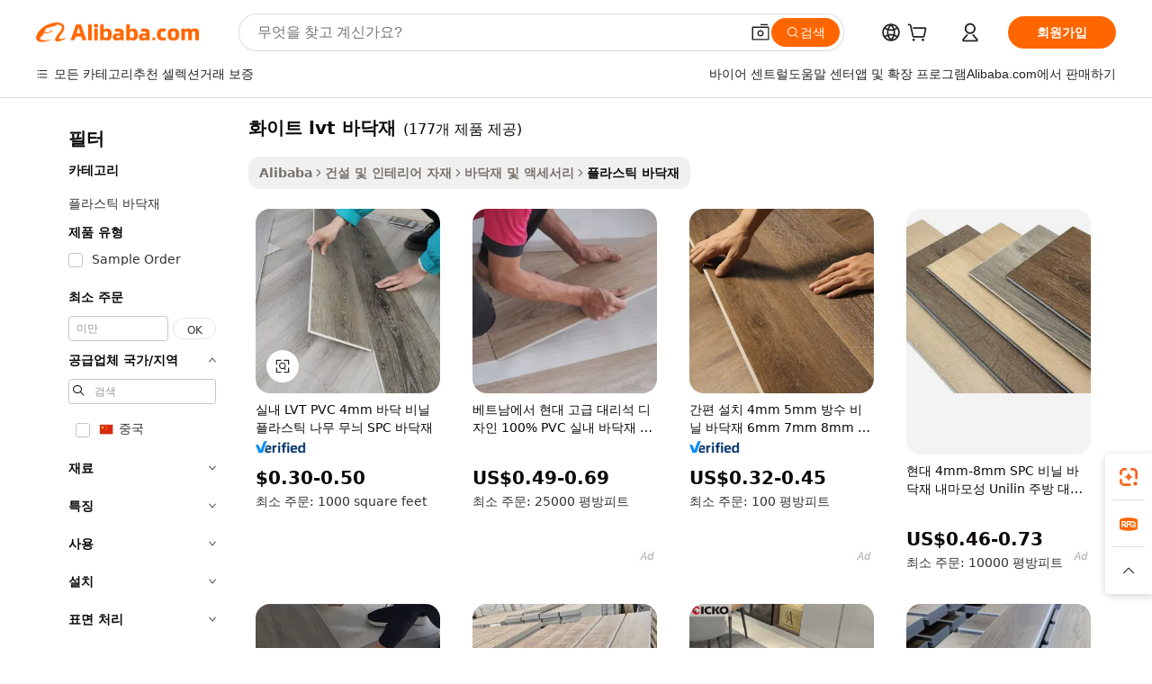

--- FILE ---
content_type: text/html;charset=UTF-8
request_url: https://korean.alibaba.com/g/white-lvt-flooring.html
body_size: 188952
content:

<!-- screen_content -->

    <!-- tangram:5410 begin-->
    <!-- tangram:529998 begin-->
    
<!DOCTYPE html>
<html lang="ko" dir="ltr">
  <head>
        <script>
      window.__BB = {
        scene: window.__bb_scene || 'traffic-free-goods'
      };
      window.__BB.BB_CWV_IGNORE = {
          lcp_element: ['#icbu-buyer-pc-top-banner'],
          lcp_url: [],
        };
      window._timing = {}
      window._timing.first_start = Date.now();
      window.needLoginInspiration = Boolean(false);
      // 变量用于标记页面首次可见时间
      let firstVisibleTime = null;
      if (typeof document.hidden !== 'undefined') {
        // 页面首次加载时直接统计
        if (!document.hidden) {
          firstVisibleTime = Date.now();
          window.__BB_timex = 1
        } else {
          // 页面不可见时监听 visibilitychange 事件
          document.addEventListener('visibilitychange', () => {
            if (!document.hidden) {
              firstVisibleTime = Date.now();
              window.__BB_timex = firstVisibleTime - window.performance.timing.navigationStart
              window.__BB.firstVisibleTime = window.__BB_timex
              console.log("Page became visible after "+ window.__BB_timex + " ms");
            }
          }, { once: true });  // 确保只触发一次
        }
      } else {
        console.warn('Page Visibility API is not supported in this browser.');
      }
    </script>
        <meta name="data-spm" content="a2700">
        <meta name="aplus-xplug" content="NONE">
        <meta name="aplus-icbu-disable-umid" content="1">
        <meta name="google-translate-customization" content="9de59014edaf3b99-22e1cf3b5ca21786-g00bb439a5e9e5f8f-f">
    <meta name="yandex-verification" content="25a76ba8e4443bb3" />
    <meta name="msvalidate.01" content="E3FBF0E89B724C30844BF17C59608E8F" />
    <meta name="viewport" content="width=device-width, initial-scale=1.0, maximum-scale=5.0, user-scalable=yes">
        <link rel="preconnect" href="https://s.alicdn.com/" crossorigin>
    <link rel="dns-prefetch" href="https://s.alicdn.com">
                        <link rel="preload" href="https://s.alicdn.com/@g/alilog/??aplus_plugin_icbufront/index.js,mlog/aplus_v2.js" as="script">
        <link rel="preload" href="https://s.alicdn.com/@img/imgextra/i2/O1CN0153JdbU26g4bILVOyC_!!6000000007690-2-tps-418-58.png" as="image">
        <script>
            window.__APLUS_ABRATE__ = {
        perf_group: 'base64cached',
        scene: "traffic-free-goods",
      };
    </script>
    <meta name="aplus-mmstat-timeout" content="15000">
        <meta content="text/html; charset=utf-8" http-equiv="Content-Type">
          <title>튼튼하고 스타일리시한 화이트 lvt 바닥재, 현대적인 공간을 위해</title>
      <meta name="keywords" content="spc flooring,floor tiles,stainless steel floor drain">
      <meta name="description" content="심미적이고 내구성이 뛰어난 화이트 lvt 바닥재 제품으로 공간을 손쉽게 꾸며보세요. 통행량이 많은 공간에 적합하며 설치 및 유지 관리가 용이합니다.">
            <meta name="pagetiming-rate" content="9">
      <meta name="pagetiming-resource-rate" content="4">
                    <link rel="canonical" href="https://korean.alibaba.com/g/white-lvt-flooring.html">
                              <link rel="alternate" hreflang="fr" href="https://french.alibaba.com/g/white-lvt-flooring.html">
                  <link rel="alternate" hreflang="de" href="https://german.alibaba.com/g/white-lvt-flooring.html">
                  <link rel="alternate" hreflang="pt" href="https://portuguese.alibaba.com/g/white-lvt-flooring.html">
                  <link rel="alternate" hreflang="it" href="https://italian.alibaba.com/g/white-lvt-flooring.html">
                  <link rel="alternate" hreflang="es" href="https://spanish.alibaba.com/g/white-lvt-flooring.html">
                  <link rel="alternate" hreflang="ru" href="https://russian.alibaba.com/g/white-lvt-flooring.html">
                  <link rel="alternate" hreflang="ko" href="https://korean.alibaba.com/g/white-lvt-flooring.html">
                  <link rel="alternate" hreflang="ar" href="https://arabic.alibaba.com/g/white-lvt-flooring.html">
                  <link rel="alternate" hreflang="ja" href="https://japanese.alibaba.com/g/white-lvt-flooring.html">
                  <link rel="alternate" hreflang="tr" href="https://turkish.alibaba.com/g/white-lvt-flooring.html">
                  <link rel="alternate" hreflang="th" href="https://thai.alibaba.com/g/white-lvt-flooring.html">
                  <link rel="alternate" hreflang="vi" href="https://vietnamese.alibaba.com/g/white-lvt-flooring.html">
                  <link rel="alternate" hreflang="nl" href="https://dutch.alibaba.com/g/white-lvt-flooring.html">
                  <link rel="alternate" hreflang="he" href="https://hebrew.alibaba.com/g/white-lvt-flooring.html">
                  <link rel="alternate" hreflang="id" href="https://indonesian.alibaba.com/g/white-lvt-flooring.html">
                  <link rel="alternate" hreflang="hi" href="https://hindi.alibaba.com/g/white-lvt-flooring.html">
                  <link rel="alternate" hreflang="en" href="https://www.alibaba.com/showroom/white-lvt-flooring.html">
                  <link rel="alternate" hreflang="zh" href="https://chinese.alibaba.com/g/white-lvt-flooring.html">
                  <link rel="alternate" hreflang="x-default" href="https://www.alibaba.com/showroom/white-lvt-flooring.html">
                                        <script>
      // Aplus 配置自动打点
      var queue = window.goldlog_queue || (window.goldlog_queue = []);
      var tags = ["button", "a", "div", "span", "i", "svg", "input", "li", "tr"];
      queue.push(
        {
          action: 'goldlog.appendMetaInfo',
          arguments: [
            'aplus-auto-exp',
            [
              {
                logkey: '/sc.ug_msite.new_product_exp',
                cssSelector: '[data-spm-exp]',
                props: ["data-spm-exp"],
              },
              {
                logkey: '/sc.ug_pc.seolist_product_exp',
                cssSelector: '.traffic-card-gallery',
                props: ["data-spm-exp"],
              }
            ]
          ]
        }
      )
      queue.push({
        action: 'goldlog.setMetaInfo',
        arguments: ['aplus-auto-clk', JSON.stringify(tags.map(tag =>({
          "logkey": "/sc.ug_msite.new_product_clk",
          tag,
          "filter": "data-spm-clk",
          "props": ["data-spm-clk"]
        })))],
      });
    </script>
  </head>
  <div id="icbu-header"><div id="the-new-header" data-version="4.4.0" data-tnh-auto-exp="tnh-expose" data-scenes="search-products" style="position: relative;background-color: #fff;border-bottom: 1px solid #ddd;box-sizing: border-box; font-family:Inter,SF Pro Text,Roboto,Helvetica Neue,Helvetica,Tahoma,Arial,PingFang SC,Microsoft YaHei;"><div style="display: flex;align-items:center;height: 72px;min-width: 1200px;max-width: 1580px;margin: 0 auto;padding: 0 40px;box-sizing: border-box;"><img style="height: 29px; width: 209px;" src="https://s.alicdn.com/@img/imgextra/i2/O1CN0153JdbU26g4bILVOyC_!!6000000007690-2-tps-418-58.png" alt="" /></div><div style="min-width: 1200px;max-width: 1580px;margin: 0 auto;overflow: hidden;font-size: 14px;display: flex;justify-content: space-between;padding: 0 40px;box-sizing: border-box;"><div style="display: flex; align-items: center; justify-content: space-between"><div style="position: relative; height: 36px; padding: 0 28px 0 20px">All categories</div><div style="position: relative; height: 36px; padding-right: 28px">Featured selections</div><div style="position: relative; height: 36px">Trade Assurance</div></div><div style="display: flex; align-items: center; justify-content: space-between"><div style="position: relative; height: 36px; padding-right: 28px">Buyer Central</div><div style="position: relative; height: 36px; padding-right: 28px">Help Center</div><div style="position: relative; height: 36px; padding-right: 28px">Get the app</div><div style="position: relative; height: 36px">Become a supplier</div></div></div></div></div></div>
  <body data-spm="7724857" style="min-height: calc(100vh + 1px)"><script 
id="beacon-aplus"   
src="//s.alicdn.com/@g/alilog/??aplus_plugin_icbufront/index.js,mlog/aplus_v2.js"
exparams="aplus=async&userid=&aplus&ali_beacon_id=&ali_apache_id=&ali_apache_track=&ali_apache_tracktmp=&eagleeye_traceid=2101c1a517686665019044571e0f7b&ip=18%2e221%2e62%2e190&dmtrack_c={ali%5fresin%5ftrace%3dse%5frst%3dnull%7csp%5fviewtype%3dY%7cset%3d3%7cser%3d1007%7cpageId%3d3afca6149cb04500936905e9514cab71%7cm%5fpageid%3dnull%7cpvmi%3d5030dc04a207422493c245ef0270f2d9%7csek%5fsepd%3d%25ED%2599%2594%25EC%259D%25B4%25ED%258A%25B8%2blvt%2b%25EB%25B0%2594%25EB%258B%25A5%25EC%259E%25AC%7csek%3dwhite%2blvt%2bflooring%7cse%5fpn%3d1%7cp4pid%3d8c3e6802%2da47e%2d45a0%2da710%2da47c59a2f58c%7csclkid%3dnull%7cforecast%5fpost%5fcate%3dnull%7cseo%5fnew%5fuser%5fflag%3dfalse%7ccategoryId%3d100006282%7cseo%5fsearch%5fmodel%5fupgrade%5fv2%3d2025070801%7cseo%5fmodule%5fcard%5f20240624%3d202406242%7clong%5ftext%5fgoogle%5ftranslate%5fv2%3d2407142%7cseo%5fcontent%5ftd%5fbottom%5ftext%5fupdate%5fkey%3d2025070801%7cseo%5fsearch%5fmodel%5fupgrade%5fv3%3d2025072201%7cdamo%5falt%5freplace%3d2485818%7cseo%5fsearch%5fmodel%5fmulti%5fupgrade%5fv3%3d2025081101%7cwap%5fcross%3d2007659%7cwap%5fcs%5faction%3d2005494%7cAPP%5fVisitor%5fActive%3d26703%7cseo%5fshowroom%5fgoods%5fmix%3d2005244%7cseo%5fdefault%5fcached%5flong%5ftext%5ffrom%5fnew%5fkeyword%5fstep%3d2024122502%7cshowroom%5fgeneral%5ftemplate%3d2005292%7cwap%5fcs%5ftext%3dnull%7cstructured%5fdata%3d2025052702%7cseo%5fmulti%5fstyle%5ftext%5fupdate%3d2511181%7cpc%5fnew%5fheader%3dnull%7cseo%5fmeta%5fcate%5ftemplate%5fv1%3d2025042401%7cseo%5fmeta%5ftd%5fsearch%5fkeyword%5fstep%5fv1%3d2025040999%7cseo%5fshowroom%5fbiz%5fbabablog%3d2809001%7cshowroom%5fft%5flong%5ftext%5fbaks%3d80802%7cAPP%5fGrowing%5fBuyer%5fHigh%5fIntent%5fActive%3d25487%7cshowroom%5fpc%5fv2019%3d2104%7cAPP%5fProspecting%5fBuyer%3d26712%7ccache%5fcontrol%3d2481986%7cAPP%5fChurned%5fCore%5fBuyer%3d25463%7cseo%5fdefault%5fcached%5flong%5ftext%5fstep%3d24110802%7camp%5flighthouse%5fscore%5fimage%3d19657%7cseo%5fft%5ftranslate%5fgemini%3d25012003%7cwap%5fnode%5fssr%3d2015725%7cdataphant%5fopen%3d27030%7clongtext%5fmulti%5fstyle%5fexpand%5frussian%3d2510142%7cseo%5flongtext%5fgoogle%5fdata%5fsection%3d25021702%7cindustry%5fpopular%5ffloor%3dnull%7cwap%5fad%5fgoods%5fproduct%5finterval%3dnull%7cseo%5fgoods%5fbootom%5fwholesale%5flink%3d2486162%7cseo%5fmiddle%5fwholesale%5flink%3d2486164%7cseo%5fkeyword%5faatest%3d2%7cft%5flong%5ftext%5fenpand%5fstep2%3d121602%7cseo%5fft%5flongtext%5fexpand%5fstep3%3d25012102%7cseo%5fwap%5fheadercard%3d2006288%7cAPP%5fChurned%5fInactive%5fVisitor%3d25497%7cAPP%5fGrowing%5fBuyer%5fHigh%5fIntent%5fInactive%3d25484%7cseo%5fmeta%5ftd%5fmulti%5fkey%3d2025061801%7ctop%5frecommend%5f20250120%3d202501201%7clongtext%5fmulti%5fstyle%5fexpand%5ffrench%5fcopy%3d25091802%7clongtext%5fmulti%5fstyle%5fexpand%5ffrench%5fcopy%5fcopy%3d25092502%7clong%5ftext%5fpaa%3d2020801%7cseo%5ffloor%5fexp%3dnull%7cseo%5fshowroom%5falgo%5flink%3d17764%7cseo%5fmeta%5ftd%5faib%5fgeneral%5fkey%3d2025091900%7ccountry%5findustry%3d202311033%7cshowroom%5fft%5flong%5ftext%5fenpand%5fstep1%3d101102%7cseo%5fshowroom%5fnorel%3dnull%7cplp%5fstyle%5f25%5fpc%3d202505222%7cseo%5fggs%5flayer%3d10010%7cquery%5fmutil%5flang%5ftranslate%3d2025060300%7cAPP%5fChurned%5fBuyer%3d25468%7cstream%5frender%5fperf%5fopt%3d2309181%7cwap%5fgoods%3d2007383%7cseo%5fshowroom%5fsimilar%5f20240614%3d202406142%7cchinese%5fopen%3d6307%7cquery%5fgpt%5ftranslate%3d20240820%7cad%5fproduct%5finterval%3dnull%7camp%5fto%5fpwa%3d2007359%7cplp%5faib%5fmulti%5fai%5fmeta%3d20250401%7cwap%5fsupplier%5fcontent%3dnull%7cpc%5ffree%5frefactoring%3d20220315%7cAPP%5fGrowing%5fBuyer%5fInactive%3d25476%7csso%5foem%5ffloor%3dnull%7cseo%5fpc%5fnew%5fview%5f20240807%3d202408072%7cseo%5fbottom%5ftext%5fentity%5fkey%5fcopy%3d2025062400%7cstream%5frender%3d433763%7cseo%5fmodule%5fcard%5f20240424%3d202404241%7cseo%5ftitle%5freplace%5f20191226%3d5841%7clongtext%5fmulti%5fstyle%5fexpand%3d25090802%7cgoogleweblight%3d6516%7clighthouse%5fbase64%3d2005760%7cAPP%5fProspecting%5fBuyer%5fActive%3d26719%7cad%5fgoods%5fproduct%5finterval%3dnull%7cseo%5fbottom%5fdeep%5fextend%5fkw%5fkey%3d2025071101%7clongtext%5fmulti%5fstyle%5fexpand%5fturkish%3d25102802%7cilink%5fuv%3d20240911%7cwap%5flist%5fwakeup%3d2005832%7ctpp%5fcrosslink%5fpc%3d20205311%7cseo%5ftop%5fbooth%3d18501%7cAPP%5fGrowing%5fBuyer%5fLess%5fActive%3d25472%7cseo%5fsearch%5fmodel%5fupgrade%5frank%3d2025092401%7cgoodslayer%3d7977%7cft%5flong%5ftext%5ftranslate%5fexpand%5fstep1%3d24110802%7cseo%5fheaderstyle%5ftraffic%5fkey%5fv1%3d2025072100%7ccrosslink%5fswitch%3d2008141%7cp4p%5foutline%3d20240328%7cseo%5fmeta%5ftd%5faib%5fv2%5fkey%3d2025091800%7crts%5fmulti%3d2008404%7cseo%5fad%5foptimization%5fkey%5fv2%3d2025072300%7cAPP%5fVisitor%5fLess%5fActive%3d26692%7cseo%5fsearch%5franker%5fid%3d2025112400%7cplp%5fstyle%5f25%3d202505192%7ccdn%5fvm%3d2007368%7cwap%5fad%5fproduct%5finterval%3dnull%7cseo%5fsearch%5fmodel%5fmulti%5fupgrade%5frank%3d2025092401%7cpc%5fcard%5fshare%3d2025081201%7cAPP%5fGrowing%5fBuyer%5fHigh%5fIntent%5fLess%5fActive%3d25478%7cgoods%5ftitle%5fsubstitute%3d9616%7cwap%5fscreen%5fexp%3d2025081400%7creact%5fheader%5ftest%3d202502182%7cpc%5fcs%5fcolor%3dnull%7cshowroom%5fft%5flong%5ftext%5ftest%3d72502%7cone%5ftap%5flogin%5fABTest%3d202308153%7cseo%5fhyh%5fshow%5ftags%3d9867%7cplp%5fstructured%5fdata%3d2508182%7cguide%5fdelete%3d2008526%7cseo%5findustry%5ftemplate%3dnull%7cseo%5fmeta%5ftd%5fmulti%5fes%5fkey%3d2025073101%7cseo%5fshowroom%5fdata%5fmix%3d19888%7csso%5ftop%5franking%5ffloor%3d20031%7cseo%5ftd%5fdeep%5fupgrade%5fkey%5fv3%3d2025081101%7cwap%5fue%5fone%3d2025111401%7cshowroom%5fto%5frts%5flink%3d2008480%7ccountrysearch%5ftest%3dnull%7cseo%5fplp%5fdate%5fv2%3d2025102701%7cshowroom%5flist%5fnew%5farrival%3d2811002%7cchannel%5famp%5fto%5fpwa%3dnull%7cseo%5fmulti%5fstyles%5flong%5ftext%3d2503172%7cseo%5fmeta%5ftext%5fmutli%5fcate%5ftemplate%5fv1%3d2025080801%7cseo%5fdefault%5fcached%5fmutil%5flong%5ftext%5fstep%3d24110436%7cseo%5faction%5fpoint%5ftype%3d22823%7cseo%5faib%5ftd%5flaunch%5f20240828%5fcopy%3d202408282%7cseo%5fshowroom%5fwholesale%5flink%3dnull%7cseo%5fperf%5fimprove%3d2023999%7cseo%5fwap%5flist%5fbounce%5f01%3d2063%7cseo%5fwap%5flist%5fbounce%5f02%3d2128%7cAPP%5fGrowing%5fBuyer%5fActive%3d25492%7cvideolayer%3dnull%7cvideo%5fplay%3dnull%7cAPP%5fChurned%5fMember%5fInactive%3d25501%7cseo%5fgoogle%5fnew%5fstruct%3d438326%7cicbu%5falgo%5fp4p%5fseo%5fad%3d2025072300%7ctpp%5ftrace%3dseoKeyword%2dseoKeyword%5fv3%2dproduct%2dPRODUCT%5fFAIL}&pageid=12dd3ebe2101ccf01768666502&hn=ensearchweb033001204240%2erg%2dus%2deast%2eus44&asid=AQAAAACGtWtp5jnqcgAAAAC5JUvWmjx0rA==&treq=&tres=" async>
</script>
            <style>body{background-color:white;}.no-scrollbar.il-sticky.il-top-0.il-max-h-\[100vh\].il-w-\[200px\].il-flex-shrink-0.il-flex-grow-0.il-overflow-y-scroll{background-color:#FFF;padding-left:12px}</style>
                    <!-- tangram:530006 begin-->
<!--  -->
 <style>
   @keyframes il-spin {
     to {
       transform: rotate(360deg);
     }
   }
   @keyframes il-pulse {
     50% {
       opacity: 0.5;
     }
   }
   .traffic-card-gallery {display: flex;position: relative;flex-direction: column;justify-content: flex-start;border-radius: 0.5rem;background-color: #fff;padding: 0.5rem 0.5rem 1rem;overflow: hidden;font-size: 0.75rem;line-height: 1rem;}
   .traffic-card-list {display: flex;position: relative;flex-direction: row;justify-content: flex-start;border-bottom-width: 1px;background-color: #fff;padding: 1rem;height: 292px;overflow: hidden;font-size: 0.75rem;line-height: 1rem;}
   .product-price {
     b {
       font-size: 22px;
     }
   }
   .skel-loading {
       animation: il-pulse 2s cubic-bezier(0.4, 0, 0.6, 1) infinite;background-color: hsl(60, 4.8%, 95.9%);
   }
 </style>
<div id="first-cached-card">
  <div style="box-sizing:border-box;display: flex;position: absolute;left: 0;right: 0;margin: 0 auto;z-index: 1;min-width: 1200px;max-width: 1580px;padding: 0.75rem 3.25rem 0;pointer-events: none;">
    <!--页面左侧区域-->
    <div style="width: 200px;padding-top: 1rem;padding-left:12px; background-color: #fff;border-radius: 0.25rem">
      <div class="skel-loading" style="height: 1.5rem;width: 50%;border-radius: 0.25rem;"></div>
      <div style="margin-top: 1rem;margin-bottom: 1rem;">
        <div class="skel-loading" style="height: 1rem;width: calc(100% * 5 / 6);"></div>
        <div
          class="skel-loading"
          style="margin-top: 1rem;height: 1rem;width: calc(100% * 8 / 12);"
        ></div>
        <div class="skel-loading" style="margin-top: 1rem;height: 1rem;width: 75%;"></div>
        <div
          class="skel-loading"
          style="margin-top: 1rem;height: 1rem;width: calc(100% * 7 / 12);"
        ></div>
      </div>
      <div class="skel-loading" style="height: 1.5rem;width: 50%;border-radius: 0.25rem;"></div>
      <div style="margin-top: 1rem;margin-bottom: 1rem;">
        <div class="skel-loading" style="height: 1rem;width: calc(100% * 5 / 6);"></div>
        <div
          class="skel-loading"
          style="margin-top: 1rem;height: 1rem;width: calc(100% * 8 / 12);"
        ></div>
        <div class="skel-loading" style="margin-top: 1rem;height: 1rem;width: 75%;"></div>
        <div
          class="skel-loading"
          style="margin-top: 1rem;height: 1rem;width: calc(100% * 7 / 12);"
        ></div>
      </div>
      <div class="skel-loading" style="height: 1.5rem;width: 50%;border-radius: 0.25rem;"></div>
      <div style="margin-top: 1rem;margin-bottom: 1rem;">
        <div class="skel-loading" style="height: 1rem;width: calc(100% * 5 / 6);"></div>
        <div
          class="skel-loading"
          style="margin-top: 1rem;height: 1rem;width: calc(100% * 8 / 12);"
        ></div>
        <div class="skel-loading" style="margin-top: 1rem;height: 1rem;width: 75%;"></div>
        <div
          class="skel-loading"
          style="margin-top: 1rem;height: 1rem;width: calc(100% * 7 / 12);"
        ></div>
      </div>
      <div class="skel-loading" style="height: 1.5rem;width: 50%;border-radius: 0.25rem;"></div>
      <div style="margin-top: 1rem;margin-bottom: 1rem;">
        <div class="skel-loading" style="height: 1rem;width: calc(100% * 5 / 6);"></div>
        <div
          class="skel-loading"
          style="margin-top: 1rem;height: 1rem;width: calc(100% * 8 / 12);"
        ></div>
        <div class="skel-loading" style="margin-top: 1rem;height: 1rem;width: 75%;"></div>
        <div
          class="skel-loading"
          style="margin-top: 1rem;height: 1rem;width: calc(100% * 7 / 12);"
        ></div>
      </div>
      <div class="skel-loading" style="height: 1.5rem;width: 50%;border-radius: 0.25rem;"></div>
      <div style="margin-top: 1rem;margin-bottom: 1rem;">
        <div class="skel-loading" style="height: 1rem;width: calc(100% * 5 / 6);"></div>
        <div
          class="skel-loading"
          style="margin-top: 1rem;height: 1rem;width: calc(100% * 8 / 12);"
        ></div>
        <div class="skel-loading" style="margin-top: 1rem;height: 1rem;width: 75%;"></div>
        <div
          class="skel-loading"
          style="margin-top: 1rem;height: 1rem;width: calc(100% * 7 / 12);"
        ></div>
      </div>
      <div class="skel-loading" style="height: 1.5rem;width: 50%;border-radius: 0.25rem;"></div>
      <div style="margin-top: 1rem;margin-bottom: 1rem;">
        <div class="skel-loading" style="height: 1rem;width: calc(100% * 5 / 6);"></div>
        <div
          class="skel-loading"
          style="margin-top: 1rem;height: 1rem;width: calc(100% * 8 / 12);"
        ></div>
        <div class="skel-loading" style="margin-top: 1rem;height: 1rem;width: 75%;"></div>
        <div
          class="skel-loading"
          style="margin-top: 1rem;height: 1rem;width: calc(100% * 7 / 12);"
        ></div>
      </div>
    </div>
    <!--页面主体区域-->
    <div style="flex: 1 1 0%; overflow: hidden;padding: 0.5rem 0.5rem 0.5rem 1.5rem">
      <div style="height: 1.25rem;margin-bottom: 1rem;"></div>
      <!-- keywords -->
      <div style="margin-bottom: 1rem;height: 1.75rem;font-weight: 700;font-size: 1.25rem;line-height: 1.75rem;"></div>
      <!-- longtext -->
            <div style="width: calc(25% - 0.9rem);pointer-events: auto">
        <div class="traffic-card-gallery">
          <!-- ProductImage -->
          <a href="//www.alibaba.com/product-detail/Indoor-Lvt-Pvc-4mm-Floor-Vinyl_1600697452391.html?from=SEO" target="_blank" style="position: relative;margin-bottom: 0.5rem;aspect-ratio: 1;overflow: hidden;border-radius: 0.5rem;">
            <div style="display: flex; overflow: hidden">
              <div style="position: relative;margin: 0;width: 100%;min-width: 0;flex-shrink: 0;flex-grow: 0;flex-basis: 100%;padding: 0;">
                <img style="position: relative; aspect-ratio: 1; width: 100%" src="[data-uri]" loading="eager" />
                <div style="position: absolute;left: 0;bottom: 0;right: 0;top: 0;background-color: #000;opacity: 0.05;"></div>
              </div>
            </div>
          </a>
          <div style="display: flex;flex: 1 1 0%;flex-direction: column;justify-content: space-between;">
            <div>
              <a class="skel-loading" style="margin-top: 0.5rem;display:inline-block;width:100%;height:1rem;" href="//www.alibaba.com/product-detail/Indoor-Lvt-Pvc-4mm-Floor-Vinyl_1600697452391.html" target="_blank"></a>
              <a class="skel-loading" style="margin-top: 0.125rem;display:inline-block;width:100%;height:1rem;" href="//www.alibaba.com/product-detail/Indoor-Lvt-Pvc-4mm-Floor-Vinyl_1600697452391.html" target="_blank"></a>
              <div class="skel-loading" style="margin-top: 0.25rem;height:1.625rem;width:75%"></div>
              <div class="skel-loading" style="margin-top: 0.5rem;height: 1rem;width:50%"></div>
              <div class="skel-loading" style="margin-top:0.25rem;height:1rem;width:25%"></div>
            </div>
          </div>

        </div>
      </div>

    </div>
  </div>
</div>
<!-- tangram:530006 end-->
            <style>.component-left-filter-callback{display:flex;position:relative;margin-top:10px;height:1200px}.component-left-filter-callback img{width:200px}.component-left-filter-callback i{position:absolute;top:5%;left:50%}.related-search-wrapper{padding:.5rem;--tw-bg-opacity: 1;background-color:#fff;background-color:rgba(255,255,255,var(--tw-bg-opacity, 1));border-width:1px;border-color:var(--input)}.related-search-wrapper .related-search-box{margin:12px 16px}.related-search-wrapper .related-search-box .related-search-title{display:inline;float:start;color:#666;word-wrap:break-word;margin-right:12px;width:13%}.related-search-wrapper .related-search-box .related-search-content{display:flex;flex-wrap:wrap}.related-search-wrapper .related-search-box .related-search-content .related-search-link{margin-right:12px;width:23%;overflow:hidden;color:#666;text-overflow:ellipsis;white-space:nowrap}.product-title img{margin-right:.5rem;display:inline-block;height:1rem;vertical-align:sub}.product-price b{font-size:22px}.similar-icon{position:absolute;bottom:12px;z-index:2;right:12px}.rfq-card{display:inline-block;position:relative;box-sizing:border-box;margin-bottom:36px}.rfq-card .rfq-card-content{display:flex;position:relative;flex-direction:column;align-items:flex-start;background-size:cover;background-color:#fff;padding:12px;width:100%;height:100%}.rfq-card .rfq-card-content .rfq-card-icon{margin-top:50px}.rfq-card .rfq-card-content .rfq-card-icon img{width:45px}.rfq-card .rfq-card-content .rfq-card-top-title{margin-top:14px;color:#222;font-weight:400;font-size:16px}.rfq-card .rfq-card-content .rfq-card-title{margin-top:24px;color:#333;font-weight:800;font-size:20px}.rfq-card .rfq-card-content .rfq-card-input-box{margin-top:24px;width:100%}.rfq-card .rfq-card-content .rfq-card-input-box textarea{box-sizing:border-box;border:1px solid #ddd;border-radius:4px;background-color:#fff;padding:9px 12px;width:100%;height:88px;resize:none;color:#666;font-weight:400;font-size:13px;font-family:inherit}.rfq-card .rfq-card-content .rfq-card-button{margin-top:24px;border:1px solid #666;border-radius:16px;background-color:#fff;width:67%;color:#000;font-weight:700;font-size:14px;line-height:30px;text-align:center}[data-modulename^=ProductList-] div{contain-intrinsic-size:auto 500px}.traffic-card-gallery:hover{--tw-shadow: 0px 2px 6px 2px rgba(0,0,0,.12157);--tw-shadow-colored: 0px 2px 6px 2px var(--tw-shadow-color);box-shadow:0 0 #0000,0 0 #0000,0 2px 6px 2px #0000001f;box-shadow:var(--tw-ring-offset-shadow, 0 0 rgba(0,0,0,0)),var(--tw-ring-shadow, 0 0 rgba(0,0,0,0)),var(--tw-shadow);z-index:10}.traffic-card-gallery{position:relative;display:flex;flex-direction:column;justify-content:flex-start;overflow:hidden;border-radius:.75rem;--tw-bg-opacity: 1;background-color:#fff;background-color:rgba(255,255,255,var(--tw-bg-opacity, 1));padding:.5rem;font-size:.75rem;line-height:1rem}.traffic-card-list{position:relative;display:flex;height:292px;flex-direction:row;justify-content:flex-start;overflow:hidden;border-bottom-width:1px;--tw-bg-opacity: 1;background-color:#fff;background-color:rgba(255,255,255,var(--tw-bg-opacity, 1));padding:1rem;font-size:.75rem;line-height:1rem}.traffic-card-g-industry:hover{--tw-shadow: 0 0 10px rgba(0,0,0,.1);--tw-shadow-colored: 0 0 10px var(--tw-shadow-color);box-shadow:0 0 #0000,0 0 #0000,0 0 10px #0000001a;box-shadow:var(--tw-ring-offset-shadow, 0 0 rgba(0,0,0,0)),var(--tw-ring-shadow, 0 0 rgba(0,0,0,0)),var(--tw-shadow)}.traffic-card-g-industry{position:relative;border-radius:var(--radius);--tw-bg-opacity: 1;background-color:#fff;background-color:rgba(255,255,255,var(--tw-bg-opacity, 1));padding:1.25rem .75rem .75rem;font-size:.875rem;line-height:1.25rem}.module-filter-section-wrapper{max-height:none!important;overflow-x:hidden}*,:before,:after{--tw-border-spacing-x: 0;--tw-border-spacing-y: 0;--tw-translate-x: 0;--tw-translate-y: 0;--tw-rotate: 0;--tw-skew-x: 0;--tw-skew-y: 0;--tw-scale-x: 1;--tw-scale-y: 1;--tw-pan-x: ;--tw-pan-y: ;--tw-pinch-zoom: ;--tw-scroll-snap-strictness: proximity;--tw-gradient-from-position: ;--tw-gradient-via-position: ;--tw-gradient-to-position: ;--tw-ordinal: ;--tw-slashed-zero: ;--tw-numeric-figure: ;--tw-numeric-spacing: ;--tw-numeric-fraction: ;--tw-ring-inset: ;--tw-ring-offset-width: 0px;--tw-ring-offset-color: #fff;--tw-ring-color: rgba(59, 130, 246, .5);--tw-ring-offset-shadow: 0 0 rgba(0,0,0,0);--tw-ring-shadow: 0 0 rgba(0,0,0,0);--tw-shadow: 0 0 rgba(0,0,0,0);--tw-shadow-colored: 0 0 rgba(0,0,0,0);--tw-blur: ;--tw-brightness: ;--tw-contrast: ;--tw-grayscale: ;--tw-hue-rotate: ;--tw-invert: ;--tw-saturate: ;--tw-sepia: ;--tw-drop-shadow: ;--tw-backdrop-blur: ;--tw-backdrop-brightness: ;--tw-backdrop-contrast: ;--tw-backdrop-grayscale: ;--tw-backdrop-hue-rotate: ;--tw-backdrop-invert: ;--tw-backdrop-opacity: ;--tw-backdrop-saturate: ;--tw-backdrop-sepia: ;--tw-contain-size: ;--tw-contain-layout: ;--tw-contain-paint: ;--tw-contain-style: }::backdrop{--tw-border-spacing-x: 0;--tw-border-spacing-y: 0;--tw-translate-x: 0;--tw-translate-y: 0;--tw-rotate: 0;--tw-skew-x: 0;--tw-skew-y: 0;--tw-scale-x: 1;--tw-scale-y: 1;--tw-pan-x: ;--tw-pan-y: ;--tw-pinch-zoom: ;--tw-scroll-snap-strictness: proximity;--tw-gradient-from-position: ;--tw-gradient-via-position: ;--tw-gradient-to-position: ;--tw-ordinal: ;--tw-slashed-zero: ;--tw-numeric-figure: ;--tw-numeric-spacing: ;--tw-numeric-fraction: ;--tw-ring-inset: ;--tw-ring-offset-width: 0px;--tw-ring-offset-color: #fff;--tw-ring-color: rgba(59, 130, 246, .5);--tw-ring-offset-shadow: 0 0 rgba(0,0,0,0);--tw-ring-shadow: 0 0 rgba(0,0,0,0);--tw-shadow: 0 0 rgba(0,0,0,0);--tw-shadow-colored: 0 0 rgba(0,0,0,0);--tw-blur: ;--tw-brightness: ;--tw-contrast: ;--tw-grayscale: ;--tw-hue-rotate: ;--tw-invert: ;--tw-saturate: ;--tw-sepia: ;--tw-drop-shadow: ;--tw-backdrop-blur: ;--tw-backdrop-brightness: ;--tw-backdrop-contrast: ;--tw-backdrop-grayscale: ;--tw-backdrop-hue-rotate: ;--tw-backdrop-invert: ;--tw-backdrop-opacity: ;--tw-backdrop-saturate: ;--tw-backdrop-sepia: ;--tw-contain-size: ;--tw-contain-layout: ;--tw-contain-paint: ;--tw-contain-style: }*,:before,:after{box-sizing:border-box;border-width:0;border-style:solid;border-color:#e5e7eb}:before,:after{--tw-content: ""}html,:host{line-height:1.5;-webkit-text-size-adjust:100%;-moz-tab-size:4;-o-tab-size:4;tab-size:4;font-family:ui-sans-serif,system-ui,-apple-system,Segoe UI,Roboto,Ubuntu,Cantarell,Noto Sans,sans-serif,"Apple Color Emoji","Segoe UI Emoji",Segoe UI Symbol,"Noto Color Emoji";font-feature-settings:normal;font-variation-settings:normal;-webkit-tap-highlight-color:transparent}body{margin:0;line-height:inherit}hr{height:0;color:inherit;border-top-width:1px}abbr:where([title]){text-decoration:underline;-webkit-text-decoration:underline dotted;text-decoration:underline dotted}h1,h2,h3,h4,h5,h6{font-size:inherit;font-weight:inherit}a{color:inherit;text-decoration:inherit}b,strong{font-weight:bolder}code,kbd,samp,pre{font-family:ui-monospace,SFMono-Regular,Menlo,Monaco,Consolas,Liberation Mono,Courier New,monospace;font-feature-settings:normal;font-variation-settings:normal;font-size:1em}small{font-size:80%}sub,sup{font-size:75%;line-height:0;position:relative;vertical-align:baseline}sub{bottom:-.25em}sup{top:-.5em}table{text-indent:0;border-color:inherit;border-collapse:collapse}button,input,optgroup,select,textarea{font-family:inherit;font-feature-settings:inherit;font-variation-settings:inherit;font-size:100%;font-weight:inherit;line-height:inherit;letter-spacing:inherit;color:inherit;margin:0;padding:0}button,select{text-transform:none}button,input:where([type=button]),input:where([type=reset]),input:where([type=submit]){-webkit-appearance:button;background-color:transparent;background-image:none}:-moz-focusring{outline:auto}:-moz-ui-invalid{box-shadow:none}progress{vertical-align:baseline}::-webkit-inner-spin-button,::-webkit-outer-spin-button{height:auto}[type=search]{-webkit-appearance:textfield;outline-offset:-2px}::-webkit-search-decoration{-webkit-appearance:none}::-webkit-file-upload-button{-webkit-appearance:button;font:inherit}summary{display:list-item}blockquote,dl,dd,h1,h2,h3,h4,h5,h6,hr,figure,p,pre{margin:0}fieldset{margin:0;padding:0}legend{padding:0}ol,ul,menu{list-style:none;margin:0;padding:0}dialog{padding:0}textarea{resize:vertical}input::-moz-placeholder,textarea::-moz-placeholder{opacity:1;color:#9ca3af}input::placeholder,textarea::placeholder{opacity:1;color:#9ca3af}button,[role=button]{cursor:pointer}:disabled{cursor:default}img,svg,video,canvas,audio,iframe,embed,object{display:block;vertical-align:middle}img,video{max-width:100%;height:auto}[hidden]:where(:not([hidden=until-found])){display:none}:root{--background: hsl(0, 0%, 100%);--foreground: hsl(20, 14.3%, 4.1%);--card: hsl(0, 0%, 100%);--card-foreground: hsl(20, 14.3%, 4.1%);--popover: hsl(0, 0%, 100%);--popover-foreground: hsl(20, 14.3%, 4.1%);--primary: hsl(24, 100%, 50%);--primary-foreground: hsl(60, 9.1%, 97.8%);--secondary: hsl(60, 4.8%, 95.9%);--secondary-foreground: #333;--muted: hsl(60, 4.8%, 95.9%);--muted-foreground: hsl(25, 5.3%, 44.7%);--accent: hsl(60, 4.8%, 95.9%);--accent-foreground: hsl(24, 9.8%, 10%);--destructive: hsl(0, 84.2%, 60.2%);--destructive-foreground: hsl(60, 9.1%, 97.8%);--border: hsl(20, 5.9%, 90%);--input: hsl(20, 5.9%, 90%);--ring: hsl(24.6, 95%, 53.1%);--radius: 1rem}.dark{--background: hsl(20, 14.3%, 4.1%);--foreground: hsl(60, 9.1%, 97.8%);--card: hsl(20, 14.3%, 4.1%);--card-foreground: hsl(60, 9.1%, 97.8%);--popover: hsl(20, 14.3%, 4.1%);--popover-foreground: hsl(60, 9.1%, 97.8%);--primary: hsl(20.5, 90.2%, 48.2%);--primary-foreground: hsl(60, 9.1%, 97.8%);--secondary: hsl(12, 6.5%, 15.1%);--secondary-foreground: hsl(60, 9.1%, 97.8%);--muted: hsl(12, 6.5%, 15.1%);--muted-foreground: hsl(24, 5.4%, 63.9%);--accent: hsl(12, 6.5%, 15.1%);--accent-foreground: hsl(60, 9.1%, 97.8%);--destructive: hsl(0, 72.2%, 50.6%);--destructive-foreground: hsl(60, 9.1%, 97.8%);--border: hsl(12, 6.5%, 15.1%);--input: hsl(12, 6.5%, 15.1%);--ring: hsl(20.5, 90.2%, 48.2%)}*{border-color:#e7e5e4;border-color:var(--border)}body{background-color:#fff;background-color:var(--background);color:#0c0a09;color:var(--foreground)}.il-sr-only{position:absolute;width:1px;height:1px;padding:0;margin:-1px;overflow:hidden;clip:rect(0,0,0,0);white-space:nowrap;border-width:0}.il-invisible{visibility:hidden}.il-fixed{position:fixed}.il-absolute{position:absolute}.il-relative{position:relative}.il-sticky{position:sticky}.il-inset-0{inset:0}.il--bottom-12{bottom:-3rem}.il--top-12{top:-3rem}.il-bottom-0{bottom:0}.il-bottom-2{bottom:.5rem}.il-bottom-3{bottom:.75rem}.il-bottom-4{bottom:1rem}.il-end-0{right:0}.il-end-2{right:.5rem}.il-end-3{right:.75rem}.il-end-4{right:1rem}.il-left-0{left:0}.il-left-3{left:.75rem}.il-right-0{right:0}.il-right-2{right:.5rem}.il-right-3{right:.75rem}.il-start-0{left:0}.il-start-1\/2{left:50%}.il-start-2{left:.5rem}.il-start-3{left:.75rem}.il-start-\[50\%\]{left:50%}.il-top-0{top:0}.il-top-1\/2{top:50%}.il-top-16{top:4rem}.il-top-4{top:1rem}.il-top-\[50\%\]{top:50%}.il-z-10{z-index:10}.il-z-50{z-index:50}.il-z-\[9999\]{z-index:9999}.il-col-span-4{grid-column:span 4 / span 4}.il-m-0{margin:0}.il-m-3{margin:.75rem}.il-m-auto{margin:auto}.il-mx-auto{margin-left:auto;margin-right:auto}.il-my-3{margin-top:.75rem;margin-bottom:.75rem}.il-my-5{margin-top:1.25rem;margin-bottom:1.25rem}.il-my-auto{margin-top:auto;margin-bottom:auto}.\!il-mb-4{margin-bottom:1rem!important}.il--mt-4{margin-top:-1rem}.il-mb-0{margin-bottom:0}.il-mb-1{margin-bottom:.25rem}.il-mb-2{margin-bottom:.5rem}.il-mb-3{margin-bottom:.75rem}.il-mb-4{margin-bottom:1rem}.il-mb-5{margin-bottom:1.25rem}.il-mb-6{margin-bottom:1.5rem}.il-mb-8{margin-bottom:2rem}.il-mb-\[-0\.75rem\]{margin-bottom:-.75rem}.il-mb-\[0\.125rem\]{margin-bottom:.125rem}.il-me-1{margin-right:.25rem}.il-me-2{margin-right:.5rem}.il-me-3{margin-right:.75rem}.il-me-auto{margin-right:auto}.il-mr-1{margin-right:.25rem}.il-mr-2{margin-right:.5rem}.il-ms-1{margin-left:.25rem}.il-ms-4{margin-left:1rem}.il-ms-5{margin-left:1.25rem}.il-ms-8{margin-left:2rem}.il-ms-\[\.375rem\]{margin-left:.375rem}.il-ms-auto{margin-left:auto}.il-mt-0{margin-top:0}.il-mt-0\.5{margin-top:.125rem}.il-mt-1{margin-top:.25rem}.il-mt-2{margin-top:.5rem}.il-mt-3{margin-top:.75rem}.il-mt-4{margin-top:1rem}.il-mt-6{margin-top:1.5rem}.il-line-clamp-1{overflow:hidden;display:-webkit-box;-webkit-box-orient:vertical;-webkit-line-clamp:1}.il-line-clamp-2{overflow:hidden;display:-webkit-box;-webkit-box-orient:vertical;-webkit-line-clamp:2}.il-line-clamp-6{overflow:hidden;display:-webkit-box;-webkit-box-orient:vertical;-webkit-line-clamp:6}.il-inline-block{display:inline-block}.il-inline{display:inline}.il-flex{display:flex}.il-inline-flex{display:inline-flex}.il-grid{display:grid}.il-aspect-square{aspect-ratio:1 / 1}.il-size-5{width:1.25rem;height:1.25rem}.il-h-1{height:.25rem}.il-h-10{height:2.5rem}.il-h-11{height:2.75rem}.il-h-20{height:5rem}.il-h-24{height:6rem}.il-h-3\.5{height:.875rem}.il-h-4{height:1rem}.il-h-40{height:10rem}.il-h-6{height:1.5rem}.il-h-8{height:2rem}.il-h-9{height:2.25rem}.il-h-\[150px\]{height:150px}.il-h-\[152px\]{height:152px}.il-h-\[18\.25rem\]{height:18.25rem}.il-h-\[292px\]{height:292px}.il-h-\[600px\]{height:600px}.il-h-auto{height:auto}.il-h-fit{height:-moz-fit-content;height:fit-content}.il-h-full{height:100%}.il-h-screen{height:100vh}.il-max-h-\[100vh\]{max-height:100vh}.il-w-1\/2{width:50%}.il-w-10{width:2.5rem}.il-w-10\/12{width:83.333333%}.il-w-4{width:1rem}.il-w-6{width:1.5rem}.il-w-64{width:16rem}.il-w-7\/12{width:58.333333%}.il-w-72{width:18rem}.il-w-8{width:2rem}.il-w-8\/12{width:66.666667%}.il-w-9{width:2.25rem}.il-w-9\/12{width:75%}.il-w-\[200px\]{width:200px}.il-w-\[84px\]{width:84px}.il-w-fit{width:-moz-fit-content;width:fit-content}.il-w-full{width:100%}.il-w-screen{width:100vw}.il-min-w-0{min-width:0px}.il-min-w-3{min-width:.75rem}.il-min-w-\[1200px\]{min-width:1200px}.il-max-w-\[1000px\]{max-width:1000px}.il-max-w-\[1580px\]{max-width:1580px}.il-max-w-full{max-width:100%}.il-max-w-lg{max-width:32rem}.il-flex-1{flex:1 1 0%}.il-flex-shrink-0,.il-shrink-0{flex-shrink:0}.il-flex-grow-0,.il-grow-0{flex-grow:0}.il-basis-24{flex-basis:6rem}.il-basis-full{flex-basis:100%}.il-origin-\[--radix-tooltip-content-transform-origin\]{transform-origin:var(--radix-tooltip-content-transform-origin)}.il--translate-x-1\/2{--tw-translate-x: -50%;transform:translate(-50%,var(--tw-translate-y)) rotate(var(--tw-rotate)) skew(var(--tw-skew-x)) skewY(var(--tw-skew-y)) scaleX(var(--tw-scale-x)) scaleY(var(--tw-scale-y));transform:translate(var(--tw-translate-x),var(--tw-translate-y)) rotate(var(--tw-rotate)) skew(var(--tw-skew-x)) skewY(var(--tw-skew-y)) scaleX(var(--tw-scale-x)) scaleY(var(--tw-scale-y))}.il--translate-y-1\/2{--tw-translate-y: -50%;transform:translate(var(--tw-translate-x),-50%) rotate(var(--tw-rotate)) skew(var(--tw-skew-x)) skewY(var(--tw-skew-y)) scaleX(var(--tw-scale-x)) scaleY(var(--tw-scale-y));transform:translate(var(--tw-translate-x),var(--tw-translate-y)) rotate(var(--tw-rotate)) skew(var(--tw-skew-x)) skewY(var(--tw-skew-y)) scaleX(var(--tw-scale-x)) scaleY(var(--tw-scale-y))}.il-translate-x-\[-50\%\]{--tw-translate-x: -50%;transform:translate(-50%,var(--tw-translate-y)) rotate(var(--tw-rotate)) skew(var(--tw-skew-x)) skewY(var(--tw-skew-y)) scaleX(var(--tw-scale-x)) scaleY(var(--tw-scale-y));transform:translate(var(--tw-translate-x),var(--tw-translate-y)) rotate(var(--tw-rotate)) skew(var(--tw-skew-x)) skewY(var(--tw-skew-y)) scaleX(var(--tw-scale-x)) scaleY(var(--tw-scale-y))}.il-translate-y-\[-50\%\]{--tw-translate-y: -50%;transform:translate(var(--tw-translate-x),-50%) rotate(var(--tw-rotate)) skew(var(--tw-skew-x)) skewY(var(--tw-skew-y)) scaleX(var(--tw-scale-x)) scaleY(var(--tw-scale-y));transform:translate(var(--tw-translate-x),var(--tw-translate-y)) rotate(var(--tw-rotate)) skew(var(--tw-skew-x)) skewY(var(--tw-skew-y)) scaleX(var(--tw-scale-x)) scaleY(var(--tw-scale-y))}.il-rotate-90{--tw-rotate: 90deg;transform:translate(var(--tw-translate-x),var(--tw-translate-y)) rotate(90deg) skew(var(--tw-skew-x)) skewY(var(--tw-skew-y)) scaleX(var(--tw-scale-x)) scaleY(var(--tw-scale-y));transform:translate(var(--tw-translate-x),var(--tw-translate-y)) rotate(var(--tw-rotate)) skew(var(--tw-skew-x)) skewY(var(--tw-skew-y)) scaleX(var(--tw-scale-x)) scaleY(var(--tw-scale-y))}@keyframes il-pulse{50%{opacity:.5}}.il-animate-pulse{animation:il-pulse 2s cubic-bezier(.4,0,.6,1) infinite}@keyframes il-spin{to{transform:rotate(360deg)}}.il-animate-spin{animation:il-spin 1s linear infinite}.il-cursor-pointer{cursor:pointer}.il-list-disc{list-style-type:disc}.il-grid-cols-2{grid-template-columns:repeat(2,minmax(0,1fr))}.il-grid-cols-4{grid-template-columns:repeat(4,minmax(0,1fr))}.il-flex-row{flex-direction:row}.il-flex-col{flex-direction:column}.il-flex-col-reverse{flex-direction:column-reverse}.il-flex-wrap{flex-wrap:wrap}.il-flex-nowrap{flex-wrap:nowrap}.il-items-start{align-items:flex-start}.il-items-center{align-items:center}.il-items-baseline{align-items:baseline}.il-justify-start{justify-content:flex-start}.il-justify-end{justify-content:flex-end}.il-justify-center{justify-content:center}.il-justify-between{justify-content:space-between}.il-gap-1{gap:.25rem}.il-gap-1\.5{gap:.375rem}.il-gap-10{gap:2.5rem}.il-gap-2{gap:.5rem}.il-gap-3{gap:.75rem}.il-gap-4{gap:1rem}.il-gap-8{gap:2rem}.il-gap-\[\.0938rem\]{gap:.0938rem}.il-gap-\[\.375rem\]{gap:.375rem}.il-gap-\[0\.125rem\]{gap:.125rem}.\!il-gap-x-5{-moz-column-gap:1.25rem!important;column-gap:1.25rem!important}.\!il-gap-y-5{row-gap:1.25rem!important}.il-space-y-1\.5>:not([hidden])~:not([hidden]){--tw-space-y-reverse: 0;margin-top:calc(.375rem * (1 - var(--tw-space-y-reverse)));margin-top:.375rem;margin-top:calc(.375rem * calc(1 - var(--tw-space-y-reverse)));margin-bottom:0rem;margin-bottom:calc(.375rem * var(--tw-space-y-reverse))}.il-space-y-4>:not([hidden])~:not([hidden]){--tw-space-y-reverse: 0;margin-top:calc(1rem * (1 - var(--tw-space-y-reverse)));margin-top:1rem;margin-top:calc(1rem * calc(1 - var(--tw-space-y-reverse)));margin-bottom:0rem;margin-bottom:calc(1rem * var(--tw-space-y-reverse))}.il-overflow-hidden{overflow:hidden}.il-overflow-y-auto{overflow-y:auto}.il-overflow-y-scroll{overflow-y:scroll}.il-truncate{overflow:hidden;text-overflow:ellipsis;white-space:nowrap}.il-text-ellipsis{text-overflow:ellipsis}.il-whitespace-normal{white-space:normal}.il-whitespace-nowrap{white-space:nowrap}.il-break-normal{word-wrap:normal;word-break:normal}.il-break-words{word-wrap:break-word}.il-break-all{word-break:break-all}.il-rounded{border-radius:.25rem}.il-rounded-2xl{border-radius:1rem}.il-rounded-\[0\.5rem\]{border-radius:.5rem}.il-rounded-\[1\.25rem\]{border-radius:1.25rem}.il-rounded-full{border-radius:9999px}.il-rounded-lg{border-radius:1rem;border-radius:var(--radius)}.il-rounded-md{border-radius:calc(1rem - 2px);border-radius:calc(var(--radius) - 2px)}.il-rounded-sm{border-radius:calc(1rem - 4px);border-radius:calc(var(--radius) - 4px)}.il-rounded-xl{border-radius:.75rem}.il-border,.il-border-\[1px\]{border-width:1px}.il-border-b,.il-border-b-\[1px\]{border-bottom-width:1px}.il-border-solid{border-style:solid}.il-border-none{border-style:none}.il-border-\[\#222\]{--tw-border-opacity: 1;border-color:#222;border-color:rgba(34,34,34,var(--tw-border-opacity, 1))}.il-border-\[\#DDD\]{--tw-border-opacity: 1;border-color:#ddd;border-color:rgba(221,221,221,var(--tw-border-opacity, 1))}.il-border-foreground{border-color:#0c0a09;border-color:var(--foreground)}.il-border-input{border-color:#e7e5e4;border-color:var(--input)}.il-bg-\[\#F8F8F8\]{--tw-bg-opacity: 1;background-color:#f8f8f8;background-color:rgba(248,248,248,var(--tw-bg-opacity, 1))}.il-bg-\[\#d9d9d963\]{background-color:#d9d9d963}.il-bg-accent{background-color:#f5f5f4;background-color:var(--accent)}.il-bg-background{background-color:#fff;background-color:var(--background)}.il-bg-black{--tw-bg-opacity: 1;background-color:#000;background-color:rgba(0,0,0,var(--tw-bg-opacity, 1))}.il-bg-black\/80{background-color:#000c}.il-bg-destructive{background-color:#ef4444;background-color:var(--destructive)}.il-bg-gray-300{--tw-bg-opacity: 1;background-color:#d1d5db;background-color:rgba(209,213,219,var(--tw-bg-opacity, 1))}.il-bg-muted{background-color:#f5f5f4;background-color:var(--muted)}.il-bg-orange-500{--tw-bg-opacity: 1;background-color:#f97316;background-color:rgba(249,115,22,var(--tw-bg-opacity, 1))}.il-bg-popover{background-color:#fff;background-color:var(--popover)}.il-bg-primary{background-color:#f60;background-color:var(--primary)}.il-bg-secondary{background-color:#f5f5f4;background-color:var(--secondary)}.il-bg-transparent{background-color:transparent}.il-bg-white{--tw-bg-opacity: 1;background-color:#fff;background-color:rgba(255,255,255,var(--tw-bg-opacity, 1))}.il-bg-opacity-80{--tw-bg-opacity: .8}.il-bg-cover{background-size:cover}.il-bg-no-repeat{background-repeat:no-repeat}.il-fill-black{fill:#000}.il-object-cover{-o-object-fit:cover;object-fit:cover}.il-p-0{padding:0}.il-p-1{padding:.25rem}.il-p-2{padding:.5rem}.il-p-3{padding:.75rem}.il-p-4{padding:1rem}.il-p-5{padding:1.25rem}.il-p-6{padding:1.5rem}.il-px-2{padding-left:.5rem;padding-right:.5rem}.il-px-3{padding-left:.75rem;padding-right:.75rem}.il-py-0\.5{padding-top:.125rem;padding-bottom:.125rem}.il-py-1\.5{padding-top:.375rem;padding-bottom:.375rem}.il-py-10{padding-top:2.5rem;padding-bottom:2.5rem}.il-py-2{padding-top:.5rem;padding-bottom:.5rem}.il-py-3{padding-top:.75rem;padding-bottom:.75rem}.il-pb-0{padding-bottom:0}.il-pb-3{padding-bottom:.75rem}.il-pb-4{padding-bottom:1rem}.il-pb-8{padding-bottom:2rem}.il-pe-0{padding-right:0}.il-pe-2{padding-right:.5rem}.il-pe-3{padding-right:.75rem}.il-pe-4{padding-right:1rem}.il-pe-6{padding-right:1.5rem}.il-pe-8{padding-right:2rem}.il-pe-\[12px\]{padding-right:12px}.il-pe-\[3\.25rem\]{padding-right:3.25rem}.il-pl-4{padding-left:1rem}.il-ps-0{padding-left:0}.il-ps-2{padding-left:.5rem}.il-ps-3{padding-left:.75rem}.il-ps-4{padding-left:1rem}.il-ps-6{padding-left:1.5rem}.il-ps-8{padding-left:2rem}.il-ps-\[12px\]{padding-left:12px}.il-ps-\[3\.25rem\]{padding-left:3.25rem}.il-pt-10{padding-top:2.5rem}.il-pt-4{padding-top:1rem}.il-pt-5{padding-top:1.25rem}.il-pt-6{padding-top:1.5rem}.il-pt-7{padding-top:1.75rem}.il-text-center{text-align:center}.il-text-start{text-align:left}.il-text-2xl{font-size:1.5rem;line-height:2rem}.il-text-base{font-size:1rem;line-height:1.5rem}.il-text-lg{font-size:1.125rem;line-height:1.75rem}.il-text-sm{font-size:.875rem;line-height:1.25rem}.il-text-xl{font-size:1.25rem;line-height:1.75rem}.il-text-xs{font-size:.75rem;line-height:1rem}.il-font-\[600\]{font-weight:600}.il-font-bold{font-weight:700}.il-font-medium{font-weight:500}.il-font-normal{font-weight:400}.il-font-semibold{font-weight:600}.il-leading-3{line-height:.75rem}.il-leading-4{line-height:1rem}.il-leading-\[1\.43\]{line-height:1.43}.il-leading-\[18px\]{line-height:18px}.il-leading-\[26px\]{line-height:26px}.il-leading-none{line-height:1}.il-tracking-tight{letter-spacing:-.025em}.il-text-\[\#00820D\]{--tw-text-opacity: 1;color:#00820d;color:rgba(0,130,13,var(--tw-text-opacity, 1))}.il-text-\[\#222\]{--tw-text-opacity: 1;color:#222;color:rgba(34,34,34,var(--tw-text-opacity, 1))}.il-text-\[\#444\]{--tw-text-opacity: 1;color:#444;color:rgba(68,68,68,var(--tw-text-opacity, 1))}.il-text-\[\#4B1D1F\]{--tw-text-opacity: 1;color:#4b1d1f;color:rgba(75,29,31,var(--tw-text-opacity, 1))}.il-text-\[\#767676\]{--tw-text-opacity: 1;color:#767676;color:rgba(118,118,118,var(--tw-text-opacity, 1))}.il-text-\[\#D04A0A\]{--tw-text-opacity: 1;color:#d04a0a;color:rgba(208,74,10,var(--tw-text-opacity, 1))}.il-text-\[\#F7421E\]{--tw-text-opacity: 1;color:#f7421e;color:rgba(247,66,30,var(--tw-text-opacity, 1))}.il-text-\[\#FF6600\]{--tw-text-opacity: 1;color:#f60;color:rgba(255,102,0,var(--tw-text-opacity, 1))}.il-text-\[\#f7421e\]{--tw-text-opacity: 1;color:#f7421e;color:rgba(247,66,30,var(--tw-text-opacity, 1))}.il-text-destructive-foreground{color:#fafaf9;color:var(--destructive-foreground)}.il-text-foreground{color:#0c0a09;color:var(--foreground)}.il-text-muted-foreground{color:#78716c;color:var(--muted-foreground)}.il-text-popover-foreground{color:#0c0a09;color:var(--popover-foreground)}.il-text-primary{color:#f60;color:var(--primary)}.il-text-primary-foreground{color:#fafaf9;color:var(--primary-foreground)}.il-text-secondary-foreground{color:#333;color:var(--secondary-foreground)}.il-text-white{--tw-text-opacity: 1;color:#fff;color:rgba(255,255,255,var(--tw-text-opacity, 1))}.il-underline{text-decoration-line:underline}.il-line-through{text-decoration-line:line-through}.il-underline-offset-4{text-underline-offset:4px}.il-opacity-5{opacity:.05}.il-opacity-70{opacity:.7}.il-shadow-\[0_2px_6px_2px_rgba\(0\,0\,0\,0\.12\)\]{--tw-shadow: 0 2px 6px 2px rgba(0,0,0,.12);--tw-shadow-colored: 0 2px 6px 2px var(--tw-shadow-color);box-shadow:0 0 #0000,0 0 #0000,0 2px 6px 2px #0000001f;box-shadow:var(--tw-ring-offset-shadow, 0 0 rgba(0,0,0,0)),var(--tw-ring-shadow, 0 0 rgba(0,0,0,0)),var(--tw-shadow)}.il-shadow-cards{--tw-shadow: 0 0 10px rgba(0,0,0,.1);--tw-shadow-colored: 0 0 10px var(--tw-shadow-color);box-shadow:0 0 #0000,0 0 #0000,0 0 10px #0000001a;box-shadow:var(--tw-ring-offset-shadow, 0 0 rgba(0,0,0,0)),var(--tw-ring-shadow, 0 0 rgba(0,0,0,0)),var(--tw-shadow)}.il-shadow-lg{--tw-shadow: 0 10px 15px -3px rgba(0, 0, 0, .1), 0 4px 6px -4px rgba(0, 0, 0, .1);--tw-shadow-colored: 0 10px 15px -3px var(--tw-shadow-color), 0 4px 6px -4px var(--tw-shadow-color);box-shadow:0 0 #0000,0 0 #0000,0 10px 15px -3px #0000001a,0 4px 6px -4px #0000001a;box-shadow:var(--tw-ring-offset-shadow, 0 0 rgba(0,0,0,0)),var(--tw-ring-shadow, 0 0 rgba(0,0,0,0)),var(--tw-shadow)}.il-shadow-md{--tw-shadow: 0 4px 6px -1px rgba(0, 0, 0, .1), 0 2px 4px -2px rgba(0, 0, 0, .1);--tw-shadow-colored: 0 4px 6px -1px var(--tw-shadow-color), 0 2px 4px -2px var(--tw-shadow-color);box-shadow:0 0 #0000,0 0 #0000,0 4px 6px -1px #0000001a,0 2px 4px -2px #0000001a;box-shadow:var(--tw-ring-offset-shadow, 0 0 rgba(0,0,0,0)),var(--tw-ring-shadow, 0 0 rgba(0,0,0,0)),var(--tw-shadow)}.il-outline-none{outline:2px solid transparent;outline-offset:2px}.il-outline-1{outline-width:1px}.il-ring-offset-background{--tw-ring-offset-color: var(--background)}.il-transition-colors{transition-property:color,background-color,border-color,text-decoration-color,fill,stroke;transition-timing-function:cubic-bezier(.4,0,.2,1);transition-duration:.15s}.il-transition-opacity{transition-property:opacity;transition-timing-function:cubic-bezier(.4,0,.2,1);transition-duration:.15s}.il-transition-transform{transition-property:transform;transition-timing-function:cubic-bezier(.4,0,.2,1);transition-duration:.15s}.il-duration-200{transition-duration:.2s}.il-duration-300{transition-duration:.3s}.il-ease-in-out{transition-timing-function:cubic-bezier(.4,0,.2,1)}@keyframes enter{0%{opacity:1;opacity:var(--tw-enter-opacity, 1);transform:translateZ(0) scaleZ(1) rotate(0);transform:translate3d(var(--tw-enter-translate-x, 0),var(--tw-enter-translate-y, 0),0) scale3d(var(--tw-enter-scale, 1),var(--tw-enter-scale, 1),var(--tw-enter-scale, 1)) rotate(var(--tw-enter-rotate, 0))}}@keyframes exit{to{opacity:1;opacity:var(--tw-exit-opacity, 1);transform:translateZ(0) scaleZ(1) rotate(0);transform:translate3d(var(--tw-exit-translate-x, 0),var(--tw-exit-translate-y, 0),0) scale3d(var(--tw-exit-scale, 1),var(--tw-exit-scale, 1),var(--tw-exit-scale, 1)) rotate(var(--tw-exit-rotate, 0))}}.il-animate-in{animation-name:enter;animation-duration:.15s;--tw-enter-opacity: initial;--tw-enter-scale: initial;--tw-enter-rotate: initial;--tw-enter-translate-x: initial;--tw-enter-translate-y: initial}.il-fade-in-0{--tw-enter-opacity: 0}.il-zoom-in-95{--tw-enter-scale: .95}.il-duration-200{animation-duration:.2s}.il-duration-300{animation-duration:.3s}.il-ease-in-out{animation-timing-function:cubic-bezier(.4,0,.2,1)}.no-scrollbar::-webkit-scrollbar{display:none}.no-scrollbar{-ms-overflow-style:none;scrollbar-width:none}.longtext-style-inmodel h2{margin-bottom:.5rem;margin-top:1rem;font-size:1rem;line-height:1.5rem;font-weight:700}.first-of-type\:il-ms-4:first-of-type{margin-left:1rem}.hover\:il-bg-\[\#f4f4f4\]:hover{--tw-bg-opacity: 1;background-color:#f4f4f4;background-color:rgba(244,244,244,var(--tw-bg-opacity, 1))}.hover\:il-bg-accent:hover{background-color:#f5f5f4;background-color:var(--accent)}.hover\:il-text-accent-foreground:hover{color:#1c1917;color:var(--accent-foreground)}.hover\:il-text-foreground:hover{color:#0c0a09;color:var(--foreground)}.hover\:il-underline:hover{text-decoration-line:underline}.hover\:il-opacity-100:hover{opacity:1}.hover\:il-opacity-90:hover{opacity:.9}.focus\:il-outline-none:focus{outline:2px solid transparent;outline-offset:2px}.focus\:il-ring-2:focus{--tw-ring-offset-shadow: var(--tw-ring-inset) 0 0 0 var(--tw-ring-offset-width) var(--tw-ring-offset-color);--tw-ring-shadow: var(--tw-ring-inset) 0 0 0 calc(2px + var(--tw-ring-offset-width)) var(--tw-ring-color);box-shadow:var(--tw-ring-offset-shadow),var(--tw-ring-shadow),0 0 #0000;box-shadow:var(--tw-ring-offset-shadow),var(--tw-ring-shadow),var(--tw-shadow, 0 0 rgba(0,0,0,0))}.focus\:il-ring-ring:focus{--tw-ring-color: var(--ring)}.focus\:il-ring-offset-2:focus{--tw-ring-offset-width: 2px}.focus-visible\:il-outline-none:focus-visible{outline:2px solid transparent;outline-offset:2px}.focus-visible\:il-ring-2:focus-visible{--tw-ring-offset-shadow: var(--tw-ring-inset) 0 0 0 var(--tw-ring-offset-width) var(--tw-ring-offset-color);--tw-ring-shadow: var(--tw-ring-inset) 0 0 0 calc(2px + var(--tw-ring-offset-width)) var(--tw-ring-color);box-shadow:var(--tw-ring-offset-shadow),var(--tw-ring-shadow),0 0 #0000;box-shadow:var(--tw-ring-offset-shadow),var(--tw-ring-shadow),var(--tw-shadow, 0 0 rgba(0,0,0,0))}.focus-visible\:il-ring-ring:focus-visible{--tw-ring-color: var(--ring)}.focus-visible\:il-ring-offset-2:focus-visible{--tw-ring-offset-width: 2px}.active\:il-bg-primary:active{background-color:#f60;background-color:var(--primary)}.active\:il-bg-white:active{--tw-bg-opacity: 1;background-color:#fff;background-color:rgba(255,255,255,var(--tw-bg-opacity, 1))}.disabled\:il-pointer-events-none:disabled{pointer-events:none}.disabled\:il-opacity-10:disabled{opacity:.1}.il-group:hover .group-hover\:il-visible{visibility:visible}.il-group:hover .group-hover\:il-scale-110{--tw-scale-x: 1.1;--tw-scale-y: 1.1;transform:translate(var(--tw-translate-x),var(--tw-translate-y)) rotate(var(--tw-rotate)) skew(var(--tw-skew-x)) skewY(var(--tw-skew-y)) scaleX(1.1) scaleY(1.1);transform:translate(var(--tw-translate-x),var(--tw-translate-y)) rotate(var(--tw-rotate)) skew(var(--tw-skew-x)) skewY(var(--tw-skew-y)) scaleX(var(--tw-scale-x)) scaleY(var(--tw-scale-y))}.il-group:hover .group-hover\:il-underline{text-decoration-line:underline}.data-\[state\=open\]\:il-animate-in[data-state=open]{animation-name:enter;animation-duration:.15s;--tw-enter-opacity: initial;--tw-enter-scale: initial;--tw-enter-rotate: initial;--tw-enter-translate-x: initial;--tw-enter-translate-y: initial}.data-\[state\=closed\]\:il-animate-out[data-state=closed]{animation-name:exit;animation-duration:.15s;--tw-exit-opacity: initial;--tw-exit-scale: initial;--tw-exit-rotate: initial;--tw-exit-translate-x: initial;--tw-exit-translate-y: initial}.data-\[state\=closed\]\:il-fade-out-0[data-state=closed]{--tw-exit-opacity: 0}.data-\[state\=open\]\:il-fade-in-0[data-state=open]{--tw-enter-opacity: 0}.data-\[state\=closed\]\:il-zoom-out-95[data-state=closed]{--tw-exit-scale: .95}.data-\[state\=open\]\:il-zoom-in-95[data-state=open]{--tw-enter-scale: .95}.data-\[side\=bottom\]\:il-slide-in-from-top-2[data-side=bottom]{--tw-enter-translate-y: -.5rem}.data-\[side\=left\]\:il-slide-in-from-right-2[data-side=left]{--tw-enter-translate-x: .5rem}.data-\[side\=right\]\:il-slide-in-from-left-2[data-side=right]{--tw-enter-translate-x: -.5rem}.data-\[side\=top\]\:il-slide-in-from-bottom-2[data-side=top]{--tw-enter-translate-y: .5rem}@media (min-width: 640px){.sm\:il-flex-row{flex-direction:row}.sm\:il-justify-end{justify-content:flex-end}.sm\:il-gap-2\.5{gap:.625rem}.sm\:il-space-x-2>:not([hidden])~:not([hidden]){--tw-space-x-reverse: 0;margin-right:0rem;margin-right:calc(.5rem * var(--tw-space-x-reverse));margin-left:calc(.5rem * (1 - var(--tw-space-x-reverse)));margin-left:.5rem;margin-left:calc(.5rem * calc(1 - var(--tw-space-x-reverse)))}.sm\:il-rounded-lg{border-radius:1rem;border-radius:var(--radius)}.sm\:il-text-left{text-align:left}}.rtl\:il-translate-x-\[50\%\]:where([dir=rtl],[dir=rtl] *){--tw-translate-x: 50%;transform:translate(50%,var(--tw-translate-y)) rotate(var(--tw-rotate)) skew(var(--tw-skew-x)) skewY(var(--tw-skew-y)) scaleX(var(--tw-scale-x)) scaleY(var(--tw-scale-y));transform:translate(var(--tw-translate-x),var(--tw-translate-y)) rotate(var(--tw-rotate)) skew(var(--tw-skew-x)) skewY(var(--tw-skew-y)) scaleX(var(--tw-scale-x)) scaleY(var(--tw-scale-y))}.rtl\:il-scale-\[-1\]:where([dir=rtl],[dir=rtl] *){--tw-scale-x: -1;--tw-scale-y: -1;transform:translate(var(--tw-translate-x),var(--tw-translate-y)) rotate(var(--tw-rotate)) skew(var(--tw-skew-x)) skewY(var(--tw-skew-y)) scaleX(-1) scaleY(-1);transform:translate(var(--tw-translate-x),var(--tw-translate-y)) rotate(var(--tw-rotate)) skew(var(--tw-skew-x)) skewY(var(--tw-skew-y)) scaleX(var(--tw-scale-x)) scaleY(var(--tw-scale-y))}.rtl\:il-scale-x-\[-1\]:where([dir=rtl],[dir=rtl] *){--tw-scale-x: -1;transform:translate(var(--tw-translate-x),var(--tw-translate-y)) rotate(var(--tw-rotate)) skew(var(--tw-skew-x)) skewY(var(--tw-skew-y)) scaleX(-1) scaleY(var(--tw-scale-y));transform:translate(var(--tw-translate-x),var(--tw-translate-y)) rotate(var(--tw-rotate)) skew(var(--tw-skew-x)) skewY(var(--tw-skew-y)) scaleX(var(--tw-scale-x)) scaleY(var(--tw-scale-y))}.rtl\:il-flex-row-reverse:where([dir=rtl],[dir=rtl] *){flex-direction:row-reverse}.\[\&\>svg\]\:il-size-3\.5>svg{width:.875rem;height:.875rem}
</style>
            <style>.switch-to-popover-trigger{position:relative}.switch-to-popover-trigger .switch-to-popover-content{position:absolute;left:50%;z-index:9999;cursor:default}html[dir=rtl] .switch-to-popover-trigger .switch-to-popover-content{left:auto;right:50%}.switch-to-popover-trigger .switch-to-popover-content .down-arrow{width:0;height:0;border-left:11px solid transparent;border-right:11px solid transparent;border-bottom:12px solid #222;transform:translate(-50%);filter:drop-shadow(0 -2px 2px rgba(0,0,0,.05));z-index:1}html[dir=rtl] .switch-to-popover-trigger .switch-to-popover-content .down-arrow{transform:translate(50%)}.switch-to-popover-trigger .switch-to-popover-content .content-container{background-color:#222;border-radius:12px;padding:16px;color:#fff;transform:translate(-50%);width:320px;height:-moz-fit-content;height:fit-content;display:flex;justify-content:space-between;align-items:start}html[dir=rtl] .switch-to-popover-trigger .switch-to-popover-content .content-container{transform:translate(50%)}.switch-to-popover-trigger .switch-to-popover-content .content-container .content .title{font-size:14px;line-height:18px;font-weight:400}.switch-to-popover-trigger .switch-to-popover-content .content-container .actions{display:flex;justify-content:start;align-items:center;gap:12px;margin-top:12px}.switch-to-popover-trigger .switch-to-popover-content .content-container .actions .switch-button{background-color:#fff;color:#222;border-radius:999px;padding:4px 8px;font-weight:600;font-size:12px;line-height:16px;cursor:pointer}.switch-to-popover-trigger .switch-to-popover-content .content-container .actions .choose-another-button{color:#fff;padding:4px 8px;font-weight:600;font-size:12px;line-height:16px;cursor:pointer}.switch-to-popover-trigger .switch-to-popover-content .content-container .close-button{cursor:pointer}.tnh-message-content .tnh-messages-nodata .tnh-messages-nodata-info .img{width:100%;height:101px;margin-top:40px;margin-bottom:20px;background:url(https://s.alicdn.com/@img/imgextra/i4/O1CN01lnw1WK1bGeXDIoBnB_!!6000000003438-2-tps-399-303.png) no-repeat center center;background-size:133px 101px}#popup-root .functional-content .thirdpart-login .icon-facebook{background-image:url(https://s.alicdn.com/@img/imgextra/i1/O1CN01hUG9f21b67dGOuB2W_!!6000000003415-55-tps-40-40.svg)}#popup-root .functional-content .thirdpart-login .icon-google{background-image:url(https://s.alicdn.com/@img/imgextra/i1/O1CN01Qd3ZsM1C2aAxLHO2h_!!6000000000023-2-tps-120-120.png)}#popup-root .functional-content .thirdpart-login .icon-linkedin{background-image:url(https://s.alicdn.com/@img/imgextra/i1/O1CN01qVG1rv1lNCYkhep7t_!!6000000004806-55-tps-40-40.svg)}.tnh-logo{z-index:9999;display:flex;flex-shrink:0;width:185px;height:22px;background:url(https://s.alicdn.com/@img/imgextra/i2/O1CN0153JdbU26g4bILVOyC_!!6000000007690-2-tps-418-58.png) no-repeat 0 0;background-size:auto 22px;cursor:pointer}html[dir=rtl] .tnh-logo{background:url(https://s.alicdn.com/@img/imgextra/i2/O1CN0153JdbU26g4bILVOyC_!!6000000007690-2-tps-418-58.png) no-repeat 100% 0}.tnh-new-logo{width:185px;background:url(https://s.alicdn.com/@img/imgextra/i1/O1CN01e5zQ2S1cAWz26ivMo_!!6000000003560-2-tps-920-110.png) no-repeat 0 0;background-size:auto 22px;height:22px}html[dir=rtl] .tnh-new-logo{background:url(https://s.alicdn.com/@img/imgextra/i1/O1CN01e5zQ2S1cAWz26ivMo_!!6000000003560-2-tps-920-110.png) no-repeat 100% 0}.source-in-europe{display:flex;gap:32px;padding:0 10px}.source-in-europe .divider{flex-shrink:0;width:1px;background-color:#ddd}.source-in-europe .sie_info{flex-shrink:0;width:520px}.source-in-europe .sie_info .sie_info-logo{display:inline-block!important;height:28px}.source-in-europe .sie_info .sie_info-title{margin-top:24px;font-weight:700;font-size:20px;line-height:26px}.source-in-europe .sie_info .sie_info-description{margin-top:8px;font-size:14px;line-height:18px}.source-in-europe .sie_info .sie_info-sell-list{margin-top:24px;display:flex;flex-wrap:wrap;justify-content:space-between;gap:16px}.source-in-europe .sie_info .sie_info-sell-list-item{width:calc(50% - 8px);display:flex;align-items:center;padding:20px 16px;gap:12px;border-radius:12px;font-size:14px;line-height:18px;font-weight:600}.source-in-europe .sie_info .sie_info-sell-list-item img{width:28px;height:28px}.source-in-europe .sie_info .sie_info-btn{display:inline-block;min-width:240px;margin-top:24px;margin-bottom:30px;padding:13px 24px;background-color:#f60;opacity:.9;color:#fff!important;border-radius:99px;font-size:16px;font-weight:600;line-height:22px;-webkit-text-decoration:none;text-decoration:none;text-align:center;cursor:pointer;border:none}.source-in-europe .sie_info .sie_info-btn:hover{opacity:1}.source-in-europe .sie_cards{display:flex;flex-grow:1}.source-in-europe .sie_cards .sie_cards-product-list{display:flex;flex-grow:1;flex-wrap:wrap;justify-content:space-between;gap:32px 16px;max-height:376px;overflow:hidden}.source-in-europe .sie_cards .sie_cards-product-list.lt-14{justify-content:flex-start}.source-in-europe .sie_cards .sie_cards-product{width:110px;height:172px;display:flex;flex-direction:column;align-items:center;color:#222;box-sizing:border-box}.source-in-europe .sie_cards .sie_cards-product .img{display:flex;justify-content:center;align-items:center;position:relative;width:88px;height:88px;overflow:hidden;border-radius:88px}.source-in-europe .sie_cards .sie_cards-product .img img{width:88px;height:88px;-o-object-fit:cover;object-fit:cover}.source-in-europe .sie_cards .sie_cards-product .img:after{content:"";background-color:#0000001a;position:absolute;left:0;top:0;width:100%;height:100%}html[dir=rtl] .source-in-europe .sie_cards .sie_cards-product .img:after{left:auto;right:0}.source-in-europe .sie_cards .sie_cards-product .text{font-size:12px;line-height:16px;display:-webkit-box;overflow:hidden;text-overflow:ellipsis;-webkit-box-orient:vertical;-webkit-line-clamp:1}.source-in-europe .sie_cards .sie_cards-product .sie_cards-product-title{margin-top:12px;color:#222}.source-in-europe .sie_cards .sie_cards-product .sie_cards-product-sell,.source-in-europe .sie_cards .sie_cards-product .sie_cards-product-country-list{margin-top:4px;color:#767676}.source-in-europe .sie_cards .sie_cards-product .sie_cards-product-country-list{display:flex;gap:8px}.source-in-europe .sie_cards .sie_cards-product .sie_cards-product-country-list.one-country{gap:4px}.source-in-europe .sie_cards .sie_cards-product .sie_cards-product-country-list img{width:18px;height:13px}.source-in-europe.source-in-europe-europages .sie_info-btn{background-color:#7faf0d}.source-in-europe.source-in-europe-europages .sie_info-sell-list-item{background-color:#f2f7e7}.source-in-europe.source-in-europe-europages .sie_card{background:#7faf0d0d}.source-in-europe.source-in-europe-wlw .sie_info-btn{background-color:#0060df}.source-in-europe.source-in-europe-wlw .sie_info-sell-list-item{background-color:#f1f5fc}.source-in-europe.source-in-europe-wlw .sie_card{background:#0060df0d}.whatsapp-widget-content{display:flex;justify-content:space-between;gap:32px;align-items:center;width:100%;height:100%}.whatsapp-widget-content-left{display:flex;flex-direction:column;align-items:flex-start;gap:20px;flex:1 0 0;max-width:720px}.whatsapp-widget-content-left-image{width:138px;height:32px}.whatsapp-widget-content-left-content-title{color:#222;font-family:Inter;font-size:32px;font-style:normal;font-weight:700;line-height:42px;letter-spacing:0;margin-bottom:8px}.whatsapp-widget-content-left-content-info{color:#666;font-family:Inter;font-size:20px;font-style:normal;font-weight:400;line-height:26px;letter-spacing:0}.whatsapp-widget-content-left-button{display:flex;height:48px;padding:0 20px;justify-content:center;align-items:center;border-radius:24px;background:#d64000;overflow:hidden;color:#fff;text-align:center;text-overflow:ellipsis;font-family:Inter;font-size:16px;font-style:normal;font-weight:600;line-height:22px;line-height:var(--PC-Heading-S-line-height, 22px);letter-spacing:0;letter-spacing:var(--PC-Heading-S-tracking, 0)}.whatsapp-widget-content-right{display:flex;height:270px;flex-direction:row;align-items:center}.whatsapp-widget-content-right-QRCode{border-top-left-radius:20px;border-bottom-left-radius:20px;display:flex;height:270px;min-width:284px;padding:0 24px;flex-direction:column;justify-content:center;align-items:center;background:#ece8dd;gap:24px}html[dir=rtl] .whatsapp-widget-content-right-QRCode{border-radius:0 20px 20px 0}.whatsapp-widget-content-right-QRCode-container{width:144px;height:144px;padding:12px;border-radius:20px;background:#fff}.whatsapp-widget-content-right-QRCode-text{color:#767676;text-align:center;font-family:SF Pro Text;font-size:16px;font-style:normal;font-weight:400;line-height:19px;letter-spacing:0}.whatsapp-widget-content-right-image{border-top-right-radius:20px;border-bottom-right-radius:20px;width:270px;height:270px;aspect-ratio:1/1}html[dir=rtl] .whatsapp-widget-content-right-image{border-radius:20px 0 0 20px}.tnh-sub-title{padding-left:12px;margin-left:13px;position:relative;color:#222;-webkit-text-decoration:none;text-decoration:none;white-space:nowrap;font-weight:600;font-size:20px;line-height:22px}html[dir=rtl] .tnh-sub-title{padding-left:0;padding-right:12px;margin-left:0;margin-right:13px}.tnh-sub-title:active{-webkit-text-decoration:none;text-decoration:none}.tnh-sub-title:before{content:"";height:24px;width:1px;position:absolute;display:inline-block;background-color:#222;left:0;top:50%;transform:translateY(-50%)}html[dir=rtl] .tnh-sub-title:before{left:auto;right:0}.popup-content{margin:auto;background:#fff;width:50%;padding:5px;border:1px solid #d7d7d7}[role=tooltip].popup-content{width:200px;box-shadow:0 0 3px #00000029;border-radius:5px}.popup-overlay{background:#00000080}[data-popup=tooltip].popup-overlay{background:transparent}.popup-arrow{filter:drop-shadow(0 -3px 3px rgba(0,0,0,.16));color:#fff;stroke-width:2px;stroke:#d7d7d7;stroke-dasharray:30px;stroke-dashoffset:-54px;inset:0}.tnh-badge{position:relative}.tnh-badge i{position:absolute;top:-8px;left:50%;height:16px;padding:0 6px;border-radius:8px;background-color:#e52828;color:#fff;font-style:normal;font-size:12px;line-height:16px}html[dir=rtl] .tnh-badge i{left:auto;right:50%}.tnh-badge-nf i{position:relative;top:auto;left:auto;height:16px;padding:0 8px;border-radius:8px;background-color:#e52828;color:#fff;font-style:normal;font-size:12px;line-height:16px}html[dir=rtl] .tnh-badge-nf i{left:auto;right:auto}.tnh-button{display:block;flex-shrink:0;height:36px;padding:0 24px;outline:none;border-radius:9999px;background-color:#f60;color:#fff!important;text-align:center;font-weight:600;font-size:14px;line-height:36px;cursor:pointer}.tnh-button:active{-webkit-text-decoration:none;text-decoration:none;transform:scale(.9)}.tnh-button:hover{background-color:#d04a0a}@keyframes circle-360-ltr{0%{transform:rotate(0)}to{transform:rotate(360deg)}}@keyframes circle-360-rtl{0%{transform:rotate(0)}to{transform:rotate(-360deg)}}.circle-360{animation:circle-360-ltr infinite 1s linear;-webkit-animation:circle-360-ltr infinite 1s linear}html[dir=rtl] .circle-360{animation:circle-360-rtl infinite 1s linear;-webkit-animation:circle-360-rtl infinite 1s linear}.tnh-loading{display:flex;align-items:center;justify-content:center;width:100%}.tnh-loading .tnh-icon{color:#ddd;font-size:40px}#the-new-header.tnh-fixed{position:fixed;top:0;left:0;border-bottom:1px solid #ddd;background-color:#fff!important}html[dir=rtl] #the-new-header.tnh-fixed{left:auto;right:0}.tnh-overlay{position:fixed;top:0;left:0;width:100%;height:100vh}html[dir=rtl] .tnh-overlay{left:auto;right:0}.tnh-icon{display:inline-block;width:1em;height:1em;margin-right:6px;overflow:hidden;vertical-align:-.15em;fill:currentColor}html[dir=rtl] .tnh-icon{margin-right:0;margin-left:6px}.tnh-hide{display:none}.tnh-more{color:#222!important;-webkit-text-decoration:underline!important;text-decoration:underline!important}#the-new-header.tnh-dark{background-color:transparent;color:#fff}#the-new-header.tnh-dark a:link,#the-new-header.tnh-dark a:visited,#the-new-header.tnh-dark a:hover,#the-new-header.tnh-dark a:active,#the-new-header.tnh-dark .tnh-sign-in{color:#fff}#the-new-header.tnh-dark .functional-content a{color:#222}#the-new-header.tnh-dark .tnh-logo{background:url(https://s.alicdn.com/@logo/logo_en_dark_horizontal_default_full.png) no-repeat 0 0;background-size:auto 22px}#the-new-header.tnh-dark .tnh-new-logo{background:url(https://s.alicdn.com/@logo/logo_en_dark_horizontal_default_full.png) no-repeat 0 0;background-size:auto 22px}#the-new-header.tnh-dark .tnh-sub-title{color:#fff}#the-new-header.tnh-dark .tnh-sub-title:before{content:"";height:24px;width:1px;position:absolute;display:inline-block;background-color:#fff;left:0;top:50%;transform:translateY(-50%)}html[dir=rtl] #the-new-header.tnh-dark .tnh-sub-title:before{left:auto;right:0}#the-new-header.tnh-white,#the-new-header.tnh-white-overlay{background-color:#fff;color:#222}#the-new-header.tnh-white a:link,#the-new-header.tnh-white-overlay a:link,#the-new-header.tnh-white a:visited,#the-new-header.tnh-white-overlay a:visited,#the-new-header.tnh-white a:hover,#the-new-header.tnh-white-overlay a:hover,#the-new-header.tnh-white a:active,#the-new-header.tnh-white-overlay a:active,#the-new-header.tnh-white .tnh-sign-in,#the-new-header.tnh-white-overlay .tnh-sign-in{color:#222}#the-new-header.tnh-white .tnh-logo,#the-new-header.tnh-white-overlay .tnh-logo{background:url(https://s.alicdn.com/@logo/logo_en_light_horizontal_default_full.png) no-repeat 0 0;background-size:209px 29px}#the-new-header.tnh-white .tnh-new-logo,#the-new-header.tnh-white-overlay .tnh-new-logo{background:url(https://s.alicdn.com/@logo/logo_en_light_horizontal_default_full.png) no-repeat 0 0;background-size:auto 22px}#the-new-header.tnh-white .tnh-sub-title,#the-new-header.tnh-white-overlay .tnh-sub-title{color:#222}#the-new-header.tnh-white{border-bottom:1px solid #ddd;background-color:#fff!important}#the-new-header.tnh-no-border{border:none}#the-new-header.tnh-transparent{background-color:transparent!important;border-bottom:none!important}@keyframes color-change-to-fff{0%{background:transparent}to{background:#fff}}#the-new-header.tnh-white-overlay{animation:color-change-to-fff .1s cubic-bezier(.65,0,.35,1);-webkit-animation:color-change-to-fff .1s cubic-bezier(.65,0,.35,1)}.ta-content .ta-card{display:flex;align-items:center;justify-content:flex-start;width:49%;height:120px;margin-bottom:20px;padding:20px;border-radius:16px;background-color:#f7f7f7}.ta-content .ta-card .img{width:70px;height:70px;background-size:70px 70px}.ta-content .ta-card .text{display:flex;align-items:center;justify-content:space-between;width:calc(100% - 76px);margin-left:16px;font-size:20px;line-height:26px}html[dir=rtl] .ta-content .ta-card .text{margin-left:0;margin-right:16px}.ta-content .ta-card .text h3{max-width:200px;margin-right:8px;text-align:left;font-weight:600;font-size:14px}html[dir=rtl] .ta-content .ta-card .text h3{margin-right:0;margin-left:8px;text-align:right}.ta-content .ta-card .text .tnh-icon{flex-shrink:0;font-size:24px}.ta-content .ta-card .text .tnh-icon.rtl{transform:scaleX(-1)}.ta-content{display:flex;justify-content:space-between}.ta-content .info{width:50%;margin:40px 40px 40px 134px}html[dir=rtl] .ta-content .info{margin:40px 134px 40px 40px}.ta-content .info h3{display:block;margin:20px 0 28px;font-weight:600;font-size:32px;line-height:40px}.ta-content .info .img{width:212px;height:32px}.ta-content .info .tnh-button{display:block;width:180px;color:#fff}.ta-content .cards{display:flex;flex-shrink:0;flex-wrap:wrap;justify-content:space-between;width:716px}.help-center-content{display:flex;justify-content:center;gap:40px}.help-center-content .hc-item{display:flex;flex-direction:column;align-items:center;justify-content:center;width:280px;height:144px;border:1px solid #ddd;font-size:14px}.help-center-content .hc-item .tnh-icon{margin-bottom:14px;font-size:40px;line-height:40px}.help-center-content .help-center-links{min-width:250px;margin-left:40px;padding-left:40px;border-left:1px solid #ddd}html[dir=rtl] .help-center-content .help-center-links{margin-left:0;margin-right:40px;padding-left:0;padding-right:40px;border-left:none;border-right:1px solid #ddd}.help-center-content .help-center-links a{display:block;padding:12px 14px;outline:none;color:#222;-webkit-text-decoration:none;text-decoration:none;font-size:14px}.help-center-content .help-center-links a:hover{-webkit-text-decoration:underline!important;text-decoration:underline!important}.get-the-app-content-tnh{display:flex;justify-content:center;flex:0 0 auto}.get-the-app-content-tnh .info-tnh .title-tnh{font-weight:700;font-size:20px;margin-bottom:20px}.get-the-app-content-tnh .info-tnh .content-wrapper{display:flex;justify-content:center}.get-the-app-content-tnh .info-tnh .content-tnh{margin-right:40px;width:300px;font-size:16px}html[dir=rtl] .get-the-app-content-tnh .info-tnh .content-tnh{margin-right:0;margin-left:40px}.get-the-app-content-tnh .info-tnh a{-webkit-text-decoration:underline!important;text-decoration:underline!important}.get-the-app-content-tnh .download{display:flex}.get-the-app-content-tnh .download .store{display:flex;flex-direction:column;margin-right:40px}html[dir=rtl] .get-the-app-content-tnh .download .store{margin-right:0;margin-left:40px}.get-the-app-content-tnh .download .store a{margin-bottom:20px}.get-the-app-content-tnh .download .store a img{height:44px}.get-the-app-content-tnh .download .qr img{height:120px}.get-the-app-content-tnh-wrapper{display:flex;justify-content:center;align-items:start;height:100%}.get-the-app-content-tnh-divider{width:1px;height:100%;background-color:#ddd;margin:0 67px;flex:0 0 auto}.tnh-alibaba-lens-install-btn{background-color:#f60;height:48px;border-radius:65px;padding:0 24px;margin-left:71px;color:#fff;flex:0 0 auto;display:flex;align-items:center;border:none;cursor:pointer;font-size:16px;font-weight:600;line-height:22px}html[dir=rtl] .tnh-alibaba-lens-install-btn{margin-left:0;margin-right:71px}.tnh-alibaba-lens-install-btn img{width:24px;height:24px}.tnh-alibaba-lens-install-btn span{margin-left:8px}html[dir=rtl] .tnh-alibaba-lens-install-btn span{margin-left:0;margin-right:8px}.tnh-alibaba-lens-info{display:flex;margin-bottom:20px;font-size:16px}.tnh-alibaba-lens-info div{width:400px}.tnh-alibaba-lens-title{color:#222;font-family:Inter;font-size:20px;font-weight:700;line-height:26px;margin-bottom:20px}.tnh-alibaba-lens-extra{-webkit-text-decoration:underline!important;text-decoration:underline!important;font-size:16px;font-style:normal;font-weight:400;line-height:22px}.featured-content{display:flex;justify-content:center;gap:40px}.featured-content .card-links{min-width:250px;margin-left:40px;padding-left:40px;border-left:1px solid #ddd}html[dir=rtl] .featured-content .card-links{margin-left:0;margin-right:40px;padding-left:0;padding-right:40px;border-left:none;border-right:1px solid #ddd}.featured-content .card-links a{display:block;padding:14px;outline:none;-webkit-text-decoration:none;text-decoration:none;font-size:14px}.featured-content .card-links a:hover{-webkit-text-decoration:underline!important;text-decoration:underline!important}.featured-content .featured-item{display:flex;flex-direction:column;align-items:center;justify-content:center;width:280px;height:144px;border:1px solid #ddd;color:#222;font-size:14px}.featured-content .featured-item .tnh-icon{margin-bottom:14px;font-size:40px;line-height:40px}.buyer-central-content{display:flex;justify-content:space-between;gap:30px;margin:auto 20px;font-size:14px}.buyer-central-content .bcc-item{width:20%}.buyer-central-content .bcc-item .bcc-item-title,.buyer-central-content .bcc-item .bcc-item-child{margin-bottom:18px}.buyer-central-content .bcc-item .bcc-item-title{font-weight:600}.buyer-central-content .bcc-item .bcc-item-child a:hover{-webkit-text-decoration:underline!important;text-decoration:underline!important}.become-supplier-content{display:flex;justify-content:center;gap:40px}.become-supplier-content a{display:flex;flex-direction:column;align-items:center;justify-content:center;width:280px;height:144px;padding:0 20px;border:1px solid #ddd;font-size:14px}.become-supplier-content a .tnh-icon{margin-bottom:14px;font-size:40px;line-height:40px}.become-supplier-content a .become-supplier-content-desc{height:44px;text-align:center}@keyframes sub-header-title-hover{0%{transform:scaleX(.4);-webkit-transform:scaleX(.4)}to{transform:scaleX(1);-webkit-transform:scaleX(1)}}.sub-header{min-width:1200px;max-width:1580px;height:36px;margin:0 auto;overflow:hidden;font-size:14px}.sub-header .sub-header-top{position:absolute;bottom:0;z-index:2;width:100%;min-width:1200px;max-width:1600px;height:36px;margin:0 auto;background-color:transparent}.sub-header .sub-header-default{display:flex;justify-content:space-between;width:100%;height:40px;padding:0 40px}.sub-header .sub-header-default .sub-header-main,.sub-header .sub-header-default .sub-header-sub{display:flex;align-items:center;justify-content:space-between;gap:28px}.sub-header .sub-header-default .sub-header-main .sh-current-item .animated-tab-content,.sub-header .sub-header-default .sub-header-sub .sh-current-item .animated-tab-content{top:108px;opacity:1;visibility:visible}.sub-header .sub-header-default .sub-header-main .sh-current-item .animated-tab-content img,.sub-header .sub-header-default .sub-header-sub .sh-current-item .animated-tab-content img{display:inline}.sub-header .sub-header-default .sub-header-main .sh-current-item .animated-tab-content .item-img,.sub-header .sub-header-default .sub-header-sub .sh-current-item .animated-tab-content .item-img{display:block}.sub-header .sub-header-default .sub-header-main .sh-current-item .tab-title:after,.sub-header .sub-header-default .sub-header-sub .sh-current-item .tab-title:after{position:absolute;bottom:1px;display:block;width:100%;height:2px;border-bottom:2px solid #222!important;content:" ";animation:sub-header-title-hover .3s cubic-bezier(.6,0,.4,1) both;-webkit-animation:sub-header-title-hover .3s cubic-bezier(.6,0,.4,1) both}.sub-header .sub-header-default .sub-header-main .sh-current-item .tab-title-click:hover,.sub-header .sub-header-default .sub-header-sub .sh-current-item .tab-title-click:hover{-webkit-text-decoration:underline;text-decoration:underline}.sub-header .sub-header-default .sub-header-main .sh-current-item .tab-title-click:after,.sub-header .sub-header-default .sub-header-sub .sh-current-item .tab-title-click:after{display:none}.sub-header .sub-header-default .sub-header-main>div,.sub-header .sub-header-default .sub-header-sub>div{display:flex;align-items:center;margin-top:-2px;cursor:pointer}.sub-header .sub-header-default .sub-header-main>div:last-child,.sub-header .sub-header-default .sub-header-sub>div:last-child{padding-right:0}html[dir=rtl] .sub-header .sub-header-default .sub-header-main>div:last-child,html[dir=rtl] .sub-header .sub-header-default .sub-header-sub>div:last-child{padding-right:0;padding-left:0}.sub-header .sub-header-default .sub-header-main>div:last-child.sh-current-item:after,.sub-header .sub-header-default .sub-header-sub>div:last-child.sh-current-item:after{width:100%}.sub-header .sub-header-default .sub-header-main>div .tab-title,.sub-header .sub-header-default .sub-header-sub>div .tab-title{position:relative;height:36px}.sub-header .sub-header-default .sub-header-main>div .animated-tab-content,.sub-header .sub-header-default .sub-header-sub>div .animated-tab-content{position:absolute;top:108px;left:0;width:100%;overflow:hidden;border-top:1px solid #ddd;background-color:#fff;opacity:0;visibility:hidden}html[dir=rtl] .sub-header .sub-header-default .sub-header-main>div .animated-tab-content,html[dir=rtl] .sub-header .sub-header-default .sub-header-sub>div .animated-tab-content{left:auto;right:0}.sub-header .sub-header-default .sub-header-main>div .animated-tab-content img,.sub-header .sub-header-default .sub-header-sub>div .animated-tab-content img{display:none}.sub-header .sub-header-default .sub-header-main>div .animated-tab-content .item-img,.sub-header .sub-header-default .sub-header-sub>div .animated-tab-content .item-img{display:none}.sub-header .sub-header-default .sub-header-main>div .tab-content,.sub-header .sub-header-default .sub-header-sub>div .tab-content{display:flex;justify-content:flex-start;width:100%;min-width:1200px;max-height:calc(100vh - 220px)}.sub-header .sub-header-default .sub-header-main>div .tab-content .animated-tab-content-children,.sub-header .sub-header-default .sub-header-sub>div .tab-content .animated-tab-content-children{width:100%;min-width:1200px;max-width:1600px;margin:40px auto;padding:0 40px;opacity:0}.sub-header .sub-header-default .sub-header-main>div .tab-content .animated-tab-content-children-no-animation,.sub-header .sub-header-default .sub-header-sub>div .tab-content .animated-tab-content-children-no-animation{opacity:1}.sub-header .sub-header-props{height:36px}.sub-header .sub-header-props-hide{position:relative;height:0;padding:0 40px}.sub-header .rounded{border-radius:8px}.tnh-logo{z-index:9999;display:flex;flex-shrink:0;width:185px;height:22px;background:url(https://s.alicdn.com/@img/imgextra/i2/O1CN0153JdbU26g4bILVOyC_!!6000000007690-2-tps-418-58.png) no-repeat 0 0;background-size:auto 22px;cursor:pointer}html[dir=rtl] .tnh-logo{background:url(https://s.alicdn.com/@img/imgextra/i2/O1CN0153JdbU26g4bILVOyC_!!6000000007690-2-tps-418-58.png) no-repeat 100% 0}.tnh-new-logo{width:185px;background:url(https://s.alicdn.com/@img/imgextra/i1/O1CN01e5zQ2S1cAWz26ivMo_!!6000000003560-2-tps-920-110.png) no-repeat 0 0;background-size:auto 22px;height:22px}html[dir=rtl] .tnh-new-logo{background:url(https://s.alicdn.com/@img/imgextra/i1/O1CN01e5zQ2S1cAWz26ivMo_!!6000000003560-2-tps-920-110.png) no-repeat 100% 0}#popup-root .functional-content{width:360px;max-height:calc(100vh - 40px);padding:20px;border-radius:12px;background-color:#fff;box-shadow:0 6px 12px 4px #00000014;-webkit-box-shadow:0 6px 12px 4px rgba(0,0,0,.08)}#popup-root .functional-content a{outline:none}#popup-root .functional-content a:link,#popup-root .functional-content a:visited,#popup-root .functional-content a:hover,#popup-root .functional-content a:active{color:#222;-webkit-text-decoration:none;text-decoration:none}#popup-root .functional-content ul{padding:0;list-style:none}#popup-root .functional-content h3{font-weight:600;font-size:14px;line-height:18px;color:#222}#popup-root .functional-content .css-jrh21l-control{outline:none!important;border-color:#ccc;box-shadow:none}#popup-root .functional-content .css-jrh21l-control .css-15lsz6c-indicatorContainer{color:#ccc}#popup-root .functional-content .thirdpart-login{display:flex;justify-content:space-between;width:245px;margin:0 auto 20px}#popup-root .functional-content .thirdpart-login a{border-radius:8px}#popup-root .functional-content .thirdpart-login .icon-facebook{background-image:url(https://s.alicdn.com/@img/imgextra/i1/O1CN01hUG9f21b67dGOuB2W_!!6000000003415-55-tps-40-40.svg)}#popup-root .functional-content .thirdpart-login .icon-google{background-image:url(https://s.alicdn.com/@img/imgextra/i1/O1CN01Qd3ZsM1C2aAxLHO2h_!!6000000000023-2-tps-120-120.png)}#popup-root .functional-content .thirdpart-login .icon-linkedin{background-image:url(https://s.alicdn.com/@img/imgextra/i1/O1CN01qVG1rv1lNCYkhep7t_!!6000000004806-55-tps-40-40.svg)}#popup-root .functional-content .login-with{width:100%;text-align:center;margin-bottom:16px}#popup-root .functional-content .login-tips{font-size:12px;margin-bottom:20px;color:#767676}#popup-root .functional-content .login-tips a{outline:none;color:#767676!important;-webkit-text-decoration:underline!important;text-decoration:underline!important}#popup-root .functional-content .tnh-button{outline:none!important;color:#fff}#popup-root .functional-content .login-links>div{border-top:1px solid #ddd}#popup-root .functional-content .login-links>div ul{margin:8px 0;list-style:none}#popup-root .functional-content .login-links>div a{display:flex;align-items:center;min-height:40px;-webkit-text-decoration:none;text-decoration:none;font-size:14px;color:#222}#popup-root .functional-content .login-links>div a:hover{margin:0 -20px;padding:0 20px;background-color:#f4f4f4;font-weight:600}.tnh-languages{position:relative;display:flex}.tnh-languages .current{display:flex;align-items:center}.tnh-languages .current>div{margin-right:4px}html[dir=rtl] .tnh-languages .current>div{margin-right:0;margin-left:4px}.tnh-languages .current .tnh-icon{font-size:24px}.tnh-languages .current .tnh-icon:last-child{margin-right:0}html[dir=rtl] .tnh-languages .current .tnh-icon:last-child{margin-right:0;margin-left:0}.tnh-languages-overlay{font-size:14px}.tnh-languages-overlay .tnh-l-o-title{margin-bottom:8px;font-weight:600;font-size:14px;line-height:18px}.tnh-languages-overlay .tnh-l-o-select{width:100%;margin:8px 0 16px}.tnh-languages-overlay .select-item{background-color:#fff4ed}.tnh-languages-overlay .tnh-l-o-control{display:flex;justify-content:center}.tnh-languages-overlay .tnh-l-o-control .tnh-button{width:100%}.tnh-cart-content{max-height:600px;overflow-y:scroll}.tnh-cart-content .tnh-cart-item h3{overflow:hidden;text-overflow:ellipsis;white-space:nowrap}.tnh-cart-content .tnh-cart-item h3 a:hover{-webkit-text-decoration:underline!important;text-decoration:underline!important}.cart-popup-content{padding:0!important}.cart-popup-content .cart-logged-popup-arrow{transform:translate(-20px)}html[dir=rtl] .cart-popup-content .cart-logged-popup-arrow{transform:translate(20px)}.tnh-ma-content .tnh-ma-content-title{display:flex;align-items:center;margin-bottom:20px}.tnh-ma-content .tnh-ma-content-title h3{margin:0 12px 0 0;overflow:hidden;text-overflow:ellipsis;white-space:nowrap}html[dir=rtl] .tnh-ma-content .tnh-ma-content-title h3{margin:0 0 0 12px}.tnh-ma-content .tnh-ma-content-title img{height:16px}.ma-portrait-waiting{margin-left:12px}html[dir=rtl] .ma-portrait-waiting{margin-left:0;margin-right:12px}.tnh-message-content .tnh-messages-buyer .tnh-messages-list{display:flex;flex-direction:column}.tnh-message-content .tnh-messages-buyer .tnh-messages-list .tnh-message-unread-item{display:flex;align-items:center;justify-content:space-between;padding:16px 0;color:#222}.tnh-message-content .tnh-messages-buyer .tnh-messages-list .tnh-message-unread-item:last-child{margin-bottom:20px}.tnh-message-content .tnh-messages-buyer .tnh-messages-list .tnh-message-unread-item .img{width:48px;height:48px;margin-right:12px;overflow:hidden;border:1px solid #ddd;border-radius:100%}html[dir=rtl] .tnh-message-content .tnh-messages-buyer .tnh-messages-list .tnh-message-unread-item .img{margin-right:0;margin-left:12px}.tnh-message-content .tnh-messages-buyer .tnh-messages-list .tnh-message-unread-item .img img{width:48px;height:48px;-o-object-fit:cover;object-fit:cover}.tnh-message-content .tnh-messages-buyer .tnh-messages-list .tnh-message-unread-item .user-info{display:flex;flex-direction:column}.tnh-message-content .tnh-messages-buyer .tnh-messages-list .tnh-message-unread-item .user-info strong{margin-bottom:6px;font-weight:600;font-size:14px}.tnh-message-content .tnh-messages-buyer .tnh-messages-list .tnh-message-unread-item .user-info span{width:220px;margin-right:12px;overflow:hidden;text-overflow:ellipsis;white-space:nowrap;font-size:12px}html[dir=rtl] .tnh-message-content .tnh-messages-buyer .tnh-messages-list .tnh-message-unread-item .user-info span{margin-right:0;margin-left:12px}.tnh-message-content .tnh-messages-unread-content{margin:20px 0;text-align:center;font-size:14px}.tnh-message-content .tnh-messages-unread-hascookie{display:flex;flex-direction:column;margin:20px 0 16px;text-align:center;font-size:14px}.tnh-message-content .tnh-messages-unread-hascookie strong{margin-bottom:20px}.tnh-message-content .tnh-messages-nodata .tnh-messages-nodata-info{display:flex;flex-direction:column;text-align:center}.tnh-message-content .tnh-messages-nodata .tnh-messages-nodata-info .img{width:100%;height:101px;margin-top:40px;margin-bottom:20px;background:url(https://s.alicdn.com/@img/imgextra/i4/O1CN01lnw1WK1bGeXDIoBnB_!!6000000003438-2-tps-399-303.png) no-repeat center center;background-size:133px 101px}.tnh-message-content .tnh-messages-nodata .tnh-messages-nodata-info span{margin-bottom:40px}.tnh-order-content .tnh-order-buyer,.tnh-order-content .tnh-order-seller{display:flex;flex-direction:column;margin-bottom:20px;font-size:14px}.tnh-order-content .tnh-order-buyer h3,.tnh-order-content .tnh-order-seller h3{margin-bottom:16px;font-size:14px;line-height:18px}.tnh-order-content .tnh-order-buyer a,.tnh-order-content .tnh-order-seller a{padding:11px 0;color:#222!important}.tnh-order-content .tnh-order-buyer a:hover,.tnh-order-content .tnh-order-seller a:hover{-webkit-text-decoration:underline!important;text-decoration:underline!important}.tnh-order-content .tnh-order-buyer a span,.tnh-order-content .tnh-order-seller a span{margin-right:4px}html[dir=rtl] .tnh-order-content .tnh-order-buyer a span,html[dir=rtl] .tnh-order-content .tnh-order-seller a span{margin-right:0;margin-left:4px}.tnh-order-content .tnh-order-seller,.tnh-order-content .tnh-order-ta{padding-top:20px;border-top:1px solid #ddd}.tnh-order-content .tnh-order-seller:first-child,.tnh-order-content .tnh-order-ta:first-child{border-top:0;padding-top:0}.tnh-order-content .tnh-order-ta .img{margin-bottom:12px}.tnh-order-content .tnh-order-ta .img img{width:186px;height:28px;-o-object-fit:cover;object-fit:cover}.tnh-order-content .tnh-order-ta .ta-info{margin-bottom:16px;font-size:14px;line-height:18px}.tnh-order-content .tnh-order-ta .ta-info a{margin-left:4px;-webkit-text-decoration:underline!important;text-decoration:underline!important}html[dir=rtl] .tnh-order-content .tnh-order-ta .ta-info a{margin-left:0;margin-right:4px}.tnh-order-content .tnh-order-nodata .ta-info .ta-logo{margin:24px 0 16px}.tnh-order-content .tnh-order-nodata .ta-info .ta-logo img{height:28px}.tnh-order-content .tnh-order-nodata .ta-info h3{margin-bottom:24px;font-size:20px}.tnh-order-content .tnh-order-nodata .ta-card{display:flex;align-items:center;justify-content:flex-start;margin-bottom:20px;color:#222}.tnh-order-content .tnh-order-nodata .ta-card:hover{-webkit-text-decoration:underline!important;text-decoration:underline!important}.tnh-order-content .tnh-order-nodata .ta-card .img{width:36px;height:36px;margin-right:8px;background-size:36px 36px!important}html[dir=rtl] .tnh-order-content .tnh-order-nodata .ta-card .img{margin-right:0;margin-left:8px}.tnh-order-content .tnh-order-nodata .ta-card .text{display:flex;align-items:center;justify-content:space-between}.tnh-order-content .tnh-order-nodata .ta-card .text h3{margin:0;font-weight:600;font-size:14px}.tnh-order-content .tnh-order-nodata .ta-card .text .tnh-icon{display:none}.tnh-order-content .tnh-order-nodata .tnh-more{display:block;margin-bottom:24px}.tnh-login{display:flex;flex-grow:2;flex-shrink:1;align-items:center;justify-content:space-between}.tnh-login .tnh-sign-in,.tnh-login .tnh-sign-up{flex-grow:1}.tnh-login .tnh-sign-in{display:flex;align-items:center;justify-content:center;margin-right:28px;color:#222}html[dir=rtl] .tnh-login .tnh-sign-in{margin-right:0;margin-left:28px}.tnh-login .tnh-sign-in:hover{-webkit-text-decoration:underline!important;text-decoration:underline!important}.tnh-login .tnh-sign-up{min-width:120px;color:#fff}.tnh-login .tnh-icon{font-size:24px}.tnh-loggedin{display:flex;align-items:center;gap:28px}.tnh-loggedin .tnh-icon{margin-right:0;font-size:24px}html[dir=rtl] .tnh-loggedin .tnh-icon{margin-right:0;margin-left:0}.tnh-loggedin .user-portrait{width:36px;height:36px;border-radius:36px}.sign-in-content{max-height:calc(100vh - 20px);margin:-20px;padding:20px;overflow-y:scroll}.sign-in-content-title,.sign-in-content-button{margin-bottom:20px}.ma-content{border-radius:12px 5px 12px 12px!important}html[dir=rtl] .ma-content{border-radius:5px 12px 12px!important}.tnh-ship-to{position:relative;display:flex;justify-content:center}.tnh-ship-to .tnh-ship-to-tips{position:absolute;border-radius:16px;width:400px;background:#222;padding:16px;color:#fff;top:50px;z-index:9999;box-shadow:0 4px 12px #0003;cursor:auto}.tnh-ship-to .tnh-ship-to-tips:before{content:"";width:0;height:0;border-left:8px solid transparent;border-right:8px solid transparent;border-bottom:8px solid #222;position:absolute;top:-8px;left:50%;margin-left:-8px}html[dir=rtl] .tnh-ship-to .tnh-ship-to-tips:before{left:auto;right:50%;margin-left:0;margin-right:-8px}.tnh-ship-to .tnh-ship-to-tips .tnh-ship-to-tips-container{display:flex;flex-direction:column}.tnh-ship-to .tnh-ship-to-tips .tnh-ship-to-tips-container .tnh-ship-to-tips-title-container{display:flex;justify-content:space-between}.tnh-ship-to .tnh-ship-to-tips .tnh-ship-to-tips-container .tnh-ship-to-tips-title-container>img{width:24px;height:24px;cursor:pointer;margin-left:8px}html[dir=rtl] .tnh-ship-to .tnh-ship-to-tips .tnh-ship-to-tips-container .tnh-ship-to-tips-title-container>img{margin-left:0;margin-right:8px}.tnh-ship-to .tnh-ship-to-tips .tnh-ship-to-tips-container .tnh-ship-to-tips-title-container .tnh-ship-to-tips-title{color:#fff;font-size:14px;font-weight:600;line-height:18px}.tnh-ship-to .tnh-ship-to-tips .tnh-ship-to-tips-container .tnh-ship-to-tips-desc{color:#fff;font-size:14px;font-weight:400;line-height:18px;padding-right:32px}html[dir=rtl] .tnh-ship-to .tnh-ship-to-tips .tnh-ship-to-tips-container .tnh-ship-to-tips-desc{padding-right:0;padding-left:32px}.tnh-ship-to .tnh-ship-to-tips .tnh-ship-to-tips-container .tnh-ship-to-tips-actions{margin-top:12px;display:flex;align-items:center}.tnh-ship-to .tnh-ship-to-tips .tnh-ship-to-tips-container .tnh-ship-to-tips-actions .tnh-ship-to-action{margin-left:8px;padding:4px 8px;border-radius:50px;font-size:12px;line-height:16px;font-weight:600;cursor:pointer}html[dir=rtl] .tnh-ship-to .tnh-ship-to-tips .tnh-ship-to-tips-container .tnh-ship-to-tips-actions .tnh-ship-to-action{margin-left:0;margin-right:8px}.tnh-ship-to .tnh-ship-to-tips .tnh-ship-to-tips-container .tnh-ship-to-tips-actions .tnh-ship-to-action:first-child{margin-left:0}html[dir=rtl] .tnh-ship-to .tnh-ship-to-tips .tnh-ship-to-tips-container .tnh-ship-to-tips-actions .tnh-ship-to-action:first-child{margin-left:0;margin-right:0}.tnh-ship-to .tnh-ship-to-tips .tnh-ship-to-tips-container .tnh-ship-to-tips-actions .tnh-ship-to-action.primary{background-color:#fff;color:#222}.tnh-ship-to .tnh-ship-to-tips .tnh-ship-to-tips-container .tnh-ship-to-tips-actions .tnh-ship-to-action.secondary{color:#fff}.tnh-ship-to .tnh-current-country{display:flex;flex-direction:column}.tnh-ship-to .tnh-current-country .deliver-span{font-size:12px;font-weight:400;line-height:16px}.tnh-ship-to .tnh-country-flag{min-width:23px;display:flex;align-items:center}.tnh-ship-to .tnh-country-flag img{height:14px;margin-right:4px}html[dir=rtl] .tnh-ship-to .tnh-country-flag img{margin-right:0;margin-left:4px}.tnh-ship-to .tnh-country-flag>span{font-size:14px;font-weight:600}.tnh-ship-to-content{width:382px!important;padding:0!important}.tnh-ship-to-content .crated-header-ship-to{border-radius:12px}.tnh-smart-assistant{display:flex}.tnh-smart-assistant>img{height:36px}.tnh-no-scenes{position:absolute;top:0;left:0;z-index:9999;width:100%;height:108px;background-color:#00000080;color:#fff;text-align:center;font-size:30px;line-height:108px}html[dir=rtl] .tnh-no-scenes{left:auto;right:0}body{line-height:inherit;margin:0}.the-new-header-wrapper{min-height:109px}.the-new-header{position:relative;width:100%;font-size:14px;font-family:Inter,SF Pro Text,Roboto,Helvetica Neue,Helvetica,Tahoma,Arial,PingFang SC,Microsoft YaHei;line-height:18px}.the-new-header *,.the-new-header :after,.the-new-header :before{box-sizing:border-box}.the-new-header ul,.the-new-header li{margin:0;padding:0;list-style:none}.the-new-header a{text-decoration:inherit}.the-new-header .header-content{min-width:1200px;max-width:1580px;margin:0 auto;padding:0 40px;font-size:14px}.the-new-header .header-content .tnh-main{display:flex;align-items:center;justify-content:space-between;height:72px}.the-new-header .header-content .tnh-main .tnh-logo-content{display:flex}.the-new-header .header-content .tnh-main .tnh-searchbar{flex-grow:1;flex-shrink:1;margin:0 40px}.the-new-header .header-content .tnh-main .functional{display:flex;flex-shrink:0;align-items:center;gap:28px}.the-new-header .header-content .tnh-main .functional>div{cursor:pointer}@media (max-width: 1440){.the-new-header .header-content .main .tnh-searchbar{margin:0 28px!important}}@media (max-width: 1280px){.hide-item{display:none}.the-new-header .header-content .main .tnh-searchbar{margin:0 24px!important}.tnh-languages{width:auto!important}.sub-header .sub-header-main>div:last-child,.sub-header .sub-header-sub>div:last-child{padding-right:0!important}html[dir=rtl] .sub-header .sub-header-main>div:last-child,html[dir=rtl] .sub-header .sub-header-sub>div:last-child{padding-right:0!important;padding-left:0!important}.functional .tnh-login .tnh-sign-in{margin-right:24px!important}html[dir=rtl] .functional .tnh-login .tnh-sign-in{margin-right:0!important;margin-left:24px!important}.tnh-languages{min-width:30px}}.tnh-popup-root .functional-content{top:60px!important;color:#222}@media (max-height: 550px){.ship-to-content,.tnh-languages-overlay{max-height:calc(100vh - 180px)!important;overflow-y:scroll!important}}.cratedx-doc-playground-preview{position:fixed;top:0;left:0;padding:0}html[dir=rtl] .cratedx-doc-playground-preview{left:auto;right:0}
</style>
        <script>
      window.TheNewHeaderProps = {"scenes":"search-products","useCommonStyle":false};
      window._TrafficHeader_ =  {"scenes":"search-products","useCommonStyle":false};
      window._timing.first_end = Date.now();
    </script>
    <!--ssrStatus:-->
    <!-- streaming partpc -->
    <script>
      window._timing.second_start = Date.now();
    </script>
        <!-- 只有存在商品数据的值，才去调用同构，避免第一段时重复调用同构，商品列表的大小为: 32 -->
            <div id="root"><!-- Silkworm Render: 2101ccf017686665031374326d0ec1 --><div class="page-traffic-free il-m-auto il-min-w-[1200px] il-max-w-[1580px] il-py-3 il-pe-[3.25rem] il-ps-[3.25rem]"><div class="il-relative il-m-auto il-mb-4 il-flex il-flex-row"><div class="no-scrollbar il-sticky il-top-0 il-max-h-[100vh] il-w-[200px] il-flex-shrink-0 il-flex-grow-0 il-overflow-y-scroll il-rounded il-bg-white" role="navigation" aria-label="Product filters" tabindex="0"><div class="il-flex il-flex-col il-space-y-4 il-pt-4"><div class="il-animate-pulse il-h-6 il-w-1/2 il-rounded il-bg-accent"></div><div class="il-space-y-4"><div class="il-animate-pulse il-rounded-md il-bg-muted il-h-4 il-w-10/12"></div><div class="il-animate-pulse il-rounded-md il-bg-muted il-h-4 il-w-8/12"></div><div class="il-animate-pulse il-rounded-md il-bg-muted il-h-4 il-w-9/12"></div><div class="il-animate-pulse il-rounded-md il-bg-muted il-h-4 il-w-7/12"></div></div><div class="il-animate-pulse il-h-6 il-w-1/2 il-rounded il-bg-accent"></div><div class="il-space-y-4"><div class="il-animate-pulse il-rounded-md il-bg-muted il-h-4 il-w-10/12"></div><div class="il-animate-pulse il-rounded-md il-bg-muted il-h-4 il-w-8/12"></div><div class="il-animate-pulse il-rounded-md il-bg-muted il-h-4 il-w-9/12"></div><div class="il-animate-pulse il-rounded-md il-bg-muted il-h-4 il-w-7/12"></div></div><div class="il-animate-pulse il-h-6 il-w-1/2 il-rounded il-bg-accent"></div><div class="il-space-y-4"><div class="il-animate-pulse il-rounded-md il-bg-muted il-h-4 il-w-10/12"></div><div class="il-animate-pulse il-rounded-md il-bg-muted il-h-4 il-w-8/12"></div><div class="il-animate-pulse il-rounded-md il-bg-muted il-h-4 il-w-9/12"></div><div class="il-animate-pulse il-rounded-md il-bg-muted il-h-4 il-w-7/12"></div></div><div class="il-animate-pulse il-h-6 il-w-1/2 il-rounded il-bg-accent"></div><div class="il-space-y-4"><div class="il-animate-pulse il-rounded-md il-bg-muted il-h-4 il-w-10/12"></div><div class="il-animate-pulse il-rounded-md il-bg-muted il-h-4 il-w-8/12"></div><div class="il-animate-pulse il-rounded-md il-bg-muted il-h-4 il-w-9/12"></div><div class="il-animate-pulse il-rounded-md il-bg-muted il-h-4 il-w-7/12"></div></div><div class="il-animate-pulse il-h-6 il-w-1/2 il-rounded il-bg-accent"></div><div class="il-space-y-4"><div class="il-animate-pulse il-rounded-md il-bg-muted il-h-4 il-w-10/12"></div><div class="il-animate-pulse il-rounded-md il-bg-muted il-h-4 il-w-8/12"></div><div class="il-animate-pulse il-rounded-md il-bg-muted il-h-4 il-w-9/12"></div><div class="il-animate-pulse il-rounded-md il-bg-muted il-h-4 il-w-7/12"></div></div><div class="il-animate-pulse il-h-6 il-w-1/2 il-rounded il-bg-accent"></div><div class="il-space-y-4"><div class="il-animate-pulse il-rounded-md il-bg-muted il-h-4 il-w-10/12"></div><div class="il-animate-pulse il-rounded-md il-bg-muted il-h-4 il-w-8/12"></div><div class="il-animate-pulse il-rounded-md il-bg-muted il-h-4 il-w-9/12"></div><div class="il-animate-pulse il-rounded-md il-bg-muted il-h-4 il-w-7/12"></div></div></div></div><div class="il-flex-1 il-overflow-hidden il-p-2 il-ps-6"><div class="il-mb-4 il-flex il-items-baseline" data-modulename="Keywords"><h1 class="il-me-2 il-text-xl il-font-bold">화이트 lvt 바닥재</h1><p>(177개 제품 제공)</p></div><div class="il-flex il-items-center il-gap-3 il-h-10 il-mb-3"><div class="il-rounded-sm il-bg-[#d9d9d963] il-px-3 il-py-2 il-font-semibold"><nav aria-label="breadcrumb" data-modulename="Breadcrumb"><ol class="il-flex il-flex-wrap il-items-center il-gap-1.5 il-break-words il-text-sm il-text-muted-foreground sm:il-gap-2.5"><li class="il-inline-flex il-items-center il-gap-1.5"><a class="il-transition-colors hover:il-text-foreground il-text-sm" href="https://korean.alibaba.com">Alibaba</a></li><li role="presentation" aria-hidden="true" class="rtl:il-scale-[-1] [&amp;&gt;svg]:il-size-3.5"><svg xmlns="http://www.w3.org/2000/svg" width="24" height="24" viewBox="0 0 24 24" fill="none" stroke="currentColor" stroke-width="2" stroke-linecap="round" stroke-linejoin="round" class="lucide lucide-chevron-right "><path d="m9 18 6-6-6-6"></path></svg></li><li class="il-inline-flex il-items-center il-gap-1.5"><a class="il-transition-colors hover:il-text-foreground il-text-sm" href="https://korean.alibaba.com/construction-real-estate_p13">건설 및 인테리어 자재</a></li><li role="presentation" aria-hidden="true" class="rtl:il-scale-[-1] [&amp;&gt;svg]:il-size-3.5"><svg xmlns="http://www.w3.org/2000/svg" width="24" height="24" viewBox="0 0 24 24" fill="none" stroke="currentColor" stroke-width="2" stroke-linecap="round" stroke-linejoin="round" class="lucide lucide-chevron-right "><path d="m9 18 6-6-6-6"></path></svg></li><li class="il-inline-flex il-items-center il-gap-1.5"><a class="il-transition-colors hover:il-text-foreground il-text-sm" href="https://korean.alibaba.com/catalog/flooring-accessories_cid100006266">바닥재 및 액세서리</a></li><li role="presentation" aria-hidden="true" class="rtl:il-scale-[-1] [&amp;&gt;svg]:il-size-3.5"><svg xmlns="http://www.w3.org/2000/svg" width="24" height="24" viewBox="0 0 24 24" fill="none" stroke="currentColor" stroke-width="2" stroke-linecap="round" stroke-linejoin="round" class="lucide lucide-chevron-right "><path d="m9 18 6-6-6-6"></path></svg></li><li class="il-inline-flex il-items-center il-gap-1.5"><span role="link" aria-disabled="true" aria-current="page" class="il-text-foreground il-font-semibold">플라스틱 바닥재</span></li></ol></nav></div></div><div class="il-mb-4 il-grid il-grid-cols-4 !il-gap-x-5 !il-gap-y-5 il-pb-4" data-modulename="ProductList-G"><div class="traffic-card-gallery" data-spm-exp="product_id=1600697452391&amp;se_kw=%ED%99%94%EC%9D%B4%ED%8A%B8+lvt+%EB%B0%94%EB%8B%A5%EC%9E%AC&amp;floor_name=normalOffer&amp;is_p4p=N&amp;module_type=gallery&amp;pos=0&amp;page_pos=1&amp;track_info=pageid%3Aa04516c112554ea4812165826d926513%40%40core_properties%3A%40%40item_type%3Anormal%40%40user_growth_channel%3Anull%40%40user_growth_product_id%3Anull%40%40user_growth_category_id%3Anull%40%40user_growth_i2q_keyword%3Awhite%2Blvt%2Bflooring%40%40skuIntentionTag%3A0%40%40originalFileName%3AH5004c1350a75419b8a41258b44b8b66bZ.jpg%40%40skuImgReplace%3Afalse%40%40queryFirstCateId%3A-1%40%40pid%3A607_0000_5401%40%40product_id%3A1600697452391%40%40page_number%3A1%40%40rlt_rank%3A0%40%40brand_abs_pos%3A20%40%40product_type%3Anormal%40%40company_id%3A274986634%40%40p4pid%3Aed3e88f5a3df4a43bc9cca13993e7949%40%40country_id%3ACN%40%40is_live%3Afalse%40%40prod_image_show%3Anull%40%40searchType%3Amain_showroom_search_product_keyword%40%40openSceneId%3A1%40%40isPay%3A1%40%40itemSubType%3Anormal%40%40language%3Aen%40%40oriKeyWord%3Awhite%252Blvt%252Bflooring&amp;track_info_detail=undefined&amp;click_param=undefined&amp;trace_info=undefined&amp;extra=%7B%22page_size%22%3A40%2C%22page_no%22%3A1%2C%22seq_id%22%3A0%2C%22rank_score_info%22%3A%22pG%3A2.0%2CrankS%3A5.574400562488892E7%2CrelS%3A0.4704204362666667%2CrelL%3A0.4%2CrelTST%3A0.4%2CrelABTest%3A0.4%2CrelET_old%3A0.4%2CrelET%3A0.4%2Crandom%3A5.0%2Cpimg%3A0.0%2Cppop%3A0.0%2Csms%3A0.0%2CoType%3A66.0%2Cfbcnt%3A0.186%2Cctryops%3A0.0%2Cunnormal_neg%3A0.0%2Cprod_neg3%3A0.0%2Cprod_neg2%3A0.0%2Cfake_price%3A0.0%2Ccomp_rdu2%3A0.0%2Ccomp_neg2%3A0.0%2Cfc_comp_neg1%3A0.0%2Cfc_comp_neg2%3A0.0%2Cfc_comp_neg_budget%3A0.0%2Cfc_comp_neg4%3A0.0%2Cfc_comp_neg5%3A0.0%2Cfc_comp_neg6%3A0.0%2Cfc_comp_neg7%3A0.0%2Cfc_comp_neg8%3A0.0%2Cfc_comp_neg9%3A0.0%2Ccomp_neg1%3A0.0%2Ccomp_neg%3A0.0%2Cstar%3A3.0%2Cstarctr%3A0.0%2Cstarbs%3A0.0%2Cstarlevel%3A0.0%2Cpersonalize_v6%3A0.0%2Cmtl_cd_comp_ab_abpro%3A0.1545%2Cpro_ranking_weight%3A1.0%2CoffRecType%3A1.0%2Cpervec_score%3A0.0%2Cpervec_score_v1%3A0.0%2Cpervec_score_v2%3A0.0%2Cprerank_score%3A1364570.0%2Cfp_retrieval%3A0.0%2CoeStrategy%3A0.0%2CrmktStrategy%3A0.0%2Cbeta_ad_score%3A0.0%2Cweighted_fc_risk%3A0.0%2Cweighted_fc_service%3A0.0%2Cweighted_fc_value%3A0.0%2Cweighted_fc_growth%3A0.0%2Cweighted_mtl_ctr%3A0.0%2Cweighted_rk_risk%3A0.0%2Cis_pay_v6%3A1.2744005624888921E7%2Ctms_bf_v1%3A1.2744005624888921E7%2Crel_group_variable%3A1.2744005624888921E7%2Clevel_score%3A5.274400562488892E7%2Ctms_af_v1%3A5.274400562488892E7%2CquaR%3A5.574400562488892E7%2Cltr_add_score%3A5.574400562488892E7%2Cranking_mtl_score%3A0.0%2Cquery_type%3A1.0%2Cquery_words_size%3A1.0%2Cquery_type_aggr%3A0.0%2Cfc_risk_final%3A5.574400562488892E7%2Cfc_comp_prod_final%3A5.574400562488892E7%22%7D" data-product_id="1600697452391" data-floor_name="normalOffer" data-is_p4p="N" data-module_type="G" data-pos="0" data-page_pos="1" data-se_kw="화이트 lvt 바닥재" data-track_info="pageid:a04516c112554ea4812165826d926513@@core_properties:@@item_type:normal@@user_growth_channel:null@@user_growth_product_id:null@@user_growth_category_id:null@@user_growth_i2q_keyword:white+lvt+flooring@@skuIntentionTag:0@@originalFileName:H5004c1350a75419b8a41258b44b8b66bZ.jpg@@skuImgReplace:false@@queryFirstCateId:-1@@pid:607_0000_5401@@product_id:1600697452391@@page_number:1@@rlt_rank:0@@brand_abs_pos:20@@product_type:normal@@company_id:274986634@@p4pid:ed3e88f5a3df4a43bc9cca13993e7949@@country_id:CN@@is_live:false@@prod_image_show:null@@searchType:main_showroom_search_product_keyword@@openSceneId:1@@isPay:1@@itemSubType:normal@@language:en@@oriKeyWord:white%2Blvt%2Bflooring" data-extra="{&quot;page_size&quot;:40,&quot;page_no&quot;:1,&quot;seq_id&quot;:0}"><a href="//www.alibaba.com/product-detail/Indoor-Lvt-Pvc-4mm-Floor-Vinyl_1600697452391.html" target="_blank" data-spm-clk="product_id=1600697452391&amp;se_kw=%ED%99%94%EC%9D%B4%ED%8A%B8+lvt+%EB%B0%94%EB%8B%A5%EC%9E%AC&amp;is_p4p=N&amp;module_type=gallery&amp;pos=0&amp;page_pos=1&amp;action=openProduct&amp;type=title&amp;floor_name=normalOffer&amp;track_info=%22pageid%3Aa04516c112554ea4812165826d926513%40%40core_properties%3A%40%40item_type%3Anormal%40%40user_growth_channel%3Anull%40%40user_growth_product_id%3Anull%40%40user_growth_category_id%3Anull%40%40user_growth_i2q_keyword%3Awhite%2Blvt%2Bflooring%40%40skuIntentionTag%3A0%40%40originalFileName%3AH5004c1350a75419b8a41258b44b8b66bZ.jpg%40%40skuImgReplace%3Afalse%40%40queryFirstCateId%3A-1%40%40pid%3A607_0000_5401%40%40product_id%3A1600697452391%40%40page_number%3A1%40%40rlt_rank%3A0%40%40brand_abs_pos%3A20%40%40product_type%3Anormal%40%40company_id%3A274986634%40%40p4pid%3Aed3e88f5a3df4a43bc9cca13993e7949%40%40country_id%3ACN%40%40is_live%3Afalse%40%40prod_image_show%3Anull%40%40searchType%3Amain_showroom_search_product_keyword%40%40openSceneId%3A1%40%40isPay%3A1%40%40itemSubType%3Anormal%40%40language%3Aen%40%40oriKeyWord%3Awhite%252Blvt%252Bflooring%22&amp;extra=%7B%22page_size%22%3A40%2C%22page_no%22%3A1%2C%22seq_id%22%3A0%7D" class="product-image il-group il-relative il-mb-2 il-aspect-square il-overflow-hidden il-rounded-lg" rel="noreferrer"><div class="il-relative" role="region" aria-roledescription="carousel"><div class="il-overflow-hidden"><div class="il-flex"><div role="group" aria-roledescription="slide" class="il-min-w-0 il-shrink-0 il-grow-0 il-relative il-m-0 il-w-full il-basis-full il-p-0"><img fetchPriority="high" id="seo-pc-product-img-pos0-index0" alt="실내 LVT PVC 4mm 바닥 비닐 플라스틱 나무 무늬 SPC 바닥재 - Product Image 1" class="il-relative il-aspect-square il-w-full product-pos-0 il-transition-transform il-duration-300 il-ease-in-out group-hover:il-scale-110" src="//s.alicdn.com/@sc04/kf/H5004c1350a75419b8a41258b44b8b66bZ.jpg_300x300.jpg" loading="eager"/><div class="il-absolute il-bottom-0 il-end-0 il-start-0 il-top-0 il-bg-black il-opacity-5"></div></div><div role="group" aria-roledescription="slide" class="il-min-w-0 il-shrink-0 il-grow-0 il-relative il-m-0 il-w-full il-basis-full il-p-0"><img fetchPriority="auto" id="seo-pc-product-img-pos0-index1" alt="실내 LVT PVC 4mm 바닥 비닐 플라스틱 나무 무늬 SPC 바닥재 - Product Image 2" class="il-relative il-aspect-square il-w-full product-pos-1 " src="//s.alicdn.com/@sc04/kf/Hca543e5901ef4cdfa2ac2ca262cdb73ct.jpg_300x300.jpg" loading="lazy"/><div class="il-absolute il-bottom-0 il-end-0 il-start-0 il-top-0 il-bg-black il-opacity-5"></div></div><div role="group" aria-roledescription="slide" class="il-min-w-0 il-shrink-0 il-grow-0 il-relative il-m-0 il-w-full il-basis-full il-p-0"><img fetchPriority="auto" id="seo-pc-product-img-pos0-index2" alt="실내 LVT PVC 4mm 바닥 비닐 플라스틱 나무 무늬 SPC 바닥재 - Product Image 3" class="il-relative il-aspect-square il-w-full product-pos-2 " src="//s.alicdn.com/@sc04/kf/H5df1ad963fe941399d0a0762639cc580Y.jpg_300x300.jpg" loading="lazy"/><div class="il-absolute il-bottom-0 il-end-0 il-start-0 il-top-0 il-bg-black il-opacity-5"></div></div><div role="group" aria-roledescription="slide" class="il-min-w-0 il-shrink-0 il-grow-0 il-relative il-m-0 il-w-full il-basis-full il-p-0"><img fetchPriority="auto" id="seo-pc-product-img-pos0-index3" alt="실내 LVT PVC 4mm 바닥 비닐 플라스틱 나무 무늬 SPC 바닥재 - Product Image 4" class="il-relative il-aspect-square il-w-full product-pos-3 " src="//s.alicdn.com/@sc04/kf/Hbcddda906cf44fe08c30a0afb8efd040m.jpg_300x300.jpg" loading="lazy"/><div class="il-absolute il-bottom-0 il-end-0 il-start-0 il-top-0 il-bg-black il-opacity-5"></div></div><div role="group" aria-roledescription="slide" class="il-min-w-0 il-shrink-0 il-grow-0 il-relative il-m-0 il-w-full il-basis-full il-p-0"><img fetchPriority="auto" id="seo-pc-product-img-pos0-index4" alt="실내 LVT PVC 4mm 바닥 비닐 플라스틱 나무 무늬 SPC 바닥재 - Product Image 5" class="il-relative il-aspect-square il-w-full product-pos-4 " src="//s.alicdn.com/@sc04/kf/Hf275d0d35fcb44e09713767bce432779Y.jpg_300x300.jpg" loading="lazy"/><div class="il-absolute il-bottom-0 il-end-0 il-start-0 il-top-0 il-bg-black il-opacity-5"></div></div><div role="group" aria-roledescription="slide" class="il-min-w-0 il-shrink-0 il-grow-0 il-relative il-m-0 il-w-full il-basis-full il-p-0"><img fetchPriority="auto" id="seo-pc-product-img-pos0-index5" alt="실내 LVT PVC 4mm 바닥 비닐 플라스틱 나무 무늬 SPC 바닥재 - Product Image 6" class="il-relative il-aspect-square il-w-full product-pos-5 " src="//s.alicdn.com/@sc04/kf/H2fba5c54ef3140ab9affe34bc3eb4f630.jpg_300x300.jpg" loading="lazy"/><div class="il-absolute il-bottom-0 il-end-0 il-start-0 il-top-0 il-bg-black il-opacity-5"></div></div></div></div><button class="il-inline-flex il-items-center il-justify-center il-whitespace-nowrap il-text-xs il-font-medium il-ring-offset-background il-transition-colors focus-visible:il-outline-none focus-visible:il-ring-2 focus-visible:il-ring-ring focus-visible:il-ring-offset-2 disabled:il-pointer-events-none disabled:il-opacity-10 il-border il-bg-background hover:il-bg-accent hover:il-text-accent-foreground il-absolute il-h-8 il-w-8 il-rounded-full il-border-input rtl:il-scale-x-[-1] il-start-2 il-top-1/2 il--translate-y-1/2 il-invisible group-hover:il-visible" disabled=""><svg xmlns="http://www.w3.org/2000/svg" width="24" height="24" viewBox="0 0 24 24" fill="none" stroke="currentColor" stroke-width="2" stroke-linecap="round" stroke-linejoin="round" class="lucide lucide-arrow-left il-h-4 il-w-4"><path d="m12 19-7-7 7-7"></path><path d="M19 12H5"></path></svg><span class="il-sr-only">Previous slide</span></button><button class="il-inline-flex il-items-center il-justify-center il-whitespace-nowrap il-text-xs il-font-medium il-ring-offset-background il-transition-colors focus-visible:il-outline-none focus-visible:il-ring-2 focus-visible:il-ring-ring focus-visible:il-ring-offset-2 disabled:il-pointer-events-none disabled:il-opacity-10 il-border il-bg-background hover:il-bg-accent hover:il-text-accent-foreground il-absolute il-h-8 il-w-8 il-rounded-full il-border-input rtl:il-scale-x-[-1] il-end-2 il-top-1/2 il--translate-y-1/2 il-invisible group-hover:il-visible" disabled=""><svg xmlns="http://www.w3.org/2000/svg" width="24" height="24" viewBox="0 0 24 24" fill="none" stroke="currentColor" stroke-width="2" stroke-linecap="round" stroke-linejoin="round" class="lucide lucide-arrow-right il-h-4 il-w-4"><path d="M5 12h14"></path><path d="m12 5 7 7-7 7"></path></svg><span class="il-sr-only">Next slide</span></button></div></a><div class="il-flex il-flex-1 il-flex-col il-justify-start"><a class="product-title il-mb-1 il-line-clamp-2 il-text-sm hover:il-underline" href="//www.alibaba.com/product-detail/Indoor-Lvt-Pvc-4mm-Floor-Vinyl_1600697452391.html" target="_blank" data-spm-clk="product_id=1600697452391&amp;se_kw=%ED%99%94%EC%9D%B4%ED%8A%B8+lvt+%EB%B0%94%EB%8B%A5%EC%9E%AC&amp;is_p4p=N&amp;module_type=gallery&amp;pos=0&amp;page_pos=1&amp;action=openProduct&amp;type=title&amp;floor_name=normalOffer&amp;track_info=%22pageid%3Aa04516c112554ea4812165826d926513%40%40core_properties%3A%40%40item_type%3Anormal%40%40user_growth_channel%3Anull%40%40user_growth_product_id%3Anull%40%40user_growth_category_id%3Anull%40%40user_growth_i2q_keyword%3Awhite%2Blvt%2Bflooring%40%40skuIntentionTag%3A0%40%40originalFileName%3AH5004c1350a75419b8a41258b44b8b66bZ.jpg%40%40skuImgReplace%3Afalse%40%40queryFirstCateId%3A-1%40%40pid%3A607_0000_5401%40%40product_id%3A1600697452391%40%40page_number%3A1%40%40rlt_rank%3A0%40%40brand_abs_pos%3A20%40%40product_type%3Anormal%40%40company_id%3A274986634%40%40p4pid%3Aed3e88f5a3df4a43bc9cca13993e7949%40%40country_id%3ACN%40%40is_live%3Afalse%40%40prod_image_show%3Anull%40%40searchType%3Amain_showroom_search_product_keyword%40%40openSceneId%3A1%40%40isPay%3A1%40%40itemSubType%3Anormal%40%40language%3Aen%40%40oriKeyWord%3Awhite%252Blvt%252Bflooring%22&amp;extra=%7B%22page_size%22%3A40%2C%22page_no%22%3A1%2C%22seq_id%22%3A0%7D" data-component="ProductTitle" rel="noreferrer"><span data-role="tags-before-title"></span><h2 style="display:inline">실내 LVT PVC 4mm 바닥 비닐 플라스틱 나무 무늬 SPC 바닥재</h2></a><div class="il-mb-3 il-flex il-h-4 il-flex-nowrap il-items-center il-overflow-hidden" data-component="ProductTag"><a href="https://fuwu.alibaba.com/page/verifiedsuppliers.htm?tracelog=search" class="il-me-1 il-inline-block il-h-3.5" target="_blank" data-spm-clk="product_id=1600697452391&amp;se_kw=%ED%99%94%EC%9D%B4%ED%8A%B8+lvt+%EB%B0%94%EB%8B%A5%EC%9E%AC&amp;is_p4p=N&amp;module_type=gallery&amp;pos=0&amp;page_pos=1&amp;action=verifiedSupplier&amp;type=verifiedSupplier&amp;floor_name=normalOffer&amp;track_info=%22pageid%3Aa04516c112554ea4812165826d926513%40%40core_properties%3A%40%40item_type%3Anormal%40%40user_growth_channel%3Anull%40%40user_growth_product_id%3Anull%40%40user_growth_category_id%3Anull%40%40user_growth_i2q_keyword%3Awhite%2Blvt%2Bflooring%40%40skuIntentionTag%3A0%40%40originalFileName%3AH5004c1350a75419b8a41258b44b8b66bZ.jpg%40%40skuImgReplace%3Afalse%40%40queryFirstCateId%3A-1%40%40pid%3A607_0000_5401%40%40product_id%3A1600697452391%40%40page_number%3A1%40%40rlt_rank%3A0%40%40brand_abs_pos%3A20%40%40product_type%3Anormal%40%40company_id%3A274986634%40%40p4pid%3Aed3e88f5a3df4a43bc9cca13993e7949%40%40country_id%3ACN%40%40is_live%3Afalse%40%40prod_image_show%3Anull%40%40searchType%3Amain_showroom_search_product_keyword%40%40openSceneId%3A1%40%40isPay%3A1%40%40itemSubType%3Anormal%40%40language%3Aen%40%40oriKeyWord%3Awhite%252Blvt%252Bflooring%22&amp;extra=%7B%22page_size%22%3A40%2C%22page_no%22%3A1%2C%22seq_id%22%3A0%7D" rel="noreferrer"><img fetchPriority="low" class="il-h-full" src="https://img.alicdn.com/imgextra/i2/O1CN01YDryn81prCbNwab4Q_!!6000000005413-2-tps-168-42.png" alt="verify" loading="lazy"/></a></div><div class="il-mb-[0.125rem] il-text-xl il-font-bold il-flex il-items-start" data-component="ProductPrice">$0.30-0.50</div><div class="il-text-sm il-text-secondary-foreground" data-component="LowestPrice"></div><div class="il-text-sm il-text-secondary-foreground" data-component="ProductMoq">최소 주문: 1000 square feet</div></div></div><div class="traffic-card-gallery" data-spm-exp="product_id=10000024296613&amp;se_kw=%ED%99%94%EC%9D%B4%ED%8A%B8+lvt+%EB%B0%94%EB%8B%A5%EC%9E%AC&amp;floor_name=normalOffer&amp;is_p4p=Y&amp;module_type=gallery&amp;pos=1&amp;page_pos=1&amp;track_info=pageid%3A3afca6149cb04500936905e9514cab71%40%40core_properties%3A%40%40item_type%3Ap4p%40%40user_growth_channel%3Anull%40%40user_growth_product_id%3Anull%40%40user_growth_category_id%3Anull%40%40user_growth_i2q_keyword%3Awhite+lvt+flooring%40%40skuIntentionTag%3A0%40%40originalFileName%3AS76273ebbffbe4cc0b19375a29ab3d3b2A.png%40%40skuImgReplace%3Afalse%40%40queryFirstCateId%3A13%40%40pc_actionstate%3AS76273ebbffbe4cc0b19375a29ab3d3b2A.png%252C605_0011_0101%255E100006282**V3%252C%253A%253Afalse%252C%252C3%252C-1.00000000_-1.00000000_-1.00000000_-1.00000000_-1.00000000_-1.00000000%252CDEEPMODEL%252C-1.0000000%40%40pid%3A605_0011_0101%40%40product_id%3A10000024296613%40%40page_number%3A1%40%40rlt_rank%3A1%40%40brand_abs_pos%3A41%40%40product_type%3Ap4p%40%40company_id%3A255283780%40%40p4pid%3A8c3e6802-a47e-45a0-a710-a47c59a2f58c%40%40country_id%3AUS%40%40is_live%3Afalse%40%40prod_image_show%3Anull%40%40cate_ext_id%3A100006282%40%40FPPosChangeIndicator%3A-1%40%40dynamic_tag%3Apidgroup%3Dother%3Btestgroup%3Dother%3BtestgroupFp%3DNULL%40%40searchType%3Amultilang_showroom_search_product_keyword%40%40openSceneId%3A24%40%40isPay%3A1%40%40language%3Ako%40%40oriKeyWord%3Awhite%2Blvt%2Bflooring%40%40enKeyword%3Awhite%2Blvt%2Bflooring%40%40recallKeyWord%3Awhite%2Blvt%2Bflooring%40%40isMl%3Atrue%40%40langident%3Aen%40%40mlType%3Adamo%40%40brand_pv2f_lvl%3A-99%40%40brand_pctr%3A49160%40%40brand_pcvr%3A26799%40%40brand_std_exp%3A1%40%40%40%40adMaterialsId%3AS76273ebbffbe4cc0b19375a29ab3d3b2A.png%40%40adMaterialsSource%3Aposting%40%40adCreativeId%3A%40%40adgroupId%3A12000202514%40%40videoType%3Adynamic_video%40%40imageCreativeType%3ADEEPMODEL%40%40&amp;track_info_detail=undefined&amp;click_param=undefined&amp;trace_info=undefined&amp;extra=%7B%22page_size%22%3A40%2C%22page_no%22%3A1%2C%22seq_id%22%3A1%7D" data-product_id="10000024296613" data-floor_name="normalOffer" data-is_p4p="Y" data-module_type="G" data-pos="1" data-page_pos="1" data-se_kw="화이트 lvt 바닥재" data-track_info="pageid:3afca6149cb04500936905e9514cab71@@core_properties:@@item_type:p4p@@user_growth_channel:null@@user_growth_product_id:null@@user_growth_category_id:null@@user_growth_i2q_keyword:white lvt flooring@@skuIntentionTag:0@@originalFileName:S76273ebbffbe4cc0b19375a29ab3d3b2A.png@@skuImgReplace:false@@queryFirstCateId:13@@pc_actionstate:S76273ebbffbe4cc0b19375a29ab3d3b2A.png%2C605_0011_0101%5E100006282**V3%2C%3A%3Afalse%2C%2C3%2C-1.00000000_-1.00000000_-1.00000000_-1.00000000_-1.00000000_-1.00000000%2CDEEPMODEL%2C-1.0000000@@pid:605_0011_0101@@product_id:10000024296613@@page_number:1@@rlt_rank:1@@brand_abs_pos:41@@product_type:p4p@@company_id:255283780@@p4pid:8c3e6802-a47e-45a0-a710-a47c59a2f58c@@country_id:US@@is_live:false@@prod_image_show:null@@cate_ext_id:100006282@@FPPosChangeIndicator:-1@@dynamic_tag:pidgroup=other;testgroup=other;testgroupFp=NULL@@searchType:multilang_showroom_search_product_keyword@@openSceneId:24@@isPay:1@@language:ko@@oriKeyWord:white+lvt+flooring@@enKeyword:white+lvt+flooring@@recallKeyWord:white+lvt+flooring@@isMl:true@@langident:en@@mlType:damo@@brand_pv2f_lvl:-99@@brand_pctr:49160@@brand_pcvr:26799@@brand_std_exp:1@@@@adMaterialsId:S76273ebbffbe4cc0b19375a29ab3d3b2A.png@@adMaterialsSource:posting@@adCreativeId:@@adgroupId:12000202514@@videoType:dynamic_video@@imageCreativeType:DEEPMODEL@@" data-extra="{&quot;page_size&quot;:40,&quot;page_no&quot;:1,&quot;seq_id&quot;:1}"><a href="https://korean.alibaba.com/product-detail/Modern-Luxury-Marble-Design-100-PVC-10000024296613.html" target="_blank" data-spm-clk="product_id=10000024296613&amp;se_kw=%ED%99%94%EC%9D%B4%ED%8A%B8+lvt+%EB%B0%94%EB%8B%A5%EC%9E%AC&amp;is_p4p=Y&amp;module_type=gallery&amp;pos=1&amp;page_pos=1&amp;action=openProduct&amp;type=title&amp;floor_name=normalOffer&amp;track_info=%22pageid%3A3afca6149cb04500936905e9514cab71%40%40core_properties%3A%40%40item_type%3Ap4p%40%40user_growth_channel%3Anull%40%40user_growth_product_id%3Anull%40%40user_growth_category_id%3Anull%40%40user_growth_i2q_keyword%3Awhite+lvt+flooring%40%40skuIntentionTag%3A0%40%40originalFileName%3AS76273ebbffbe4cc0b19375a29ab3d3b2A.png%40%40skuImgReplace%3Afalse%40%40queryFirstCateId%3A13%40%40pc_actionstate%3AS76273ebbffbe4cc0b19375a29ab3d3b2A.png%252C605_0011_0101%255E100006282**V3%252C%253A%253Afalse%252C%252C3%252C-1.00000000_-1.00000000_-1.00000000_-1.00000000_-1.00000000_-1.00000000%252CDEEPMODEL%252C-1.0000000%40%40pid%3A605_0011_0101%40%40product_id%3A10000024296613%40%40page_number%3A1%40%40rlt_rank%3A1%40%40brand_abs_pos%3A41%40%40product_type%3Ap4p%40%40company_id%3A255283780%40%40p4pid%3A8c3e6802-a47e-45a0-a710-a47c59a2f58c%40%40country_id%3AUS%40%40is_live%3Afalse%40%40prod_image_show%3Anull%40%40cate_ext_id%3A100006282%40%40FPPosChangeIndicator%3A-1%40%40dynamic_tag%3Apidgroup%3Dother%3Btestgroup%3Dother%3BtestgroupFp%3DNULL%40%40searchType%3Amultilang_showroom_search_product_keyword%40%40openSceneId%3A24%40%40isPay%3A1%40%40language%3Ako%40%40oriKeyWord%3Awhite%2Blvt%2Bflooring%40%40enKeyword%3Awhite%2Blvt%2Bflooring%40%40recallKeyWord%3Awhite%2Blvt%2Bflooring%40%40isMl%3Atrue%40%40langident%3Aen%40%40mlType%3Adamo%40%40brand_pv2f_lvl%3A-99%40%40brand_pctr%3A49160%40%40brand_pcvr%3A26799%40%40brand_std_exp%3A1%40%40%40%40adMaterialsId%3AS76273ebbffbe4cc0b19375a29ab3d3b2A.png%40%40adMaterialsSource%3Aposting%40%40adCreativeId%3A%40%40adgroupId%3A12000202514%40%40videoType%3Adynamic_video%40%40imageCreativeType%3ADEEPMODEL%40%40%22&amp;extra=%7B%22page_size%22%3A40%2C%22page_no%22%3A1%2C%22seq_id%22%3A1%7D" class="product-image il-group il-relative il-mb-2 il-aspect-square il-overflow-hidden il-rounded-lg" rel="noreferrer"><div class="il-relative" role="region" aria-roledescription="carousel"><div class="il-overflow-hidden"><div class="il-flex"><div role="group" aria-roledescription="slide" class="il-min-w-0 il-shrink-0 il-grow-0 il-relative il-m-0 il-w-full il-basis-full il-p-0"><img fetchPriority="high" id="seo-pc-product-img-pos1-index0" alt="베트남에서 현대 고급 대리석 디자인 100% PVC 실내 바닥재 클릭-설치 균질 비닐 바닥 깔개 - Product Image 1" class="il-relative il-aspect-square il-w-full product-pos-0 il-transition-transform il-duration-300 il-ease-in-out group-hover:il-scale-110" src="//s.alicdn.com/@sc04/kf/S76273ebbffbe4cc0b19375a29ab3d3b2A.png_300x300.jpg" loading="eager"/><div class="il-absolute il-bottom-0 il-end-0 il-start-0 il-top-0 il-bg-black il-opacity-5"></div></div><div role="group" aria-roledescription="slide" class="il-min-w-0 il-shrink-0 il-grow-0 il-relative il-m-0 il-w-full il-basis-full il-p-0"><img fetchPriority="auto" id="seo-pc-product-img-pos1-index1" alt="베트남에서 현대 고급 대리석 디자인 100% PVC 실내 바닥재 클릭-설치 균질 비닐 바닥 깔개 - Product Image 2" class="il-relative il-aspect-square il-w-full product-pos-1 " src="//s.alicdn.com/@sc04/kf/S406ee5e5a730464595f0ebd33762fc621.png_300x300.jpg" loading="lazy"/><div class="il-absolute il-bottom-0 il-end-0 il-start-0 il-top-0 il-bg-black il-opacity-5"></div></div><div role="group" aria-roledescription="slide" class="il-min-w-0 il-shrink-0 il-grow-0 il-relative il-m-0 il-w-full il-basis-full il-p-0"><img fetchPriority="auto" id="seo-pc-product-img-pos1-index2" alt="베트남에서 현대 고급 대리석 디자인 100% PVC 실내 바닥재 클릭-설치 균질 비닐 바닥 깔개 - Product Image 3" class="il-relative il-aspect-square il-w-full product-pos-2 " src="//s.alicdn.com/@sc04/kf/S1b62d2044034445aa5d864a63ebe2248L.png_300x300.jpg" loading="lazy"/><div class="il-absolute il-bottom-0 il-end-0 il-start-0 il-top-0 il-bg-black il-opacity-5"></div></div><div role="group" aria-roledescription="slide" class="il-min-w-0 il-shrink-0 il-grow-0 il-relative il-m-0 il-w-full il-basis-full il-p-0"><img fetchPriority="auto" id="seo-pc-product-img-pos1-index3" alt="베트남에서 현대 고급 대리석 디자인 100% PVC 실내 바닥재 클릭-설치 균질 비닐 바닥 깔개 - Product Image 4" class="il-relative il-aspect-square il-w-full product-pos-3 " src="//s.alicdn.com/@sc04/kf/Se244431c56684f3790899c5c4fa3ad90J.png_300x300.jpg" loading="lazy"/><div class="il-absolute il-bottom-0 il-end-0 il-start-0 il-top-0 il-bg-black il-opacity-5"></div></div><div role="group" aria-roledescription="slide" class="il-min-w-0 il-shrink-0 il-grow-0 il-relative il-m-0 il-w-full il-basis-full il-p-0"><img fetchPriority="auto" id="seo-pc-product-img-pos1-index4" alt="베트남에서 현대 고급 대리석 디자인 100% PVC 실내 바닥재 클릭-설치 균질 비닐 바닥 깔개 - Product Image 5" class="il-relative il-aspect-square il-w-full product-pos-4 " src="//s.alicdn.com/@sc04/kf/Sd127156be6b143028da488b218566223l.png_300x300.jpg" loading="lazy"/><div class="il-absolute il-bottom-0 il-end-0 il-start-0 il-top-0 il-bg-black il-opacity-5"></div></div><div role="group" aria-roledescription="slide" class="il-min-w-0 il-shrink-0 il-grow-0 il-relative il-m-0 il-w-full il-basis-full il-p-0"><img fetchPriority="auto" id="seo-pc-product-img-pos1-index5" alt="베트남에서 현대 고급 대리석 디자인 100% PVC 실내 바닥재 클릭-설치 균질 비닐 바닥 깔개 - Product Image 6" class="il-relative il-aspect-square il-w-full product-pos-5 " src="//s.alicdn.com/@sc04/kf/Sfc4ce3867a9642be9ba4da77b7452aa3S.png_300x300.jpg" loading="lazy"/><div class="il-absolute il-bottom-0 il-end-0 il-start-0 il-top-0 il-bg-black il-opacity-5"></div></div></div></div><button class="il-inline-flex il-items-center il-justify-center il-whitespace-nowrap il-text-xs il-font-medium il-ring-offset-background il-transition-colors focus-visible:il-outline-none focus-visible:il-ring-2 focus-visible:il-ring-ring focus-visible:il-ring-offset-2 disabled:il-pointer-events-none disabled:il-opacity-10 il-border il-bg-background hover:il-bg-accent hover:il-text-accent-foreground il-absolute il-h-8 il-w-8 il-rounded-full il-border-input rtl:il-scale-x-[-1] il-start-2 il-top-1/2 il--translate-y-1/2 il-invisible group-hover:il-visible" disabled=""><svg xmlns="http://www.w3.org/2000/svg" width="24" height="24" viewBox="0 0 24 24" fill="none" stroke="currentColor" stroke-width="2" stroke-linecap="round" stroke-linejoin="round" class="lucide lucide-arrow-left il-h-4 il-w-4"><path d="m12 19-7-7 7-7"></path><path d="M19 12H5"></path></svg><span class="il-sr-only">Previous slide</span></button><button class="il-inline-flex il-items-center il-justify-center il-whitespace-nowrap il-text-xs il-font-medium il-ring-offset-background il-transition-colors focus-visible:il-outline-none focus-visible:il-ring-2 focus-visible:il-ring-ring focus-visible:il-ring-offset-2 disabled:il-pointer-events-none disabled:il-opacity-10 il-border il-bg-background hover:il-bg-accent hover:il-text-accent-foreground il-absolute il-h-8 il-w-8 il-rounded-full il-border-input rtl:il-scale-x-[-1] il-end-2 il-top-1/2 il--translate-y-1/2 il-invisible group-hover:il-visible" disabled=""><svg xmlns="http://www.w3.org/2000/svg" width="24" height="24" viewBox="0 0 24 24" fill="none" stroke="currentColor" stroke-width="2" stroke-linecap="round" stroke-linejoin="round" class="lucide lucide-arrow-right il-h-4 il-w-4"><path d="M5 12h14"></path><path d="m12 5 7 7-7 7"></path></svg><span class="il-sr-only">Next slide</span></button></div></a><div class="il-flex il-flex-1 il-flex-col il-justify-start"><a class="product-title il-mb-1 il-line-clamp-2 il-text-sm hover:il-underline" href="https://korean.alibaba.com/product-detail/Modern-Luxury-Marble-Design-100-PVC-10000024296613.html" target="_blank" data-spm-clk="product_id=10000024296613&amp;se_kw=%ED%99%94%EC%9D%B4%ED%8A%B8+lvt+%EB%B0%94%EB%8B%A5%EC%9E%AC&amp;is_p4p=Y&amp;module_type=gallery&amp;pos=1&amp;page_pos=1&amp;action=openProduct&amp;type=title&amp;floor_name=normalOffer&amp;track_info=%22pageid%3A3afca6149cb04500936905e9514cab71%40%40core_properties%3A%40%40item_type%3Ap4p%40%40user_growth_channel%3Anull%40%40user_growth_product_id%3Anull%40%40user_growth_category_id%3Anull%40%40user_growth_i2q_keyword%3Awhite+lvt+flooring%40%40skuIntentionTag%3A0%40%40originalFileName%3AS76273ebbffbe4cc0b19375a29ab3d3b2A.png%40%40skuImgReplace%3Afalse%40%40queryFirstCateId%3A13%40%40pc_actionstate%3AS76273ebbffbe4cc0b19375a29ab3d3b2A.png%252C605_0011_0101%255E100006282**V3%252C%253A%253Afalse%252C%252C3%252C-1.00000000_-1.00000000_-1.00000000_-1.00000000_-1.00000000_-1.00000000%252CDEEPMODEL%252C-1.0000000%40%40pid%3A605_0011_0101%40%40product_id%3A10000024296613%40%40page_number%3A1%40%40rlt_rank%3A1%40%40brand_abs_pos%3A41%40%40product_type%3Ap4p%40%40company_id%3A255283780%40%40p4pid%3A8c3e6802-a47e-45a0-a710-a47c59a2f58c%40%40country_id%3AUS%40%40is_live%3Afalse%40%40prod_image_show%3Anull%40%40cate_ext_id%3A100006282%40%40FPPosChangeIndicator%3A-1%40%40dynamic_tag%3Apidgroup%3Dother%3Btestgroup%3Dother%3BtestgroupFp%3DNULL%40%40searchType%3Amultilang_showroom_search_product_keyword%40%40openSceneId%3A24%40%40isPay%3A1%40%40language%3Ako%40%40oriKeyWord%3Awhite%2Blvt%2Bflooring%40%40enKeyword%3Awhite%2Blvt%2Bflooring%40%40recallKeyWord%3Awhite%2Blvt%2Bflooring%40%40isMl%3Atrue%40%40langident%3Aen%40%40mlType%3Adamo%40%40brand_pv2f_lvl%3A-99%40%40brand_pctr%3A49160%40%40brand_pcvr%3A26799%40%40brand_std_exp%3A1%40%40%40%40adMaterialsId%3AS76273ebbffbe4cc0b19375a29ab3d3b2A.png%40%40adMaterialsSource%3Aposting%40%40adCreativeId%3A%40%40adgroupId%3A12000202514%40%40videoType%3Adynamic_video%40%40imageCreativeType%3ADEEPMODEL%40%40%22&amp;extra=%7B%22page_size%22%3A40%2C%22page_no%22%3A1%2C%22seq_id%22%3A1%7D" data-component="ProductTitle" rel="noreferrer"><span data-role="tags-before-title"></span><h2 style="display:inline">베트남에서 현대 고급 대리석 디자인 100% PVC 실내 바닥재 클릭-설치 균질 비닐 바닥 깔개</h2></a><div class="il-mb-3 il-flex il-h-4 il-flex-nowrap il-items-center il-overflow-hidden" data-component="ProductTag"></div><div class="il-mb-[0.125rem] il-text-xl il-font-bold il-flex il-items-start" data-component="ProductPrice">US$0.49-0.69</div><div class="il-text-sm il-text-secondary-foreground" data-component="LowestPrice"></div><div class="il-text-sm il-text-secondary-foreground" data-component="ProductMoq">최소 주문: 25000 평방피트</div></div><a data-state="closed"><img fetchPriority="low" class="il-absolute il-bottom-4 il-end-2 il-w-6" src="https://s.alicdn.com/@img/imgextra/i2/O1CN01DuT1eB1RVAoUqiqQS_!!6000000002116-2-tps-36-28.png" alt="ad" loading="lazy"/></a></div><div class="traffic-card-gallery" data-spm-exp="product_id=1600661999066&amp;se_kw=%ED%99%94%EC%9D%B4%ED%8A%B8+lvt+%EB%B0%94%EB%8B%A5%EC%9E%AC&amp;floor_name=normalOffer&amp;is_p4p=Y&amp;module_type=gallery&amp;pos=2&amp;page_pos=1&amp;track_info=pageid%3A3afca6149cb04500936905e9514cab71%40%40core_properties%3A%40%40item_type%3Ap4p%40%40user_growth_channel%3Anull%40%40user_growth_product_id%3Anull%40%40user_growth_category_id%3Anull%40%40user_growth_i2q_keyword%3Awhite+lvt+flooring%40%40skuIntentionTag%3A0%40%40originalFileName%3AH55744efe2cf34a60be0278b8ba4ed2e0r.jpg%40%40skuImgReplace%3Afalse%40%40queryFirstCateId%3A13%40%40pc_actionstate%3AH55744efe2cf34a60be0278b8ba4ed2e0r.jpg%252C605_0011_0101%255E100006282**V3%252C%253A%253Afalse%252C%252C0%252C0.03551164_0.04480312_0.03539968_0.03540317_0.03635199_0.03621852%252CEMPTY%252C%40%40pid%3A605_0011_0101%40%40product_id%3A1600661999066%40%40page_number%3A1%40%40rlt_rank%3A2%40%40brand_abs_pos%3A42%40%40product_type%3Ap4p%40%40company_id%3A274749549%40%40p4pid%3A8c3e6802-a47e-45a0-a710-a47c59a2f58c%40%40country_id%3AUS%40%40is_live%3Afalse%40%40prod_image_show%3Anull%40%40cate_ext_id%3A100006282%40%40FPPosChangeIndicator%3A-1%40%40dynamic_tag%3Apidgroup%3Dother%3Btestgroup%3Dother%3BtestgroupFp%3DNULL%40%40searchType%3Amultilang_showroom_search_product_keyword%40%40openSceneId%3A24%40%40isPay%3A1%40%40language%3Ako%40%40oriKeyWord%3Awhite%2Blvt%2Bflooring%40%40enKeyword%3Awhite%2Blvt%2Bflooring%40%40recallKeyWord%3Awhite%2Blvt%2Bflooring%40%40isMl%3Atrue%40%40langident%3Aen%40%40mlType%3Adamo%40%40brand_pv2f_lvl%3A-99%40%40brand_pctr%3A67270%40%40brand_pcvr%3A12372%40%40brand_std_exp%3A1%40%40%40%40adMaterialsId%3AH55744efe2cf34a60be0278b8ba4ed2e0r.jpg%40%40adMaterialsSource%3Aposting%40%40adCreativeId%3A%40%40adgroupId%3A11919887596%40%40videoType%3Adynamic_video%40%40imageCreativeType%3AEMPTY%40%40&amp;track_info_detail=undefined&amp;click_param=undefined&amp;trace_info=undefined&amp;extra=%7B%22page_size%22%3A40%2C%22page_no%22%3A1%2C%22seq_id%22%3A2%7D" data-product_id="1600661999066" data-floor_name="normalOffer" data-is_p4p="Y" data-module_type="G" data-pos="2" data-page_pos="1" data-se_kw="화이트 lvt 바닥재" data-track_info="pageid:3afca6149cb04500936905e9514cab71@@core_properties:@@item_type:p4p@@user_growth_channel:null@@user_growth_product_id:null@@user_growth_category_id:null@@user_growth_i2q_keyword:white lvt flooring@@skuIntentionTag:0@@originalFileName:H55744efe2cf34a60be0278b8ba4ed2e0r.jpg@@skuImgReplace:false@@queryFirstCateId:13@@pc_actionstate:H55744efe2cf34a60be0278b8ba4ed2e0r.jpg%2C605_0011_0101%5E100006282**V3%2C%3A%3Afalse%2C%2C0%2C0.03551164_0.04480312_0.03539968_0.03540317_0.03635199_0.03621852%2CEMPTY%2C@@pid:605_0011_0101@@product_id:1600661999066@@page_number:1@@rlt_rank:2@@brand_abs_pos:42@@product_type:p4p@@company_id:274749549@@p4pid:8c3e6802-a47e-45a0-a710-a47c59a2f58c@@country_id:US@@is_live:false@@prod_image_show:null@@cate_ext_id:100006282@@FPPosChangeIndicator:-1@@dynamic_tag:pidgroup=other;testgroup=other;testgroupFp=NULL@@searchType:multilang_showroom_search_product_keyword@@openSceneId:24@@isPay:1@@language:ko@@oriKeyWord:white+lvt+flooring@@enKeyword:white+lvt+flooring@@recallKeyWord:white+lvt+flooring@@isMl:true@@langident:en@@mlType:damo@@brand_pv2f_lvl:-99@@brand_pctr:67270@@brand_pcvr:12372@@brand_std_exp:1@@@@adMaterialsId:H55744efe2cf34a60be0278b8ba4ed2e0r.jpg@@adMaterialsSource:posting@@adCreativeId:@@adgroupId:11919887596@@videoType:dynamic_video@@imageCreativeType:EMPTY@@" data-extra="{&quot;page_size&quot;:40,&quot;page_no&quot;:1,&quot;seq_id&quot;:2}"><a href="https://korean.alibaba.com/product-detail/Easy-Install-4mm-5mm-Vinyl-Floor-1600661999066.html" target="_blank" data-spm-clk="product_id=1600661999066&amp;se_kw=%ED%99%94%EC%9D%B4%ED%8A%B8+lvt+%EB%B0%94%EB%8B%A5%EC%9E%AC&amp;is_p4p=Y&amp;module_type=gallery&amp;pos=2&amp;page_pos=1&amp;action=openProduct&amp;type=title&amp;floor_name=normalOffer&amp;track_info=%22pageid%3A3afca6149cb04500936905e9514cab71%40%40core_properties%3A%40%40item_type%3Ap4p%40%40user_growth_channel%3Anull%40%40user_growth_product_id%3Anull%40%40user_growth_category_id%3Anull%40%40user_growth_i2q_keyword%3Awhite+lvt+flooring%40%40skuIntentionTag%3A0%40%40originalFileName%3AH55744efe2cf34a60be0278b8ba4ed2e0r.jpg%40%40skuImgReplace%3Afalse%40%40queryFirstCateId%3A13%40%40pc_actionstate%3AH55744efe2cf34a60be0278b8ba4ed2e0r.jpg%252C605_0011_0101%255E100006282**V3%252C%253A%253Afalse%252C%252C0%252C0.03551164_0.04480312_0.03539968_0.03540317_0.03635199_0.03621852%252CEMPTY%252C%40%40pid%3A605_0011_0101%40%40product_id%3A1600661999066%40%40page_number%3A1%40%40rlt_rank%3A2%40%40brand_abs_pos%3A42%40%40product_type%3Ap4p%40%40company_id%3A274749549%40%40p4pid%3A8c3e6802-a47e-45a0-a710-a47c59a2f58c%40%40country_id%3AUS%40%40is_live%3Afalse%40%40prod_image_show%3Anull%40%40cate_ext_id%3A100006282%40%40FPPosChangeIndicator%3A-1%40%40dynamic_tag%3Apidgroup%3Dother%3Btestgroup%3Dother%3BtestgroupFp%3DNULL%40%40searchType%3Amultilang_showroom_search_product_keyword%40%40openSceneId%3A24%40%40isPay%3A1%40%40language%3Ako%40%40oriKeyWord%3Awhite%2Blvt%2Bflooring%40%40enKeyword%3Awhite%2Blvt%2Bflooring%40%40recallKeyWord%3Awhite%2Blvt%2Bflooring%40%40isMl%3Atrue%40%40langident%3Aen%40%40mlType%3Adamo%40%40brand_pv2f_lvl%3A-99%40%40brand_pctr%3A67270%40%40brand_pcvr%3A12372%40%40brand_std_exp%3A1%40%40%40%40adMaterialsId%3AH55744efe2cf34a60be0278b8ba4ed2e0r.jpg%40%40adMaterialsSource%3Aposting%40%40adCreativeId%3A%40%40adgroupId%3A11919887596%40%40videoType%3Adynamic_video%40%40imageCreativeType%3AEMPTY%40%40%22&amp;extra=%7B%22page_size%22%3A40%2C%22page_no%22%3A1%2C%22seq_id%22%3A2%7D" class="product-image il-group il-relative il-mb-2 il-aspect-square il-overflow-hidden il-rounded-lg" rel="noreferrer"><div class="il-relative" role="region" aria-roledescription="carousel"><div class="il-overflow-hidden"><div class="il-flex"><div role="group" aria-roledescription="slide" class="il-min-w-0 il-shrink-0 il-grow-0 il-relative il-m-0 il-w-full il-basis-full il-p-0"><img fetchPriority="high" id="seo-pc-product-img-pos2-index0" alt="간편 설치 4mm 5mm 방수 비닐 바닥재 6mm 7mm 8mm 클릭 잠금 SPC 바닥재 Piso Laminado &lt;span class=keywords&gt;&lt;strong&gt;LVT&lt;/strong&gt;&lt;/span&gt; LVP 럭셔리 비닐 플랭크 바닥 - Product Image 1" class="il-relative il-aspect-square il-w-full product-pos-0 il-transition-transform il-duration-300 il-ease-in-out group-hover:il-scale-110" src="//s.alicdn.com/@sc04/kf/H55744efe2cf34a60be0278b8ba4ed2e0r.jpg_300x300.jpg" loading="eager"/><div class="il-absolute il-bottom-0 il-end-0 il-start-0 il-top-0 il-bg-black il-opacity-5"></div></div><div role="group" aria-roledescription="slide" class="il-min-w-0 il-shrink-0 il-grow-0 il-relative il-m-0 il-w-full il-basis-full il-p-0"><img fetchPriority="auto" id="seo-pc-product-img-pos2-index1" alt="간편 설치 4mm 5mm 방수 비닐 바닥재 6mm 7mm 8mm 클릭 잠금 SPC 바닥재 Piso Laminado &lt;span class=keywords&gt;&lt;strong&gt;LVT&lt;/strong&gt;&lt;/span&gt; LVP 럭셔리 비닐 플랭크 바닥 - Product Image 2" class="il-relative il-aspect-square il-w-full product-pos-1 " src="//s.alicdn.com/@sc04/kf/Ha05019c2d8c044fe86dfc43a7b27976eI.jpg_300x300.jpg" loading="lazy"/><div class="il-absolute il-bottom-0 il-end-0 il-start-0 il-top-0 il-bg-black il-opacity-5"></div></div><div role="group" aria-roledescription="slide" class="il-min-w-0 il-shrink-0 il-grow-0 il-relative il-m-0 il-w-full il-basis-full il-p-0"><img fetchPriority="auto" id="seo-pc-product-img-pos2-index2" alt="간편 설치 4mm 5mm 방수 비닐 바닥재 6mm 7mm 8mm 클릭 잠금 SPC 바닥재 Piso Laminado &lt;span class=keywords&gt;&lt;strong&gt;LVT&lt;/strong&gt;&lt;/span&gt; LVP 럭셔리 비닐 플랭크 바닥 - Product Image 3" class="il-relative il-aspect-square il-w-full product-pos-2 " src="//s.alicdn.com/@sc04/kf/Hdc5b03563fd34c3088bf3e6bd3266fc00.png_300x300.jpg" loading="lazy"/><div class="il-absolute il-bottom-0 il-end-0 il-start-0 il-top-0 il-bg-black il-opacity-5"></div></div><div role="group" aria-roledescription="slide" class="il-min-w-0 il-shrink-0 il-grow-0 il-relative il-m-0 il-w-full il-basis-full il-p-0"><img fetchPriority="auto" id="seo-pc-product-img-pos2-index3" alt="간편 설치 4mm 5mm 방수 비닐 바닥재 6mm 7mm 8mm 클릭 잠금 SPC 바닥재 Piso Laminado &lt;span class=keywords&gt;&lt;strong&gt;LVT&lt;/strong&gt;&lt;/span&gt; LVP 럭셔리 비닐 플랭크 바닥 - Product Image 4" class="il-relative il-aspect-square il-w-full product-pos-3 " src="//s.alicdn.com/@sc04/kf/H229328e61b7b4407bc0d68b956b3ec54B.jpg_300x300.jpg" loading="lazy"/><div class="il-absolute il-bottom-0 il-end-0 il-start-0 il-top-0 il-bg-black il-opacity-5"></div></div><div role="group" aria-roledescription="slide" class="il-min-w-0 il-shrink-0 il-grow-0 il-relative il-m-0 il-w-full il-basis-full il-p-0"><img fetchPriority="auto" id="seo-pc-product-img-pos2-index4" alt="간편 설치 4mm 5mm 방수 비닐 바닥재 6mm 7mm 8mm 클릭 잠금 SPC 바닥재 Piso Laminado &lt;span class=keywords&gt;&lt;strong&gt;LVT&lt;/strong&gt;&lt;/span&gt; LVP 럭셔리 비닐 플랭크 바닥 - Product Image 5" class="il-relative il-aspect-square il-w-full product-pos-4 " src="//s.alicdn.com/@sc04/kf/Hb1ffdb1764194e1aa9187788cc841143K.jpg_300x300.jpg" loading="lazy"/><div class="il-absolute il-bottom-0 il-end-0 il-start-0 il-top-0 il-bg-black il-opacity-5"></div></div><div role="group" aria-roledescription="slide" class="il-min-w-0 il-shrink-0 il-grow-0 il-relative il-m-0 il-w-full il-basis-full il-p-0"><img fetchPriority="auto" id="seo-pc-product-img-pos2-index5" alt="간편 설치 4mm 5mm 방수 비닐 바닥재 6mm 7mm 8mm 클릭 잠금 SPC 바닥재 Piso Laminado &lt;span class=keywords&gt;&lt;strong&gt;LVT&lt;/strong&gt;&lt;/span&gt; LVP 럭셔리 비닐 플랭크 바닥 - Product Image 6" class="il-relative il-aspect-square il-w-full product-pos-5 " src="//s.alicdn.com/@sc04/kf/Hd718f6c97b23456eb5377289e94a6207z.jpg_300x300.jpg" loading="lazy"/><div class="il-absolute il-bottom-0 il-end-0 il-start-0 il-top-0 il-bg-black il-opacity-5"></div></div></div></div><button class="il-inline-flex il-items-center il-justify-center il-whitespace-nowrap il-text-xs il-font-medium il-ring-offset-background il-transition-colors focus-visible:il-outline-none focus-visible:il-ring-2 focus-visible:il-ring-ring focus-visible:il-ring-offset-2 disabled:il-pointer-events-none disabled:il-opacity-10 il-border il-bg-background hover:il-bg-accent hover:il-text-accent-foreground il-absolute il-h-8 il-w-8 il-rounded-full il-border-input rtl:il-scale-x-[-1] il-start-2 il-top-1/2 il--translate-y-1/2 il-invisible group-hover:il-visible" disabled=""><svg xmlns="http://www.w3.org/2000/svg" width="24" height="24" viewBox="0 0 24 24" fill="none" stroke="currentColor" stroke-width="2" stroke-linecap="round" stroke-linejoin="round" class="lucide lucide-arrow-left il-h-4 il-w-4"><path d="m12 19-7-7 7-7"></path><path d="M19 12H5"></path></svg><span class="il-sr-only">Previous slide</span></button><button class="il-inline-flex il-items-center il-justify-center il-whitespace-nowrap il-text-xs il-font-medium il-ring-offset-background il-transition-colors focus-visible:il-outline-none focus-visible:il-ring-2 focus-visible:il-ring-ring focus-visible:il-ring-offset-2 disabled:il-pointer-events-none disabled:il-opacity-10 il-border il-bg-background hover:il-bg-accent hover:il-text-accent-foreground il-absolute il-h-8 il-w-8 il-rounded-full il-border-input rtl:il-scale-x-[-1] il-end-2 il-top-1/2 il--translate-y-1/2 il-invisible group-hover:il-visible" disabled=""><svg xmlns="http://www.w3.org/2000/svg" width="24" height="24" viewBox="0 0 24 24" fill="none" stroke="currentColor" stroke-width="2" stroke-linecap="round" stroke-linejoin="round" class="lucide lucide-arrow-right il-h-4 il-w-4"><path d="M5 12h14"></path><path d="m12 5 7 7-7 7"></path></svg><span class="il-sr-only">Next slide</span></button></div></a><div class="il-flex il-flex-1 il-flex-col il-justify-start"><a class="product-title il-mb-1 il-line-clamp-2 il-text-sm hover:il-underline" href="https://korean.alibaba.com/product-detail/Easy-Install-4mm-5mm-Vinyl-Floor-1600661999066.html" target="_blank" data-spm-clk="product_id=1600661999066&amp;se_kw=%ED%99%94%EC%9D%B4%ED%8A%B8+lvt+%EB%B0%94%EB%8B%A5%EC%9E%AC&amp;is_p4p=Y&amp;module_type=gallery&amp;pos=2&amp;page_pos=1&amp;action=openProduct&amp;type=title&amp;floor_name=normalOffer&amp;track_info=%22pageid%3A3afca6149cb04500936905e9514cab71%40%40core_properties%3A%40%40item_type%3Ap4p%40%40user_growth_channel%3Anull%40%40user_growth_product_id%3Anull%40%40user_growth_category_id%3Anull%40%40user_growth_i2q_keyword%3Awhite+lvt+flooring%40%40skuIntentionTag%3A0%40%40originalFileName%3AH55744efe2cf34a60be0278b8ba4ed2e0r.jpg%40%40skuImgReplace%3Afalse%40%40queryFirstCateId%3A13%40%40pc_actionstate%3AH55744efe2cf34a60be0278b8ba4ed2e0r.jpg%252C605_0011_0101%255E100006282**V3%252C%253A%253Afalse%252C%252C0%252C0.03551164_0.04480312_0.03539968_0.03540317_0.03635199_0.03621852%252CEMPTY%252C%40%40pid%3A605_0011_0101%40%40product_id%3A1600661999066%40%40page_number%3A1%40%40rlt_rank%3A2%40%40brand_abs_pos%3A42%40%40product_type%3Ap4p%40%40company_id%3A274749549%40%40p4pid%3A8c3e6802-a47e-45a0-a710-a47c59a2f58c%40%40country_id%3AUS%40%40is_live%3Afalse%40%40prod_image_show%3Anull%40%40cate_ext_id%3A100006282%40%40FPPosChangeIndicator%3A-1%40%40dynamic_tag%3Apidgroup%3Dother%3Btestgroup%3Dother%3BtestgroupFp%3DNULL%40%40searchType%3Amultilang_showroom_search_product_keyword%40%40openSceneId%3A24%40%40isPay%3A1%40%40language%3Ako%40%40oriKeyWord%3Awhite%2Blvt%2Bflooring%40%40enKeyword%3Awhite%2Blvt%2Bflooring%40%40recallKeyWord%3Awhite%2Blvt%2Bflooring%40%40isMl%3Atrue%40%40langident%3Aen%40%40mlType%3Adamo%40%40brand_pv2f_lvl%3A-99%40%40brand_pctr%3A67270%40%40brand_pcvr%3A12372%40%40brand_std_exp%3A1%40%40%40%40adMaterialsId%3AH55744efe2cf34a60be0278b8ba4ed2e0r.jpg%40%40adMaterialsSource%3Aposting%40%40adCreativeId%3A%40%40adgroupId%3A11919887596%40%40videoType%3Adynamic_video%40%40imageCreativeType%3AEMPTY%40%40%22&amp;extra=%7B%22page_size%22%3A40%2C%22page_no%22%3A1%2C%22seq_id%22%3A2%7D" data-component="ProductTitle" rel="noreferrer"><span data-role="tags-before-title"></span><h2 style="display:inline">간편 설치 4mm 5mm 방수 비닐 바닥재 6mm 7mm 8mm 클릭 잠금 SPC 바닥재 Piso Laminado <span class=keywords><strong>LVT</strong></span> LVP 럭셔리 비닐 플랭크 바닥</h2></a><div class="il-mb-3 il-flex il-h-4 il-flex-nowrap il-items-center il-overflow-hidden" data-component="ProductTag"><a href="https://fuwu.alibaba.com/page/verifiedsuppliers.htm?tracelog=search" class="il-me-1 il-inline-block il-h-3.5" target="_blank" data-spm-clk="product_id=1600661999066&amp;se_kw=%ED%99%94%EC%9D%B4%ED%8A%B8+lvt+%EB%B0%94%EB%8B%A5%EC%9E%AC&amp;is_p4p=Y&amp;module_type=gallery&amp;pos=2&amp;page_pos=1&amp;action=verifiedSupplier&amp;type=verifiedSupplier&amp;floor_name=normalOffer&amp;track_info=%22pageid%3A3afca6149cb04500936905e9514cab71%40%40core_properties%3A%40%40item_type%3Ap4p%40%40user_growth_channel%3Anull%40%40user_growth_product_id%3Anull%40%40user_growth_category_id%3Anull%40%40user_growth_i2q_keyword%3Awhite+lvt+flooring%40%40skuIntentionTag%3A0%40%40originalFileName%3AH55744efe2cf34a60be0278b8ba4ed2e0r.jpg%40%40skuImgReplace%3Afalse%40%40queryFirstCateId%3A13%40%40pc_actionstate%3AH55744efe2cf34a60be0278b8ba4ed2e0r.jpg%252C605_0011_0101%255E100006282**V3%252C%253A%253Afalse%252C%252C0%252C0.03551164_0.04480312_0.03539968_0.03540317_0.03635199_0.03621852%252CEMPTY%252C%40%40pid%3A605_0011_0101%40%40product_id%3A1600661999066%40%40page_number%3A1%40%40rlt_rank%3A2%40%40brand_abs_pos%3A42%40%40product_type%3Ap4p%40%40company_id%3A274749549%40%40p4pid%3A8c3e6802-a47e-45a0-a710-a47c59a2f58c%40%40country_id%3AUS%40%40is_live%3Afalse%40%40prod_image_show%3Anull%40%40cate_ext_id%3A100006282%40%40FPPosChangeIndicator%3A-1%40%40dynamic_tag%3Apidgroup%3Dother%3Btestgroup%3Dother%3BtestgroupFp%3DNULL%40%40searchType%3Amultilang_showroom_search_product_keyword%40%40openSceneId%3A24%40%40isPay%3A1%40%40language%3Ako%40%40oriKeyWord%3Awhite%2Blvt%2Bflooring%40%40enKeyword%3Awhite%2Blvt%2Bflooring%40%40recallKeyWord%3Awhite%2Blvt%2Bflooring%40%40isMl%3Atrue%40%40langident%3Aen%40%40mlType%3Adamo%40%40brand_pv2f_lvl%3A-99%40%40brand_pctr%3A67270%40%40brand_pcvr%3A12372%40%40brand_std_exp%3A1%40%40%40%40adMaterialsId%3AH55744efe2cf34a60be0278b8ba4ed2e0r.jpg%40%40adMaterialsSource%3Aposting%40%40adCreativeId%3A%40%40adgroupId%3A11919887596%40%40videoType%3Adynamic_video%40%40imageCreativeType%3AEMPTY%40%40%22&amp;extra=%7B%22page_size%22%3A40%2C%22page_no%22%3A1%2C%22seq_id%22%3A2%7D" rel="noreferrer"><img fetchPriority="low" class="il-h-full" src="https://img.alicdn.com/imgextra/i2/O1CN01YDryn81prCbNwab4Q_!!6000000005413-2-tps-168-42.png" alt="verify" loading="lazy"/></a></div><div class="il-mb-[0.125rem] il-text-xl il-font-bold il-flex il-items-start" data-component="ProductPrice">US$0.32-0.45</div><div class="il-text-sm il-text-secondary-foreground" data-component="LowestPrice"></div><div class="il-text-sm il-text-secondary-foreground" data-component="ProductMoq">최소 주문: 100 평방피트</div></div><a data-state="closed"><img fetchPriority="low" class="il-absolute il-bottom-4 il-end-2 il-w-6" src="https://s.alicdn.com/@img/imgextra/i2/O1CN01DuT1eB1RVAoUqiqQS_!!6000000002116-2-tps-36-28.png" alt="ad" loading="lazy"/></a></div><div class="traffic-card-gallery" data-spm-exp="product_id=10000031869397&amp;se_kw=%ED%99%94%EC%9D%B4%ED%8A%B8+lvt+%EB%B0%94%EB%8B%A5%EC%9E%AC&amp;floor_name=normalOffer&amp;is_p4p=Y&amp;module_type=gallery&amp;pos=3&amp;page_pos=1&amp;track_info=pageid%3A3afca6149cb04500936905e9514cab71%40%40core_properties%3A%40%40item_type%3Ap4p%40%40user_growth_channel%3Anull%40%40user_growth_product_id%3Anull%40%40user_growth_category_id%3Anull%40%40user_growth_i2q_keyword%3Awhite+lvt+flooring%40%40skuIntentionTag%3A0%40%40originalFileName%3AS1368ca8b888a4bacbd0200e1cea74378R.jpg%40%40skuImgReplace%3Afalse%40%40queryFirstCateId%3A13%40%40pc_actionstate%3AS1368ca8b888a4bacbd0200e1cea74378R.jpg%252C605_0011_0101%255E100006282**V3%252C%253A%253Afalse%252C%252C3%252C-1.00000000_-1.00000000_-1.00000000_-1.00000000_-1.00000000_-1.00000000%252CDEEPMODEL%252C-1.0000000%40%40pid%3A605_0011_0101%40%40product_id%3A10000031869397%40%40page_number%3A1%40%40rlt_rank%3A3%40%40brand_abs_pos%3A43%40%40product_type%3Ap4p%40%40company_id%3A255283780%40%40p4pid%3A8c3e6802-a47e-45a0-a710-a47c59a2f58c%40%40country_id%3AUS%40%40is_live%3Afalse%40%40prod_image_show%3Anull%40%40cate_ext_id%3A100006282%40%40FPPosChangeIndicator%3A-1%40%40dynamic_tag%3Apidgroup%3Dother%3Btestgroup%3Dother%3BtestgroupFp%3DNULL%40%40searchType%3Amultilang_showroom_search_product_keyword%40%40openSceneId%3A24%40%40isPay%3A1%40%40language%3Ako%40%40oriKeyWord%3Awhite%2Blvt%2Bflooring%40%40enKeyword%3Awhite%2Blvt%2Bflooring%40%40recallKeyWord%3Awhite%2Blvt%2Bflooring%40%40isMl%3Atrue%40%40langident%3Aen%40%40mlType%3Adamo%40%40brand_pv2f_lvl%3A-99%40%40brand_pctr%3A28151%40%40brand_pcvr%3A36963%40%40brand_std_exp%3A1%40%40%40%40adMaterialsId%3AS1368ca8b888a4bacbd0200e1cea74378R.jpg%40%40adMaterialsSource%3Aposting%40%40adCreativeId%3A%40%40adgroupId%3A11989419594%40%40videoType%3Adynamic_video%40%40imageCreativeType%3ADEEPMODEL%40%40&amp;track_info_detail=undefined&amp;click_param=undefined&amp;trace_info=undefined&amp;extra=%7B%22page_size%22%3A40%2C%22page_no%22%3A1%2C%22seq_id%22%3A3%7D" data-product_id="10000031869397" data-floor_name="normalOffer" data-is_p4p="Y" data-module_type="G" data-pos="3" data-page_pos="1" data-se_kw="화이트 lvt 바닥재" data-track_info="pageid:3afca6149cb04500936905e9514cab71@@core_properties:@@item_type:p4p@@user_growth_channel:null@@user_growth_product_id:null@@user_growth_category_id:null@@user_growth_i2q_keyword:white lvt flooring@@skuIntentionTag:0@@originalFileName:S1368ca8b888a4bacbd0200e1cea74378R.jpg@@skuImgReplace:false@@queryFirstCateId:13@@pc_actionstate:S1368ca8b888a4bacbd0200e1cea74378R.jpg%2C605_0011_0101%5E100006282**V3%2C%3A%3Afalse%2C%2C3%2C-1.00000000_-1.00000000_-1.00000000_-1.00000000_-1.00000000_-1.00000000%2CDEEPMODEL%2C-1.0000000@@pid:605_0011_0101@@product_id:10000031869397@@page_number:1@@rlt_rank:3@@brand_abs_pos:43@@product_type:p4p@@company_id:255283780@@p4pid:8c3e6802-a47e-45a0-a710-a47c59a2f58c@@country_id:US@@is_live:false@@prod_image_show:null@@cate_ext_id:100006282@@FPPosChangeIndicator:-1@@dynamic_tag:pidgroup=other;testgroup=other;testgroupFp=NULL@@searchType:multilang_showroom_search_product_keyword@@openSceneId:24@@isPay:1@@language:ko@@oriKeyWord:white+lvt+flooring@@enKeyword:white+lvt+flooring@@recallKeyWord:white+lvt+flooring@@isMl:true@@langident:en@@mlType:damo@@brand_pv2f_lvl:-99@@brand_pctr:28151@@brand_pcvr:36963@@brand_std_exp:1@@@@adMaterialsId:S1368ca8b888a4bacbd0200e1cea74378R.jpg@@adMaterialsSource:posting@@adCreativeId:@@adgroupId:11989419594@@videoType:dynamic_video@@imageCreativeType:DEEPMODEL@@" data-extra="{&quot;page_size&quot;:40,&quot;page_no&quot;:1,&quot;seq_id&quot;:3}"><a href="https://korean.alibaba.com/product-detail/Modern-4mm-8mm-SPC-Vinyl-Flooring-10000031869397.html" target="_blank" data-spm-clk="product_id=10000031869397&amp;se_kw=%ED%99%94%EC%9D%B4%ED%8A%B8+lvt+%EB%B0%94%EB%8B%A5%EC%9E%AC&amp;is_p4p=Y&amp;module_type=gallery&amp;pos=3&amp;page_pos=1&amp;action=openProduct&amp;type=title&amp;floor_name=normalOffer&amp;track_info=%22pageid%3A3afca6149cb04500936905e9514cab71%40%40core_properties%3A%40%40item_type%3Ap4p%40%40user_growth_channel%3Anull%40%40user_growth_product_id%3Anull%40%40user_growth_category_id%3Anull%40%40user_growth_i2q_keyword%3Awhite+lvt+flooring%40%40skuIntentionTag%3A0%40%40originalFileName%3AS1368ca8b888a4bacbd0200e1cea74378R.jpg%40%40skuImgReplace%3Afalse%40%40queryFirstCateId%3A13%40%40pc_actionstate%3AS1368ca8b888a4bacbd0200e1cea74378R.jpg%252C605_0011_0101%255E100006282**V3%252C%253A%253Afalse%252C%252C3%252C-1.00000000_-1.00000000_-1.00000000_-1.00000000_-1.00000000_-1.00000000%252CDEEPMODEL%252C-1.0000000%40%40pid%3A605_0011_0101%40%40product_id%3A10000031869397%40%40page_number%3A1%40%40rlt_rank%3A3%40%40brand_abs_pos%3A43%40%40product_type%3Ap4p%40%40company_id%3A255283780%40%40p4pid%3A8c3e6802-a47e-45a0-a710-a47c59a2f58c%40%40country_id%3AUS%40%40is_live%3Afalse%40%40prod_image_show%3Anull%40%40cate_ext_id%3A100006282%40%40FPPosChangeIndicator%3A-1%40%40dynamic_tag%3Apidgroup%3Dother%3Btestgroup%3Dother%3BtestgroupFp%3DNULL%40%40searchType%3Amultilang_showroom_search_product_keyword%40%40openSceneId%3A24%40%40isPay%3A1%40%40language%3Ako%40%40oriKeyWord%3Awhite%2Blvt%2Bflooring%40%40enKeyword%3Awhite%2Blvt%2Bflooring%40%40recallKeyWord%3Awhite%2Blvt%2Bflooring%40%40isMl%3Atrue%40%40langident%3Aen%40%40mlType%3Adamo%40%40brand_pv2f_lvl%3A-99%40%40brand_pctr%3A28151%40%40brand_pcvr%3A36963%40%40brand_std_exp%3A1%40%40%40%40adMaterialsId%3AS1368ca8b888a4bacbd0200e1cea74378R.jpg%40%40adMaterialsSource%3Aposting%40%40adCreativeId%3A%40%40adgroupId%3A11989419594%40%40videoType%3Adynamic_video%40%40imageCreativeType%3ADEEPMODEL%40%40%22&amp;extra=%7B%22page_size%22%3A40%2C%22page_no%22%3A1%2C%22seq_id%22%3A3%7D" class="product-image il-group il-relative il-mb-2 il-aspect-square il-overflow-hidden il-rounded-lg" rel="noreferrer"><div class="il-relative" role="region" aria-roledescription="carousel"><div class="il-overflow-hidden"><div class="il-flex"><div role="group" aria-roledescription="slide" class="il-min-w-0 il-shrink-0 il-grow-0 il-relative il-m-0 il-w-full il-basis-full il-p-0"><img fetchPriority="high" id="seo-pc-product-img-pos3-index0" alt="현대 4mm-8mm SPC 비닐 바닥재 내마모성 Unilin 주방 대리석 PVC 공장 가격 베트남 공장에서 직접 봐 - Product Image 1" class="il-relative il-aspect-square il-w-full product-pos-0 il-transition-transform il-duration-300 il-ease-in-out group-hover:il-scale-110" src="//s.alicdn.com/@sc04/kf/S1368ca8b888a4bacbd0200e1cea74378R.jpg_300x300.jpg" loading="eager"/><div class="il-absolute il-bottom-0 il-end-0 il-start-0 il-top-0 il-bg-black il-opacity-5"></div></div><div role="group" aria-roledescription="slide" class="il-min-w-0 il-shrink-0 il-grow-0 il-relative il-m-0 il-w-full il-basis-full il-p-0"><img fetchPriority="auto" id="seo-pc-product-img-pos3-index1" alt="현대 4mm-8mm SPC 비닐 바닥재 내마모성 Unilin 주방 대리석 PVC 공장 가격 베트남 공장에서 직접 봐 - Product Image 2" class="il-relative il-aspect-square il-w-full product-pos-1 " src="//s.alicdn.com/@sc04/kf/Sdbf328ebbe6547d98505fa403eb6d5b1P.jpg_300x300.jpg" loading="lazy"/><div class="il-absolute il-bottom-0 il-end-0 il-start-0 il-top-0 il-bg-black il-opacity-5"></div></div><div role="group" aria-roledescription="slide" class="il-min-w-0 il-shrink-0 il-grow-0 il-relative il-m-0 il-w-full il-basis-full il-p-0"><img fetchPriority="auto" id="seo-pc-product-img-pos3-index2" alt="현대 4mm-8mm SPC 비닐 바닥재 내마모성 Unilin 주방 대리석 PVC 공장 가격 베트남 공장에서 직접 봐 - Product Image 3" class="il-relative il-aspect-square il-w-full product-pos-2 " src="//s.alicdn.com/@sc04/kf/S86780f81ba7e4c22b515cd2cd3c3f5cdZ.png_300x300.jpg" loading="lazy"/><div class="il-absolute il-bottom-0 il-end-0 il-start-0 il-top-0 il-bg-black il-opacity-5"></div></div><div role="group" aria-roledescription="slide" class="il-min-w-0 il-shrink-0 il-grow-0 il-relative il-m-0 il-w-full il-basis-full il-p-0"><img fetchPriority="auto" id="seo-pc-product-img-pos3-index3" alt="현대 4mm-8mm SPC 비닐 바닥재 내마모성 Unilin 주방 대리석 PVC 공장 가격 베트남 공장에서 직접 봐 - Product Image 4" class="il-relative il-aspect-square il-w-full product-pos-3 " src="//s.alicdn.com/@sc04/kf/S05f2e6b6eedd410398eea938f4ab67f15.jpg_300x300.jpg" loading="lazy"/><div class="il-absolute il-bottom-0 il-end-0 il-start-0 il-top-0 il-bg-black il-opacity-5"></div></div><div role="group" aria-roledescription="slide" class="il-min-w-0 il-shrink-0 il-grow-0 il-relative il-m-0 il-w-full il-basis-full il-p-0"><img fetchPriority="auto" id="seo-pc-product-img-pos3-index4" alt="현대 4mm-8mm SPC 비닐 바닥재 내마모성 Unilin 주방 대리석 PVC 공장 가격 베트남 공장에서 직접 봐 - Product Image 5" class="il-relative il-aspect-square il-w-full product-pos-4 " src="//s.alicdn.com/@sc04/kf/S8655756acc8346058c25961ec5bd33c4j.jpg_300x300.jpg" loading="lazy"/><div class="il-absolute il-bottom-0 il-end-0 il-start-0 il-top-0 il-bg-black il-opacity-5"></div></div><div role="group" aria-roledescription="slide" class="il-min-w-0 il-shrink-0 il-grow-0 il-relative il-m-0 il-w-full il-basis-full il-p-0"><img fetchPriority="auto" id="seo-pc-product-img-pos3-index5" alt="현대 4mm-8mm SPC 비닐 바닥재 내마모성 Unilin 주방 대리석 PVC 공장 가격 베트남 공장에서 직접 봐 - Product Image 6" class="il-relative il-aspect-square il-w-full product-pos-5 " src="//s.alicdn.com/@sc04/kf/S32cb6655d6d744d09199452775f7b4f1o.jpg_300x300.jpg" loading="lazy"/><div class="il-absolute il-bottom-0 il-end-0 il-start-0 il-top-0 il-bg-black il-opacity-5"></div></div></div></div><button class="il-inline-flex il-items-center il-justify-center il-whitespace-nowrap il-text-xs il-font-medium il-ring-offset-background il-transition-colors focus-visible:il-outline-none focus-visible:il-ring-2 focus-visible:il-ring-ring focus-visible:il-ring-offset-2 disabled:il-pointer-events-none disabled:il-opacity-10 il-border il-bg-background hover:il-bg-accent hover:il-text-accent-foreground il-absolute il-h-8 il-w-8 il-rounded-full il-border-input rtl:il-scale-x-[-1] il-start-2 il-top-1/2 il--translate-y-1/2 il-invisible group-hover:il-visible" disabled=""><svg xmlns="http://www.w3.org/2000/svg" width="24" height="24" viewBox="0 0 24 24" fill="none" stroke="currentColor" stroke-width="2" stroke-linecap="round" stroke-linejoin="round" class="lucide lucide-arrow-left il-h-4 il-w-4"><path d="m12 19-7-7 7-7"></path><path d="M19 12H5"></path></svg><span class="il-sr-only">Previous slide</span></button><button class="il-inline-flex il-items-center il-justify-center il-whitespace-nowrap il-text-xs il-font-medium il-ring-offset-background il-transition-colors focus-visible:il-outline-none focus-visible:il-ring-2 focus-visible:il-ring-ring focus-visible:il-ring-offset-2 disabled:il-pointer-events-none disabled:il-opacity-10 il-border il-bg-background hover:il-bg-accent hover:il-text-accent-foreground il-absolute il-h-8 il-w-8 il-rounded-full il-border-input rtl:il-scale-x-[-1] il-end-2 il-top-1/2 il--translate-y-1/2 il-invisible group-hover:il-visible" disabled=""><svg xmlns="http://www.w3.org/2000/svg" width="24" height="24" viewBox="0 0 24 24" fill="none" stroke="currentColor" stroke-width="2" stroke-linecap="round" stroke-linejoin="round" class="lucide lucide-arrow-right il-h-4 il-w-4"><path d="M5 12h14"></path><path d="m12 5 7 7-7 7"></path></svg><span class="il-sr-only">Next slide</span></button></div></a><div class="il-flex il-flex-1 il-flex-col il-justify-start"><a class="product-title il-mb-1 il-line-clamp-2 il-text-sm hover:il-underline" href="https://korean.alibaba.com/product-detail/Modern-4mm-8mm-SPC-Vinyl-Flooring-10000031869397.html" target="_blank" data-spm-clk="product_id=10000031869397&amp;se_kw=%ED%99%94%EC%9D%B4%ED%8A%B8+lvt+%EB%B0%94%EB%8B%A5%EC%9E%AC&amp;is_p4p=Y&amp;module_type=gallery&amp;pos=3&amp;page_pos=1&amp;action=openProduct&amp;type=title&amp;floor_name=normalOffer&amp;track_info=%22pageid%3A3afca6149cb04500936905e9514cab71%40%40core_properties%3A%40%40item_type%3Ap4p%40%40user_growth_channel%3Anull%40%40user_growth_product_id%3Anull%40%40user_growth_category_id%3Anull%40%40user_growth_i2q_keyword%3Awhite+lvt+flooring%40%40skuIntentionTag%3A0%40%40originalFileName%3AS1368ca8b888a4bacbd0200e1cea74378R.jpg%40%40skuImgReplace%3Afalse%40%40queryFirstCateId%3A13%40%40pc_actionstate%3AS1368ca8b888a4bacbd0200e1cea74378R.jpg%252C605_0011_0101%255E100006282**V3%252C%253A%253Afalse%252C%252C3%252C-1.00000000_-1.00000000_-1.00000000_-1.00000000_-1.00000000_-1.00000000%252CDEEPMODEL%252C-1.0000000%40%40pid%3A605_0011_0101%40%40product_id%3A10000031869397%40%40page_number%3A1%40%40rlt_rank%3A3%40%40brand_abs_pos%3A43%40%40product_type%3Ap4p%40%40company_id%3A255283780%40%40p4pid%3A8c3e6802-a47e-45a0-a710-a47c59a2f58c%40%40country_id%3AUS%40%40is_live%3Afalse%40%40prod_image_show%3Anull%40%40cate_ext_id%3A100006282%40%40FPPosChangeIndicator%3A-1%40%40dynamic_tag%3Apidgroup%3Dother%3Btestgroup%3Dother%3BtestgroupFp%3DNULL%40%40searchType%3Amultilang_showroom_search_product_keyword%40%40openSceneId%3A24%40%40isPay%3A1%40%40language%3Ako%40%40oriKeyWord%3Awhite%2Blvt%2Bflooring%40%40enKeyword%3Awhite%2Blvt%2Bflooring%40%40recallKeyWord%3Awhite%2Blvt%2Bflooring%40%40isMl%3Atrue%40%40langident%3Aen%40%40mlType%3Adamo%40%40brand_pv2f_lvl%3A-99%40%40brand_pctr%3A28151%40%40brand_pcvr%3A36963%40%40brand_std_exp%3A1%40%40%40%40adMaterialsId%3AS1368ca8b888a4bacbd0200e1cea74378R.jpg%40%40adMaterialsSource%3Aposting%40%40adCreativeId%3A%40%40adgroupId%3A11989419594%40%40videoType%3Adynamic_video%40%40imageCreativeType%3ADEEPMODEL%40%40%22&amp;extra=%7B%22page_size%22%3A40%2C%22page_no%22%3A1%2C%22seq_id%22%3A3%7D" data-component="ProductTitle" rel="noreferrer"><span data-role="tags-before-title"></span><h2 style="display:inline">현대 4mm-8mm SPC 비닐 바닥재 내마모성 Unilin 주방 대리석 PVC 공장 가격 베트남 공장에서 직접 봐</h2></a><div class="il-mb-3 il-flex il-h-4 il-flex-nowrap il-items-center il-overflow-hidden" data-component="ProductTag"></div><div class="il-mb-[0.125rem] il-text-xl il-font-bold il-flex il-items-start" data-component="ProductPrice">US$0.46-0.73</div><div class="il-text-sm il-text-secondary-foreground" data-component="LowestPrice"></div><div class="il-text-sm il-text-secondary-foreground" data-component="ProductMoq">최소 주문: 10000 평방피트</div></div><a data-state="closed"><img fetchPriority="low" class="il-absolute il-bottom-4 il-end-2 il-w-6" src="https://s.alicdn.com/@img/imgextra/i2/O1CN01DuT1eB1RVAoUqiqQS_!!6000000002116-2-tps-36-28.png" alt="ad" loading="lazy"/></a></div><div class="traffic-card-gallery" data-spm-exp="product_id=1601453335872&amp;se_kw=%ED%99%94%EC%9D%B4%ED%8A%B8+lvt+%EB%B0%94%EB%8B%A5%EC%9E%AC&amp;floor_name=normalOffer&amp;is_p4p=Y&amp;module_type=gallery&amp;pos=4&amp;page_pos=1&amp;track_info=pageid%3A3afca6149cb04500936905e9514cab71%40%40core_properties%3A%40%40item_type%3Ap4p%40%40user_growth_channel%3Anull%40%40user_growth_product_id%3Anull%40%40user_growth_category_id%3Anull%40%40user_growth_i2q_keyword%3Awhite+lvt+flooring%40%40skuIntentionTag%3A0%40%40originalFileName%3AHd020e9c2163e4d7db6cd9dd58c5c1178T.jpg%40%40skuImgReplace%3Afalse%40%40queryFirstCateId%3A13%40%40pc_actionstate%3AHd020e9c2163e4d7db6cd9dd58c5c1178T.jpg%252C605_0011_0101%255E100006282**V3%252C%253A%253Afalse%252C%252C5%252C0.04292752_0.04170820_0.04220749_0.04257817_0.04192125_0.04147387%252CEMPTY%252C%40%40pid%3A605_0011_0101%40%40product_id%3A1601453335872%40%40page_number%3A1%40%40rlt_rank%3A4%40%40brand_abs_pos%3A44%40%40product_type%3Ap4p%40%40company_id%3A237556548%40%40p4pid%3A8c3e6802-a47e-45a0-a710-a47c59a2f58c%40%40country_id%3AUS%40%40is_live%3Afalse%40%40prod_image_show%3Anull%40%40cate_ext_id%3A100006282%40%40FPPosChangeIndicator%3A-1%40%40dynamic_tag%3Apidgroup%3Dother%3Btestgroup%3Dother%3BtestgroupFp%3DNULL%40%40searchType%3Amultilang_showroom_search_product_keyword%40%40openSceneId%3A24%40%40isPay%3A1%40%40language%3Ako%40%40oriKeyWord%3Awhite%2Blvt%2Bflooring%40%40enKeyword%3Awhite%2Blvt%2Bflooring%40%40recallKeyWord%3Awhite%2Blvt%2Bflooring%40%40isMl%3Atrue%40%40langident%3Aen%40%40mlType%3Adamo%40%40brand_pv2f_lvl%3A-99%40%40brand_pctr%3A67646%40%40brand_pcvr%3A16575%40%40brand_std_exp%3A1%40%40%40%40adMaterialsId%3AHd020e9c2163e4d7db6cd9dd58c5c1178T.jpg%40%40adMaterialsSource%3Aposting%40%40adCreativeId%3A%40%40adgroupId%3A11908385916%40%40videoType%3Adynamic_video%40%40imageCreativeType%3AEMPTY%40%40&amp;track_info_detail=undefined&amp;click_param=undefined&amp;trace_info=undefined&amp;extra=%7B%22page_size%22%3A40%2C%22page_no%22%3A1%2C%22seq_id%22%3A4%7D" data-product_id="1601453335872" data-floor_name="normalOffer" data-is_p4p="Y" data-module_type="G" data-pos="4" data-page_pos="1" data-se_kw="화이트 lvt 바닥재" data-track_info="pageid:3afca6149cb04500936905e9514cab71@@core_properties:@@item_type:p4p@@user_growth_channel:null@@user_growth_product_id:null@@user_growth_category_id:null@@user_growth_i2q_keyword:white lvt flooring@@skuIntentionTag:0@@originalFileName:Hd020e9c2163e4d7db6cd9dd58c5c1178T.jpg@@skuImgReplace:false@@queryFirstCateId:13@@pc_actionstate:Hd020e9c2163e4d7db6cd9dd58c5c1178T.jpg%2C605_0011_0101%5E100006282**V3%2C%3A%3Afalse%2C%2C5%2C0.04292752_0.04170820_0.04220749_0.04257817_0.04192125_0.04147387%2CEMPTY%2C@@pid:605_0011_0101@@product_id:1601453335872@@page_number:1@@rlt_rank:4@@brand_abs_pos:44@@product_type:p4p@@company_id:237556548@@p4pid:8c3e6802-a47e-45a0-a710-a47c59a2f58c@@country_id:US@@is_live:false@@prod_image_show:null@@cate_ext_id:100006282@@FPPosChangeIndicator:-1@@dynamic_tag:pidgroup=other;testgroup=other;testgroupFp=NULL@@searchType:multilang_showroom_search_product_keyword@@openSceneId:24@@isPay:1@@language:ko@@oriKeyWord:white+lvt+flooring@@enKeyword:white+lvt+flooring@@recallKeyWord:white+lvt+flooring@@isMl:true@@langident:en@@mlType:damo@@brand_pv2f_lvl:-99@@brand_pctr:67646@@brand_pcvr:16575@@brand_std_exp:1@@@@adMaterialsId:Hd020e9c2163e4d7db6cd9dd58c5c1178T.jpg@@adMaterialsSource:posting@@adCreativeId:@@adgroupId:11908385916@@videoType:dynamic_video@@imageCreativeType:EMPTY@@" data-extra="{&quot;page_size&quot;:40,&quot;page_no&quot;:1,&quot;seq_id&quot;:4}"><a href="https://korean.alibaba.com/product-detail/Wholesale-20mil-Luxury-Vinyl-Plank-Flooring-1601453335872.html" target="_blank" data-spm-clk="product_id=1601453335872&amp;se_kw=%ED%99%94%EC%9D%B4%ED%8A%B8+lvt+%EB%B0%94%EB%8B%A5%EC%9E%AC&amp;is_p4p=Y&amp;module_type=gallery&amp;pos=4&amp;page_pos=1&amp;action=openProduct&amp;type=title&amp;floor_name=normalOffer&amp;track_info=%22pageid%3A3afca6149cb04500936905e9514cab71%40%40core_properties%3A%40%40item_type%3Ap4p%40%40user_growth_channel%3Anull%40%40user_growth_product_id%3Anull%40%40user_growth_category_id%3Anull%40%40user_growth_i2q_keyword%3Awhite+lvt+flooring%40%40skuIntentionTag%3A0%40%40originalFileName%3AHd020e9c2163e4d7db6cd9dd58c5c1178T.jpg%40%40skuImgReplace%3Afalse%40%40queryFirstCateId%3A13%40%40pc_actionstate%3AHd020e9c2163e4d7db6cd9dd58c5c1178T.jpg%252C605_0011_0101%255E100006282**V3%252C%253A%253Afalse%252C%252C5%252C0.04292752_0.04170820_0.04220749_0.04257817_0.04192125_0.04147387%252CEMPTY%252C%40%40pid%3A605_0011_0101%40%40product_id%3A1601453335872%40%40page_number%3A1%40%40rlt_rank%3A4%40%40brand_abs_pos%3A44%40%40product_type%3Ap4p%40%40company_id%3A237556548%40%40p4pid%3A8c3e6802-a47e-45a0-a710-a47c59a2f58c%40%40country_id%3AUS%40%40is_live%3Afalse%40%40prod_image_show%3Anull%40%40cate_ext_id%3A100006282%40%40FPPosChangeIndicator%3A-1%40%40dynamic_tag%3Apidgroup%3Dother%3Btestgroup%3Dother%3BtestgroupFp%3DNULL%40%40searchType%3Amultilang_showroom_search_product_keyword%40%40openSceneId%3A24%40%40isPay%3A1%40%40language%3Ako%40%40oriKeyWord%3Awhite%2Blvt%2Bflooring%40%40enKeyword%3Awhite%2Blvt%2Bflooring%40%40recallKeyWord%3Awhite%2Blvt%2Bflooring%40%40isMl%3Atrue%40%40langident%3Aen%40%40mlType%3Adamo%40%40brand_pv2f_lvl%3A-99%40%40brand_pctr%3A67646%40%40brand_pcvr%3A16575%40%40brand_std_exp%3A1%40%40%40%40adMaterialsId%3AHd020e9c2163e4d7db6cd9dd58c5c1178T.jpg%40%40adMaterialsSource%3Aposting%40%40adCreativeId%3A%40%40adgroupId%3A11908385916%40%40videoType%3Adynamic_video%40%40imageCreativeType%3AEMPTY%40%40%22&amp;extra=%7B%22page_size%22%3A40%2C%22page_no%22%3A1%2C%22seq_id%22%3A4%7D" class="product-image il-group il-relative il-mb-2 il-aspect-square il-overflow-hidden il-rounded-lg" rel="noreferrer"><div class="il-relative" role="region" aria-roledescription="carousel"><div class="il-overflow-hidden"><div class="il-flex"><div role="group" aria-roledescription="slide" class="il-min-w-0 il-shrink-0 il-grow-0 il-relative il-m-0 il-w-full il-basis-full il-p-0"><img fetchPriority="auto" id="seo-pc-product-img-pos4-index0" alt="도매 20mil 고급 비닐 판자 바닥재 방수 클릭 8mm 6mm LVP Spc 목재 바닥재 - Product Image 1" class="il-relative il-aspect-square il-w-full product-pos-0 il-transition-transform il-duration-300 il-ease-in-out group-hover:il-scale-110" src="//s.alicdn.com/@sc04/kf/Hd020e9c2163e4d7db6cd9dd58c5c1178T.jpg_300x300.jpg" loading="lazy"/><div class="il-absolute il-bottom-0 il-end-0 il-start-0 il-top-0 il-bg-black il-opacity-5"></div></div><div role="group" aria-roledescription="slide" class="il-min-w-0 il-shrink-0 il-grow-0 il-relative il-m-0 il-w-full il-basis-full il-p-0"><img fetchPriority="auto" id="seo-pc-product-img-pos4-index1" alt="도매 20mil 고급 비닐 판자 바닥재 방수 클릭 8mm 6mm LVP Spc 목재 바닥재 - Product Image 2" class="il-relative il-aspect-square il-w-full product-pos-1 " src="//s.alicdn.com/@sc04/kf/H60ccad3426a849b795f9908b16e057beq.png_300x300.jpg" loading="lazy"/><div class="il-absolute il-bottom-0 il-end-0 il-start-0 il-top-0 il-bg-black il-opacity-5"></div></div><div role="group" aria-roledescription="slide" class="il-min-w-0 il-shrink-0 il-grow-0 il-relative il-m-0 il-w-full il-basis-full il-p-0"><img fetchPriority="auto" id="seo-pc-product-img-pos4-index2" alt="도매 20mil 고급 비닐 판자 바닥재 방수 클릭 8mm 6mm LVP Spc 목재 바닥재 - Product Image 3" class="il-relative il-aspect-square il-w-full product-pos-2 " src="//s.alicdn.com/@sc04/kf/Hace79e1ca45649fe874c766fd8de6da93.jpg_300x300.jpg" loading="lazy"/><div class="il-absolute il-bottom-0 il-end-0 il-start-0 il-top-0 il-bg-black il-opacity-5"></div></div><div role="group" aria-roledescription="slide" class="il-min-w-0 il-shrink-0 il-grow-0 il-relative il-m-0 il-w-full il-basis-full il-p-0"><img fetchPriority="auto" id="seo-pc-product-img-pos4-index3" alt="도매 20mil 고급 비닐 판자 바닥재 방수 클릭 8mm 6mm LVP Spc 목재 바닥재 - Product Image 4" class="il-relative il-aspect-square il-w-full product-pos-3 " src="//s.alicdn.com/@sc04/kf/H2030dbcb5b494e22b73c5dba704e0ac8c.png_300x300.jpg" loading="lazy"/><div class="il-absolute il-bottom-0 il-end-0 il-start-0 il-top-0 il-bg-black il-opacity-5"></div></div><div role="group" aria-roledescription="slide" class="il-min-w-0 il-shrink-0 il-grow-0 il-relative il-m-0 il-w-full il-basis-full il-p-0"><img fetchPriority="auto" id="seo-pc-product-img-pos4-index4" alt="도매 20mil 고급 비닐 판자 바닥재 방수 클릭 8mm 6mm LVP Spc 목재 바닥재 - Product Image 5" class="il-relative il-aspect-square il-w-full product-pos-4 " src="//s.alicdn.com/@sc04/kf/H7d3a66c2737748ffa2edfdaa55a00eb8A.jpg_300x300.jpg" loading="lazy"/><div class="il-absolute il-bottom-0 il-end-0 il-start-0 il-top-0 il-bg-black il-opacity-5"></div></div><div role="group" aria-roledescription="slide" class="il-min-w-0 il-shrink-0 il-grow-0 il-relative il-m-0 il-w-full il-basis-full il-p-0"><img fetchPriority="auto" id="seo-pc-product-img-pos4-index5" alt="도매 20mil 고급 비닐 판자 바닥재 방수 클릭 8mm 6mm LVP Spc 목재 바닥재 - Product Image 6" class="il-relative il-aspect-square il-w-full product-pos-5 " src="//s.alicdn.com/@sc04/kf/H58bd1091ab5c4cf2a5138232d235e2928.png_300x300.jpg" loading="lazy"/><div class="il-absolute il-bottom-0 il-end-0 il-start-0 il-top-0 il-bg-black il-opacity-5"></div></div></div></div><button class="il-inline-flex il-items-center il-justify-center il-whitespace-nowrap il-text-xs il-font-medium il-ring-offset-background il-transition-colors focus-visible:il-outline-none focus-visible:il-ring-2 focus-visible:il-ring-ring focus-visible:il-ring-offset-2 disabled:il-pointer-events-none disabled:il-opacity-10 il-border il-bg-background hover:il-bg-accent hover:il-text-accent-foreground il-absolute il-h-8 il-w-8 il-rounded-full il-border-input rtl:il-scale-x-[-1] il-start-2 il-top-1/2 il--translate-y-1/2 il-invisible group-hover:il-visible" disabled=""><svg xmlns="http://www.w3.org/2000/svg" width="24" height="24" viewBox="0 0 24 24" fill="none" stroke="currentColor" stroke-width="2" stroke-linecap="round" stroke-linejoin="round" class="lucide lucide-arrow-left il-h-4 il-w-4"><path d="m12 19-7-7 7-7"></path><path d="M19 12H5"></path></svg><span class="il-sr-only">Previous slide</span></button><button class="il-inline-flex il-items-center il-justify-center il-whitespace-nowrap il-text-xs il-font-medium il-ring-offset-background il-transition-colors focus-visible:il-outline-none focus-visible:il-ring-2 focus-visible:il-ring-ring focus-visible:il-ring-offset-2 disabled:il-pointer-events-none disabled:il-opacity-10 il-border il-bg-background hover:il-bg-accent hover:il-text-accent-foreground il-absolute il-h-8 il-w-8 il-rounded-full il-border-input rtl:il-scale-x-[-1] il-end-2 il-top-1/2 il--translate-y-1/2 il-invisible group-hover:il-visible" disabled=""><svg xmlns="http://www.w3.org/2000/svg" width="24" height="24" viewBox="0 0 24 24" fill="none" stroke="currentColor" stroke-width="2" stroke-linecap="round" stroke-linejoin="round" class="lucide lucide-arrow-right il-h-4 il-w-4"><path d="M5 12h14"></path><path d="m12 5 7 7-7 7"></path></svg><span class="il-sr-only">Next slide</span></button></div></a><div class="il-flex il-flex-1 il-flex-col il-justify-start"><a class="product-title il-mb-1 il-line-clamp-2 il-text-sm hover:il-underline" href="https://korean.alibaba.com/product-detail/Wholesale-20mil-Luxury-Vinyl-Plank-Flooring-1601453335872.html" target="_blank" data-spm-clk="product_id=1601453335872&amp;se_kw=%ED%99%94%EC%9D%B4%ED%8A%B8+lvt+%EB%B0%94%EB%8B%A5%EC%9E%AC&amp;is_p4p=Y&amp;module_type=gallery&amp;pos=4&amp;page_pos=1&amp;action=openProduct&amp;type=title&amp;floor_name=normalOffer&amp;track_info=%22pageid%3A3afca6149cb04500936905e9514cab71%40%40core_properties%3A%40%40item_type%3Ap4p%40%40user_growth_channel%3Anull%40%40user_growth_product_id%3Anull%40%40user_growth_category_id%3Anull%40%40user_growth_i2q_keyword%3Awhite+lvt+flooring%40%40skuIntentionTag%3A0%40%40originalFileName%3AHd020e9c2163e4d7db6cd9dd58c5c1178T.jpg%40%40skuImgReplace%3Afalse%40%40queryFirstCateId%3A13%40%40pc_actionstate%3AHd020e9c2163e4d7db6cd9dd58c5c1178T.jpg%252C605_0011_0101%255E100006282**V3%252C%253A%253Afalse%252C%252C5%252C0.04292752_0.04170820_0.04220749_0.04257817_0.04192125_0.04147387%252CEMPTY%252C%40%40pid%3A605_0011_0101%40%40product_id%3A1601453335872%40%40page_number%3A1%40%40rlt_rank%3A4%40%40brand_abs_pos%3A44%40%40product_type%3Ap4p%40%40company_id%3A237556548%40%40p4pid%3A8c3e6802-a47e-45a0-a710-a47c59a2f58c%40%40country_id%3AUS%40%40is_live%3Afalse%40%40prod_image_show%3Anull%40%40cate_ext_id%3A100006282%40%40FPPosChangeIndicator%3A-1%40%40dynamic_tag%3Apidgroup%3Dother%3Btestgroup%3Dother%3BtestgroupFp%3DNULL%40%40searchType%3Amultilang_showroom_search_product_keyword%40%40openSceneId%3A24%40%40isPay%3A1%40%40language%3Ako%40%40oriKeyWord%3Awhite%2Blvt%2Bflooring%40%40enKeyword%3Awhite%2Blvt%2Bflooring%40%40recallKeyWord%3Awhite%2Blvt%2Bflooring%40%40isMl%3Atrue%40%40langident%3Aen%40%40mlType%3Adamo%40%40brand_pv2f_lvl%3A-99%40%40brand_pctr%3A67646%40%40brand_pcvr%3A16575%40%40brand_std_exp%3A1%40%40%40%40adMaterialsId%3AHd020e9c2163e4d7db6cd9dd58c5c1178T.jpg%40%40adMaterialsSource%3Aposting%40%40adCreativeId%3A%40%40adgroupId%3A11908385916%40%40videoType%3Adynamic_video%40%40imageCreativeType%3AEMPTY%40%40%22&amp;extra=%7B%22page_size%22%3A40%2C%22page_no%22%3A1%2C%22seq_id%22%3A4%7D" data-component="ProductTitle" rel="noreferrer"><span data-role="tags-before-title"></span><h2 style="display:inline">도매 20mil 고급 비닐 판자 바닥재 방수 클릭 8mm 6mm LVP Spc 목재 바닥재</h2></a><div class="il-mb-3 il-flex il-h-4 il-flex-nowrap il-items-center il-overflow-hidden" data-component="ProductTag"><a href="https://fuwu.alibaba.com/page/verifiedsuppliers.htm?tracelog=search" class="il-me-1 il-inline-block il-h-3.5" target="_blank" data-spm-clk="product_id=1601453335872&amp;se_kw=%ED%99%94%EC%9D%B4%ED%8A%B8+lvt+%EB%B0%94%EB%8B%A5%EC%9E%AC&amp;is_p4p=Y&amp;module_type=gallery&amp;pos=4&amp;page_pos=1&amp;action=verifiedSupplier&amp;type=verifiedSupplier&amp;floor_name=normalOffer&amp;track_info=%22pageid%3A3afca6149cb04500936905e9514cab71%40%40core_properties%3A%40%40item_type%3Ap4p%40%40user_growth_channel%3Anull%40%40user_growth_product_id%3Anull%40%40user_growth_category_id%3Anull%40%40user_growth_i2q_keyword%3Awhite+lvt+flooring%40%40skuIntentionTag%3A0%40%40originalFileName%3AHd020e9c2163e4d7db6cd9dd58c5c1178T.jpg%40%40skuImgReplace%3Afalse%40%40queryFirstCateId%3A13%40%40pc_actionstate%3AHd020e9c2163e4d7db6cd9dd58c5c1178T.jpg%252C605_0011_0101%255E100006282**V3%252C%253A%253Afalse%252C%252C5%252C0.04292752_0.04170820_0.04220749_0.04257817_0.04192125_0.04147387%252CEMPTY%252C%40%40pid%3A605_0011_0101%40%40product_id%3A1601453335872%40%40page_number%3A1%40%40rlt_rank%3A4%40%40brand_abs_pos%3A44%40%40product_type%3Ap4p%40%40company_id%3A237556548%40%40p4pid%3A8c3e6802-a47e-45a0-a710-a47c59a2f58c%40%40country_id%3AUS%40%40is_live%3Afalse%40%40prod_image_show%3Anull%40%40cate_ext_id%3A100006282%40%40FPPosChangeIndicator%3A-1%40%40dynamic_tag%3Apidgroup%3Dother%3Btestgroup%3Dother%3BtestgroupFp%3DNULL%40%40searchType%3Amultilang_showroom_search_product_keyword%40%40openSceneId%3A24%40%40isPay%3A1%40%40language%3Ako%40%40oriKeyWord%3Awhite%2Blvt%2Bflooring%40%40enKeyword%3Awhite%2Blvt%2Bflooring%40%40recallKeyWord%3Awhite%2Blvt%2Bflooring%40%40isMl%3Atrue%40%40langident%3Aen%40%40mlType%3Adamo%40%40brand_pv2f_lvl%3A-99%40%40brand_pctr%3A67646%40%40brand_pcvr%3A16575%40%40brand_std_exp%3A1%40%40%40%40adMaterialsId%3AHd020e9c2163e4d7db6cd9dd58c5c1178T.jpg%40%40adMaterialsSource%3Aposting%40%40adCreativeId%3A%40%40adgroupId%3A11908385916%40%40videoType%3Adynamic_video%40%40imageCreativeType%3AEMPTY%40%40%22&amp;extra=%7B%22page_size%22%3A40%2C%22page_no%22%3A1%2C%22seq_id%22%3A4%7D" rel="noreferrer"><img fetchPriority="low" class="il-h-full" src="https://img.alicdn.com/imgextra/i2/O1CN01YDryn81prCbNwab4Q_!!6000000005413-2-tps-168-42.png" alt="verify" loading="lazy"/></a></div><div class="il-mb-[0.125rem] il-text-xl il-font-bold il-flex il-items-start" data-component="ProductPrice">US$0.35-0.56</div><div class="il-text-sm il-text-secondary-foreground" data-component="LowestPrice"></div><div class="il-text-sm il-text-secondary-foreground" data-component="ProductMoq">최소 주문: 1000 평방피트</div></div><a data-state="closed"><img fetchPriority="low" class="il-absolute il-bottom-4 il-end-2 il-w-6" src="https://s.alicdn.com/@img/imgextra/i2/O1CN01DuT1eB1RVAoUqiqQS_!!6000000002116-2-tps-36-28.png" alt="ad" loading="lazy"/></a></div><div class="traffic-card-gallery" data-spm-exp="product_id=1601418044711&amp;se_kw=%ED%99%94%EC%9D%B4%ED%8A%B8+lvt+%EB%B0%94%EB%8B%A5%EC%9E%AC&amp;floor_name=normalOffer&amp;is_p4p=Y&amp;module_type=gallery&amp;pos=5&amp;page_pos=1&amp;track_info=pageid%3A3afca6149cb04500936905e9514cab71%40%40core_properties%3A%40%40item_type%3Ap4p%40%40user_growth_channel%3Anull%40%40user_growth_product_id%3Anull%40%40user_growth_category_id%3Anull%40%40user_growth_i2q_keyword%3Awhite+lvt+flooring%40%40skuIntentionTag%3A0%40%40originalFileName%3AH16c2f2872e16474d9be9103c867f6ea9P.jpg%40%40skuImgReplace%3Afalse%40%40queryFirstCateId%3A13%40%40pc_actionstate%3AH16c2f2872e16474d9be9103c867f6ea9P.jpg%252C605_0011_0101%255E100006282**V3%252C%253A%253Afalse%252C%252C3%252C0.04450184_0.03632908_0.03638257_0.03637873_0.03620584_0.03635710%252CDEEPMODEL%252C0.0445018%40%40pid%3A605_0011_0101%40%40product_id%3A1601418044711%40%40page_number%3A1%40%40rlt_rank%3A5%40%40brand_abs_pos%3A45%40%40product_type%3Ap4p%40%40company_id%3A239769667%40%40p4pid%3A8c3e6802-a47e-45a0-a710-a47c59a2f58c%40%40country_id%3AUS%40%40is_live%3Afalse%40%40prod_image_show%3Anull%40%40cate_ext_id%3A100006282%40%40FPPosChangeIndicator%3A-1%40%40dynamic_tag%3Apidgroup%3Dother%3Btestgroup%3Dother%3BtestgroupFp%3DNULL%40%40searchType%3Amultilang_showroom_search_product_keyword%40%40openSceneId%3A24%40%40isPay%3A1%40%40language%3Ako%40%40oriKeyWord%3Awhite%2Blvt%2Bflooring%40%40enKeyword%3Awhite%2Blvt%2Bflooring%40%40recallKeyWord%3Awhite%2Blvt%2Bflooring%40%40isMl%3Atrue%40%40langident%3Aen%40%40mlType%3Adamo%40%40brand_pv2f_lvl%3A-99%40%40brand_pctr%3A55777%40%40brand_pcvr%3A49548%40%40brand_std_exp%3A1%40%40%40%40adMaterialsId%3AH16c2f2872e16474d9be9103c867f6ea9P.jpg%40%40adMaterialsSource%3Aposting%40%40adCreativeId%3A%40%40adgroupId%3A12447824241%40%40videoType%3Adynamic_video%40%40imageCreativeType%3ADEEPMODEL%40%40&amp;track_info_detail=undefined&amp;click_param=undefined&amp;trace_info=undefined&amp;extra=%7B%22page_size%22%3A40%2C%22page_no%22%3A1%2C%22seq_id%22%3A5%7D" data-product_id="1601418044711" data-floor_name="normalOffer" data-is_p4p="Y" data-module_type="G" data-pos="5" data-page_pos="1" data-se_kw="화이트 lvt 바닥재" data-track_info="pageid:3afca6149cb04500936905e9514cab71@@core_properties:@@item_type:p4p@@user_growth_channel:null@@user_growth_product_id:null@@user_growth_category_id:null@@user_growth_i2q_keyword:white lvt flooring@@skuIntentionTag:0@@originalFileName:H16c2f2872e16474d9be9103c867f6ea9P.jpg@@skuImgReplace:false@@queryFirstCateId:13@@pc_actionstate:H16c2f2872e16474d9be9103c867f6ea9P.jpg%2C605_0011_0101%5E100006282**V3%2C%3A%3Afalse%2C%2C3%2C0.04450184_0.03632908_0.03638257_0.03637873_0.03620584_0.03635710%2CDEEPMODEL%2C0.0445018@@pid:605_0011_0101@@product_id:1601418044711@@page_number:1@@rlt_rank:5@@brand_abs_pos:45@@product_type:p4p@@company_id:239769667@@p4pid:8c3e6802-a47e-45a0-a710-a47c59a2f58c@@country_id:US@@is_live:false@@prod_image_show:null@@cate_ext_id:100006282@@FPPosChangeIndicator:-1@@dynamic_tag:pidgroup=other;testgroup=other;testgroupFp=NULL@@searchType:multilang_showroom_search_product_keyword@@openSceneId:24@@isPay:1@@language:ko@@oriKeyWord:white+lvt+flooring@@enKeyword:white+lvt+flooring@@recallKeyWord:white+lvt+flooring@@isMl:true@@langident:en@@mlType:damo@@brand_pv2f_lvl:-99@@brand_pctr:55777@@brand_pcvr:49548@@brand_std_exp:1@@@@adMaterialsId:H16c2f2872e16474d9be9103c867f6ea9P.jpg@@adMaterialsSource:posting@@adCreativeId:@@adgroupId:12447824241@@videoType:dynamic_video@@imageCreativeType:DEEPMODEL@@" data-extra="{&quot;page_size&quot;:40,&quot;page_no&quot;:1,&quot;seq_id&quot;:5}"><a href="https://korean.alibaba.com/product-detail/Wood-Grain-Spc-Click-Flooring-Tiles-1601418044711.html" target="_blank" data-spm-clk="product_id=1601418044711&amp;se_kw=%ED%99%94%EC%9D%B4%ED%8A%B8+lvt+%EB%B0%94%EB%8B%A5%EC%9E%AC&amp;is_p4p=Y&amp;module_type=gallery&amp;pos=5&amp;page_pos=1&amp;action=openProduct&amp;type=title&amp;floor_name=normalOffer&amp;track_info=%22pageid%3A3afca6149cb04500936905e9514cab71%40%40core_properties%3A%40%40item_type%3Ap4p%40%40user_growth_channel%3Anull%40%40user_growth_product_id%3Anull%40%40user_growth_category_id%3Anull%40%40user_growth_i2q_keyword%3Awhite+lvt+flooring%40%40skuIntentionTag%3A0%40%40originalFileName%3AH16c2f2872e16474d9be9103c867f6ea9P.jpg%40%40skuImgReplace%3Afalse%40%40queryFirstCateId%3A13%40%40pc_actionstate%3AH16c2f2872e16474d9be9103c867f6ea9P.jpg%252C605_0011_0101%255E100006282**V3%252C%253A%253Afalse%252C%252C3%252C0.04450184_0.03632908_0.03638257_0.03637873_0.03620584_0.03635710%252CDEEPMODEL%252C0.0445018%40%40pid%3A605_0011_0101%40%40product_id%3A1601418044711%40%40page_number%3A1%40%40rlt_rank%3A5%40%40brand_abs_pos%3A45%40%40product_type%3Ap4p%40%40company_id%3A239769667%40%40p4pid%3A8c3e6802-a47e-45a0-a710-a47c59a2f58c%40%40country_id%3AUS%40%40is_live%3Afalse%40%40prod_image_show%3Anull%40%40cate_ext_id%3A100006282%40%40FPPosChangeIndicator%3A-1%40%40dynamic_tag%3Apidgroup%3Dother%3Btestgroup%3Dother%3BtestgroupFp%3DNULL%40%40searchType%3Amultilang_showroom_search_product_keyword%40%40openSceneId%3A24%40%40isPay%3A1%40%40language%3Ako%40%40oriKeyWord%3Awhite%2Blvt%2Bflooring%40%40enKeyword%3Awhite%2Blvt%2Bflooring%40%40recallKeyWord%3Awhite%2Blvt%2Bflooring%40%40isMl%3Atrue%40%40langident%3Aen%40%40mlType%3Adamo%40%40brand_pv2f_lvl%3A-99%40%40brand_pctr%3A55777%40%40brand_pcvr%3A49548%40%40brand_std_exp%3A1%40%40%40%40adMaterialsId%3AH16c2f2872e16474d9be9103c867f6ea9P.jpg%40%40adMaterialsSource%3Aposting%40%40adCreativeId%3A%40%40adgroupId%3A12447824241%40%40videoType%3Adynamic_video%40%40imageCreativeType%3ADEEPMODEL%40%40%22&amp;extra=%7B%22page_size%22%3A40%2C%22page_no%22%3A1%2C%22seq_id%22%3A5%7D" class="product-image il-group il-relative il-mb-2 il-aspect-square il-overflow-hidden il-rounded-lg" rel="noreferrer"><div class="il-relative" role="region" aria-roledescription="carousel"><div class="il-overflow-hidden"><div class="il-flex"><div role="group" aria-roledescription="slide" class="il-min-w-0 il-shrink-0 il-grow-0 il-relative il-m-0 il-w-full il-basis-full il-p-0"><img fetchPriority="auto" id="seo-pc-product-img-pos5-index0" alt="우드 그레인 Spc 클릭 바닥 타일 4mm 5mm 6mm 7mm 8mm Spc 바닥 비닐 판자 바닥 - Product Image 1" class="il-relative il-aspect-square il-w-full product-pos-0 il-transition-transform il-duration-300 il-ease-in-out group-hover:il-scale-110" src="//s.alicdn.com/@sc04/kf/H16c2f2872e16474d9be9103c867f6ea9P.jpg_300x300.jpg" loading="lazy"/><div class="il-absolute il-bottom-0 il-end-0 il-start-0 il-top-0 il-bg-black il-opacity-5"></div></div><div role="group" aria-roledescription="slide" class="il-min-w-0 il-shrink-0 il-grow-0 il-relative il-m-0 il-w-full il-basis-full il-p-0"><img fetchPriority="auto" id="seo-pc-product-img-pos5-index1" alt="우드 그레인 Spc 클릭 바닥 타일 4mm 5mm 6mm 7mm 8mm Spc 바닥 비닐 판자 바닥 - Product Image 2" class="il-relative il-aspect-square il-w-full product-pos-1 " src="//s.alicdn.com/@sc04/kf/H0e9e89ce351445968b75193e0e66beddN.jpg_300x300.jpg" loading="lazy"/><div class="il-absolute il-bottom-0 il-end-0 il-start-0 il-top-0 il-bg-black il-opacity-5"></div></div><div role="group" aria-roledescription="slide" class="il-min-w-0 il-shrink-0 il-grow-0 il-relative il-m-0 il-w-full il-basis-full il-p-0"><img fetchPriority="auto" id="seo-pc-product-img-pos5-index2" alt="우드 그레인 Spc 클릭 바닥 타일 4mm 5mm 6mm 7mm 8mm Spc 바닥 비닐 판자 바닥 - Product Image 3" class="il-relative il-aspect-square il-w-full product-pos-2 " src="//s.alicdn.com/@sc04/kf/H66fe4f4e867f4407b2094cbc145a46860.jpg_300x300.jpg" loading="lazy"/><div class="il-absolute il-bottom-0 il-end-0 il-start-0 il-top-0 il-bg-black il-opacity-5"></div></div><div role="group" aria-roledescription="slide" class="il-min-w-0 il-shrink-0 il-grow-0 il-relative il-m-0 il-w-full il-basis-full il-p-0"><img fetchPriority="auto" id="seo-pc-product-img-pos5-index3" alt="우드 그레인 Spc 클릭 바닥 타일 4mm 5mm 6mm 7mm 8mm Spc 바닥 비닐 판자 바닥 - Product Image 4" class="il-relative il-aspect-square il-w-full product-pos-3 " src="//s.alicdn.com/@sc04/kf/Hc5ba9e7e1c4e4d85b34f0282130f8f0b0.jpg_300x300.jpg" loading="lazy"/><div class="il-absolute il-bottom-0 il-end-0 il-start-0 il-top-0 il-bg-black il-opacity-5"></div></div><div role="group" aria-roledescription="slide" class="il-min-w-0 il-shrink-0 il-grow-0 il-relative il-m-0 il-w-full il-basis-full il-p-0"><img fetchPriority="auto" id="seo-pc-product-img-pos5-index4" alt="우드 그레인 Spc 클릭 바닥 타일 4mm 5mm 6mm 7mm 8mm Spc 바닥 비닐 판자 바닥 - Product Image 5" class="il-relative il-aspect-square il-w-full product-pos-4 " src="//s.alicdn.com/@sc04/kf/H636215cf353b4f6ebf50cbe5c8897890C.jpg_300x300.jpg" loading="lazy"/><div class="il-absolute il-bottom-0 il-end-0 il-start-0 il-top-0 il-bg-black il-opacity-5"></div></div><div role="group" aria-roledescription="slide" class="il-min-w-0 il-shrink-0 il-grow-0 il-relative il-m-0 il-w-full il-basis-full il-p-0"><img fetchPriority="auto" id="seo-pc-product-img-pos5-index5" alt="우드 그레인 Spc 클릭 바닥 타일 4mm 5mm 6mm 7mm 8mm Spc 바닥 비닐 판자 바닥 - Product Image 6" class="il-relative il-aspect-square il-w-full product-pos-5 " src="//s.alicdn.com/@sc04/kf/Hd1498ae7f56f4202a60648e91fce0ff3d.jpg_300x300.jpg" loading="lazy"/><div class="il-absolute il-bottom-0 il-end-0 il-start-0 il-top-0 il-bg-black il-opacity-5"></div></div></div></div><button class="il-inline-flex il-items-center il-justify-center il-whitespace-nowrap il-text-xs il-font-medium il-ring-offset-background il-transition-colors focus-visible:il-outline-none focus-visible:il-ring-2 focus-visible:il-ring-ring focus-visible:il-ring-offset-2 disabled:il-pointer-events-none disabled:il-opacity-10 il-border il-bg-background hover:il-bg-accent hover:il-text-accent-foreground il-absolute il-h-8 il-w-8 il-rounded-full il-border-input rtl:il-scale-x-[-1] il-start-2 il-top-1/2 il--translate-y-1/2 il-invisible group-hover:il-visible" disabled=""><svg xmlns="http://www.w3.org/2000/svg" width="24" height="24" viewBox="0 0 24 24" fill="none" stroke="currentColor" stroke-width="2" stroke-linecap="round" stroke-linejoin="round" class="lucide lucide-arrow-left il-h-4 il-w-4"><path d="m12 19-7-7 7-7"></path><path d="M19 12H5"></path></svg><span class="il-sr-only">Previous slide</span></button><button class="il-inline-flex il-items-center il-justify-center il-whitespace-nowrap il-text-xs il-font-medium il-ring-offset-background il-transition-colors focus-visible:il-outline-none focus-visible:il-ring-2 focus-visible:il-ring-ring focus-visible:il-ring-offset-2 disabled:il-pointer-events-none disabled:il-opacity-10 il-border il-bg-background hover:il-bg-accent hover:il-text-accent-foreground il-absolute il-h-8 il-w-8 il-rounded-full il-border-input rtl:il-scale-x-[-1] il-end-2 il-top-1/2 il--translate-y-1/2 il-invisible group-hover:il-visible" disabled=""><svg xmlns="http://www.w3.org/2000/svg" width="24" height="24" viewBox="0 0 24 24" fill="none" stroke="currentColor" stroke-width="2" stroke-linecap="round" stroke-linejoin="round" class="lucide lucide-arrow-right il-h-4 il-w-4"><path d="M5 12h14"></path><path d="m12 5 7 7-7 7"></path></svg><span class="il-sr-only">Next slide</span></button></div></a><div class="il-flex il-flex-1 il-flex-col il-justify-start"><a class="product-title il-mb-1 il-line-clamp-2 il-text-sm hover:il-underline" href="https://korean.alibaba.com/product-detail/Wood-Grain-Spc-Click-Flooring-Tiles-1601418044711.html" target="_blank" data-spm-clk="product_id=1601418044711&amp;se_kw=%ED%99%94%EC%9D%B4%ED%8A%B8+lvt+%EB%B0%94%EB%8B%A5%EC%9E%AC&amp;is_p4p=Y&amp;module_type=gallery&amp;pos=5&amp;page_pos=1&amp;action=openProduct&amp;type=title&amp;floor_name=normalOffer&amp;track_info=%22pageid%3A3afca6149cb04500936905e9514cab71%40%40core_properties%3A%40%40item_type%3Ap4p%40%40user_growth_channel%3Anull%40%40user_growth_product_id%3Anull%40%40user_growth_category_id%3Anull%40%40user_growth_i2q_keyword%3Awhite+lvt+flooring%40%40skuIntentionTag%3A0%40%40originalFileName%3AH16c2f2872e16474d9be9103c867f6ea9P.jpg%40%40skuImgReplace%3Afalse%40%40queryFirstCateId%3A13%40%40pc_actionstate%3AH16c2f2872e16474d9be9103c867f6ea9P.jpg%252C605_0011_0101%255E100006282**V3%252C%253A%253Afalse%252C%252C3%252C0.04450184_0.03632908_0.03638257_0.03637873_0.03620584_0.03635710%252CDEEPMODEL%252C0.0445018%40%40pid%3A605_0011_0101%40%40product_id%3A1601418044711%40%40page_number%3A1%40%40rlt_rank%3A5%40%40brand_abs_pos%3A45%40%40product_type%3Ap4p%40%40company_id%3A239769667%40%40p4pid%3A8c3e6802-a47e-45a0-a710-a47c59a2f58c%40%40country_id%3AUS%40%40is_live%3Afalse%40%40prod_image_show%3Anull%40%40cate_ext_id%3A100006282%40%40FPPosChangeIndicator%3A-1%40%40dynamic_tag%3Apidgroup%3Dother%3Btestgroup%3Dother%3BtestgroupFp%3DNULL%40%40searchType%3Amultilang_showroom_search_product_keyword%40%40openSceneId%3A24%40%40isPay%3A1%40%40language%3Ako%40%40oriKeyWord%3Awhite%2Blvt%2Bflooring%40%40enKeyword%3Awhite%2Blvt%2Bflooring%40%40recallKeyWord%3Awhite%2Blvt%2Bflooring%40%40isMl%3Atrue%40%40langident%3Aen%40%40mlType%3Adamo%40%40brand_pv2f_lvl%3A-99%40%40brand_pctr%3A55777%40%40brand_pcvr%3A49548%40%40brand_std_exp%3A1%40%40%40%40adMaterialsId%3AH16c2f2872e16474d9be9103c867f6ea9P.jpg%40%40adMaterialsSource%3Aposting%40%40adCreativeId%3A%40%40adgroupId%3A12447824241%40%40videoType%3Adynamic_video%40%40imageCreativeType%3ADEEPMODEL%40%40%22&amp;extra=%7B%22page_size%22%3A40%2C%22page_no%22%3A1%2C%22seq_id%22%3A5%7D" data-component="ProductTitle" rel="noreferrer"><span data-role="tags-before-title"></span><h2 style="display:inline">우드 그레인 Spc 클릭 바닥 타일 4mm 5mm 6mm 7mm 8mm Spc 바닥 비닐 판자 바닥</h2></a><div class="il-mb-3 il-flex il-h-4 il-flex-nowrap il-items-center il-overflow-hidden" data-component="ProductTag"><a href="https://fuwu.alibaba.com/page/verifiedsuppliers.htm?tracelog=search" class="il-me-1 il-inline-block il-h-3.5" target="_blank" data-spm-clk="product_id=1601418044711&amp;se_kw=%ED%99%94%EC%9D%B4%ED%8A%B8+lvt+%EB%B0%94%EB%8B%A5%EC%9E%AC&amp;is_p4p=Y&amp;module_type=gallery&amp;pos=5&amp;page_pos=1&amp;action=verifiedSupplier&amp;type=verifiedSupplier&amp;floor_name=normalOffer&amp;track_info=%22pageid%3A3afca6149cb04500936905e9514cab71%40%40core_properties%3A%40%40item_type%3Ap4p%40%40user_growth_channel%3Anull%40%40user_growth_product_id%3Anull%40%40user_growth_category_id%3Anull%40%40user_growth_i2q_keyword%3Awhite+lvt+flooring%40%40skuIntentionTag%3A0%40%40originalFileName%3AH16c2f2872e16474d9be9103c867f6ea9P.jpg%40%40skuImgReplace%3Afalse%40%40queryFirstCateId%3A13%40%40pc_actionstate%3AH16c2f2872e16474d9be9103c867f6ea9P.jpg%252C605_0011_0101%255E100006282**V3%252C%253A%253Afalse%252C%252C3%252C0.04450184_0.03632908_0.03638257_0.03637873_0.03620584_0.03635710%252CDEEPMODEL%252C0.0445018%40%40pid%3A605_0011_0101%40%40product_id%3A1601418044711%40%40page_number%3A1%40%40rlt_rank%3A5%40%40brand_abs_pos%3A45%40%40product_type%3Ap4p%40%40company_id%3A239769667%40%40p4pid%3A8c3e6802-a47e-45a0-a710-a47c59a2f58c%40%40country_id%3AUS%40%40is_live%3Afalse%40%40prod_image_show%3Anull%40%40cate_ext_id%3A100006282%40%40FPPosChangeIndicator%3A-1%40%40dynamic_tag%3Apidgroup%3Dother%3Btestgroup%3Dother%3BtestgroupFp%3DNULL%40%40searchType%3Amultilang_showroom_search_product_keyword%40%40openSceneId%3A24%40%40isPay%3A1%40%40language%3Ako%40%40oriKeyWord%3Awhite%2Blvt%2Bflooring%40%40enKeyword%3Awhite%2Blvt%2Bflooring%40%40recallKeyWord%3Awhite%2Blvt%2Bflooring%40%40isMl%3Atrue%40%40langident%3Aen%40%40mlType%3Adamo%40%40brand_pv2f_lvl%3A-99%40%40brand_pctr%3A55777%40%40brand_pcvr%3A49548%40%40brand_std_exp%3A1%40%40%40%40adMaterialsId%3AH16c2f2872e16474d9be9103c867f6ea9P.jpg%40%40adMaterialsSource%3Aposting%40%40adCreativeId%3A%40%40adgroupId%3A12447824241%40%40videoType%3Adynamic_video%40%40imageCreativeType%3ADEEPMODEL%40%40%22&amp;extra=%7B%22page_size%22%3A40%2C%22page_no%22%3A1%2C%22seq_id%22%3A5%7D" rel="noreferrer"><img fetchPriority="low" class="il-h-full" src="https://img.alicdn.com/imgextra/i2/O1CN01YDryn81prCbNwab4Q_!!6000000005413-2-tps-168-42.png" alt="verify" loading="lazy"/></a></div><div class="il-mb-[0.125rem] il-text-xl il-font-bold il-flex il-items-start" data-component="ProductPrice">US$0.48-0.58</div><div class="il-text-sm il-text-secondary-foreground" data-component="LowestPrice"></div><div class="il-text-sm il-text-secondary-foreground" data-component="ProductMoq">최소 주문: 500 평방피트</div></div><a data-state="closed"><img fetchPriority="low" class="il-absolute il-bottom-4 il-end-2 il-w-6" src="https://s.alicdn.com/@img/imgextra/i2/O1CN01DuT1eB1RVAoUqiqQS_!!6000000002116-2-tps-36-28.png" alt="ad" loading="lazy"/></a></div><div class="traffic-card-gallery" data-spm-exp="product_id=10000017516052&amp;se_kw=%ED%99%94%EC%9D%B4%ED%8A%B8+lvt+%EB%B0%94%EB%8B%A5%EC%9E%AC&amp;floor_name=normalOffer&amp;is_p4p=N&amp;module_type=gallery&amp;pos=6&amp;page_pos=1&amp;track_info=pageid%3A3afca6149cb04500936905e9514cab71%40%40core_properties%3A%40%40item_type%3Anormal%40%40user_growth_channel%3Anull%40%40user_growth_product_id%3Anull%40%40user_growth_category_id%3Anull%40%40user_growth_i2q_keyword%3Awhite+lvt+flooring%40%40skuIntentionTag%3A0%40%40originalFileName%3AHef5b3a259e8f4198ac7e6e49d7824296O.jpg%40%40skuImgReplace%3Afalse%40%40queryFirstCateId%3A13%40%40pc_actionstate%3AHef5b3a259e8f4198ac7e6e49d7824296O.jpg%252C605_0011_0101%255E100006282**V3%252C%253A%253Afalse%252C%252Cnull%252C0.0_0.0_0.0_0.0_0.0_0.0%252CEMPTY%252C%40%40pid%3A605_0011_0101%40%40product_id%3A10000017516052%40%40page_number%3A1%40%40rlt_rank%3A6%40%40brand_abs_pos%3A46%40%40product_type%3Anormal%40%40company_id%3A200423093%40%40p4pid%3A8c3e6802-a47e-45a0-a710-a47c59a2f58c%40%40country_id%3AUS%40%40is_live%3Afalse%40%40prod_image_show%3Anull%40%40cate_ext_id%3A100006282%40%40FPPosChangeIndicator%3A-1%40%40dynamic_tag%3Apidgroup%3Dother%3Btestgroup%3Dother%3BtestgroupFp%3DNULL%40%40searchType%3Amultilang_showroom_search_product_keyword%40%40openSceneId%3A24%40%40isPay%3A1%40%40itemSubType%3Anormal%40%40language%3Ako%40%40oriKeyWord%3Awhite%2Blvt%2Bflooring%40%40enKeyword%3Awhite%2Blvt%2Bflooring%40%40recallKeyWord%3Awhite%2Blvt%2Bflooring%40%40isMl%3Atrue%40%40langident%3Aen%40%40mlType%3Adamo%40%40null%40%40adMaterialsId%3AHef5b3a259e8f4198ac7e6e49d7824296O.jpg%40%40adMaterialsSource%3Aposting%40%40adCreativeId%3A%40%40adgroupId%3Anull%40%40videoType%3Adynamic_video%40%40imageCreativeType%3AEMPTY%40%40pre_normal_pos%3A0%40%40post_fp_pos%3A0%40%40%40%40deliveryBy%3A5%EC%9B%94+04%EC%9D%BC&amp;track_info_detail=undefined&amp;click_param=undefined&amp;trace_info=undefined&amp;extra=%7B%22page_size%22%3A40%2C%22page_no%22%3A1%2C%22seq_id%22%3A6%2C%22rank_score_info%22%3A%22pG%3A3.0%2CrankS%3A9.026150248032802E7%2CrelS%3A0.5833475565259187%2CrelL%3A0.8%2CrelTST%3A0.8%2CrelABTest%3A0.8%2CrelET_new%3A0.8%2CrelET%3A0.8%2Crandom%3A0.0%2CctrS%3A0.0%2CcvrS%3A0.0%2CqtS%3A0.0%2Cpimg%3A0.0%2Cpqua%3A0.6%2Cpbusi%3A0.805%2Cppop%3A0.0%2Csms%3A0.0%2Cmajor%3A0.8%2Cfreply%3A0.9949%2Cbsmlr%3A0.5%2Cbsmlr_boff%3A0.0%2Cbsmlr_soff%3A0.0%2Cbsmlr_cross%3A0.0%2Cbsmprefer%3A0.0%2Cbsmprefer_b%3A0.0%2Cbsmprefer_s%3A0.0%2CoType%3A75.0%2Cfbcnt%3A0.292%2Cctryops%3A0.0%2Ccpv%3A0.0%2Cpersonalize_v5%3A0.0%2Cpersonalize_v6%3A0.0%2Cmtl_cd_comp_ab_abpro%3A0.087%2Cpro_ranking_weight%3A1.75%2CoeStrategy%3A0.0%2CrmktStrategy%3A2.0%2Cbeta_ad_score%3A0.0%2Cweighted_fc_risk%3A0.0%2Cweighted_fc_service%3A0.0%2Cweighted_fc_value%3A0.0%2Cweighted_fc_growth%3A0.0%2Cweighted_mtl_ctr%3A0.0%2Cweighted_rk_risk%3A0.0%2Cis_pay_v6%3A3.0261502480328023E7%2Ctms_bf_v1%3A3.0261502480328023E7%2Crel_group_variable%3A3.0261502480328023E7%2Clevel_score%3A9.026150248032802E7%2Ctms_af_v1%3A9.026150248032802E7%2Cltr_add_score%3A9.026150248032802E7%2Cranking_mtl_score%3A0.0%2Cquery_type%3A1.0%2Cquery_words_size%3A3.0%2Cquery_type_aggr%3A0.0%2Cfc_risk_final%3A9.026150248032802E7%2Cfc_comp_prod_final%3A9.026150248032802E7%2Cbsmlr_bsc1%3A0.0%2Cbsmlr_bsc2%3A0.0%2Cbsmlr_bsc3%3A0.0%22%7D" data-product_id="10000017516052" data-floor_name="normalOffer" data-is_p4p="N" data-module_type="G" data-pos="6" data-page_pos="1" data-se_kw="화이트 lvt 바닥재" data-track_info="pageid:3afca6149cb04500936905e9514cab71@@core_properties:@@item_type:normal@@user_growth_channel:null@@user_growth_product_id:null@@user_growth_category_id:null@@user_growth_i2q_keyword:white lvt flooring@@skuIntentionTag:0@@originalFileName:Hef5b3a259e8f4198ac7e6e49d7824296O.jpg@@skuImgReplace:false@@queryFirstCateId:13@@pc_actionstate:Hef5b3a259e8f4198ac7e6e49d7824296O.jpg%2C605_0011_0101%5E100006282**V3%2C%3A%3Afalse%2C%2Cnull%2C0.0_0.0_0.0_0.0_0.0_0.0%2CEMPTY%2C@@pid:605_0011_0101@@product_id:10000017516052@@page_number:1@@rlt_rank:6@@brand_abs_pos:46@@product_type:normal@@company_id:200423093@@p4pid:8c3e6802-a47e-45a0-a710-a47c59a2f58c@@country_id:US@@is_live:false@@prod_image_show:null@@cate_ext_id:100006282@@FPPosChangeIndicator:-1@@dynamic_tag:pidgroup=other;testgroup=other;testgroupFp=NULL@@searchType:multilang_showroom_search_product_keyword@@openSceneId:24@@isPay:1@@itemSubType:normal@@language:ko@@oriKeyWord:white+lvt+flooring@@enKeyword:white+lvt+flooring@@recallKeyWord:white+lvt+flooring@@isMl:true@@langident:en@@mlType:damo@@null@@adMaterialsId:Hef5b3a259e8f4198ac7e6e49d7824296O.jpg@@adMaterialsSource:posting@@adCreativeId:@@adgroupId:null@@videoType:dynamic_video@@imageCreativeType:EMPTY@@pre_normal_pos:0@@post_fp_pos:0@@@@deliveryBy:5월 04일" data-extra="{&quot;page_size&quot;:40,&quot;page_no&quot;:1,&quot;seq_id&quot;:6}"><a href="https://korean.alibaba.com/product-detail/2-0mm-White-Marbles-LVT-Vinyl-10000017516052.html" target="_blank" data-spm-clk="product_id=10000017516052&amp;se_kw=%ED%99%94%EC%9D%B4%ED%8A%B8+lvt+%EB%B0%94%EB%8B%A5%EC%9E%AC&amp;is_p4p=N&amp;module_type=gallery&amp;pos=6&amp;page_pos=1&amp;action=openProduct&amp;type=title&amp;floor_name=normalOffer&amp;track_info=%22pageid%3A3afca6149cb04500936905e9514cab71%40%40core_properties%3A%40%40item_type%3Anormal%40%40user_growth_channel%3Anull%40%40user_growth_product_id%3Anull%40%40user_growth_category_id%3Anull%40%40user_growth_i2q_keyword%3Awhite+lvt+flooring%40%40skuIntentionTag%3A0%40%40originalFileName%3AHef5b3a259e8f4198ac7e6e49d7824296O.jpg%40%40skuImgReplace%3Afalse%40%40queryFirstCateId%3A13%40%40pc_actionstate%3AHef5b3a259e8f4198ac7e6e49d7824296O.jpg%252C605_0011_0101%255E100006282**V3%252C%253A%253Afalse%252C%252Cnull%252C0.0_0.0_0.0_0.0_0.0_0.0%252CEMPTY%252C%40%40pid%3A605_0011_0101%40%40product_id%3A10000017516052%40%40page_number%3A1%40%40rlt_rank%3A6%40%40brand_abs_pos%3A46%40%40product_type%3Anormal%40%40company_id%3A200423093%40%40p4pid%3A8c3e6802-a47e-45a0-a710-a47c59a2f58c%40%40country_id%3AUS%40%40is_live%3Afalse%40%40prod_image_show%3Anull%40%40cate_ext_id%3A100006282%40%40FPPosChangeIndicator%3A-1%40%40dynamic_tag%3Apidgroup%3Dother%3Btestgroup%3Dother%3BtestgroupFp%3DNULL%40%40searchType%3Amultilang_showroom_search_product_keyword%40%40openSceneId%3A24%40%40isPay%3A1%40%40itemSubType%3Anormal%40%40language%3Ako%40%40oriKeyWord%3Awhite%2Blvt%2Bflooring%40%40enKeyword%3Awhite%2Blvt%2Bflooring%40%40recallKeyWord%3Awhite%2Blvt%2Bflooring%40%40isMl%3Atrue%40%40langident%3Aen%40%40mlType%3Adamo%40%40null%40%40adMaterialsId%3AHef5b3a259e8f4198ac7e6e49d7824296O.jpg%40%40adMaterialsSource%3Aposting%40%40adCreativeId%3A%40%40adgroupId%3Anull%40%40videoType%3Adynamic_video%40%40imageCreativeType%3AEMPTY%40%40pre_normal_pos%3A0%40%40post_fp_pos%3A0%40%40%40%40deliveryBy%3A5%EC%9B%94+04%EC%9D%BC%22&amp;extra=%7B%22page_size%22%3A40%2C%22page_no%22%3A1%2C%22seq_id%22%3A6%7D" class="product-image il-group il-relative il-mb-2 il-aspect-square il-overflow-hidden il-rounded-lg" rel="noreferrer"><div class="il-relative" role="region" aria-roledescription="carousel"><div class="il-overflow-hidden"><div class="il-flex"><div role="group" aria-roledescription="slide" class="il-min-w-0 il-shrink-0 il-grow-0 il-relative il-m-0 il-w-full il-basis-full il-p-0"><img fetchPriority="auto" id="seo-pc-product-img-pos6-index0" alt="2.0mm 화이트 대리석 &lt;span class=keywords&gt;&lt;strong&gt;LVT&lt;/strong&gt;&lt;/span&gt; 비닐 바닥 자체 접착 핫 세일 비닐 바닥 판자 방수 PVC 바닥 호텔 - Product Image 1" class="il-relative il-aspect-square il-w-full product-pos-0 il-transition-transform il-duration-300 il-ease-in-out group-hover:il-scale-110" src="//s.alicdn.com/@sc04/kf/Hef5b3a259e8f4198ac7e6e49d7824296O.jpg_300x300.jpg" loading="lazy"/><div class="il-absolute il-bottom-0 il-end-0 il-start-0 il-top-0 il-bg-black il-opacity-5"></div></div><div role="group" aria-roledescription="slide" class="il-min-w-0 il-shrink-0 il-grow-0 il-relative il-m-0 il-w-full il-basis-full il-p-0"><img fetchPriority="auto" id="seo-pc-product-img-pos6-index1" alt="2.0mm 화이트 대리석 &lt;span class=keywords&gt;&lt;strong&gt;LVT&lt;/strong&gt;&lt;/span&gt; 비닐 바닥 자체 접착 핫 세일 비닐 바닥 판자 방수 PVC 바닥 호텔 - Product Image 2" class="il-relative il-aspect-square il-w-full product-pos-1 " src="//s.alicdn.com/@sc04/kf/He42c91f0370c4427acb4fc0251aa9684h.jpg_300x300.jpg" loading="lazy"/><div class="il-absolute il-bottom-0 il-end-0 il-start-0 il-top-0 il-bg-black il-opacity-5"></div></div><div role="group" aria-roledescription="slide" class="il-min-w-0 il-shrink-0 il-grow-0 il-relative il-m-0 il-w-full il-basis-full il-p-0"><img fetchPriority="auto" id="seo-pc-product-img-pos6-index2" alt="2.0mm 화이트 대리석 &lt;span class=keywords&gt;&lt;strong&gt;LVT&lt;/strong&gt;&lt;/span&gt; 비닐 바닥 자체 접착 핫 세일 비닐 바닥 판자 방수 PVC 바닥 호텔 - Product Image 3" class="il-relative il-aspect-square il-w-full product-pos-2 " src="//s.alicdn.com/@sc04/kf/Sb112ca8e34e74e15ab858a8dbe84ecbb9.jpg_300x300.jpg" loading="lazy"/><div class="il-absolute il-bottom-0 il-end-0 il-start-0 il-top-0 il-bg-black il-opacity-5"></div></div><div role="group" aria-roledescription="slide" class="il-min-w-0 il-shrink-0 il-grow-0 il-relative il-m-0 il-w-full il-basis-full il-p-0"><img fetchPriority="auto" id="seo-pc-product-img-pos6-index3" alt="2.0mm 화이트 대리석 &lt;span class=keywords&gt;&lt;strong&gt;LVT&lt;/strong&gt;&lt;/span&gt; 비닐 바닥 자체 접착 핫 세일 비닐 바닥 판자 방수 PVC 바닥 호텔 - Product Image 4" class="il-relative il-aspect-square il-w-full product-pos-3 " src="//s.alicdn.com/@sc04/kf/S445b7b66acdb4d1e8d65e47b058b5f19H.jpg_300x300.jpg" loading="lazy"/><div class="il-absolute il-bottom-0 il-end-0 il-start-0 il-top-0 il-bg-black il-opacity-5"></div></div><div role="group" aria-roledescription="slide" class="il-min-w-0 il-shrink-0 il-grow-0 il-relative il-m-0 il-w-full il-basis-full il-p-0"><img fetchPriority="auto" id="seo-pc-product-img-pos6-index4" alt="2.0mm 화이트 대리석 &lt;span class=keywords&gt;&lt;strong&gt;LVT&lt;/strong&gt;&lt;/span&gt; 비닐 바닥 자체 접착 핫 세일 비닐 바닥 판자 방수 PVC 바닥 호텔 - Product Image 5" class="il-relative il-aspect-square il-w-full product-pos-4 " src="//s.alicdn.com/@sc04/kf/S9dbeabe366ca4f4c870a73e13094a170T.jpg_300x300.jpg" loading="lazy"/><div class="il-absolute il-bottom-0 il-end-0 il-start-0 il-top-0 il-bg-black il-opacity-5"></div></div><div role="group" aria-roledescription="slide" class="il-min-w-0 il-shrink-0 il-grow-0 il-relative il-m-0 il-w-full il-basis-full il-p-0"><img fetchPriority="auto" id="seo-pc-product-img-pos6-index5" alt="2.0mm 화이트 대리석 &lt;span class=keywords&gt;&lt;strong&gt;LVT&lt;/strong&gt;&lt;/span&gt; 비닐 바닥 자체 접착 핫 세일 비닐 바닥 판자 방수 PVC 바닥 호텔 - Product Image 6" class="il-relative il-aspect-square il-w-full product-pos-5 " src="//s.alicdn.com/@sc04/kf/S8aec4a77dd80449c98c740de73b46a93s.jpg_300x300.jpg" loading="lazy"/><div class="il-absolute il-bottom-0 il-end-0 il-start-0 il-top-0 il-bg-black il-opacity-5"></div></div></div></div><button class="il-inline-flex il-items-center il-justify-center il-whitespace-nowrap il-text-xs il-font-medium il-ring-offset-background il-transition-colors focus-visible:il-outline-none focus-visible:il-ring-2 focus-visible:il-ring-ring focus-visible:il-ring-offset-2 disabled:il-pointer-events-none disabled:il-opacity-10 il-border il-bg-background hover:il-bg-accent hover:il-text-accent-foreground il-absolute il-h-8 il-w-8 il-rounded-full il-border-input rtl:il-scale-x-[-1] il-start-2 il-top-1/2 il--translate-y-1/2 il-invisible group-hover:il-visible" disabled=""><svg xmlns="http://www.w3.org/2000/svg" width="24" height="24" viewBox="0 0 24 24" fill="none" stroke="currentColor" stroke-width="2" stroke-linecap="round" stroke-linejoin="round" class="lucide lucide-arrow-left il-h-4 il-w-4"><path d="m12 19-7-7 7-7"></path><path d="M19 12H5"></path></svg><span class="il-sr-only">Previous slide</span></button><button class="il-inline-flex il-items-center il-justify-center il-whitespace-nowrap il-text-xs il-font-medium il-ring-offset-background il-transition-colors focus-visible:il-outline-none focus-visible:il-ring-2 focus-visible:il-ring-ring focus-visible:il-ring-offset-2 disabled:il-pointer-events-none disabled:il-opacity-10 il-border il-bg-background hover:il-bg-accent hover:il-text-accent-foreground il-absolute il-h-8 il-w-8 il-rounded-full il-border-input rtl:il-scale-x-[-1] il-end-2 il-top-1/2 il--translate-y-1/2 il-invisible group-hover:il-visible" disabled=""><svg xmlns="http://www.w3.org/2000/svg" width="24" height="24" viewBox="0 0 24 24" fill="none" stroke="currentColor" stroke-width="2" stroke-linecap="round" stroke-linejoin="round" class="lucide lucide-arrow-right il-h-4 il-w-4"><path d="M5 12h14"></path><path d="m12 5 7 7-7 7"></path></svg><span class="il-sr-only">Next slide</span></button></div></a><div class="il-flex il-flex-1 il-flex-col il-justify-start"><a class="product-title il-mb-1 il-line-clamp-2 il-text-sm hover:il-underline" href="https://korean.alibaba.com/product-detail/2-0mm-White-Marbles-LVT-Vinyl-10000017516052.html" target="_blank" data-spm-clk="product_id=10000017516052&amp;se_kw=%ED%99%94%EC%9D%B4%ED%8A%B8+lvt+%EB%B0%94%EB%8B%A5%EC%9E%AC&amp;is_p4p=N&amp;module_type=gallery&amp;pos=6&amp;page_pos=1&amp;action=openProduct&amp;type=title&amp;floor_name=normalOffer&amp;track_info=%22pageid%3A3afca6149cb04500936905e9514cab71%40%40core_properties%3A%40%40item_type%3Anormal%40%40user_growth_channel%3Anull%40%40user_growth_product_id%3Anull%40%40user_growth_category_id%3Anull%40%40user_growth_i2q_keyword%3Awhite+lvt+flooring%40%40skuIntentionTag%3A0%40%40originalFileName%3AHef5b3a259e8f4198ac7e6e49d7824296O.jpg%40%40skuImgReplace%3Afalse%40%40queryFirstCateId%3A13%40%40pc_actionstate%3AHef5b3a259e8f4198ac7e6e49d7824296O.jpg%252C605_0011_0101%255E100006282**V3%252C%253A%253Afalse%252C%252Cnull%252C0.0_0.0_0.0_0.0_0.0_0.0%252CEMPTY%252C%40%40pid%3A605_0011_0101%40%40product_id%3A10000017516052%40%40page_number%3A1%40%40rlt_rank%3A6%40%40brand_abs_pos%3A46%40%40product_type%3Anormal%40%40company_id%3A200423093%40%40p4pid%3A8c3e6802-a47e-45a0-a710-a47c59a2f58c%40%40country_id%3AUS%40%40is_live%3Afalse%40%40prod_image_show%3Anull%40%40cate_ext_id%3A100006282%40%40FPPosChangeIndicator%3A-1%40%40dynamic_tag%3Apidgroup%3Dother%3Btestgroup%3Dother%3BtestgroupFp%3DNULL%40%40searchType%3Amultilang_showroom_search_product_keyword%40%40openSceneId%3A24%40%40isPay%3A1%40%40itemSubType%3Anormal%40%40language%3Ako%40%40oriKeyWord%3Awhite%2Blvt%2Bflooring%40%40enKeyword%3Awhite%2Blvt%2Bflooring%40%40recallKeyWord%3Awhite%2Blvt%2Bflooring%40%40isMl%3Atrue%40%40langident%3Aen%40%40mlType%3Adamo%40%40null%40%40adMaterialsId%3AHef5b3a259e8f4198ac7e6e49d7824296O.jpg%40%40adMaterialsSource%3Aposting%40%40adCreativeId%3A%40%40adgroupId%3Anull%40%40videoType%3Adynamic_video%40%40imageCreativeType%3AEMPTY%40%40pre_normal_pos%3A0%40%40post_fp_pos%3A0%40%40%40%40deliveryBy%3A5%EC%9B%94+04%EC%9D%BC%22&amp;extra=%7B%22page_size%22%3A40%2C%22page_no%22%3A1%2C%22seq_id%22%3A6%7D" data-component="ProductTitle" rel="noreferrer"><span data-role="tags-before-title"></span><h2 style="display:inline">2.0mm 화이트 대리석 <span class=keywords><strong>LVT</strong></span> 비닐 바닥 자체 접착 핫 세일 비닐 바닥 판자 방수 PVC 바닥 호텔</h2></a><div class="il-mb-3 il-flex il-h-4 il-flex-nowrap il-items-center il-overflow-hidden" data-component="ProductTag"><a href="https://fuwu.alibaba.com/page/verifiedsuppliers.htm?tracelog=search" class="il-me-1 il-inline-block il-h-3.5" target="_blank" data-spm-clk="product_id=10000017516052&amp;se_kw=%ED%99%94%EC%9D%B4%ED%8A%B8+lvt+%EB%B0%94%EB%8B%A5%EC%9E%AC&amp;is_p4p=N&amp;module_type=gallery&amp;pos=6&amp;page_pos=1&amp;action=verifiedSupplier&amp;type=verifiedSupplier&amp;floor_name=normalOffer&amp;track_info=%22pageid%3A3afca6149cb04500936905e9514cab71%40%40core_properties%3A%40%40item_type%3Anormal%40%40user_growth_channel%3Anull%40%40user_growth_product_id%3Anull%40%40user_growth_category_id%3Anull%40%40user_growth_i2q_keyword%3Awhite+lvt+flooring%40%40skuIntentionTag%3A0%40%40originalFileName%3AHef5b3a259e8f4198ac7e6e49d7824296O.jpg%40%40skuImgReplace%3Afalse%40%40queryFirstCateId%3A13%40%40pc_actionstate%3AHef5b3a259e8f4198ac7e6e49d7824296O.jpg%252C605_0011_0101%255E100006282**V3%252C%253A%253Afalse%252C%252Cnull%252C0.0_0.0_0.0_0.0_0.0_0.0%252CEMPTY%252C%40%40pid%3A605_0011_0101%40%40product_id%3A10000017516052%40%40page_number%3A1%40%40rlt_rank%3A6%40%40brand_abs_pos%3A46%40%40product_type%3Anormal%40%40company_id%3A200423093%40%40p4pid%3A8c3e6802-a47e-45a0-a710-a47c59a2f58c%40%40country_id%3AUS%40%40is_live%3Afalse%40%40prod_image_show%3Anull%40%40cate_ext_id%3A100006282%40%40FPPosChangeIndicator%3A-1%40%40dynamic_tag%3Apidgroup%3Dother%3Btestgroup%3Dother%3BtestgroupFp%3DNULL%40%40searchType%3Amultilang_showroom_search_product_keyword%40%40openSceneId%3A24%40%40isPay%3A1%40%40itemSubType%3Anormal%40%40language%3Ako%40%40oriKeyWord%3Awhite%2Blvt%2Bflooring%40%40enKeyword%3Awhite%2Blvt%2Bflooring%40%40recallKeyWord%3Awhite%2Blvt%2Bflooring%40%40isMl%3Atrue%40%40langident%3Aen%40%40mlType%3Adamo%40%40null%40%40adMaterialsId%3AHef5b3a259e8f4198ac7e6e49d7824296O.jpg%40%40adMaterialsSource%3Aposting%40%40adCreativeId%3A%40%40adgroupId%3Anull%40%40videoType%3Adynamic_video%40%40imageCreativeType%3AEMPTY%40%40pre_normal_pos%3A0%40%40post_fp_pos%3A0%40%40%40%40deliveryBy%3A5%EC%9B%94+04%EC%9D%BC%22&amp;extra=%7B%22page_size%22%3A40%2C%22page_no%22%3A1%2C%22seq_id%22%3A6%7D" rel="noreferrer"><img fetchPriority="low" class="il-h-full" src="https://img.alicdn.com/imgextra/i2/O1CN01YDryn81prCbNwab4Q_!!6000000005413-2-tps-168-42.png" alt="verify" loading="lazy"/></a></div><div class="il-mb-[0.125rem] il-text-xl il-font-bold il-flex il-items-start" data-component="ProductPrice">US$0.38-0.50</div><div class="il-text-sm il-text-secondary-foreground" data-component="LowestPrice"></div><div class="il-text-sm il-text-secondary-foreground" data-component="ProductMoq">최소 주문: 300 개</div></div></div><div class="traffic-card-gallery" data-spm-exp="product_id=1601457864904&amp;se_kw=%ED%99%94%EC%9D%B4%ED%8A%B8+lvt+%EB%B0%94%EB%8B%A5%EC%9E%AC&amp;floor_name=normalOffer&amp;is_p4p=N&amp;module_type=gallery&amp;pos=7&amp;page_pos=1&amp;track_info=pageid%3A3afca6149cb04500936905e9514cab71%40%40core_properties%3A%40%40item_type%3Anormal%40%40user_growth_channel%3Anull%40%40user_growth_product_id%3Anull%40%40user_growth_category_id%3Anull%40%40user_growth_i2q_keyword%3Awhite+lvt+flooring%40%40skuIntentionTag%3A0%40%40originalFileName%3AH4f6ad943d4694855bb0291f19ea2a349N.jpg%40%40skuImgReplace%3Afalse%40%40queryFirstCateId%3A13%40%40pc_actionstate%3AH4f6ad943d4694855bb0291f19ea2a349N.jpg%252C605_0011_0101%255E100006282**V3%252C%253A%253Afalse%252C%252Cnull%252C0.0_0.0_0.0_0.0_0.0_0.0%252CEMPTY%252C%40%40pid%3A605_0011_0101%40%40product_id%3A1601457864904%40%40page_number%3A1%40%40rlt_rank%3A7%40%40brand_abs_pos%3A47%40%40product_type%3Anormal%40%40company_id%3A286168613%40%40p4pid%3A8c3e6802-a47e-45a0-a710-a47c59a2f58c%40%40country_id%3AUS%40%40is_live%3Afalse%40%40prod_image_show%3Anull%40%40cate_ext_id%3A100006282%40%40FPPosChangeIndicator%3A-1%40%40dynamic_tag%3Apidgroup%3Dother%3Btestgroup%3Dother%3BtestgroupFp%3DNULL%40%40searchType%3Amultilang_showroom_search_product_keyword%40%40openSceneId%3A24%40%40isPay%3A1%40%40itemSubType%3Anormal%40%40language%3Ako%40%40oriKeyWord%3Awhite%2Blvt%2Bflooring%40%40enKeyword%3Awhite%2Blvt%2Bflooring%40%40recallKeyWord%3Awhite%2Blvt%2Bflooring%40%40isMl%3Atrue%40%40langident%3Aen%40%40mlType%3Adamo%40%40null%40%40adMaterialsId%3AH4f6ad943d4694855bb0291f19ea2a349N.jpg%40%40adMaterialsSource%3Aposting%40%40adCreativeId%3A%40%40adgroupId%3Anull%40%40videoType%3Adynamic_video%40%40imageCreativeType%3AEMPTY%40%40pre_normal_pos%3A1%40%40post_fp_pos%3A1%40%40&amp;track_info_detail=undefined&amp;click_param=undefined&amp;trace_info=undefined&amp;extra=%7B%22page_size%22%3A40%2C%22page_no%22%3A1%2C%22seq_id%22%3A7%2C%22rank_score_info%22%3A%22pG%3A3.0%2CrankS%3A8.97580977027371E7%2CrelS%3A0.5655550749925855%2CrelL%3A0.8%2CrelTST%3A0.8%2CrelABTest%3A0.8%2CrelET_new%3A0.8%2CrelET%3A0.8%2Crandom%3A2.0%2CctrS%3A0.0%2CcvrS%3A0.0%2CqtS%3A0.0%2Cpimg%3A0.0%2Cpqua%3A0.6%2Cpbusi%3A0.405%2Cppop%3A0.0%2Csms%3A0.0%2Cmajor%3A0.8%2Cfreply%3A1.0%2Cbsmlr%3A0.5%2Cbsmlr_boff%3A0.0%2Cbsmlr_soff%3A0.0%2Cbsmlr_cross%3A0.0%2Cbsmprefer%3A0.0%2Cbsmprefer_b%3A0.0%2Cbsmprefer_s%3A0.0%2CoType%3A75.0%2Cfbcnt%3A0.125%2Cctryops%3A0.14%2Ccpv%3A0.0%2Cpersonalize_v5%3A0.0%2Cpersonalize_v6%3A0.0%2Cmtl_cd_comp_ab_abpro%3A0.1271%2Cpro_ranking_weight%3A1.75%2CoeStrategy%3A0.0%2CrmktStrategy%3A0.0%2Cbeta_ad_score%3A0.0%2Cweighted_fc_risk%3A0.0%2Cweighted_fc_service%3A0.0%2Cweighted_fc_value%3A0.0%2Cweighted_fc_growth%3A0.0%2Cweighted_mtl_ctr%3A0.0%2Cweighted_rk_risk%3A0.0%2Cis_pay_v6%3A2.9758097702737097E7%2Ctms_bf_v1%3A2.9758097702737097E7%2Crel_group_variable%3A2.9758097702737097E7%2Clevel_score%3A8.97580977027371E7%2Ctms_af_v1%3A8.97580977027371E7%2Cltr_add_score%3A8.97580977027371E7%2Cranking_mtl_score%3A0.0%2Cquery_type%3A1.0%2Cquery_words_size%3A3.0%2Cquery_type_aggr%3A0.0%2Cfc_risk_final%3A8.97580977027371E7%2Cfc_comp_prod_final%3A8.97580977027371E7%2Cbsmlr_bsc1%3A0.0%2Cbsmlr_bsc2%3A0.0%2Cbsmlr_bsc3%3A0.0%22%7D" data-product_id="1601457864904" data-floor_name="normalOffer" data-is_p4p="N" data-module_type="G" data-pos="7" data-page_pos="1" data-se_kw="화이트 lvt 바닥재" data-track_info="pageid:3afca6149cb04500936905e9514cab71@@core_properties:@@item_type:normal@@user_growth_channel:null@@user_growth_product_id:null@@user_growth_category_id:null@@user_growth_i2q_keyword:white lvt flooring@@skuIntentionTag:0@@originalFileName:H4f6ad943d4694855bb0291f19ea2a349N.jpg@@skuImgReplace:false@@queryFirstCateId:13@@pc_actionstate:H4f6ad943d4694855bb0291f19ea2a349N.jpg%2C605_0011_0101%5E100006282**V3%2C%3A%3Afalse%2C%2Cnull%2C0.0_0.0_0.0_0.0_0.0_0.0%2CEMPTY%2C@@pid:605_0011_0101@@product_id:1601457864904@@page_number:1@@rlt_rank:7@@brand_abs_pos:47@@product_type:normal@@company_id:286168613@@p4pid:8c3e6802-a47e-45a0-a710-a47c59a2f58c@@country_id:US@@is_live:false@@prod_image_show:null@@cate_ext_id:100006282@@FPPosChangeIndicator:-1@@dynamic_tag:pidgroup=other;testgroup=other;testgroupFp=NULL@@searchType:multilang_showroom_search_product_keyword@@openSceneId:24@@isPay:1@@itemSubType:normal@@language:ko@@oriKeyWord:white+lvt+flooring@@enKeyword:white+lvt+flooring@@recallKeyWord:white+lvt+flooring@@isMl:true@@langident:en@@mlType:damo@@null@@adMaterialsId:H4f6ad943d4694855bb0291f19ea2a349N.jpg@@adMaterialsSource:posting@@adCreativeId:@@adgroupId:null@@videoType:dynamic_video@@imageCreativeType:EMPTY@@pre_normal_pos:1@@post_fp_pos:1@@" data-extra="{&quot;page_size&quot;:40,&quot;page_no&quot;:1,&quot;seq_id&quot;:7}"><a href="https://korean.alibaba.com/product-detail/High-Quality-Luxury-SPC-Flooring-6mm-1601457864904.html" target="_blank" data-spm-clk="product_id=1601457864904&amp;se_kw=%ED%99%94%EC%9D%B4%ED%8A%B8+lvt+%EB%B0%94%EB%8B%A5%EC%9E%AC&amp;is_p4p=N&amp;module_type=gallery&amp;pos=7&amp;page_pos=1&amp;action=openProduct&amp;type=title&amp;floor_name=normalOffer&amp;track_info=%22pageid%3A3afca6149cb04500936905e9514cab71%40%40core_properties%3A%40%40item_type%3Anormal%40%40user_growth_channel%3Anull%40%40user_growth_product_id%3Anull%40%40user_growth_category_id%3Anull%40%40user_growth_i2q_keyword%3Awhite+lvt+flooring%40%40skuIntentionTag%3A0%40%40originalFileName%3AH4f6ad943d4694855bb0291f19ea2a349N.jpg%40%40skuImgReplace%3Afalse%40%40queryFirstCateId%3A13%40%40pc_actionstate%3AH4f6ad943d4694855bb0291f19ea2a349N.jpg%252C605_0011_0101%255E100006282**V3%252C%253A%253Afalse%252C%252Cnull%252C0.0_0.0_0.0_0.0_0.0_0.0%252CEMPTY%252C%40%40pid%3A605_0011_0101%40%40product_id%3A1601457864904%40%40page_number%3A1%40%40rlt_rank%3A7%40%40brand_abs_pos%3A47%40%40product_type%3Anormal%40%40company_id%3A286168613%40%40p4pid%3A8c3e6802-a47e-45a0-a710-a47c59a2f58c%40%40country_id%3AUS%40%40is_live%3Afalse%40%40prod_image_show%3Anull%40%40cate_ext_id%3A100006282%40%40FPPosChangeIndicator%3A-1%40%40dynamic_tag%3Apidgroup%3Dother%3Btestgroup%3Dother%3BtestgroupFp%3DNULL%40%40searchType%3Amultilang_showroom_search_product_keyword%40%40openSceneId%3A24%40%40isPay%3A1%40%40itemSubType%3Anormal%40%40language%3Ako%40%40oriKeyWord%3Awhite%2Blvt%2Bflooring%40%40enKeyword%3Awhite%2Blvt%2Bflooring%40%40recallKeyWord%3Awhite%2Blvt%2Bflooring%40%40isMl%3Atrue%40%40langident%3Aen%40%40mlType%3Adamo%40%40null%40%40adMaterialsId%3AH4f6ad943d4694855bb0291f19ea2a349N.jpg%40%40adMaterialsSource%3Aposting%40%40adCreativeId%3A%40%40adgroupId%3Anull%40%40videoType%3Adynamic_video%40%40imageCreativeType%3AEMPTY%40%40pre_normal_pos%3A1%40%40post_fp_pos%3A1%40%40%22&amp;extra=%7B%22page_size%22%3A40%2C%22page_no%22%3A1%2C%22seq_id%22%3A7%7D" class="product-image il-group il-relative il-mb-2 il-aspect-square il-overflow-hidden il-rounded-lg" rel="noreferrer"><div class="il-relative" role="region" aria-roledescription="carousel"><div class="il-overflow-hidden"><div class="il-flex"><div role="group" aria-roledescription="slide" class="il-min-w-0 il-shrink-0 il-grow-0 il-relative il-m-0 il-w-full il-basis-full il-p-0"><img fetchPriority="auto" id="seo-pc-product-img-pos7-index0" alt="고품질 럭셔리 SPC 바닥재 6mm &lt;span class=keywords&gt;&lt;strong&gt;LVT&lt;/strong&gt;&lt;/span&gt; 제조업체 파켓 비닐 타일 럭셔리 화이트 아이보리 우드 7mm 5mm 4.4 침실 슈퍼마켓 - Product Image 1" class="il-relative il-aspect-square il-w-full product-pos-0 il-transition-transform il-duration-300 il-ease-in-out group-hover:il-scale-110" src="//s.alicdn.com/@sc04/kf/H4f6ad943d4694855bb0291f19ea2a349N.jpg_300x300.jpg" loading="lazy"/><div class="il-absolute il-bottom-0 il-end-0 il-start-0 il-top-0 il-bg-black il-opacity-5"></div></div><div role="group" aria-roledescription="slide" class="il-min-w-0 il-shrink-0 il-grow-0 il-relative il-m-0 il-w-full il-basis-full il-p-0"><img fetchPriority="auto" id="seo-pc-product-img-pos7-index1" alt="고품질 럭셔리 SPC 바닥재 6mm &lt;span class=keywords&gt;&lt;strong&gt;LVT&lt;/strong&gt;&lt;/span&gt; 제조업체 파켓 비닐 타일 럭셔리 화이트 아이보리 우드 7mm 5mm 4.4 침실 슈퍼마켓 - Product Image 2" class="il-relative il-aspect-square il-w-full product-pos-1 " src="//s.alicdn.com/@sc04/kf/H326b8568f2a140f8be030cfc06642767Y.jpg_300x300.jpg" loading="lazy"/><div class="il-absolute il-bottom-0 il-end-0 il-start-0 il-top-0 il-bg-black il-opacity-5"></div></div><div role="group" aria-roledescription="slide" class="il-min-w-0 il-shrink-0 il-grow-0 il-relative il-m-0 il-w-full il-basis-full il-p-0"><img fetchPriority="auto" id="seo-pc-product-img-pos7-index2" alt="고품질 럭셔리 SPC 바닥재 6mm &lt;span class=keywords&gt;&lt;strong&gt;LVT&lt;/strong&gt;&lt;/span&gt; 제조업체 파켓 비닐 타일 럭셔리 화이트 아이보리 우드 7mm 5mm 4.4 침실 슈퍼마켓 - Product Image 3" class="il-relative il-aspect-square il-w-full product-pos-2 " src="//s.alicdn.com/@sc04/kf/H398fa25debee4ae1ab87c10153245e661.jpg_300x300.jpg" loading="lazy"/><div class="il-absolute il-bottom-0 il-end-0 il-start-0 il-top-0 il-bg-black il-opacity-5"></div></div><div role="group" aria-roledescription="slide" class="il-min-w-0 il-shrink-0 il-grow-0 il-relative il-m-0 il-w-full il-basis-full il-p-0"><img fetchPriority="auto" id="seo-pc-product-img-pos7-index3" alt="고품질 럭셔리 SPC 바닥재 6mm &lt;span class=keywords&gt;&lt;strong&gt;LVT&lt;/strong&gt;&lt;/span&gt; 제조업체 파켓 비닐 타일 럭셔리 화이트 아이보리 우드 7mm 5mm 4.4 침실 슈퍼마켓 - Product Image 4" class="il-relative il-aspect-square il-w-full product-pos-3 " src="//s.alicdn.com/@sc04/kf/Hfe1ce4299c944943958fc655e56e365ag.jpg_300x300.jpg" loading="lazy"/><div class="il-absolute il-bottom-0 il-end-0 il-start-0 il-top-0 il-bg-black il-opacity-5"></div></div><div role="group" aria-roledescription="slide" class="il-min-w-0 il-shrink-0 il-grow-0 il-relative il-m-0 il-w-full il-basis-full il-p-0"><img fetchPriority="auto" id="seo-pc-product-img-pos7-index4" alt="고품질 럭셔리 SPC 바닥재 6mm &lt;span class=keywords&gt;&lt;strong&gt;LVT&lt;/strong&gt;&lt;/span&gt; 제조업체 파켓 비닐 타일 럭셔리 화이트 아이보리 우드 7mm 5mm 4.4 침실 슈퍼마켓 - Product Image 5" class="il-relative il-aspect-square il-w-full product-pos-4 " src="//s.alicdn.com/@sc04/kf/Hadff0f2f10b44ac4bd4550e435c600f69.jpg_300x300.jpg" loading="lazy"/><div class="il-absolute il-bottom-0 il-end-0 il-start-0 il-top-0 il-bg-black il-opacity-5"></div></div><div role="group" aria-roledescription="slide" class="il-min-w-0 il-shrink-0 il-grow-0 il-relative il-m-0 il-w-full il-basis-full il-p-0"><img fetchPriority="auto" id="seo-pc-product-img-pos7-index5" alt="고품질 럭셔리 SPC 바닥재 6mm &lt;span class=keywords&gt;&lt;strong&gt;LVT&lt;/strong&gt;&lt;/span&gt; 제조업체 파켓 비닐 타일 럭셔리 화이트 아이보리 우드 7mm 5mm 4.4 침실 슈퍼마켓 - Product Image 6" class="il-relative il-aspect-square il-w-full product-pos-5 " src="//s.alicdn.com/@sc04/kf/Hbf36246fdd3d4b47bb951682f447f9b3a.jpg_300x300.jpg" loading="lazy"/><div class="il-absolute il-bottom-0 il-end-0 il-start-0 il-top-0 il-bg-black il-opacity-5"></div></div></div></div><button class="il-inline-flex il-items-center il-justify-center il-whitespace-nowrap il-text-xs il-font-medium il-ring-offset-background il-transition-colors focus-visible:il-outline-none focus-visible:il-ring-2 focus-visible:il-ring-ring focus-visible:il-ring-offset-2 disabled:il-pointer-events-none disabled:il-opacity-10 il-border il-bg-background hover:il-bg-accent hover:il-text-accent-foreground il-absolute il-h-8 il-w-8 il-rounded-full il-border-input rtl:il-scale-x-[-1] il-start-2 il-top-1/2 il--translate-y-1/2 il-invisible group-hover:il-visible" disabled=""><svg xmlns="http://www.w3.org/2000/svg" width="24" height="24" viewBox="0 0 24 24" fill="none" stroke="currentColor" stroke-width="2" stroke-linecap="round" stroke-linejoin="round" class="lucide lucide-arrow-left il-h-4 il-w-4"><path d="m12 19-7-7 7-7"></path><path d="M19 12H5"></path></svg><span class="il-sr-only">Previous slide</span></button><button class="il-inline-flex il-items-center il-justify-center il-whitespace-nowrap il-text-xs il-font-medium il-ring-offset-background il-transition-colors focus-visible:il-outline-none focus-visible:il-ring-2 focus-visible:il-ring-ring focus-visible:il-ring-offset-2 disabled:il-pointer-events-none disabled:il-opacity-10 il-border il-bg-background hover:il-bg-accent hover:il-text-accent-foreground il-absolute il-h-8 il-w-8 il-rounded-full il-border-input rtl:il-scale-x-[-1] il-end-2 il-top-1/2 il--translate-y-1/2 il-invisible group-hover:il-visible" disabled=""><svg xmlns="http://www.w3.org/2000/svg" width="24" height="24" viewBox="0 0 24 24" fill="none" stroke="currentColor" stroke-width="2" stroke-linecap="round" stroke-linejoin="round" class="lucide lucide-arrow-right il-h-4 il-w-4"><path d="M5 12h14"></path><path d="m12 5 7 7-7 7"></path></svg><span class="il-sr-only">Next slide</span></button></div></a><div class="il-flex il-flex-1 il-flex-col il-justify-start"><a class="product-title il-mb-1 il-line-clamp-2 il-text-sm hover:il-underline" href="https://korean.alibaba.com/product-detail/High-Quality-Luxury-SPC-Flooring-6mm-1601457864904.html" target="_blank" data-spm-clk="product_id=1601457864904&amp;se_kw=%ED%99%94%EC%9D%B4%ED%8A%B8+lvt+%EB%B0%94%EB%8B%A5%EC%9E%AC&amp;is_p4p=N&amp;module_type=gallery&amp;pos=7&amp;page_pos=1&amp;action=openProduct&amp;type=title&amp;floor_name=normalOffer&amp;track_info=%22pageid%3A3afca6149cb04500936905e9514cab71%40%40core_properties%3A%40%40item_type%3Anormal%40%40user_growth_channel%3Anull%40%40user_growth_product_id%3Anull%40%40user_growth_category_id%3Anull%40%40user_growth_i2q_keyword%3Awhite+lvt+flooring%40%40skuIntentionTag%3A0%40%40originalFileName%3AH4f6ad943d4694855bb0291f19ea2a349N.jpg%40%40skuImgReplace%3Afalse%40%40queryFirstCateId%3A13%40%40pc_actionstate%3AH4f6ad943d4694855bb0291f19ea2a349N.jpg%252C605_0011_0101%255E100006282**V3%252C%253A%253Afalse%252C%252Cnull%252C0.0_0.0_0.0_0.0_0.0_0.0%252CEMPTY%252C%40%40pid%3A605_0011_0101%40%40product_id%3A1601457864904%40%40page_number%3A1%40%40rlt_rank%3A7%40%40brand_abs_pos%3A47%40%40product_type%3Anormal%40%40company_id%3A286168613%40%40p4pid%3A8c3e6802-a47e-45a0-a710-a47c59a2f58c%40%40country_id%3AUS%40%40is_live%3Afalse%40%40prod_image_show%3Anull%40%40cate_ext_id%3A100006282%40%40FPPosChangeIndicator%3A-1%40%40dynamic_tag%3Apidgroup%3Dother%3Btestgroup%3Dother%3BtestgroupFp%3DNULL%40%40searchType%3Amultilang_showroom_search_product_keyword%40%40openSceneId%3A24%40%40isPay%3A1%40%40itemSubType%3Anormal%40%40language%3Ako%40%40oriKeyWord%3Awhite%2Blvt%2Bflooring%40%40enKeyword%3Awhite%2Blvt%2Bflooring%40%40recallKeyWord%3Awhite%2Blvt%2Bflooring%40%40isMl%3Atrue%40%40langident%3Aen%40%40mlType%3Adamo%40%40null%40%40adMaterialsId%3AH4f6ad943d4694855bb0291f19ea2a349N.jpg%40%40adMaterialsSource%3Aposting%40%40adCreativeId%3A%40%40adgroupId%3Anull%40%40videoType%3Adynamic_video%40%40imageCreativeType%3AEMPTY%40%40pre_normal_pos%3A1%40%40post_fp_pos%3A1%40%40%22&amp;extra=%7B%22page_size%22%3A40%2C%22page_no%22%3A1%2C%22seq_id%22%3A7%7D" data-component="ProductTitle" rel="noreferrer"><span data-role="tags-before-title"></span><h2 style="display:inline">고품질 럭셔리 SPC 바닥재 6mm <span class=keywords><strong>LVT</strong></span> 제조업체 파켓 비닐 타일 럭셔리 화이트 아이보리 우드 7mm 5mm 4.4 침실 슈퍼마켓</h2></a><div class="il-mb-3 il-flex il-h-4 il-flex-nowrap il-items-center il-overflow-hidden" data-component="ProductTag"><a href="https://fuwu.alibaba.com/page/verifiedsuppliers.htm?tracelog=search" class="il-me-1 il-inline-block il-h-3.5" target="_blank" data-spm-clk="product_id=1601457864904&amp;se_kw=%ED%99%94%EC%9D%B4%ED%8A%B8+lvt+%EB%B0%94%EB%8B%A5%EC%9E%AC&amp;is_p4p=N&amp;module_type=gallery&amp;pos=7&amp;page_pos=1&amp;action=verifiedSupplier&amp;type=verifiedSupplier&amp;floor_name=normalOffer&amp;track_info=%22pageid%3A3afca6149cb04500936905e9514cab71%40%40core_properties%3A%40%40item_type%3Anormal%40%40user_growth_channel%3Anull%40%40user_growth_product_id%3Anull%40%40user_growth_category_id%3Anull%40%40user_growth_i2q_keyword%3Awhite+lvt+flooring%40%40skuIntentionTag%3A0%40%40originalFileName%3AH4f6ad943d4694855bb0291f19ea2a349N.jpg%40%40skuImgReplace%3Afalse%40%40queryFirstCateId%3A13%40%40pc_actionstate%3AH4f6ad943d4694855bb0291f19ea2a349N.jpg%252C605_0011_0101%255E100006282**V3%252C%253A%253Afalse%252C%252Cnull%252C0.0_0.0_0.0_0.0_0.0_0.0%252CEMPTY%252C%40%40pid%3A605_0011_0101%40%40product_id%3A1601457864904%40%40page_number%3A1%40%40rlt_rank%3A7%40%40brand_abs_pos%3A47%40%40product_type%3Anormal%40%40company_id%3A286168613%40%40p4pid%3A8c3e6802-a47e-45a0-a710-a47c59a2f58c%40%40country_id%3AUS%40%40is_live%3Afalse%40%40prod_image_show%3Anull%40%40cate_ext_id%3A100006282%40%40FPPosChangeIndicator%3A-1%40%40dynamic_tag%3Apidgroup%3Dother%3Btestgroup%3Dother%3BtestgroupFp%3DNULL%40%40searchType%3Amultilang_showroom_search_product_keyword%40%40openSceneId%3A24%40%40isPay%3A1%40%40itemSubType%3Anormal%40%40language%3Ako%40%40oriKeyWord%3Awhite%2Blvt%2Bflooring%40%40enKeyword%3Awhite%2Blvt%2Bflooring%40%40recallKeyWord%3Awhite%2Blvt%2Bflooring%40%40isMl%3Atrue%40%40langident%3Aen%40%40mlType%3Adamo%40%40null%40%40adMaterialsId%3AH4f6ad943d4694855bb0291f19ea2a349N.jpg%40%40adMaterialsSource%3Aposting%40%40adCreativeId%3A%40%40adgroupId%3Anull%40%40videoType%3Adynamic_video%40%40imageCreativeType%3AEMPTY%40%40pre_normal_pos%3A1%40%40post_fp_pos%3A1%40%40%22&amp;extra=%7B%22page_size%22%3A40%2C%22page_no%22%3A1%2C%22seq_id%22%3A7%7D" rel="noreferrer"><img fetchPriority="low" class="il-h-full" src="https://img.alicdn.com/imgextra/i2/O1CN01YDryn81prCbNwab4Q_!!6000000005413-2-tps-168-42.png" alt="verify" loading="lazy"/></a></div><div class="il-mb-[0.125rem] il-text-xl il-font-bold il-flex il-items-start" data-component="ProductPrice">US$0.49-0.57</div><div class="il-text-sm il-text-secondary-foreground" data-component="LowestPrice"></div><div class="il-text-sm il-text-secondary-foreground" data-component="ProductMoq">최소 주문: 2000 평방피트</div></div></div></div><nav role="navigation" aria-label="pagination" class="il-mx-auto il-flex il-w-full il-justify-center" data-modulename="Pagination"><ul class="il-flex il-flex-row il-items-center il-gap-1"><li class="il-"><a class="il-inline-flex il-items-center il-justify-center il-whitespace-nowrap il-rounded-full il-text-xs il-font-medium il-ring-offset-background il-transition-colors focus-visible:il-outline-none focus-visible:il-ring-2 focus-visible:il-ring-ring focus-visible:il-ring-offset-2 disabled:il-pointer-events-none disabled:il-opacity-10 hover:il-bg-accent hover:il-text-accent-foreground il-py-2 il-gap-1 rtl:il-scale-x-[-1] il-border-w-[#DDD] il-h-9 il-w-9 il-border-[1px] il-border-solid il-ps-0 il-pe-0" aria-label="Go to previous page" href="javascript:;" aria-disabled="true"><svg xmlns="http://www.w3.org/2000/svg" width="24" height="24" viewBox="0 0 24 24" fill="none" stroke="currentColor" stroke-width="2" stroke-linecap="round" stroke-linejoin="round" class="lucide lucide-chevron-left il-h-4 il-w-4"><path d="m15 18-6-6 6-6"></path></svg></a></li><li class="il-"><a aria-current="page" class="il-inline-flex il-items-center il-justify-center il-whitespace-nowrap il-rounded-full il-text-xs il-font-medium il-ring-offset-background il-transition-colors focus-visible:il-outline-none focus-visible:il-ring-2 focus-visible:il-ring-ring focus-visible:il-ring-offset-2 disabled:il-pointer-events-none disabled:il-opacity-10 il-bg-primary il-text-primary-foreground hover:il-opacity-90 il-border-w-[#DDD] il-h-9 il-w-9 il-border-[1px] il-border-solid il-ps-0 il-pe-0" style="border-color:#222;border-width:2px;color:#222;background-color:#F4F4F4" href="/g/white-lvt-flooring.html">1</a></li><li class="il-"><a class="il-inline-flex il-items-center il-justify-center il-whitespace-nowrap il-rounded-full il-text-xs il-font-medium il-ring-offset-background il-transition-colors focus-visible:il-outline-none focus-visible:il-ring-2 focus-visible:il-ring-ring focus-visible:il-ring-offset-2 disabled:il-pointer-events-none disabled:il-opacity-10 hover:il-bg-accent hover:il-text-accent-foreground il-border-w-[#DDD] il-h-9 il-w-9 il-border-[1px] il-border-solid il-ps-0 il-pe-0" href="/g/white-lvt-flooring_2.html">2</a></li><li class="il-"><a class="il-inline-flex il-items-center il-justify-center il-whitespace-nowrap il-rounded-full il-text-xs il-font-medium il-ring-offset-background il-transition-colors focus-visible:il-outline-none focus-visible:il-ring-2 focus-visible:il-ring-ring focus-visible:il-ring-offset-2 disabled:il-pointer-events-none disabled:il-opacity-10 hover:il-bg-accent hover:il-text-accent-foreground il-border-w-[#DDD] il-h-9 il-w-9 il-border-[1px] il-border-solid il-ps-0 il-pe-0" href="/g/white-lvt-flooring_3.html">3</a></li><li class="il-"><a class="il-inline-flex il-items-center il-justify-center il-whitespace-nowrap il-rounded-full il-text-xs il-font-medium il-ring-offset-background il-transition-colors focus-visible:il-outline-none focus-visible:il-ring-2 focus-visible:il-ring-ring focus-visible:il-ring-offset-2 disabled:il-pointer-events-none disabled:il-opacity-10 hover:il-bg-accent hover:il-text-accent-foreground il-border-w-[#DDD] il-h-9 il-w-9 il-border-[1px] il-border-solid il-ps-0 il-pe-0" href="/g/white-lvt-flooring_4.html">4</a></li><li class="il-"><a class="il-inline-flex il-items-center il-justify-center il-whitespace-nowrap il-rounded-full il-text-xs il-font-medium il-ring-offset-background il-transition-colors focus-visible:il-outline-none focus-visible:il-ring-2 focus-visible:il-ring-ring focus-visible:il-ring-offset-2 disabled:il-pointer-events-none disabled:il-opacity-10 hover:il-bg-accent hover:il-text-accent-foreground il-border-w-[#DDD] il-h-9 il-w-9 il-border-[1px] il-border-solid il-ps-0 il-pe-0" href="/g/white-lvt-flooring_5.html">5</a></li><li class="il-"><a class="il-inline-flex il-items-center il-justify-center il-whitespace-nowrap il-rounded-full il-text-xs il-font-medium il-ring-offset-background il-transition-colors focus-visible:il-outline-none focus-visible:il-ring-2 focus-visible:il-ring-ring focus-visible:il-ring-offset-2 disabled:il-pointer-events-none disabled:il-opacity-10 hover:il-bg-accent hover:il-text-accent-foreground il-py-2 il-gap-1 rtl:il-scale-x-[-1] il-border-w-[#DDD] il-h-9 il-w-9 il-border-[1px] il-border-solid il-ps-0 il-pe-0" aria-label="Go to next page" href="/g/white-lvt-flooring_2.html"><svg xmlns="http://www.w3.org/2000/svg" width="24" height="24" viewBox="0 0 24 24" fill="none" stroke="currentColor" stroke-width="2" stroke-linecap="round" stroke-linejoin="round" class="lucide lucide-chevron-right il-h-4 il-w-4"><path d="m9 18 6-6-6-6"></path></svg></a></li></ul></nav></div></div><div class="il-relative il-w-full il-rounded-lg il-bg-white il-p-4 il-mb-0 il-mt-0" role="region" aria-roledescription="carousel" data-modulename="Category"><h3 class="il-mb-4 il-text-xl il-font-bold">상위 카테고리</h3><div class="il-overflow-hidden"><div class="il-flex"><div role="group" aria-roledescription="slide" class="il-min-w-0 il-shrink-0 il-grow-0 il-pl-4 il-ms-8 il-basis-24 il-ps-0 first-of-type:il-ms-4"><a href="https://www.alibaba.com/trade/search?categoryId=100007064&amp;SearchText=%EB%8F%84%EC%96%B4%2C+%EC%B0%BD%EB%AC%B8+%EB%B0%8F+%EC%95%A1%EC%84%B8%EC%84%9C%EB%A6%AC&amp;indexArea=product_en&amp;fsb=y&amp;tab=all&amp;has4Tab=true"><div class="il-relative il-mb-1 il-aspect-square il-w-full il-overflow-hidden il-rounded-xl"><img src="https://sc02.alicdn.com/kf/Hdf9991db3bfe4c8b81ada01a1fc51e42e.png" alt="도어, 창문 및 액세서리 - Category Image" class="il-relative il-aspect-square il-w-full" loading="lazy"/></div><div class="il-line-clamp-2 il-text-center il-text-sm">도어, 창문 및 액세서리</div></a></div><div role="group" aria-roledescription="slide" class="il-min-w-0 il-shrink-0 il-grow-0 il-pl-4 il-ms-8 il-basis-24 il-ps-0 first-of-type:il-ms-4"><a href="https://www.alibaba.com/trade/search?categoryId=31&amp;SearchText=%EC%A1%B0%EB%A6%BD%EC%8B%9D+%EA%B1%B4%EC%B6%95%EB%AC%BC&amp;indexArea=product_en&amp;fsb=y&amp;tab=all&amp;has4Tab=true"><div class="il-relative il-mb-1 il-aspect-square il-w-full il-overflow-hidden il-rounded-xl"><img src="https://sc02.alicdn.com/kf/H0399fd9015a047c694be03cada451835n.png" alt="조립식 건축물 - Category Image" class="il-relative il-aspect-square il-w-full" loading="lazy"/></div><div class="il-line-clamp-2 il-text-center il-text-sm">조립식 건축물</div></a></div><div role="group" aria-roledescription="slide" class="il-min-w-0 il-shrink-0 il-grow-0 il-pl-4 il-ms-8 il-basis-24 il-ps-0 first-of-type:il-ms-4"><a href="https://www.alibaba.com/trade/search?categoryId=100006285&amp;SearchText=%ED%83%80%EC%9D%BC+%EB%B0%8F+%EC%95%A1%EC%84%B8%EC%84%9C%EB%A6%AC&amp;indexArea=product_en&amp;fsb=y&amp;tab=all&amp;has4Tab=true"><div class="il-relative il-mb-1 il-aspect-square il-w-full il-overflow-hidden il-rounded-xl"><img src="https://sc02.alicdn.com/kf/H3f1430861165438abcad77edfd858685Z.png" alt="타일 및 액세서리 - Category Image" class="il-relative il-aspect-square il-w-full" loading="lazy"/></div><div class="il-line-clamp-2 il-text-center il-text-sm">타일 및 액세서리</div></a></div><div role="group" aria-roledescription="slide" class="il-min-w-0 il-shrink-0 il-grow-0 il-pl-4 il-ms-8 il-basis-24 il-ps-0 first-of-type:il-ms-4"><a href="https://www.alibaba.com/trade/search?categoryId=100005320&amp;SearchText=%EA%B1%B4%EC%B6%95%EC%9A%A9+%EB%B3%B4%EB%93%9C&amp;indexArea=product_en&amp;fsb=y&amp;tab=all&amp;has4Tab=true"><div class="il-relative il-mb-1 il-aspect-square il-w-full il-overflow-hidden il-rounded-xl"><img src="https://sc02.alicdn.com/kf/Hee83d3d8e62e44b9b1cd28f1f0960572d.png" alt="건축용 보드 - Category Image" class="il-relative il-aspect-square il-w-full" loading="lazy"/></div><div class="il-line-clamp-2 il-text-center il-text-sm">건축용 보드</div></a></div><div role="group" aria-roledescription="slide" class="il-min-w-0 il-shrink-0 il-grow-0 il-pl-4 il-ms-8 il-basis-24 il-ps-0 first-of-type:il-ms-4"><a href="https://www.alibaba.com/trade/search?categoryId=100006265&amp;SearchText=%EC%9A%95%EC%8B%A4+%EB%B0%8F+%EC%A3%BC%EB%B0%A9&amp;indexArea=product_en&amp;fsb=y&amp;tab=all&amp;has4Tab=true"><div class="il-relative il-mb-1 il-aspect-square il-w-full il-overflow-hidden il-rounded-xl"><img src="https://sc02.alicdn.com/kf/H7de04915462c4469a33c3e63025bdac6X.png" alt="욕실 및 주방 - Category Image" class="il-relative il-aspect-square il-w-full" loading="lazy"/></div><div class="il-line-clamp-2 il-text-center il-text-sm">욕실 및 주방</div></a></div><div role="group" aria-roledescription="slide" class="il-min-w-0 il-shrink-0 il-grow-0 il-pl-4 il-ms-8 il-basis-24 il-ps-0 first-of-type:il-ms-4"><a href="https://www.alibaba.com/trade/search?categoryId=201733502&amp;SearchText=%EB%B2%BD%EC%A7%80%2F%EC%9B%94%ED%8C%A8%EB%84%90&amp;indexArea=product_en&amp;fsb=y&amp;tab=all&amp;has4Tab=true"><div class="il-relative il-mb-1 il-aspect-square il-w-full il-overflow-hidden il-rounded-xl"><img src="https://sc02.alicdn.com/kf/Hab5f70f537314bce8cf0e2d2194bcc73q.png" alt="벽지/월패널 - Category Image" class="il-relative il-aspect-square il-w-full" loading="lazy"/></div><div class="il-line-clamp-2 il-text-center il-text-sm">벽지/월패널</div></a></div><div role="group" aria-roledescription="slide" class="il-min-w-0 il-shrink-0 il-grow-0 il-pl-4 il-ms-8 il-basis-24 il-ps-0 first-of-type:il-ms-4"><a href="https://www.alibaba.com/trade/search?categoryId=100005264&amp;SearchText=%EC%A1%B0%EC%A0%81+%EC%9E%90%EC%9E%AC&amp;indexArea=product_en&amp;fsb=y&amp;tab=all&amp;has4Tab=true"><div class="il-relative il-mb-1 il-aspect-square il-w-full il-overflow-hidden il-rounded-xl"><img src="https://sc02.alicdn.com/kf/H2b577a7672f5408e80a0a87e2bcbcf39H.png" alt="조적 자재 - Category Image" class="il-relative il-aspect-square il-w-full" loading="lazy"/></div><div class="il-line-clamp-2 il-text-center il-text-sm">조적 자재</div></a></div><div role="group" aria-roledescription="slide" class="il-min-w-0 il-shrink-0 il-grow-0 il-pl-4 il-ms-8 il-basis-24 il-ps-0 first-of-type:il-ms-4"><a href="https://www.alibaba.com/trade/search?categoryId=1343&amp;SearchText=%EC%9E%A5%EC%8B%9D+%ED%95%84%EB%A6%84&amp;indexArea=product_en&amp;fsb=y&amp;tab=all&amp;has4Tab=true"><div class="il-relative il-mb-1 il-aspect-square il-w-full il-overflow-hidden il-rounded-xl"><img src="https://sc02.alicdn.com/kf/H41f1767a9c9f4dc08901bb9c9ddb21adM.png" alt="장식 필름 - Category Image" class="il-relative il-aspect-square il-w-full" loading="lazy"/></div><div class="il-line-clamp-2 il-text-center il-text-sm">장식 필름</div></a></div><div role="group" aria-roledescription="slide" class="il-min-w-0 il-shrink-0 il-grow-0 il-pl-4 il-ms-8 il-basis-24 il-ps-0 first-of-type:il-ms-4"><a href="https://www.alibaba.com/trade/search?categoryId=100006266&amp;SearchText=%EB%B0%94%EB%8B%A5%EC%9E%AC+%EB%B0%8F+%EC%95%A1%EC%84%B8%EC%84%9C%EB%A6%AC&amp;indexArea=product_en&amp;fsb=y&amp;tab=all&amp;has4Tab=true"><div class="il-relative il-mb-1 il-aspect-square il-w-full il-overflow-hidden il-rounded-xl"><img src="https://sc02.alicdn.com/kf/H1867130568c7443a923ff881bcb115ae0.png" alt="바닥재 및 액세서리 - Category Image" class="il-relative il-aspect-square il-w-full" loading="lazy"/></div><div class="il-line-clamp-2 il-text-center il-text-sm">바닥재 및 액세서리</div></a></div><div role="group" aria-roledescription="slide" class="il-min-w-0 il-shrink-0 il-grow-0 il-pl-4 il-ms-8 il-basis-24 il-ps-0 first-of-type:il-ms-4"><a href="https://www.alibaba.com/trade/search?categoryId=1338&amp;SearchText=%EB%AA%B0%EB%94%A9&amp;indexArea=product_en&amp;fsb=y&amp;tab=all&amp;has4Tab=true"><div class="il-relative il-mb-1 il-aspect-square il-w-full il-overflow-hidden il-rounded-xl"><img src="https://sc02.alicdn.com/kf/Hdc36d97b044f4c8c80e2d0e0e210b6294.png" alt="몰딩 - Category Image" class="il-relative il-aspect-square il-w-full" loading="lazy"/></div><div class="il-line-clamp-2 il-text-center il-text-sm">몰딩</div></a></div><div role="group" aria-roledescription="slide" class="il-min-w-0 il-shrink-0 il-grow-0 il-pl-4 il-ms-8 il-basis-24 il-ps-0 first-of-type:il-ms-4"><a href="https://www.alibaba.com/trade/search?categoryId=100005334&amp;SearchText=%EB%B0%A9%EC%9D%8C+%EC%9E%90%EC%9E%AC&amp;indexArea=product_en&amp;fsb=y&amp;tab=all&amp;has4Tab=true"><div class="il-relative il-mb-1 il-aspect-square il-w-full il-overflow-hidden il-rounded-xl"><img src="https://sc02.alicdn.com/kf/He119f85c8ca6492fb6f6ab8ffbb5a1b5u.png" alt="방음 자재 - Category Image" class="il-relative il-aspect-square il-w-full" loading="lazy"/></div><div class="il-line-clamp-2 il-text-center il-text-sm">방음 자재</div></a></div><div role="group" aria-roledescription="slide" class="il-min-w-0 il-shrink-0 il-grow-0 il-pl-4 il-ms-8 il-basis-24 il-ps-0 first-of-type:il-ms-4"><a href="https://www.alibaba.com/trade/search?categoryId=100007099&amp;SearchText=%EC%B2%9C%EC%9E%A5&amp;indexArea=product_en&amp;fsb=y&amp;tab=all&amp;has4Tab=true"><div class="il-relative il-mb-1 il-aspect-square il-w-full il-overflow-hidden il-rounded-xl"><img src="https://sc02.alicdn.com/kf/H734f28b8dafc4039bd8ea6eeb63f35d9K.png" alt="천장 - Category Image" class="il-relative il-aspect-square il-w-full" loading="lazy"/></div><div class="il-line-clamp-2 il-text-center il-text-sm">천장</div></a></div><div role="group" aria-roledescription="slide" class="il-min-w-0 il-shrink-0 il-grow-0 il-pl-4 il-ms-8 il-basis-24 il-ps-0 first-of-type:il-ms-4"><a href="https://www.alibaba.com/trade/search?categoryId=131210&amp;SearchText=%EC%A1%B0%EB%A6%AC%EB%8C%80%2C+%EC%84%B8%EB%A9%B4%EB%8C%80+%EC%83%81%ED%8C%90+%EB%B0%8F+%ED%85%8C%EC%9D%B4%EB%B8%94+%EC%83%81%ED%8C%90&amp;indexArea=product_en&amp;fsb=y&amp;tab=all&amp;has4Tab=true"><div class="il-relative il-mb-1 il-aspect-square il-w-full il-overflow-hidden il-rounded-xl"><img src="https://sc02.alicdn.com/kf/H23a4fdbd3f3243bdbd46abe335cb3909H.png" alt="조리대, 세면대 상판 및 테이블 상판 - Category Image" class="il-relative il-aspect-square il-w-full" loading="lazy"/></div><div class="il-line-clamp-2 il-text-center il-text-sm">조리대, 세면대 상판 및 테이블 상판</div></a></div><div role="group" aria-roledescription="slide" class="il-min-w-0 il-shrink-0 il-grow-0 il-pl-4 il-ms-8 il-basis-24 il-ps-0 first-of-type:il-ms-4"><a href="https://www.alibaba.com/trade/search?categoryId=201723103&amp;SearchText=%EA%B1%B4%EC%B6%95%C2%B7%EC%82%B0%EC%97%85%EC%9A%A9+%EC%9C%A0%EB%A6%AC&amp;indexArea=product_en&amp;fsb=y&amp;tab=all&amp;has4Tab=true"><div class="il-relative il-mb-1 il-aspect-square il-w-full il-overflow-hidden il-rounded-xl"><img src="https://sc02.alicdn.com/kf/Hb38c56cb6f5c435592dc2dd8e9e88be0U.png" alt="건축·산업용 유리 - Category Image" class="il-relative il-aspect-square il-w-full" loading="lazy"/></div><div class="il-line-clamp-2 il-text-center il-text-sm">건축·산업용 유리</div></a></div><div role="group" aria-roledescription="slide" class="il-min-w-0 il-shrink-0 il-grow-0 il-pl-4 il-ms-8 il-basis-24 il-ps-0 first-of-type:il-ms-4"><a href="https://www.alibaba.com/trade/search?categoryId=1316&amp;SearchText=%EB%AA%A8%EC%9E%90%EC%9D%B4%ED%81%AC&amp;indexArea=product_en&amp;fsb=y&amp;tab=all&amp;has4Tab=true"><div class="il-relative il-mb-1 il-aspect-square il-w-full il-overflow-hidden il-rounded-xl"><img src="https://sc02.alicdn.com/kf/H9dc3d890ff654be48bfb0f197e227d90H.png" alt="모자이크 - Category Image" class="il-relative il-aspect-square il-w-full" loading="lazy"/></div><div class="il-line-clamp-2 il-text-center il-text-sm">모자이크</div></a></div><div role="group" aria-roledescription="slide" class="il-min-w-0 il-shrink-0 il-grow-0 il-pl-4 il-ms-8 il-basis-24 il-ps-0 first-of-type:il-ms-4"><a href="https://www.alibaba.com/trade/search?categoryId=1320&amp;SearchText=%EA%B8%88%EC%86%8D+%EA%B1%B4%EC%B6%95+%EC%9E%90%EC%9E%AC&amp;indexArea=product_en&amp;fsb=y&amp;tab=all&amp;has4Tab=true"><div class="il-relative il-mb-1 il-aspect-square il-w-full il-overflow-hidden il-rounded-xl"><img src="https://sc02.alicdn.com/kf/H6960ead7b63f4960b8c8f199e83519bdZ.png" alt="금속 건축 자재 - Category Image" class="il-relative il-aspect-square il-w-full" loading="lazy"/></div><div class="il-line-clamp-2 il-text-center il-text-sm">금속 건축 자재</div></a></div></div></div><button class="il-inline-flex il-items-center il-justify-center il-whitespace-nowrap il-text-xs il-font-medium il-ring-offset-background il-transition-colors focus-visible:il-outline-none focus-visible:il-ring-2 focus-visible:il-ring-ring focus-visible:il-ring-offset-2 disabled:il-pointer-events-none disabled:il-opacity-10 il-border il-bg-background hover:il-bg-accent hover:il-text-accent-foreground il-absolute il-h-8 il-w-8 il-rounded-full il-border-input rtl:il-scale-x-[-1] il-start-2 il-top-1/2 il--translate-y-1/2" disabled=""><svg xmlns="http://www.w3.org/2000/svg" width="24" height="24" viewBox="0 0 24 24" fill="none" stroke="currentColor" stroke-width="2" stroke-linecap="round" stroke-linejoin="round" class="lucide lucide-arrow-left il-h-4 il-w-4"><path d="m12 19-7-7 7-7"></path><path d="M19 12H5"></path></svg><span class="il-sr-only">Previous slide</span></button><button class="il-inline-flex il-items-center il-justify-center il-whitespace-nowrap il-text-xs il-font-medium il-ring-offset-background il-transition-colors focus-visible:il-outline-none focus-visible:il-ring-2 focus-visible:il-ring-ring focus-visible:il-ring-offset-2 disabled:il-pointer-events-none disabled:il-opacity-10 il-border il-bg-background hover:il-bg-accent hover:il-text-accent-foreground il-absolute il-h-8 il-w-8 il-rounded-full il-border-input rtl:il-scale-x-[-1] il-end-2 il-top-1/2 il--translate-y-1/2" disabled=""><svg xmlns="http://www.w3.org/2000/svg" width="24" height="24" viewBox="0 0 24 24" fill="none" stroke="currentColor" stroke-width="2" stroke-linecap="round" stroke-linejoin="round" class="lucide lucide-arrow-right il-h-4 il-w-4"><path d="M5 12h14"></path><path d="m12 5 7 7-7 7"></path></svg><span class="il-sr-only">Next slide</span></button></div><div class="il-w-full il-rounded-[0.5rem] il-bg-white il-p-0" data-modulename="MidInnerLinkBottom" data-extra="name:파켓 바닥,LVT 바닥 브랜드,설치 lvt 바닥재,LVT 바닥,LVT 바닥재 2,4mm LVT 바닥재,장식용 주거 LVT 바닥재,LVT 바닥재 수입업체,LVT 바닥재 가격,티크 바닥재,미얀마 티크 바닥재,광둥 LVT 바닥재,인기 LVT 바닥,카인들 바닥재,LVT 바닥 패턴"><h3 class="il-mb-4 il-text-xl il-font-bold">관련 검색 :</h3><div class=" il-flex il-flex-wrap"><a class="il-inline-flex il-items-center il-justify-center il-whitespace-nowrap il-text-xs il-font-medium il-ring-offset-background il-transition-colors focus-visible:il-outline-none focus-visible:il-ring-2 focus-visible:il-ring-ring focus-visible:il-ring-offset-2 disabled:il-pointer-events-none disabled:il-opacity-10 il-border il-bg-background hover:il-bg-accent hover:il-text-accent-foreground il-ps-3 il-pe-3 il-mb-3 il-me-3 il-h-8 il-rounded-[1.25rem] il-border-input il-flex il-gap-1 il-text-sm il-font-semibold il-text-[#444]" href="https://korean.alibaba.com/g/parguet-flooring.html"><svg width="16" height="16" viewBox="0 0 16 16" fill="none" xmlns="http://www.w3.org/2000/svg"><path d="M6.95801 0.151367C10.4971 0.151367 13.366 3.0205 13.3662 6.55957C13.3662 8.12454 12.8058 9.55906 11.874 10.6719L11.8447 10.707L15.417 14.2793L14.6777 15.0186L11.1055 11.4463L11.0703 11.4756C9.9575 12.4074 8.52298 12.9678 6.95801 12.9678C3.41893 12.9676 0.549805 10.0987 0.549805 6.55957C0.549981 3.0206 3.41904 0.151543 6.95801 0.151367ZM6.95801 1.19727C3.99664 1.19744 1.59588 3.5982 1.5957 6.55957C1.5957 9.52109 3.99653 11.9227 6.95801 11.9229C9.91964 11.9229 12.3213 9.5212 12.3213 6.55957C12.3211 3.59809 9.91953 1.19727 6.95801 1.19727Z" fill="#767676" stroke="#767676" stroke-width="0.1"></path></svg>파켓 바닥</a><a class="il-inline-flex il-items-center il-justify-center il-whitespace-nowrap il-text-xs il-font-medium il-ring-offset-background il-transition-colors focus-visible:il-outline-none focus-visible:il-ring-2 focus-visible:il-ring-ring focus-visible:il-ring-offset-2 disabled:il-pointer-events-none disabled:il-opacity-10 il-border il-bg-background hover:il-bg-accent hover:il-text-accent-foreground il-ps-3 il-pe-3 il-mb-3 il-me-3 il-h-8 il-rounded-[1.25rem] il-border-input il-flex il-gap-1 il-text-sm il-font-semibold il-text-[#444]" href="https://korean.alibaba.com/g/lvt-flooring-brands.html"><svg width="16" height="16" viewBox="0 0 16 16" fill="none" xmlns="http://www.w3.org/2000/svg"><path d="M6.95801 0.151367C10.4971 0.151367 13.366 3.0205 13.3662 6.55957C13.3662 8.12454 12.8058 9.55906 11.874 10.6719L11.8447 10.707L15.417 14.2793L14.6777 15.0186L11.1055 11.4463L11.0703 11.4756C9.9575 12.4074 8.52298 12.9678 6.95801 12.9678C3.41893 12.9676 0.549805 10.0987 0.549805 6.55957C0.549981 3.0206 3.41904 0.151543 6.95801 0.151367ZM6.95801 1.19727C3.99664 1.19744 1.59588 3.5982 1.5957 6.55957C1.5957 9.52109 3.99653 11.9227 6.95801 11.9229C9.91964 11.9229 12.3213 9.5212 12.3213 6.55957C12.3211 3.59809 9.91953 1.19727 6.95801 1.19727Z" fill="#767676" stroke="#767676" stroke-width="0.1"></path></svg>LVT 바닥 브랜드</a><a class="il-inline-flex il-items-center il-justify-center il-whitespace-nowrap il-text-xs il-font-medium il-ring-offset-background il-transition-colors focus-visible:il-outline-none focus-visible:il-ring-2 focus-visible:il-ring-ring focus-visible:il-ring-offset-2 disabled:il-pointer-events-none disabled:il-opacity-10 il-border il-bg-background hover:il-bg-accent hover:il-text-accent-foreground il-ps-3 il-pe-3 il-mb-3 il-me-3 il-h-8 il-rounded-[1.25rem] il-border-input il-flex il-gap-1 il-text-sm il-font-semibold il-text-[#444]" href="https://korean.alibaba.com/g/installing-lvt-flooring.html"><svg width="16" height="16" viewBox="0 0 16 16" fill="none" xmlns="http://www.w3.org/2000/svg"><path d="M6.95801 0.151367C10.4971 0.151367 13.366 3.0205 13.3662 6.55957C13.3662 8.12454 12.8058 9.55906 11.874 10.6719L11.8447 10.707L15.417 14.2793L14.6777 15.0186L11.1055 11.4463L11.0703 11.4756C9.9575 12.4074 8.52298 12.9678 6.95801 12.9678C3.41893 12.9676 0.549805 10.0987 0.549805 6.55957C0.549981 3.0206 3.41904 0.151543 6.95801 0.151367ZM6.95801 1.19727C3.99664 1.19744 1.59588 3.5982 1.5957 6.55957C1.5957 9.52109 3.99653 11.9227 6.95801 11.9229C9.91964 11.9229 12.3213 9.5212 12.3213 6.55957C12.3211 3.59809 9.91953 1.19727 6.95801 1.19727Z" fill="#767676" stroke="#767676" stroke-width="0.1"></path></svg>설치 lvt 바닥재</a><a class="il-inline-flex il-items-center il-justify-center il-whitespace-nowrap il-text-xs il-font-medium il-ring-offset-background il-transition-colors focus-visible:il-outline-none focus-visible:il-ring-2 focus-visible:il-ring-ring focus-visible:il-ring-offset-2 disabled:il-pointer-events-none disabled:il-opacity-10 il-border il-bg-background hover:il-bg-accent hover:il-text-accent-foreground il-ps-3 il-pe-3 il-mb-3 il-me-3 il-h-8 il-rounded-[1.25rem] il-border-input il-flex il-gap-1 il-text-sm il-font-semibold il-text-[#444]" href="https://korean.alibaba.com/g/lvt-flooring.html"><svg width="16" height="16" viewBox="0 0 16 16" fill="none" xmlns="http://www.w3.org/2000/svg"><path d="M6.95801 0.151367C10.4971 0.151367 13.366 3.0205 13.3662 6.55957C13.3662 8.12454 12.8058 9.55906 11.874 10.6719L11.8447 10.707L15.417 14.2793L14.6777 15.0186L11.1055 11.4463L11.0703 11.4756C9.9575 12.4074 8.52298 12.9678 6.95801 12.9678C3.41893 12.9676 0.549805 10.0987 0.549805 6.55957C0.549981 3.0206 3.41904 0.151543 6.95801 0.151367ZM6.95801 1.19727C3.99664 1.19744 1.59588 3.5982 1.5957 6.55957C1.5957 9.52109 3.99653 11.9227 6.95801 11.9229C9.91964 11.9229 12.3213 9.5212 12.3213 6.55957C12.3211 3.59809 9.91953 1.19727 6.95801 1.19727Z" fill="#767676" stroke="#767676" stroke-width="0.1"></path></svg>LVT 바닥</a><a class="il-inline-flex il-items-center il-justify-center il-whitespace-nowrap il-text-xs il-font-medium il-ring-offset-background il-transition-colors focus-visible:il-outline-none focus-visible:il-ring-2 focus-visible:il-ring-ring focus-visible:il-ring-offset-2 disabled:il-pointer-events-none disabled:il-opacity-10 il-border il-bg-background hover:il-bg-accent hover:il-text-accent-foreground il-ps-3 il-pe-3 il-mb-3 il-me-3 il-h-8 il-rounded-[1.25rem] il-border-input il-flex il-gap-1 il-text-sm il-font-semibold il-text-[#444]" href="https://korean.alibaba.com/g/lvt-flooring-2.html"><svg width="16" height="16" viewBox="0 0 16 16" fill="none" xmlns="http://www.w3.org/2000/svg"><path d="M6.95801 0.151367C10.4971 0.151367 13.366 3.0205 13.3662 6.55957C13.3662 8.12454 12.8058 9.55906 11.874 10.6719L11.8447 10.707L15.417 14.2793L14.6777 15.0186L11.1055 11.4463L11.0703 11.4756C9.9575 12.4074 8.52298 12.9678 6.95801 12.9678C3.41893 12.9676 0.549805 10.0987 0.549805 6.55957C0.549981 3.0206 3.41904 0.151543 6.95801 0.151367ZM6.95801 1.19727C3.99664 1.19744 1.59588 3.5982 1.5957 6.55957C1.5957 9.52109 3.99653 11.9227 6.95801 11.9229C9.91964 11.9229 12.3213 9.5212 12.3213 6.55957C12.3211 3.59809 9.91953 1.19727 6.95801 1.19727Z" fill="#767676" stroke="#767676" stroke-width="0.1"></path></svg>LVT 바닥재 2</a><a class="il-inline-flex il-items-center il-justify-center il-whitespace-nowrap il-text-xs il-font-medium il-ring-offset-background il-transition-colors focus-visible:il-outline-none focus-visible:il-ring-2 focus-visible:il-ring-ring focus-visible:il-ring-offset-2 disabled:il-pointer-events-none disabled:il-opacity-10 il-border il-bg-background hover:il-bg-accent hover:il-text-accent-foreground il-ps-3 il-pe-3 il-mb-3 il-me-3 il-h-8 il-rounded-[1.25rem] il-border-input il-flex il-gap-1 il-text-sm il-font-semibold il-text-[#444]" href="https://korean.alibaba.com/g/4mm-lvt-flooring.html"><svg width="16" height="16" viewBox="0 0 16 16" fill="none" xmlns="http://www.w3.org/2000/svg"><path d="M6.95801 0.151367C10.4971 0.151367 13.366 3.0205 13.3662 6.55957C13.3662 8.12454 12.8058 9.55906 11.874 10.6719L11.8447 10.707L15.417 14.2793L14.6777 15.0186L11.1055 11.4463L11.0703 11.4756C9.9575 12.4074 8.52298 12.9678 6.95801 12.9678C3.41893 12.9676 0.549805 10.0987 0.549805 6.55957C0.549981 3.0206 3.41904 0.151543 6.95801 0.151367ZM6.95801 1.19727C3.99664 1.19744 1.59588 3.5982 1.5957 6.55957C1.5957 9.52109 3.99653 11.9227 6.95801 11.9229C9.91964 11.9229 12.3213 9.5212 12.3213 6.55957C12.3211 3.59809 9.91953 1.19727 6.95801 1.19727Z" fill="#767676" stroke="#767676" stroke-width="0.1"></path></svg>4mm LVT 바닥재</a><a class="il-inline-flex il-items-center il-justify-center il-whitespace-nowrap il-text-xs il-font-medium il-ring-offset-background il-transition-colors focus-visible:il-outline-none focus-visible:il-ring-2 focus-visible:il-ring-ring focus-visible:il-ring-offset-2 disabled:il-pointer-events-none disabled:il-opacity-10 il-border il-bg-background hover:il-bg-accent hover:il-text-accent-foreground il-ps-3 il-pe-3 il-mb-3 il-me-3 il-h-8 il-rounded-[1.25rem] il-border-input il-flex il-gap-1 il-text-sm il-font-semibold il-text-[#444]" href="https://korean.alibaba.com/g/decorative-residential-lvt-flooring.html"><svg width="16" height="16" viewBox="0 0 16 16" fill="none" xmlns="http://www.w3.org/2000/svg"><path d="M6.95801 0.151367C10.4971 0.151367 13.366 3.0205 13.3662 6.55957C13.3662 8.12454 12.8058 9.55906 11.874 10.6719L11.8447 10.707L15.417 14.2793L14.6777 15.0186L11.1055 11.4463L11.0703 11.4756C9.9575 12.4074 8.52298 12.9678 6.95801 12.9678C3.41893 12.9676 0.549805 10.0987 0.549805 6.55957C0.549981 3.0206 3.41904 0.151543 6.95801 0.151367ZM6.95801 1.19727C3.99664 1.19744 1.59588 3.5982 1.5957 6.55957C1.5957 9.52109 3.99653 11.9227 6.95801 11.9229C9.91964 11.9229 12.3213 9.5212 12.3213 6.55957C12.3211 3.59809 9.91953 1.19727 6.95801 1.19727Z" fill="#767676" stroke="#767676" stroke-width="0.1"></path></svg>장식용 주거 LVT 바닥재</a><a class="il-inline-flex il-items-center il-justify-center il-whitespace-nowrap il-text-xs il-font-medium il-ring-offset-background il-transition-colors focus-visible:il-outline-none focus-visible:il-ring-2 focus-visible:il-ring-ring focus-visible:il-ring-offset-2 disabled:il-pointer-events-none disabled:il-opacity-10 il-border il-bg-background hover:il-bg-accent hover:il-text-accent-foreground il-ps-3 il-pe-3 il-mb-3 il-me-3 il-h-8 il-rounded-[1.25rem] il-border-input il-flex il-gap-1 il-text-sm il-font-semibold il-text-[#444]" href="https://korean.alibaba.com/g/lvt-flooring-importer.html"><svg width="16" height="16" viewBox="0 0 16 16" fill="none" xmlns="http://www.w3.org/2000/svg"><path d="M6.95801 0.151367C10.4971 0.151367 13.366 3.0205 13.3662 6.55957C13.3662 8.12454 12.8058 9.55906 11.874 10.6719L11.8447 10.707L15.417 14.2793L14.6777 15.0186L11.1055 11.4463L11.0703 11.4756C9.9575 12.4074 8.52298 12.9678 6.95801 12.9678C3.41893 12.9676 0.549805 10.0987 0.549805 6.55957C0.549981 3.0206 3.41904 0.151543 6.95801 0.151367ZM6.95801 1.19727C3.99664 1.19744 1.59588 3.5982 1.5957 6.55957C1.5957 9.52109 3.99653 11.9227 6.95801 11.9229C9.91964 11.9229 12.3213 9.5212 12.3213 6.55957C12.3211 3.59809 9.91953 1.19727 6.95801 1.19727Z" fill="#767676" stroke="#767676" stroke-width="0.1"></path></svg>LVT 바닥재 수입업체</a><a class="il-inline-flex il-items-center il-justify-center il-whitespace-nowrap il-text-xs il-font-medium il-ring-offset-background il-transition-colors focus-visible:il-outline-none focus-visible:il-ring-2 focus-visible:il-ring-ring focus-visible:il-ring-offset-2 disabled:il-pointer-events-none disabled:il-opacity-10 il-border il-bg-background hover:il-bg-accent hover:il-text-accent-foreground il-ps-3 il-pe-3 il-mb-3 il-me-3 il-h-8 il-rounded-[1.25rem] il-border-input il-flex il-gap-1 il-text-sm il-font-semibold il-text-[#444]" href="https://korean.alibaba.com/g/lvt-flooring-prices.html"><svg width="16" height="16" viewBox="0 0 16 16" fill="none" xmlns="http://www.w3.org/2000/svg"><path d="M6.95801 0.151367C10.4971 0.151367 13.366 3.0205 13.3662 6.55957C13.3662 8.12454 12.8058 9.55906 11.874 10.6719L11.8447 10.707L15.417 14.2793L14.6777 15.0186L11.1055 11.4463L11.0703 11.4756C9.9575 12.4074 8.52298 12.9678 6.95801 12.9678C3.41893 12.9676 0.549805 10.0987 0.549805 6.55957C0.549981 3.0206 3.41904 0.151543 6.95801 0.151367ZM6.95801 1.19727C3.99664 1.19744 1.59588 3.5982 1.5957 6.55957C1.5957 9.52109 3.99653 11.9227 6.95801 11.9229C9.91964 11.9229 12.3213 9.5212 12.3213 6.55957C12.3211 3.59809 9.91953 1.19727 6.95801 1.19727Z" fill="#767676" stroke="#767676" stroke-width="0.1"></path></svg>LVT 바닥재 가격</a><a class="il-inline-flex il-items-center il-justify-center il-whitespace-nowrap il-text-xs il-font-medium il-ring-offset-background il-transition-colors focus-visible:il-outline-none focus-visible:il-ring-2 focus-visible:il-ring-ring focus-visible:il-ring-offset-2 disabled:il-pointer-events-none disabled:il-opacity-10 il-border il-bg-background hover:il-bg-accent hover:il-text-accent-foreground il-ps-3 il-pe-3 il-mb-3 il-me-3 il-h-8 il-rounded-[1.25rem] il-border-input il-flex il-gap-1 il-text-sm il-font-semibold il-text-[#444]" href="https://korean.alibaba.com/g/plank-teak-flooring.html"><svg width="16" height="16" viewBox="0 0 16 16" fill="none" xmlns="http://www.w3.org/2000/svg"><path d="M6.95801 0.151367C10.4971 0.151367 13.366 3.0205 13.3662 6.55957C13.3662 8.12454 12.8058 9.55906 11.874 10.6719L11.8447 10.707L15.417 14.2793L14.6777 15.0186L11.1055 11.4463L11.0703 11.4756C9.9575 12.4074 8.52298 12.9678 6.95801 12.9678C3.41893 12.9676 0.549805 10.0987 0.549805 6.55957C0.549981 3.0206 3.41904 0.151543 6.95801 0.151367ZM6.95801 1.19727C3.99664 1.19744 1.59588 3.5982 1.5957 6.55957C1.5957 9.52109 3.99653 11.9227 6.95801 11.9229C9.91964 11.9229 12.3213 9.5212 12.3213 6.55957C12.3211 3.59809 9.91953 1.19727 6.95801 1.19727Z" fill="#767676" stroke="#767676" stroke-width="0.1"></path></svg>티크 바닥재</a><a class="il-inline-flex il-items-center il-justify-center il-whitespace-nowrap il-text-xs il-font-medium il-ring-offset-background il-transition-colors focus-visible:il-outline-none focus-visible:il-ring-2 focus-visible:il-ring-ring focus-visible:il-ring-offset-2 disabled:il-pointer-events-none disabled:il-opacity-10 il-border il-bg-background hover:il-bg-accent hover:il-text-accent-foreground il-ps-3 il-pe-3 il-mb-3 il-me-3 il-h-8 il-rounded-[1.25rem] il-border-input il-flex il-gap-1 il-text-sm il-font-semibold il-text-[#444]" href="https://korean.alibaba.com/g/myanmar-teak-flooring.html"><svg width="16" height="16" viewBox="0 0 16 16" fill="none" xmlns="http://www.w3.org/2000/svg"><path d="M6.95801 0.151367C10.4971 0.151367 13.366 3.0205 13.3662 6.55957C13.3662 8.12454 12.8058 9.55906 11.874 10.6719L11.8447 10.707L15.417 14.2793L14.6777 15.0186L11.1055 11.4463L11.0703 11.4756C9.9575 12.4074 8.52298 12.9678 6.95801 12.9678C3.41893 12.9676 0.549805 10.0987 0.549805 6.55957C0.549981 3.0206 3.41904 0.151543 6.95801 0.151367ZM6.95801 1.19727C3.99664 1.19744 1.59588 3.5982 1.5957 6.55957C1.5957 9.52109 3.99653 11.9227 6.95801 11.9229C9.91964 11.9229 12.3213 9.5212 12.3213 6.55957C12.3211 3.59809 9.91953 1.19727 6.95801 1.19727Z" fill="#767676" stroke="#767676" stroke-width="0.1"></path></svg>미얀마 티크 바닥재</a><a class="il-inline-flex il-items-center il-justify-center il-whitespace-nowrap il-text-xs il-font-medium il-ring-offset-background il-transition-colors focus-visible:il-outline-none focus-visible:il-ring-2 focus-visible:il-ring-ring focus-visible:il-ring-offset-2 disabled:il-pointer-events-none disabled:il-opacity-10 il-border il-bg-background hover:il-bg-accent hover:il-text-accent-foreground il-ps-3 il-pe-3 il-mb-3 il-me-3 il-h-8 il-rounded-[1.25rem] il-border-input il-flex il-gap-1 il-text-sm il-font-semibold il-text-[#444]" href="https://korean.alibaba.com/g/guangdong-lvt-flooring.html"><svg width="16" height="16" viewBox="0 0 16 16" fill="none" xmlns="http://www.w3.org/2000/svg"><path d="M6.95801 0.151367C10.4971 0.151367 13.366 3.0205 13.3662 6.55957C13.3662 8.12454 12.8058 9.55906 11.874 10.6719L11.8447 10.707L15.417 14.2793L14.6777 15.0186L11.1055 11.4463L11.0703 11.4756C9.9575 12.4074 8.52298 12.9678 6.95801 12.9678C3.41893 12.9676 0.549805 10.0987 0.549805 6.55957C0.549981 3.0206 3.41904 0.151543 6.95801 0.151367ZM6.95801 1.19727C3.99664 1.19744 1.59588 3.5982 1.5957 6.55957C1.5957 9.52109 3.99653 11.9227 6.95801 11.9229C9.91964 11.9229 12.3213 9.5212 12.3213 6.55957C12.3211 3.59809 9.91953 1.19727 6.95801 1.19727Z" fill="#767676" stroke="#767676" stroke-width="0.1"></path></svg>광둥 LVT 바닥재</a><a class="il-inline-flex il-items-center il-justify-center il-whitespace-nowrap il-text-xs il-font-medium il-ring-offset-background il-transition-colors focus-visible:il-outline-none focus-visible:il-ring-2 focus-visible:il-ring-ring focus-visible:il-ring-offset-2 disabled:il-pointer-events-none disabled:il-opacity-10 il-border il-bg-background hover:il-bg-accent hover:il-text-accent-foreground il-ps-3 il-pe-3 il-mb-3 il-me-3 il-h-8 il-rounded-[1.25rem] il-border-input il-flex il-gap-1 il-text-sm il-font-semibold il-text-[#444]" href="https://korean.alibaba.com/g/popular-lvt-flooring.html"><svg width="16" height="16" viewBox="0 0 16 16" fill="none" xmlns="http://www.w3.org/2000/svg"><path d="M6.95801 0.151367C10.4971 0.151367 13.366 3.0205 13.3662 6.55957C13.3662 8.12454 12.8058 9.55906 11.874 10.6719L11.8447 10.707L15.417 14.2793L14.6777 15.0186L11.1055 11.4463L11.0703 11.4756C9.9575 12.4074 8.52298 12.9678 6.95801 12.9678C3.41893 12.9676 0.549805 10.0987 0.549805 6.55957C0.549981 3.0206 3.41904 0.151543 6.95801 0.151367ZM6.95801 1.19727C3.99664 1.19744 1.59588 3.5982 1.5957 6.55957C1.5957 9.52109 3.99653 11.9227 6.95801 11.9229C9.91964 11.9229 12.3213 9.5212 12.3213 6.55957C12.3211 3.59809 9.91953 1.19727 6.95801 1.19727Z" fill="#767676" stroke="#767676" stroke-width="0.1"></path></svg>인기 LVT 바닥</a><a class="il-inline-flex il-items-center il-justify-center il-whitespace-nowrap il-text-xs il-font-medium il-ring-offset-background il-transition-colors focus-visible:il-outline-none focus-visible:il-ring-2 focus-visible:il-ring-ring focus-visible:il-ring-offset-2 disabled:il-pointer-events-none disabled:il-opacity-10 il-border il-bg-background hover:il-bg-accent hover:il-text-accent-foreground il-ps-3 il-pe-3 il-mb-3 il-me-3 il-h-8 il-rounded-[1.25rem] il-border-input il-flex il-gap-1 il-text-sm il-font-semibold il-text-[#444]" href="https://korean.alibaba.com/g/kaindl-flooring.html"><svg width="16" height="16" viewBox="0 0 16 16" fill="none" xmlns="http://www.w3.org/2000/svg"><path d="M6.95801 0.151367C10.4971 0.151367 13.366 3.0205 13.3662 6.55957C13.3662 8.12454 12.8058 9.55906 11.874 10.6719L11.8447 10.707L15.417 14.2793L14.6777 15.0186L11.1055 11.4463L11.0703 11.4756C9.9575 12.4074 8.52298 12.9678 6.95801 12.9678C3.41893 12.9676 0.549805 10.0987 0.549805 6.55957C0.549981 3.0206 3.41904 0.151543 6.95801 0.151367ZM6.95801 1.19727C3.99664 1.19744 1.59588 3.5982 1.5957 6.55957C1.5957 9.52109 3.99653 11.9227 6.95801 11.9229C9.91964 11.9229 12.3213 9.5212 12.3213 6.55957C12.3211 3.59809 9.91953 1.19727 6.95801 1.19727Z" fill="#767676" stroke="#767676" stroke-width="0.1"></path></svg>카인들 바닥재</a><a class="il-inline-flex il-items-center il-justify-center il-whitespace-nowrap il-text-xs il-font-medium il-ring-offset-background il-transition-colors focus-visible:il-outline-none focus-visible:il-ring-2 focus-visible:il-ring-ring focus-visible:il-ring-offset-2 disabled:il-pointer-events-none disabled:il-opacity-10 il-border il-bg-background hover:il-bg-accent hover:il-text-accent-foreground il-ps-3 il-pe-3 il-mb-3 il-me-3 il-h-8 il-rounded-[1.25rem] il-border-input il-flex il-gap-1 il-text-sm il-font-semibold il-text-[#444]" href="https://korean.alibaba.com/g/lvt-flooring-patterns.html"><svg width="16" height="16" viewBox="0 0 16 16" fill="none" xmlns="http://www.w3.org/2000/svg"><path d="M6.95801 0.151367C10.4971 0.151367 13.366 3.0205 13.3662 6.55957C13.3662 8.12454 12.8058 9.55906 11.874 10.6719L11.8447 10.707L15.417 14.2793L14.6777 15.0186L11.1055 11.4463L11.0703 11.4756C9.9575 12.4074 8.52298 12.9678 6.95801 12.9678C3.41893 12.9676 0.549805 10.0987 0.549805 6.55957C0.549981 3.0206 3.41904 0.151543 6.95801 0.151367ZM6.95801 1.19727C3.99664 1.19744 1.59588 3.5982 1.5957 6.55957C1.5957 9.52109 3.99653 11.9227 6.95801 11.9229C9.91964 11.9229 12.3213 9.5212 12.3213 6.55957C12.3211 3.59809 9.91953 1.19727 6.95801 1.19727Z" fill="#767676" stroke="#767676" stroke-width="0.1"></path></svg>LVT 바닥 패턴</a></div></div></div><div class="il-flex il-h-40 il-w-full il-items-center il-justify-center il-bg-white"><svg xmlns="http://www.w3.org/2000/svg" width="24" height="24" viewBox="0 0 24 24" fill="none" stroke="currentColor" stroke-width="2" stroke-linecap="round" stroke-linejoin="round" class="lucide lucide-loader il-m-auto il-animate-spin"><line x1="12" x2="12" y1="2" y2="6"></line><line x1="12" x2="12" y1="18" y2="22"></line><line x1="4.93" x2="7.76" y1="4.93" y2="7.76"></line><line x1="16.24" x2="19.07" y1="16.24" y2="19.07"></line><line x1="2" x2="6" y1="12" y2="12"></line><line x1="18" x2="22" y1="12" y2="12"></line><line x1="4.93" x2="7.76" y1="19.07" y2="16.24"></line><line x1="16.24" x2="19.07" y1="7.76" y2="4.93"></line></svg></div></div>
    <script>const firstCachedCard = document.getElementById('first-cached-card');if (firstCachedCard) {firstCachedCard.remove();}</script>
        <!--bodySSR渲染结束 time: 56-->
    <script>
            window.__global_config__ = {};
            window._PAGE_DATA_ = {"pagination":{"current":1,"pageEscape":"{0}","total":5,"urlRule":"g/white-lvt-flooring_{0}.html"},"channel":"GOODS","dir":"ltr","snData":{"category":{"flag":"galleryFlat","monolayerCategoryData":{"title":{"name":"관련 카테고리"},"type":"相关类目","values":[{"back":false,"checked":false,"count":14,"desensitizationCount":"50-","href":"//www.alibaba.com/trade/search?fsb=y&IndexArea=product_en&categoryId=100006282&keywords=white+lvt+flooring&originKeywords=white+lvt+flooring&","id":"100006282","key":"categoryId","name":"플라스틱 바닥재","noXpjax":false,"uniqKey":"categoryId-100006282"}]},"post":true},"clusters":{"cpvFeatureData":{"type":"SUGGESTED FILTERS"}},"configFilter":{"itemList":[]},"freeSample":{"freeSampleData":[{"title":{"name":"Sample Order"},"type":"checkbox","values":[{"back":false,"checked":false,"count":8,"desensitizationCount":"50-","hover":"","href":"//www.alibaba.com/trade/search?fsb=y&IndexArea=product_en&freeSample=1&keywords=white+lvt+flooring&originKeywords=white+lvt+flooring&","id":"1","key":"freeSample","name":"유료 샘플","noXpjax":false,"uniqKey":"freeSample-1"}]}]},"minOrder":{"clearHref":"//www.alibaba.com/trade/search?fsb=y&IndexArea=product_en&keywords=white+lvt+flooring&originKeywords=white+lvt+flooring&","href":"//www.alibaba.com/trade/search?fsb=y&IndexArea=product_en&keywords=white+lvt+flooring&originKeywords=white+lvt+flooring&&moqf=MOQF&moqt=MOQT{{@moqt}}"},"productFeature":{"productFeatureData":[{"title":{"id":"633350860505","name":"재료"},"type":"Product Features","values":[{"back":false,"checked":false,"desensitizationCount":"","href":"//www.alibaba.com/trade/search?fsb=y&IndexArea=product_en&keywords=white+lvt+flooring&knowledgeGraphId=633350860505-787544058728&originKeywords=white+lvt+flooring&","id":"787544058728","key":"knowledgeGraphId","name":"비닐","noXpjax":false,"path":"633350860505-787544058728","uniqKey":"knowledgeGraphId-787544058728"},{"back":false,"checked":false,"desensitizationCount":"","href":"//www.alibaba.com/trade/search?fsb=y&IndexArea=product_en&keywords=white+lvt+flooring&knowledgeGraphId=633350860505-536249547053&originKeywords=white+lvt+flooring&","id":"536249547053","key":"knowledgeGraphId","name":"PVC","noXpjax":false,"path":"633350860505-536249547053","uniqKey":"knowledgeGraphId-536249547053"},{"back":false,"checked":false,"desensitizationCount":"","href":"//www.alibaba.com/trade/search?fsb=y&IndexArea=product_en&keywords=white+lvt+flooring&knowledgeGraphId=633350860505-693688656181&originKeywords=white+lvt+flooring&","id":"693688656181","key":"knowledgeGraphId","name":"SPC","noXpjax":false,"path":"633350860505-693688656181","uniqKey":"knowledgeGraphId-693688656181"},{"back":false,"checked":false,"desensitizationCount":"","href":"//www.alibaba.com/trade/search?fsb=y&IndexArea=product_en&keywords=white+lvt+flooring&knowledgeGraphId=633350860505-284471249474&originKeywords=white+lvt+flooring&","id":"284471249474","key":"knowledgeGraphId","name":"플라스틱","noXpjax":false,"path":"633350860505-284471249474","uniqKey":"knowledgeGraphId-284471249474"},{"back":false,"checked":false,"desensitizationCount":"","href":"//www.alibaba.com/trade/search?fsb=y&IndexArea=product_en&keywords=white+lvt+flooring&knowledgeGraphId=633350860505-449272009007&originKeywords=white+lvt+flooring&","id":"449272009007","key":"knowledgeGraphId","name":"나무","noXpjax":false,"path":"633350860505-449272009007","uniqKey":"knowledgeGraphId-449272009007"},{"back":false,"checked":false,"desensitizationCount":"","href":"//www.alibaba.com/trade/search?fsb=y&IndexArea=product_en&keywords=white+lvt+flooring&knowledgeGraphId=633350860505-552293571243&originKeywords=white+lvt+flooring&","id":"552293571243","key":"knowledgeGraphId","name":"돌","noXpjax":false,"path":"633350860505-552293571243","uniqKey":"knowledgeGraphId-552293571243"},{"back":false,"checked":false,"desensitizationCount":"","href":"//www.alibaba.com/trade/search?fsb=y&IndexArea=product_en&keywords=white+lvt+flooring&knowledgeGraphId=633350860505-572019906551&originKeywords=white+lvt+flooring&","id":"572019906551","key":"knowledgeGraphId","name":"에바","noXpjax":false,"path":"633350860505-572019906551","uniqKey":"knowledgeGraphId-572019906551"}]},{"title":{"id":"572040471421","name":"특징"},"type":"Product Features","values":[{"back":false,"checked":false,"desensitizationCount":"","href":"//www.alibaba.com/trade/search?fsb=y&IndexArea=product_en&keywords=white+lvt+flooring&knowledgeGraphId=572040471421-634643771667&originKeywords=white+lvt+flooring&","id":"634643771667","key":"knowledgeGraphId","name":"방수","noXpjax":false,"path":"572040471421-634643771667","uniqKey":"knowledgeGraphId-634643771667"},{"back":false,"checked":false,"desensitizationCount":"","href":"//www.alibaba.com/trade/search?fsb=y&IndexArea=product_en&keywords=white+lvt+flooring&knowledgeGraphId=572040471421-832641551067&originKeywords=white+lvt+flooring&","id":"832641551067","key":"knowledgeGraphId","name":"미끄럼 방지","noXpjax":false,"path":"572040471421-832641551067","uniqKey":"knowledgeGraphId-832641551067"},{"back":false,"checked":false,"desensitizationCount":"","href":"//www.alibaba.com/trade/search?fsb=y&IndexArea=product_en&keywords=white+lvt+flooring&knowledgeGraphId=572040471421-663252439531&originKeywords=white+lvt+flooring&","id":"663252439531","key":"knowledgeGraphId","name":"친환경","noXpjax":false,"path":"572040471421-663252439531","uniqKey":"knowledgeGraphId-663252439531"},{"back":false,"checked":false,"desensitizationCount":"","href":"//www.alibaba.com/trade/search?fsb=y&IndexArea=product_en&keywords=white+lvt+flooring&knowledgeGraphId=572040471421-692507135715&originKeywords=white+lvt+flooring&","id":"692507135715","key":"knowledgeGraphId","name":"스크래치 방지","noXpjax":false,"path":"572040471421-692507135715","uniqKey":"knowledgeGraphId-692507135715"},{"back":false,"checked":false,"desensitizationCount":"","href":"//www.alibaba.com/trade/search?fsb=y&IndexArea=product_en&keywords=white+lvt+flooring&knowledgeGraphId=572040471421-547465118272&originKeywords=white+lvt+flooring&","id":"547465118272","key":"knowledgeGraphId","name":"내화","noXpjax":false,"path":"572040471421-547465118272","uniqKey":"knowledgeGraphId-547465118272"},{"back":false,"checked":false,"desensitizationCount":"","href":"//www.alibaba.com/trade/search?fsb=y&IndexArea=product_en&keywords=white+lvt+flooring&knowledgeGraphId=572040471421-792166415079&originKeywords=white+lvt+flooring&","id":"792166415079","key":"knowledgeGraphId","name":"자가 접착식","noXpjax":false,"path":"572040471421-792166415079","uniqKey":"knowledgeGraphId-792166415079"},{"back":false,"checked":false,"desensitizationCount":"","href":"//www.alibaba.com/trade/search?fsb=y&IndexArea=product_en&keywords=white+lvt+flooring&knowledgeGraphId=572040471421-593959728852&originKeywords=white+lvt+flooring&","id":"593959728852","key":"knowledgeGraphId","name":"내마모성","noXpjax":false,"path":"572040471421-593959728852","uniqKey":"knowledgeGraphId-593959728852"}]},{"title":{"id":"592374734638","name":"사용"},"type":"Product Features","values":[{"back":false,"checked":false,"desensitizationCount":"","href":"//www.alibaba.com/trade/search?fsb=y&IndexArea=product_en&keywords=white+lvt+flooring&knowledgeGraphId=592374734638-412597816348&originKeywords=white+lvt+flooring&","id":"412597816348","key":"knowledgeGraphId","name":"실내","noXpjax":false,"path":"592374734638-412597816348","uniqKey":"knowledgeGraphId-412597816348"}]},{"title":{"id":"691358565064","name":"설치"},"type":"Product Features","values":[{"back":false,"checked":false,"desensitizationCount":"","href":"//www.alibaba.com/trade/search?fsb=y&IndexArea=product_en&keywords=white+lvt+flooring&knowledgeGraphId=691358565064-152453734653&originKeywords=white+lvt+flooring&","id":"152453734653","key":"knowledgeGraphId","name":"클릭","noXpjax":false,"path":"691358565064-152453734653","uniqKey":"knowledgeGraphId-152453734653"},{"back":false,"checked":false,"desensitizationCount":"","href":"//www.alibaba.com/trade/search?fsb=y&IndexArea=product_en&keywords=white+lvt+flooring&knowledgeGraphId=691358565064-857614669425&originKeywords=white+lvt+flooring&","id":"857614669425","key":"knowledgeGraphId","name":"클릭 잠금","noXpjax":false,"path":"691358565064-857614669425","uniqKey":"knowledgeGraphId-857614669425"},{"back":false,"checked":false,"desensitizationCount":"","href":"//www.alibaba.com/trade/search?fsb=y&IndexArea=product_en&keywords=white+lvt+flooring&knowledgeGraphId=691358565064-792166415079&originKeywords=white+lvt+flooring&","id":"792166415079","key":"knowledgeGraphId","name":"자가 접착식","noXpjax":false,"path":"691358565064-792166415079","uniqKey":"knowledgeGraphId-792166415079"},{"back":false,"checked":false,"desensitizationCount":"","href":"//www.alibaba.com/trade/search?fsb=y&IndexArea=product_en&keywords=white+lvt+flooring&knowledgeGraphId=691358565064-539580615411&originKeywords=white+lvt+flooring&","id":"539580615411","key":"knowledgeGraphId","name":"Unilin","noXpjax":false,"path":"691358565064-539580615411","uniqKey":"knowledgeGraphId-539580615411"},{"back":false,"checked":false,"desensitizationCount":"","href":"//www.alibaba.com/trade/search?fsb=y&IndexArea=product_en&keywords=white+lvt+flooring&knowledgeGraphId=691358565064-823457450321&originKeywords=white+lvt+flooring&","id":"823457450321","key":"knowledgeGraphId","name":"느슨한 무늬","noXpjax":false,"path":"691358565064-823457450321","uniqKey":"knowledgeGraphId-823457450321"},{"back":false,"checked":false,"desensitizationCount":"","href":"//www.alibaba.com/trade/search?fsb=y&IndexArea=product_en&keywords=white+lvt+flooring&knowledgeGraphId=691358565064-893196606817&originKeywords=white+lvt+flooring&","id":"893196606817","key":"knowledgeGraphId","name":"클릭 잠금 시스템","noXpjax":false,"path":"691358565064-893196606817","uniqKey":"knowledgeGraphId-893196606817"}]},{"title":{"id":"790951894085","name":"표면 처리"},"type":"Product Features","values":[{"back":false,"checked":false,"desensitizationCount":"","href":"//www.alibaba.com/trade/search?fsb=y&IndexArea=product_en&keywords=white+lvt+flooring&knowledgeGraphId=790951894085-832641551067&originKeywords=white+lvt+flooring&","id":"832641551067","key":"knowledgeGraphId","name":"미끄럼 방지","noXpjax":false,"path":"790951894085-832641551067","uniqKey":"knowledgeGraphId-832641551067"},{"back":false,"checked":false,"desensitizationCount":"","href":"//www.alibaba.com/trade/search?fsb=y&IndexArea=product_en&keywords=white+lvt+flooring&knowledgeGraphId=790951894085-643937924910&originKeywords=white+lvt+flooring&","id":"643937924910","key":"knowledgeGraphId","name":"UV 코팅","noXpjax":false,"path":"790951894085-643937924910","uniqKey":"knowledgeGraphId-643937924910"},{"back":false,"checked":false,"desensitizationCount":"","href":"//www.alibaba.com/trade/search?fsb=y&IndexArea=product_en&keywords=white+lvt+flooring&knowledgeGraphId=790951894085-694273049305&originKeywords=white+lvt+flooring&","id":"694273049305","key":"knowledgeGraphId","name":"곡물","noXpjax":false,"path":"790951894085-694273049305","uniqKey":"knowledgeGraphId-694273049305"},{"back":false,"checked":false,"desensitizationCount":"","href":"//www.alibaba.com/trade/search?fsb=y&IndexArea=product_en&keywords=white+lvt+flooring&knowledgeGraphId=790951894085-871824212041&originKeywords=white+lvt+flooring&","id":"871824212041","key":"knowledgeGraphId","name":"EIR","noXpjax":false,"path":"790951894085-871824212041","uniqKey":"knowledgeGraphId-871824212041"},{"back":false,"checked":false,"desensitizationCount":"","href":"//www.alibaba.com/trade/search?fsb=y&IndexArea=product_en&keywords=white+lvt+flooring&knowledgeGraphId=790951894085-506106261198&originKeywords=white+lvt+flooring&","id":"506106261198","key":"knowledgeGraphId","name":"무광","noXpjax":false,"path":"790951894085-506106261198","uniqKey":"knowledgeGraphId-506106261198"},{"back":false,"checked":false,"desensitizationCount":"","href":"//www.alibaba.com/trade/search?fsb=y&IndexArea=product_en&keywords=white+lvt+flooring&knowledgeGraphId=790951894085-830698480762&originKeywords=white+lvt+flooring&","id":"830698480762","key":"knowledgeGraphId","name":"간단한 색상","noXpjax":false,"path":"790951894085-830698480762","uniqKey":"knowledgeGraphId-830698480762"},{"back":false,"checked":false,"desensitizationCount":"","href":"//www.alibaba.com/trade/search?fsb=y&IndexArea=product_en&keywords=white+lvt+flooring&knowledgeGraphId=790951894085-415447207549&originKeywords=white+lvt+flooring&","id":"415447207549","key":"knowledgeGraphId","name":"깊은 엠보싱","noXpjax":false,"path":"790951894085-415447207549","uniqKey":"knowledgeGraphId-415447207549"}]},{"title":{"id":"418899281285","name":"두께"},"type":"Product Features","values":[{"back":false,"checked":false,"desensitizationCount":"","href":"//www.alibaba.com/trade/search?fsb=y&IndexArea=product_en&keywords=white+lvt+flooring&knowledgeGraphId=418899281285-589175653954&originKeywords=white+lvt+flooring&","id":"589175653954","key":"knowledgeGraphId","name":"2 mm","noXpjax":false,"path":"418899281285-589175653954","uniqKey":"knowledgeGraphId-589175653954"},{"back":false,"checked":false,"desensitizationCount":"","href":"//www.alibaba.com/trade/search?fsb=y&IndexArea=product_en&keywords=white+lvt+flooring&knowledgeGraphId=418899281285-314861659267&originKeywords=white+lvt+flooring&","id":"314861659267","key":"knowledgeGraphId","name":"4 mm","noXpjax":false,"path":"418899281285-314861659267","uniqKey":"knowledgeGraphId-314861659267"},{"back":false,"checked":false,"desensitizationCount":"","href":"//www.alibaba.com/trade/search?fsb=y&IndexArea=product_en&keywords=white+lvt+flooring&knowledgeGraphId=418899281285-952643435610&originKeywords=white+lvt+flooring&","id":"952643435610","key":"knowledgeGraphId","name":"6 mm","noXpjax":false,"path":"418899281285-952643435610","uniqKey":"knowledgeGraphId-952643435610"},{"back":false,"checked":false,"desensitizationCount":"","href":"//www.alibaba.com/trade/search?fsb=y&IndexArea=product_en&keywords=white+lvt+flooring&knowledgeGraphId=418899281285-338293625596&originKeywords=white+lvt+flooring&","id":"338293625596","key":"knowledgeGraphId","name":"8 mm","noXpjax":false,"path":"418899281285-338293625596","uniqKey":"knowledgeGraphId-338293625596"}]},{"title":{"id":"211427034131","name":"디자인 스타일"},"type":"Product Features","values":[{"back":false,"checked":false,"desensitizationCount":"","href":"//www.alibaba.com/trade/search?fsb=y&IndexArea=product_en&keywords=white+lvt+flooring&knowledgeGraphId=211427034131-655764411882&originKeywords=white+lvt+flooring&","id":"655764411882","key":"knowledgeGraphId","name":"현대적인","noXpjax":false,"path":"211427034131-655764411882","uniqKey":"knowledgeGraphId-655764411882"},{"back":false,"checked":false,"desensitizationCount":"","href":"//www.alibaba.com/trade/search?fsb=y&IndexArea=product_en&keywords=white+lvt+flooring&knowledgeGraphId=211427034131-630461202860&originKeywords=white+lvt+flooring&","id":"630461202860","key":"knowledgeGraphId","name":"유럽의","noXpjax":false,"path":"211427034131-630461202860","uniqKey":"knowledgeGraphId-630461202860"},{"back":false,"checked":false,"desensitizationCount":"","href":"//www.alibaba.com/trade/search?fsb=y&IndexArea=product_en&keywords=white+lvt+flooring&knowledgeGraphId=211427034131-829551942490&originKeywords=white+lvt+flooring&","id":"829551942490","key":"knowledgeGraphId","name":"전통적인","noXpjax":false,"path":"211427034131-829551942490","uniqKey":"knowledgeGraphId-829551942490"},{"back":false,"checked":false,"desensitizationCount":"","href":"//www.alibaba.com/trade/search?fsb=y&IndexArea=product_en&keywords=white+lvt+flooring&knowledgeGraphId=211427034131-277223683066&originKeywords=white+lvt+flooring&","id":"277223683066","key":"knowledgeGraphId","name":"현대적인","noXpjax":false,"path":"211427034131-277223683066","uniqKey":"knowledgeGraphId-277223683066"}]},{"title":{"id":"571845613295","name":"모양"},"type":"Product Features","values":[{"back":false,"checked":false,"desensitizationCount":"","href":"//www.alibaba.com/trade/search?fsb=y&IndexArea=product_en&keywords=white+lvt+flooring&knowledgeGraphId=571845613295-274168231824&originKeywords=white+lvt+flooring&","id":"274168231824","key":"knowledgeGraphId","name":"정사각형","noXpjax":false,"path":"571845613295-274168231824","uniqKey":"knowledgeGraphId-274168231824"},{"back":false,"checked":false,"desensitizationCount":"","href":"//www.alibaba.com/trade/search?fsb=y&IndexArea=product_en&keywords=white+lvt+flooring&knowledgeGraphId=571845613295-341838200177&originKeywords=white+lvt+flooring&","id":"341838200177","key":"knowledgeGraphId","name":"사각형","noXpjax":false,"path":"571845613295-341838200177","uniqKey":"knowledgeGraphId-341838200177"}]},{"title":{"id":"674296144679","name":"물 보호"},"type":"Product Features","values":[{"back":false,"checked":false,"desensitizationCount":"","href":"//www.alibaba.com/trade/search?fsb=y&IndexArea=product_en&keywords=white+lvt+flooring&knowledgeGraphId=674296144679-634643771667&originKeywords=white+lvt+flooring&","id":"634643771667","key":"knowledgeGraphId","name":"방수","noXpjax":false,"path":"674296144679-634643771667","uniqKey":"knowledgeGraphId-634643771667"},{"back":false,"checked":false,"desensitizationCount":"","href":"//www.alibaba.com/trade/search?fsb=y&IndexArea=product_en&keywords=white+lvt+flooring&knowledgeGraphId=674296144679-698223750961&originKeywords=white+lvt+flooring&","id":"698223750961","key":"knowledgeGraphId","name":"방수","noXpjax":false,"path":"674296144679-698223750961","uniqKey":"knowledgeGraphId-698223750961"}]},{"title":{"id":"442282038000","name":"표면 질감"},"type":"Product Features","values":[{"back":false,"checked":false,"desensitizationCount":"","href":"//www.alibaba.com/trade/search?fsb=y&IndexArea=product_en&keywords=white+lvt+flooring&knowledgeGraphId=442282038000-875693585291&originKeywords=white+lvt+flooring&","id":"875693585291","key":"knowledgeGraphId","name":"텍스처","noXpjax":false,"path":"442282038000-875693585291","uniqKey":"knowledgeGraphId-875693585291"},{"back":false,"checked":false,"desensitizationCount":"","href":"//www.alibaba.com/trade/search?fsb=y&IndexArea=product_en&keywords=white+lvt+flooring&knowledgeGraphId=442282038000-650292544196&originKeywords=white+lvt+flooring&","id":"650292544196","key":"knowledgeGraphId","name":"양각","noXpjax":false,"path":"442282038000-650292544196","uniqKey":"knowledgeGraphId-650292544196"},{"back":false,"checked":false,"desensitizationCount":"","href":"//www.alibaba.com/trade/search?fsb=y&IndexArea=product_en&keywords=white+lvt+flooring&knowledgeGraphId=442282038000-879104609797&originKeywords=white+lvt+flooring&","id":"879104609797","key":"knowledgeGraphId","name":"평범한","noXpjax":false,"path":"442282038000-879104609797","uniqKey":"knowledgeGraphId-879104609797"},{"back":false,"checked":false,"desensitizationCount":"","href":"//www.alibaba.com/trade/search?fsb=y&IndexArea=product_en&keywords=white+lvt+flooring&knowledgeGraphId=442282038000-500136317626&originKeywords=white+lvt+flooring&","id":"500136317626","key":"knowledgeGraphId","name":"손으로 긁은","noXpjax":false,"path":"442282038000-500136317626","uniqKey":"knowledgeGraphId-500136317626"}]},{"title":{"id":"298746670218","name":"프로젝트 솔루션 능력"},"type":"Product Features","values":[{"back":false,"checked":false,"desensitizationCount":"","href":"//www.alibaba.com/trade/search?fsb=y&IndexArea=product_en&keywords=white+lvt+flooring&knowledgeGraphId=298746670218-380983530056&originKeywords=white+lvt+flooring&","id":"380983530056","key":"knowledgeGraphId","name":"그래픽 디자인","noXpjax":false,"path":"298746670218-380983530056","uniqKey":"knowledgeGraphId-380983530056"},{"back":false,"checked":false,"desensitizationCount":"","href":"//www.alibaba.com/trade/search?fsb=y&IndexArea=product_en&keywords=white+lvt+flooring&knowledgeGraphId=298746670218-880518013583&originKeywords=white+lvt+flooring&","id":"880518013583","key":"knowledgeGraphId","name":"프로젝트를 위한 종합 솔루션","noXpjax":false,"path":"298746670218-880518013583","uniqKey":"knowledgeGraphId-880518013583"},{"back":false,"checked":false,"desensitizationCount":"","href":"//www.alibaba.com/trade/search?fsb=y&IndexArea=product_en&keywords=white+lvt+flooring&knowledgeGraphId=298746670218-762189240340&originKeywords=white+lvt+flooring&","id":"762189240340","key":"knowledgeGraphId","name":"3D 모델 디자인","noXpjax":false,"path":"298746670218-762189240340","uniqKey":"knowledgeGraphId-762189240340"},{"back":false,"checked":false,"desensitizationCount":"","href":"//www.alibaba.com/trade/search?fsb=y&IndexArea=product_en&keywords=white+lvt+flooring&knowledgeGraphId=298746670218-295207886057&originKeywords=white+lvt+flooring&","id":"295207886057","key":"knowledgeGraphId","name":"카테고리 통합","noXpjax":false,"path":"298746670218-295207886057","uniqKey":"knowledgeGraphId-295207886057"}]},{"title":{"id":"224699853392","name":"보증"},"type":"Product Features","values":[{"back":false,"checked":false,"desensitizationCount":"","href":"//www.alibaba.com/trade/search?fsb=y&IndexArea=product_en&keywords=white+lvt+flooring&knowledgeGraphId=224699853392-280475422612&originKeywords=white+lvt+flooring&","id":"280475422612","key":"knowledgeGraphId","name":"5 년","noXpjax":false,"path":"224699853392-280475422612","uniqKey":"knowledgeGraphId-280475422612"},{"back":false,"checked":false,"desensitizationCount":"","href":"//www.alibaba.com/trade/search?fsb=y&IndexArea=product_en&keywords=white+lvt+flooring&knowledgeGraphId=224699853392-619064741949&originKeywords=white+lvt+flooring&","id":"619064741949","key":"knowledgeGraphId","name":"5년 이상","noXpjax":false,"path":"224699853392-619064741949","uniqKey":"knowledgeGraphId-619064741949"}]},{"title":{"id":"508702542692","name":"색상"},"type":"Product Features","values":[{"back":false,"checked":false,"desensitizationCount":"","href":"//www.alibaba.com/trade/search?fsb=y&IndexArea=product_en&keywords=white+lvt+flooring&knowledgeGraphId=508702542692-378077622308&originKeywords=white+lvt+flooring&","id":"378077622308","key":"knowledgeGraphId","name":"흰색","noXpjax":false,"path":"508702542692-378077622308","uniqKey":"knowledgeGraphId-378077622308"},{"back":false,"checked":false,"desensitizationCount":"","href":"//www.alibaba.com/trade/search?fsb=y&IndexArea=product_en&keywords=white+lvt+flooring&knowledgeGraphId=508702542692-906621877346&originKeywords=white+lvt+flooring&","id":"906621877346","key":"knowledgeGraphId","name":"밝은 회색","noXpjax":false,"path":"508702542692-906621877346","uniqKey":"knowledgeGraphId-906621877346"},{"back":false,"checked":false,"desensitizationCount":"","href":"//www.alibaba.com/trade/search?fsb=y&IndexArea=product_en&keywords=white+lvt+flooring&knowledgeGraphId=508702542692-644297735266&originKeywords=white+lvt+flooring&","id":"644297735266","key":"knowledgeGraphId","name":"갈색","noXpjax":false,"path":"508702542692-644297735266","uniqKey":"knowledgeGraphId-644297735266"},{"back":false,"checked":false,"desensitizationCount":"","href":"//www.alibaba.com/trade/search?fsb=y&IndexArea=product_en&keywords=white+lvt+flooring&knowledgeGraphId=508702542692-135130239692&originKeywords=white+lvt+flooring&","id":"135130239692","key":"knowledgeGraphId","name":"초콜릿","noXpjax":false,"path":"508702542692-135130239692","uniqKey":"knowledgeGraphId-135130239692"}]},{"title":{"id":"669423649158","name":"널 폭"},"type":"Product Features","values":[{"back":false,"checked":false,"desensitizationCount":"","href":"//www.alibaba.com/trade/search?fsb=y&IndexArea=product_en&keywords=white+lvt+flooring&knowledgeGraphId=669423649158-208358710951&originKeywords=white+lvt+flooring&","id":"208358710951","key":"knowledgeGraphId","name":"중간 크기 판자 (5.1-6.9인치)","noXpjax":false,"path":"669423649158-208358710951","uniqKey":"knowledgeGraphId-208358710951"},{"back":false,"checked":false,"desensitizationCount":"","href":"//www.alibaba.com/trade/search?fsb=y&IndexArea=product_en&keywords=white+lvt+flooring&knowledgeGraphId=669423649158-725440014381&originKeywords=white+lvt+flooring&","id":"725440014381","key":"knowledgeGraphId","name":"넓은 판자 (>=7인치)","noXpjax":false,"path":"669423649158-725440014381","uniqKey":"knowledgeGraphId-725440014381"}]}]},"selectedResult":{"clearAllHref":"//www.alibaba.com/trade/search?fsb=y&IndexArea=product_en&SearchText=white+lvt+flooring&viewtype=ListView&tab=all&has4Tab=true","searchText":"white lvt flooring","selectedNodes":[]},"snPromotion":{"title":{"name":"Product types"}},"supplierLocation":{"allCountryHref":"//www.alibaba.com/trade/search?fsb=y&IndexArea=product_en&keywords=white+lvt+flooring&originKeywords=white+lvt+flooring&&needCountryDirect=false","cleanAllLink":"//www.alibaba.com/trade/search?fsb=y&IndexArea=product_en&keywords=white+lvt+flooring&originKeywords=white+lvt+flooring&","countrySupplierLocation":[{"back":false,"checked":false,"count":14,"desensitizationCount":"50-","href":"//www.alibaba.com/trade/search?fsb=y&IndexArea=product_en&country=CN&keywords=white+lvt+flooring&originKeywords=white+lvt+flooring&","id":"CN","key":"country","name":"중국","noXpjax":false,"uniqKey":"country-CN"}],"needCountryDirect":false,"needCountryGuide":false,"supplierLocationData":[{"title":{"name":"Supplier by Country/Region"},"type":"Supplier Features","values":[{"back":false,"checked":false,"count":14,"desensitizationCount":"50-","href":"//www.alibaba.com/trade/search?fsb=y&IndexArea=product_en&country=CN&keywords=white+lvt+flooring&originKeywords=white+lvt+flooring&","id":"CN","key":"country","name":"중국","noXpjax":false,"uniqKey":"country-CN"}]},{"title":{"name":"Province"},"type":"Supplier Features","values":[]}]},"supplierType":{"supplierTypeData":[]}},"localKeywords":"화이트 lvt 바닥재","spiderBigImage":false,"mainRelatedSearch":{"displayNum":15,"value":[{"activity":false,"href":"https://korean.alibaba.com/g/cheap-lvt-flooring.html","name":"저렴한 LVT 바닥재"},{"activity":false,"href":"https://korean.alibaba.com/g/black-lvt-flooring.html","name":"검은색 LVT 바닥"},{"activity":false,"href":"https://korean.alibaba.com/g/wholesale-lvt-flooring.html","name":"도매 LVT 바닥재"},{"activity":false,"href":"https://korean.alibaba.com/g/2mm-lvt-flooring.html","name":"2mm LVT 바닥재"},{"activity":false,"href":"https://korean.alibaba.com/g/grey-lvt-flooring.html","name":"회색 LVT 바닥"},{"activity":false,"href":"https://korean.alibaba.com/g/2020-lvt-flooring.html","name":"2020년 LVT 바닥재"},{"activity":false,"href":"https://korean.alibaba.com/g/2017-lvt-flooring.html","name":"2017년 lvt 바닥재"},{"activity":false,"href":"https://korean.alibaba.com/g/install-lvt-flooring.html","name":"LVT 바닥 설치"},{"activity":false,"href":"https://korean.alibaba.com/g/buy-lvt-flooring.html","name":"LVT 바닥재 구매"},{"activity":false,"href":"https://korean.alibaba.com/g/guangzhou-lvt-flooring.html","name":"광저우 LVT 바닥재"},{"activity":false,"href":"https://korean.alibaba.com/g/best-price-lvt-flooring.html","name":"최고 가격 LVT 바닥재"},{"activity":false,"href":"https://korean.alibaba.com/g/lowes-lvt-flooring.html","name":"로우즈 LVT 마루"},{"activity":false,"href":"https://korean.alibaba.com/g/lvt-flooring-grey.html","name":"회색 LVT 바닥재"},{"activity":false,"href":"https://korean.alibaba.com/g/parguet-flooring.html","name":"파켓 바닥"},{"activity":false,"href":"https://korean.alibaba.com/g/diy-lvt-flooring.html","name":"DIY LVT 바닥재"}]},"bottomDescription":{"description":"<p>건설 및 부동산 분야에서 플라스틱 바닥재의 영향력은 다용도 사용에 적합한 환경을 조성하는 데 도움이 되었다. 그것의 가장 유용한 측면은 사람들이 환경을 쉽게 관리할 수 있다는 것이다. 주택, 사무실 및 산업, 그리고 농장에서의 기술은 이제 이 바닥의 기술과 거의 같고, 이 기술은 이 제품들을 사용하는 매우 발전된 쉬운 방식을 사용하는 데 아주 적합하고, 그러므로 이 제품들을 가지고 일하는 사람들에게는 무겁지 않다. 현재, 이러한 바닥재 시스템은 내장된 기술과 함께 들어오고, 이것은 공간의 조직에 도움을 준다.</p>\r\n\r\n<h2>플라스틱 바닥의 종류</h2>\r\n<p>플라스틱 바닥의 주요 분류는 건물 디자인에서 덮을 공간을 기준으로 한다. 일반적인 유형의 플라스틱 바닥은 비닐, 라미네이트, 리놀륨 바닥이다. 비닐 바닥은 주방과 같이 습한 지역에서 잘 작동하는 플라스틱 바닥의 일종이다. 다음 종류의 플라스틱 바닥인 라미네이트 바닥은 저렴하지만 실제로는 나무와 비슷하다. 에코 친화적인 바닥은 전통적이고 현대적인 공간 모두에서 잘 수행할 수 있는 리놀륨 바닥이다. 모든 형태의 <strong>화이트 lvt 바닥재</strong>은 특정한 작품을 사용하도록 만들어졌기 때문에 효율성을 높인다. 이러한 바닥은 모두 자신들이 건설된 목적에 부합하기 위해 만들어진다.</p>\r\n\r\n<h2>플라스틱 바닥재의 기능 및 특징</h2>\r\n<p>아주 튼튼하고 물에 잘 섞이지 않으며, 청소하기가 아주 쉽다: 이러한 장점은 그것을 부엌, 욕실, 그리고 분주한 지역에서 최고의 바닥으로 만든다. 스크래치나 얼룩이 눈에 띄게 많이 사용되는 일은 없어서 오래도록 이 바닥을 사용할 수 있다. 일부 유형에는 편안한 보행을 위해 부드러운 층이 내장되어 있고, 소음 발생을 줄일 수 있다. 디자인도 나무를 닮은 것부터 돌에서 시원한 패턴까지 포함하고 있어 어떤 스타일도 선택할 수 있다. 설치는 스냅식 조각이나 접착제로 한다. 구입하는 데도 저렴하고 유지하기도 쉽다. — 간단히 빗질하고, 닦아내면 된다. 몇몇 <strong>화이트 lvt 바닥재</strong>는 심지어 재활용도 되니 친환경적인 것이다. 몇 가지 종류는 '스마트' 기술을 가지고 있지만 대부분은 그냥 단순하고 신뢰할 수 있는 바닥이다.</p>\r\n\r\n<h2>플라스틱 바닥재에 사용되는 소재</h2>\r\n<p>수명, 성능, 가격은 바닥을 만들 때 사용한 플라스틱 종류에 따라 달라진다. 다른 <strong>화이트 lvt 바닥재</strong>는 특수한 성능을 위한 각기 다른 재료로 만들어질 수 있다. 플라스틱 바닥재에 가장 많이 쓰이는 소재는 비닐, PVC, 폴리프로필렌이다. 각각의 재료는 고유한 장점을 가지고 있는데, 예를 들어 비닐은 딱딱하면서도 유연해서 이 재료가 다양한 환경에 놓일 수 있는 바닥재로 쓰일 수 있다. 폴리프로필렌은 가볍지만 질기다. 이게 바로 바닥재로 활용되는 이유이다. 단점으로는 안정제와 같은 첨가제는 바닥재를 보호하는 데 도움이 된다. 이 점은 회사가 특정 요구와 장소에 맞게 <strong>화이트 lvt 바닥재</strong>를 맞추는 데 도움을 준다. </p>\r\n\r\n<h2>플라스틱 바닥재의 설치 및 유지보수</h2>\r\n<p>마지막으로 플라스틱 소재 바닥재를 이해하면 <strong>화이트 lvt 바닥재</strong>의 잠재성을 극대화하는 데 도움이 된다는 것도, 그것의 사용 성공에 빼놓을 수 없는 부분이다. 이 점을 명심하면서, 바닥재를 설치하는 일이 시작되는 시점부터 모든 바닥 시공 작업이 포함되어야 하는 점들을 생각해보자. 첫째, 그 문제점에 필요한 바닥재를 선택하는 것이다. 둘째, 플라스틱 바닥재는 반드시 규칙적인 유지 보수를 받아야 그것이 그것의 목적에 부합하는지 확인해야 한다. 셋째, 부적절한 설치로 인해 손상이 생기는 곳에 대한 조치가 필요하다. 설치할 때 주의를 기울여야 한다. 넷째, <strong>화이트 lvt 바닥재</strong>를 다루는 방법을 알지 못하면 의도하지 않게 망가뜨릴 수도 있다. 또 다른 해결책은 위에서 언급한 대로, 센서나 특별한 청소 장비와 같은 기술을 활용하는 데 중점을 두어 유지보수 작업이 얼마나 힘든지를 덜어주는 것이다.</p>\r\n\r\n\r\n<h2>플라스틱 바닥재를 고르는 방법</h2>\r\n<p><strong>화이트 lvt 바닥재</strong>를 써야 하는데, 이 바닥이 딱 들어맞는 환경 조건에서 어떤 게 필요한지 생각해보면 된다. 다른 공간에는 다른 바닥재가 필요하다는 것도 알아야 한다: 상업적인 공간은 더 튼튼한 바닥재가 필요하고, 집에서는 미적인 면이 더 중요한 요소가 될 수 있다. 사는 곳의 기후나 배치도 신경 써야 한다. 만약 물기가 많거나 사람이 많이 다니는 곳에 산다면, 습기나 발길에 잘 견디는 바닥재가 딱이다.</p>\r\n\r\n<p>다른 방법은 요즘 <strong>화이트 lvt 바닥재</strong>에 기술이 어떻게 접목되고 있는지를 살펴보는 것이다. 요즘 제조업체들은 스마트 기술을 바닥재 시스템에 도입하고 공간 관리를 훨씬 쉽게 만들어준다. 얼룩 방지 처리된 바닥도 있고, 청소 기능이 내장된 바닥도 있다. 처음에는 꽤 비싸지만 결국은 시간과 청소하는 데 드는 돈을 아낄 수 있어서 아주 경제적인 선택이 된다. 그리고 친환경적인 바닥재도 생각해 볼 만하다. 특히 플라스틱 바닥재가 재활용되는 친환경적인 제품을 고르면 환경 보호에도 일조할 수 있다. 이런 경우에는 생산자가 진짜로 친환경적인 제품을 만들고 있는지, 친환경 인증을 확인하는 것이 중요하다. 이렇게 해야 정말로 환경에 도움이 되는 제품을 구매할 수 있다.</p>\r\n\r\n<h2>Q&A</h2>\r\n<h3>플라스틱 바닥재가 다른 유형에 비해 어떤 장점이 있나요?</h3>\r\n<p>플라스틱 바닥재는 다른 바닥재에 비해 여러 가지 장점이 있다. 내구성이 높고 물이나 얼룩에 강하며 유지보수가 용이하여 주거용 및 상업용으로 모두 적합하다. 디자인의 다양성으로 인해 나무나 돌과 같은 천연 재료를 모방할 수 있어 관련 유지보수 없이도 미적 매력을 제공한다. 또한 설치 과정이 다른 바닥재 옵션에 비해 단순하고 빠르기 때문에 인건비와 시간이 절약된다. 이러한 장점으로 인해 플라스틱 바닥재는 실용적이고 비용 효율적인 선택이 된다.</p>\r\n\r\n<h3>기존 바닥 위에 플라스틱 바닥재를 설치할 수 있나요?</h3>\r\n<p>네, 기존 바닥이 평평하고 안정적이라면 가능해요. 기존 바닥재를 들어내는 번거로움 없이, 그냥 깨끗하게 청소하고 구조적 손상이 없는지 확인하기만 하면 돼요. 작은 턱은 바닥 수평재로 커버할 수 있죠. 자세한 사항은 항상 제조사 설명서를 참고하는 게 좋아요.</p>\r\n\r\n<h3>플라스틱 바닥재는 어떻게 청소해야 하나요?</h3>\r\n<p>매일 청소기로 먼지를 제거하고, 일주일에 한 번은 물과 중성세제로 청소해요. 표백제 같은 강한 세제는 절대 안 쓰고, 얼룩이 심한 곳은 주방세제를 살짝 묻혀서 닦아주면 좋아요. 가구 밑에 가구 패드를 붙여서 바닥에 스크래치가 생기지 않도록 하는 것도 중요해요. 이렇게만 하면 오랫동안 새것처럼 유지할 수 있답니다.</p>\r\n\r\n<h3>플라스틱 바닥재를 실외에 사용할 수 있나요?</h3>\r\n<p>물론, 야외용으로 나온 <strong>화이트 lvt 바닥재</strong>는 햇빛, 비, 더위에 강해요. 라벨에 야외용이라고 적혀있는 제품을 선택하고, 물이 잘 빠지도록 설치하는 것이 중요하죠. 경사진 곳은 피하는 게 좋고, 파티오나 테라스에 적합해요.</p>\r\n\r\n<h3>플라스틱 바닥재는 집에서 사용하기에 안전한가요?</h3>\r\n<p>최신 <strong>화이트 lvt 바닥재</strong>는 화학 물질 배출량이 적고 청소도 쉬워서 먼지가 덜 쌓여 알레르기 걱정이 없어요. 'VOC 저감' 표시가 된 제품을 찾으면 더욱 안전하게 사용할 수 있죠. 특히 민감한 사람들에게는 카펫보다 훨씬 나은 선택이 될 수 있답니다.</p>","profileText":"<p>건설 및 부동산 분야에서 플라스틱 바닥재의 영향력은 다용도 사용에 적합한 환경을 조성하는 데 도움이 되었다. 그것의 가장 유용한 측면은 사람들이 환경을 쉽게 관리할 수 있다는 것이다. 주택, 사무실 및 산업, 그리고 농장에서의 기술은 이제 이 바닥의 기술과 거의 같고, 이 기술은 이 제품들을 사용하는 매우 발전된 쉬운 방식을 사용하는 데 아주 적합하고, 그러므로 이 제품들을 가지고 일하는 사람들에게는 무겁지 않다. 현재, 이러한 바닥재 시스템은 내장된 기술과 함께 들어오고, 이것은 공간의 조직에 도움을 준다.</p>\r\n\r\n<h2>플라스틱 바닥의 종류</h2>\r\n<p>플라스틱 바닥의 주요 분류는 건물 디자인에서 덮을 공간을 기준으로 한다. 일반적인 유형의 플라스틱 바닥은 비닐, 라미네이트, 리놀륨 바닥이다. 비닐 바닥은 주방과 같이 습한 지역에서 잘 작동하는 플라스틱 바닥의 일종이다. 다음 종류의 플라스틱 바닥인 라미네이트 바닥은 저렴하지만 실제로는 나무와 비슷하다. 에코 친화적인 바닥은 전통적이고 현대적인 공간 모두에서 잘 수행할 수 있는 리놀륨 바닥이다. 모든 형태의 <strong>화이트 lvt 바닥재</strong>은 특정한 작품을 사용하도록 만들어졌기 때문에 효율성을 높인다. 이러한 바닥은 모두 자신들이 건설된 목적에 부합하기 위해 만들어진다.</p>\r\n\r\n<h2>플라스틱 바닥재의 기능 및 특징</h2>\r\n<p>아주 튼튼하고 물에 잘 섞이지 않으며, 청소하기가 아주 쉽다: 이러한 장점은 그것을 부엌, 욕실, 그리고 분주한 지역에서 최고의 바닥으로 만든다. 스크래치나 얼룩이 눈에 띄게 많이 사용되는 일은 없어서 오래도록 이 바닥을 사용할 수 있다. 일부 유형에는 편안한 보행을 위해 부드러운 층이 내장되어 있고, 소음 발생을 줄일 수 있다. 디자인도 나무를 닮은 것부터 돌에서 시원한 패턴까지 포함하고 있어 어떤 스타일도 선택할 수 있다. 설치는 스냅식 조각이나 접착제로 한다. 구입하는 데도 저렴하고 유지하기도 쉽다. — 간단히 빗질하고, 닦아내면 된다. 몇몇 <strong>화이트 lvt 바닥재</strong>는 심지어 재활용도 되니 친환경적인 것이다. 몇 가지 종류는 '스마트' 기술을 가지고 있지만 대부분은 그냥 단순하고 신뢰할 수 있는 바닥이다.</p>\r\n\r\n<h2>플라스틱 바닥재에 사용되는 소재</h2>\r\n<p>수명, 성능, 가격은 바닥을 만들 때 사용한 플라스틱 종류에 따라 달라진다. 다른 <strong>화이트 lvt 바닥재</strong>는 특수한 성능을 위한 각기 다른 재료로 만들어질 수 있다. 플라스틱 바닥재에 가장 많이 쓰이는 소재는 비닐, PVC, 폴리프로필렌이다. 각각의 재료는 고유한 장점을 가지고 있는데, 예를 들어 비닐은 딱딱하면서도 유연해서 이 재료가 다양한 환경에 놓일 수 있는 바닥재로 쓰일 수 있다. 폴리프로필렌은 가볍지만 질기다. 이게 바로 바닥재로 활용되는 이유이다. 단점으로는 안정제와 같은 첨가제는 바닥재를 보호하는 데 도움이 된다. 이 점은 회사가 특정 요구와 장소에 맞게 <strong>화이트 lvt 바닥재</strong>를 맞추는 데 도움을 준다. </p>\r\n\r\n<h2>플라스틱 바닥재의 설치 및 유지보수</h2>\r\n<p>마지막으로 플라스틱 소재 바닥재를 이해하면 <strong>화이트 lvt 바닥재</strong>의 잠재성을 극대화하는 데 도움이 된다는 것도, 그것의 사용 성공에 빼놓을 수 없는 부분이다. 이 점을 명심하면서, 바닥재를 설치하는 일이 시작되는 시점부터 모든 바닥 시공 작업이 포함되어야 하는 점들을 생각해보자. 첫째, 그 문제점에 필요한 바닥재를 선택하는 것이다. 둘째, 플라스틱 바닥재는 반드시 규칙적인 유지 보수를 받아야 그것이 그것의 목적에 부합하는지 확인해야 한다. 셋째, 부적절한 설치로 인해 손상이 생기는 곳에 대한 조치가 필요하다. 설치할 때 주의를 기울여야 한다. 넷째, <strong>화이트 lvt 바닥재</strong>를 다루는 방법을 알지 못하면 의도하지 않게 망가뜨릴 수도 있다. 또 다른 해결책은 위에서 언급한 대로, 센서나 특별한 청소 장비와 같은 기술을 활용하는 데 중점을 두어 유지보수 작업이 얼마나 힘든지를 덜어주는 것이다.</p>\r\n\r\n\r\n<h2>플라스틱 바닥재를 고르는 방법</h2>\r\n<p><strong>화이트 lvt 바닥재</strong>를 써야 하는데, 이 바닥이 딱 들어맞는 환경 조건에서 어떤 게 필요한지 생각해보면 된다. 다른 공간에는 다른 바닥재가 필요하다는 것도 알아야 한다: 상업적인 공간은 더 튼튼한 바닥재가 필요하고, 집에서는 미적인 면이 더 중요한 요소가 될 수 있다. 사는 곳의 기후나 배치도 신경 써야 한다. 만약 물기가 많거나 사람이 많이 다니는 곳에 산다면, 습기나 발길에 잘 견디는 바닥재가 딱이다.</p>\r\n\r\n<p>다른 방법은 요즘 <strong>화이트 lvt 바닥재</strong>에 기술이 어떻게 접목되고 있는지를 살펴보는 것이다. 요즘 제조업체들은 스마트 기술을 바닥재 시스템에 도입하고 공간 관리를 훨씬 쉽게 만들어준다. 얼룩 방지 처리된 바닥도 있고, 청소 기능이 내장된 바닥도 있다. 처음에는 꽤 비싸지만 결국은 시간과 청소하는 데 드는 돈을 아낄 수 있어서 아주 경제적인 선택이 된다. 그리고 친환경적인 바닥재도 생각해 볼 만하다. 특히 플라스틱 바닥재가 재활용되는 친환경적인 제품을 고르면 환경 보호에도 일조할 수 있다. 이런 경우에는 생산자가 진짜로 친환경적인 제품을 만들고 있는지, 친환경 인증을 확인하는 것이 중요하다. 이렇게 해야 정말로 환경에 도움이 되는 제품을 구매할 수 있다.</p>\r\n\r\n<h2>Q&A</h2>\r\n<h3>플라스틱 바닥재가 다른 유형에 비해 어떤 장점이 있나요?</h3>\r\n<p>플라스틱 바닥재는 다른 바닥재에 비해 여러 가지 장점이 있다. 내구성이 높고 물이나 얼룩에 강하며 유지보수가 용이하여 주거용 및 상업용으로 모두 적합하다. 디자인의 다양성으로 인해 나무나 돌과 같은 천연 재료를 모방할 수 있어 관련 유지보수 없이도 미적 매력을 제공한다. 또한 설치 과정이 다른 바닥재 옵션에 비해 단순하고 빠르기 때문에 인건비와 시간이 절약된다. 이러한 장점으로 인해 플라스틱 바닥재는 실용적이고 비용 효율적인 선택이 된다.</p>\r\n\r\n<h3>기존 바닥 위에 플라스틱 바닥재를 설치할 수 있나요?</h3>\r\n<p>네, 기존 바닥이 평평하고 안정적이라면 가능해요. 기존 바닥재를 들어내는 번거로움 없이, 그냥 깨끗하게 청소하고 구조적 손상이 없는지 확인하기만 하면 돼요. 작은 턱은 바닥 수평재로 커버할 수 있죠. 자세한 사항은 항상 제조사 설명서를 참고하는 게 좋아요.</p>\r\n\r\n<h3>플라스틱 바닥재는 어떻게 청소해야 하나요?</h3>\r\n<p>매일 청소기로 먼지를 제거하고, 일주일에 한 번은 물과 중성세제로 청소해요. 표백제 같은 강한 세제는 절대 안 쓰고, 얼룩이 심한 곳은 주방세제를 살짝 묻혀서 닦아주면 좋아요. 가구 밑에 가구 패드를 붙여서 바닥에 스크래치가 생기지 않도록 하는 것도 중요해요. 이렇게만 하면 오랫동안 새것처럼 유지할 수 있답니다.</p>\r\n\r\n<h3>플라스틱 바닥재를 실외에 사용할 수 있나요?</h3>\r\n<p>물론, 야외용으로 나온 <strong>화이트 lvt 바닥재</strong>는 햇빛, 비, 더위에 강해요. 라벨에 야외용이라고 적혀있는 제품을 선택하고, 물이 잘 빠지도록 설치하는 것이 중요하죠. 경사진 곳은 피하는 게 좋고, 파티오나 테라스에 적합해요.</p>\r\n\r\n<h3>플라스틱 바닥재는 집에서 사용하기에 안전한가요?</h3>\r\n<p>최신 <strong>화이트 lvt 바닥재</strong>는 화학 물질 배출량이 적고 청소도 쉬워서 먼지가 덜 쌓여 알레르기 걱정이 없어요. 'VOC 저감' 표시가 된 제품을 찾으면 더욱 안전하게 사용할 수 있죠. 특히 민감한 사람들에게는 카펫보다 훨씬 나은 선택이 될 수 있답니다.</p>"},"firstProductCachedData":{"itemType":"STANDARD","offer":{"aliTalk":{"status":"0","tmlid":"8pctgRBMALO34En4XUcoTF9Gx6FJwJKk"},"company":{"bizType":"1 2 10002","displayStarLevel":3,"governmentRec":false,"record":{"responseRate":"99.3%"},"selectionHref":"//selection.alibaba.com/IDX1z3EHQeRAogSOmN1QZou1DFD8TforvbNdJmz01N1pR8z67_b11P141c0PrDRixOpi/summary.html","selectionViewAllHref":"//selection.alibaba.com/IDX1mXEb11GhcyZReryN6RVVJx8ZbkFJb7nV_yBcot21MbsNT_lEDljgSPsWDM4yMpV9/products.html","supplierHistoryGmv":"$1,500,000+","supplierHistoryOrderCount":337,"tradeAssurance":"1","transactionLevel":7,"transactionLevelFloat":3.5,"transactionLevelUrl":"//wanlifloor.en.alibaba.com/company_profile/transaction_level.html"},"extra":{},"features":{"crossReference":false,"productAttribute":[{"id":"235983983","name":"Design Style","originalName":"Design Style","value":"Modern","valueId":"3583053"},{"id":"210188459","name":"Product Type","originalName":"Product Type","value":"Spc Flooring","valueId":"253885157"},{"id":"100008447","name":"Warranty","originalName":"Warranty","value":"5 Years","valueId":"253835732"},{"id":"200009644","name":"After-Sale Service","originalName":"After-Sale Service","value":"Online Technical Support","valueId":"6244118114"},{"id":"230257561","name":"Project Solution Capability","originalName":"Project Solution Capability","value":"Total Solution For Projects","valueId":"253884952"}]},"id":"1600697452391","image":{"extendImage":"//s.alicdn.com/@sc04/kf/H5004c1350a75419b8a41258b44b8b66bZ.jpg_200x200.jpg","mainImage":"//s.alicdn.com/@sc04/kf/H5004c1350a75419b8a41258b44b8b66bZ.jpg_300x300.jpg","multiImage":["//s.alicdn.com/@sc04/kf/H5004c1350a75419b8a41258b44b8b66bZ.jpg_300x300.jpg","//s.alicdn.com/@sc04/kf/Hca543e5901ef4cdfa2ac2ca262cdb73ct.jpg_300x300.jpg","//s.alicdn.com/@sc04/kf/H5df1ad963fe941399d0a0762639cc580Y.jpg_300x300.jpg","//s.alicdn.com/@sc04/kf/Hbcddda906cf44fe08c30a0afb8efd040m.jpg_300x300.jpg","//s.alicdn.com/@sc04/kf/Hf275d0d35fcb44e09713767bce432779Y.jpg_300x300.jpg","//s.alicdn.com/@sc04/kf/H2fba5c54ef3140ab9affe34bc3eb4f630.jpg_300x300.jpg"],"productImage":"//s.alicdn.com/@sc04/kf/H5004c1350a75419b8a41258b44b8b66bZ.jpg_300x300.jpg","video":true,"videoId":"402510247303","videoPath":""},"information":{"bwSimilarProductDisplay":false,"companyIsLiving":false,"complaint":false,"enPureTitle":"Indoor Lvt Pvc 4mm Floor Vinyl Plastic Wood Grain Spc Flooring","encryptId":"IDX1iN7lcnJPFflIlw6bVnncCHBs-VT7BMWdsfSYgz4VQbIUlqq9uefyR0Scufi6d919","eurl":"//us-click.alibaba.com/ci_bb?ot=local&a=1291488436&e=cUeCGuTLrFyrmrHp3-JN0UzAFikq6ydjl1OzDfLIXF61eFygLz2pqCyNmDu-NrS8HAZy..sSiW-Kib53lo3H5xyVv-zalJ1opImfS0Tie07HF.[base64].EH1c3wKUy3zDUM5NJVe64eM36Mm2CYeE4K4oWIolqTlw6d5j2QEkvH5dp-7yLTIRRkDQ72iuC23UHAulTo.QM4-8B0QRpuknXChw.Nx5TKM8UCNbKMY6kBkBqwUej5RXdQJbw58Cu1TuSYf6EGOzNOzdevCa7UDS7JhDJY-837JjaCvH4LAiTcAu-syefdMoxap3cDZIMyXzIzo35gFxIyf06EKKg2UNtixuLfNgc2B1s6M.cSZSBhpOknTNRGRRQ3C.6Wq5teVlahnQE2o7TESTrWdteLzdNaddtyZQuxts3L5eyZlEoxx.MxhNgSYGmXbArMSoAXvRI7G1HEPd1PnK9O4viWXfZHhO9mPAIZ1xjCBW5gh1ThjyWL5b8edhn6Z9Wmg3wJasBoETRNdq5Wp2dvuZrQoE7lFGf9cNTR6S4rIcrHTD2AOHsNuyEQYHIU3hZnJIq2lWNp2JjQfpfC5vc7VYg.Sr1exY7YqAJ8EpBQr3dVqKy.tNMBRJEKROzfDJxP1B2MTOWy6pack0BkYsl9Psxgn2dWV9zppDmlRnLj7WHtLEmVYbTU.bkM.SMVAwk9IttW1hDdJNTYwGqxZmu2wdu3OIVRDZywzCU6P.31EVJ4DfKlvomI0kvUSIBXo1sFW9jay2pHxz3lmT4WFv3Qs7ogzFbBAEWnAH8MBKX-i1JRDCDVhG.[base64].DqwY3VJyebhrI8nY1IvFoleUIbY1F12c7j9UFP7TnidZ6vvQ__&ap=1&rp=1","grade":0,"halfTrust":false,"i2I":false,"id":"1600697452391","inq":false,"itemType":"normal","ladderPeriod":"10","lyb":false,"minProcessPeriod":10,"newAd":false,"p4p":false,"postCategoryId":100006282,"productUrl":"//www.alibaba.com/product-detail/Indoor-Lvt-Pvc-4mm-Floor-Vinyl_1600697452391.html","puretitle":"실내 LVT PVC 4mm 바닥 비닐 플라스틱 나무 무늬 SPC 바닥재","rankScoreInfo":"pG:2.0,rankS:5.574400562488892E7,relS:0.4704204362666667,relL:0.4,relTST:0.4,relABTest:0.4,relET_old:0.4,relET:0.4,random:5.0,pimg:0.0,ppop:0.0,sms:0.0,oType:66.0,fbcnt:0.186,ctryops:0.0,unnormal_neg:0.0,prod_neg3:0.0,prod_neg2:0.0,fake_price:0.0,comp_rdu2:0.0,comp_neg2:0.0,fc_comp_neg1:0.0,fc_comp_neg2:0.0,fc_comp_neg_budget:0.0,fc_comp_neg4:0.0,fc_comp_neg5:0.0,fc_comp_neg6:0.0,fc_comp_neg7:0.0,fc_comp_neg8:0.0,fc_comp_neg9:0.0,comp_neg1:0.0,comp_neg:0.0,star:3.0,starctr:0.0,starbs:0.0,starlevel:0.0,personalize_v6:0.0,mtl_cd_comp_ab_abpro:0.1545,pro_ranking_weight:1.0,offRecType:1.0,pervec_score:0.0,pervec_score_v1:0.0,pervec_score_v2:0.0,prerank_score:1364570.0,fp_retrieval:0.0,oeStrategy:0.0,rmktStrategy:0.0,beta_ad_score:0.0,weighted_fc_risk:0.0,weighted_fc_service:0.0,weighted_fc_value:0.0,weighted_fc_growth:0.0,weighted_mtl_ctr:0.0,weighted_rk_risk:0.0,is_pay_v6:1.2744005624888921E7,tms_bf_v1:1.2744005624888921E7,rel_group_variable:1.2744005624888921E7,level_score:5.274400562488892E7,tms_af_v1:5.274400562488892E7,quaR:5.574400562488892E7,ltr_add_score:5.574400562488892E7,ranking_mtl_score:0.0,query_type:1.0,query_words_size:1.0,query_type_aggr:0.0,fc_risk_final:5.574400562488892E7,fc_comp_prod_final:5.574400562488892E7","similarProduct":"//www.alibaba.com/compass/search.htm?pid=1600697452391&posCate=100006282","title":"실내 LVT PVC 4mm 바닥 비닐 플라스틱 나무 무늬 SPC 바닥재"},"lowerPrice":"$0.30","price":"0.3","promotionInfoVO":{"localOriginalPriceRangeStr":"$0.30-0.50","originalPriceFrom":"0.3","originalPriceTo":"0.5","quantityPrices":[{"price":"0.5","quantityMax":1999,"quantityMin":1000,"unit":"square feet"},{"price":"0.4","quantityMax":6999,"quantityMin":2000,"unit":"square feet"},{"price":"0.3","quantityMax":-1,"quantityMin":7000,"unit":"square feet"}],"showPromotion":false,"styleLocalOriginalPriceRangeStr":"$<b>0</b>.30 - <b>0</b>.50"},"reviews":{"productReviewScore":"0.0","productScore":"5.0","reviewCount":9,"reviewLink":"//wanlifloor.en.alibaba.com/company_profile/feedback.html","reviewScore":"4.9","reviews":[{"count":3,"reviewContent":"Excellent company","reviewLink":"//wanlifloor.en.alibaba.com/company_profile/feedback.html?clusterId=6","tagId":"6"},{"count":2,"reviewContent":"Fast shipment","reviewLink":"//wanlifloor.en.alibaba.com/company_profile/feedback.html?clusterId=15","tagId":"15"}],"scoreText":"","shippingTime":"4.8","supplierService":"5.0"},"supplier":{"assessedSupplier":true,"companyLogo":"//sc02.alicdn.com/kf/H705f26968b3242be9d83b7acdefff945b.png","contactSupplier":"//message.alibaba.com/msgsend/contact.htm?action=contact_action&appForm=s_en&chkProductIds=1600697452391&chkProductIds_f=IDX1lE8BMEkSVNT3TXir1B027MS733WRsBy9iJZuKNkNx5rJuWG1ajgdSyksmu7h95la&tracelog=contactOrg&mloca=main_en_search_list","encryptSupplierId":"IDX1xTgQejZ8bsL5Jq0U78gxi6T5MbtNHpFGDjUyRTQUZ4CUDx3jWjlbmTmsz8gEQFJh","goldSupplier":true,"provideProducts":"Laminate Flooring, SPC Flooring, LVT Flooring, Parquet Flooring, Flooring Accessories","serviceType":"cgs","supplierCountry":{"id":"CN","name":"China"},"supplierHref":"//wanlifloor.en.alibaba.com/company_profile.html","supplierId":"274986634","supplierName":"Shandong Wanli New Materials Co., Ltd.","supplierProductListHref":"//wanlifloor.en.alibaba.com/productlist.html","supplierYear":"3"},"tag":{"companyAuthProvider":"Intertek","productTag":[],"promotionTag":[],"tag":"105101127280001,1022466554286,5501195434,5501207433,5501207618,5501207930,5501216194,6505106209,6505108493,6505113120,6505117862,6505118666,105101127280002,107101002560100006282,5238101002620,5238101001479,5238101002129,5238101002240,10710100248000031008,107101002725100006282"},"title":"실내 LVT PVC 4mm 바닥 비닐 플라스틱 나무 무늬 SPC 바닥재","trackInfo":"pageid:a04516c112554ea4812165826d926513@@core_properties:@@item_type:normal@@user_growth_channel:null@@user_growth_product_id:null@@user_growth_category_id:null@@user_growth_i2q_keyword:white+lvt+flooring@@skuIntentionTag:0@@originalFileName:H5004c1350a75419b8a41258b44b8b66bZ.jpg@@skuImgReplace:false@@queryFirstCateId:-1@@pid:607_0000_5401@@product_id:1600697452391@@page_number:1@@rlt_rank:0@@brand_abs_pos:20@@product_type:normal@@company_id:274986634@@p4pid:ed3e88f5a3df4a43bc9cca13993e7949@@country_id:CN@@is_live:false@@prod_image_show:null@@searchType:main_showroom_search_product_keyword@@openSceneId:1@@isPay:1@@itemSubType:normal@@language:en@@oriKeyWord:white%2Blvt%2Bflooring","tradePrice":{"minOrder":"1000 square feet","price":"US $0.30-$0.50","priceMini":"US $0.30","unit":"square foot"},"upperPrice":"$0.50"}},"relatedSearch":{"displayNum":15,"value":[{"activity":false,"href":"https://korean.alibaba.com/g/parguet-flooring.html","name":"파켓 바닥"},{"activity":false,"href":"https://korean.alibaba.com/g/lvt-flooring-brands.html","name":"LVT 바닥 브랜드"},{"activity":false,"href":"https://korean.alibaba.com/g/installing-lvt-flooring.html","name":"설치 lvt 바닥재"},{"activity":false,"href":"https://korean.alibaba.com/g/lvt-flooring.html","name":"LVT 바닥"},{"activity":false,"href":"https://korean.alibaba.com/g/lvt-flooring-2.html","name":"LVT 바닥재 2"},{"activity":false,"href":"https://korean.alibaba.com/g/4mm-lvt-flooring.html","name":"4mm LVT 바닥재"},{"activity":false,"href":"https://korean.alibaba.com/g/decorative-residential-lvt-flooring.html","name":"장식용 주거 LVT 바닥재"},{"activity":false,"href":"https://korean.alibaba.com/g/lvt-flooring-importer.html","name":"LVT 바닥재 수입업체"},{"activity":false,"href":"https://korean.alibaba.com/g/lvt-flooring-prices.html","name":"LVT 바닥재 가격"},{"activity":false,"href":"https://korean.alibaba.com/g/plank-teak-flooring.html","name":"티크 바닥재"},{"activity":false,"href":"https://korean.alibaba.com/g/myanmar-teak-flooring.html","name":"미얀마 티크 바닥재"},{"activity":false,"href":"https://korean.alibaba.com/g/guangdong-lvt-flooring.html","name":"광둥 LVT 바닥재"},{"activity":false,"href":"https://korean.alibaba.com/g/popular-lvt-flooring.html","name":"인기 LVT 바닥"},{"activity":false,"href":"https://korean.alibaba.com/g/kaindl-flooring.html","name":"카인들 바닥재"},{"activity":false,"href":"https://korean.alibaba.com/g/lvt-flooring-patterns.html","name":"LVT 바닥 패턴"}]},"i18nText":{"theme_search_text_more_products":"제품 더 보기","icbu_search_refine_product_types":"제품 유형","icbu_seller_tag_year_desc":"이 공급업체는 {0}년 동안 alibaba.com에서 시작했습니다.","icbu.search.filter_key.certification.tc":"* 인증 면책 조항: 모든 평가, 인증, 검사 및/또는 관련\n인증서의 진위와 관련된 검사는\nM Alibaba.com 개입하지 않는 독립적인 제 3 자.","icbu.key.filter_results_by":"필터링 기준","Filters":"필터","icbu.supplierfilter.types":"공급업체 유형","icbu_seller_tag_response_rate_desc":"이 공급업체에 연락한 구매자 중 {0}명이 24시간 이내에 응답을 받았습니다.","icbu.search.key.viewmore":"더 보기","icbu.search.offeritem.plain.transaction_level":"거래 수준은 Alibaba.com에서 과거 거래 능력을 구현했습니다.","icbu.offerfilter.supplier.trade_assurance":"거래 보증","icbu.plain.explanation.trade_assurance":"공급업체는 거래 보증 - 고객님의 주문을 결제할 때부터 배송될 때까지 보호하는 무료 서비스를 지원합니다.","icbu.search.key.price.key":"가격","icbu.search.filter_key.search_placeholder":"검색","icbu.key.Shipping_per_piece":"조각 당 선박","icbu.search.key.min_order.less_than":"미만","icbu.key.transactionlevel":"거래 수준","icbu.plain.explanation.gold_plus_suppliers":"상위 레벨 공급업체를 위한 프리미엄 멤버십.","icbu.key.ad.source.title":"","icbu.key.ad.source.content":"","icbu.key.all_countries_and_regions":"모든 국가 및 지역","icbu.search.key.filter_input.ok":"OK","rts_products":"배송 준비 완료 제품","region_filter_suggest_location":"제안","icbu.key.wholesale":"모조리","icbu_showroom_relatedsearches":"관련 검색 :","icbu.key.contact_supplier":"공급업체에 연락하기","icbu_search.SOPI.hover01":"공급업체 온라인 실적 지수","icbu.search.filter.result_for2":"","icbu_search.SOPI.hover02":"공급업체 온라인 실적 지수(공급업체 지수)는 6단계로 분류됩니다(0~5로 분류되며 5단계가 가장 높은 단계). [자세히 알아보기] 버튼을 클릭하여 공급업체 지수 공식을 확인하세요.","icbu_supplier_tag_verified_supplier":"검증된 공급업체","icbu.seo.plp.bottomdescription.tilte":"기사","icbu.key.related_category":"카테고리","icbu.key.sortby":"정렬 기준","icbu.offer.key.share_hover_text":"공유 & 적립","company_rate_on_time_delivery":"정시 배송","icbu.search.key.viewless":"간단히 보기","icbu.search.filter_key.supplier_location":"공급업체 국가/지역","icbu.key.responserate":"응답률","icbu.Chat":"지금 채팅","bottom.description.format":"제품 및 공급 업체 정보 :","icbu.contact_supplier":"공급업체에 문의하기","icbu.key.learn_more":"자세히 알아보기","icbu.offer.key.price_off":"-{0}","icbu.plaintext.part.regoins_selected":"{0}개 지역 선택됨","icbu_seller_tag_year_title":"년 운영","icbu.key.reviews":"리뷰","theme_search_text_searches":"검색","icbu.seo.plp.bottomdescription.exttilte":"더 보기","icbu_filter_text_more_filters":"더 보기","icbu_search_min":"분","company_rate_supplier_service":"공급업체 서비스","rts_available":"{resultNum}개 제품 제공","Search_RelatedSearches":"관련 검색 :","icbu.key.verified_plus_supplier_suffix":"공급업체","icbu.offer.key.min_order":"최소 주문","icbu_showroom_aboutproduct":"{keyword} 정보","icbu_search_max":"최대","icbu_search_verified_desc_v2":"이 판매자는 {0} 그룹에서 평가, 인증 및/또는 검사를 받았습니다.","company_rate_product_quality":"제품 품질"},"keyword":"white lvt flooring","bts":{"seo_search_model_upgrade_v2":2025070801,"seo_module_card_20240624":202406242,"long_text_google_translate_v2":2407142,"seo_content_td_bottom_text_update_key":2025070801,"seo_search_model_upgrade_v3":2025072201,"damo_alt_replace":2485818,"seo_search_model_multi_upgrade_v3":2025081101,"wap_cross":2007659,"wap_cs_action":2005494,"APP_Visitor_Active":26703,"seo_showroom_goods_mix":2005244,"seo_default_cached_long_text_from_new_keyword_step":2024122502,"showroom_general_template":2005292,"structured_data":2025052702,"seo_multi_style_text_update":2511181,"seo_meta_cate_template_v1":2025042401,"seo_meta_td_search_keyword_step_v1":2025040999,"seo_showroom_biz_babablog":2809001,"showroom_ft_long_text_baks":80802,"APP_Growing_Buyer_High_Intent_Active":25487,"showroom_pc_v2019":2104,"APP_Prospecting_Buyer":26712,"cache_control":2481986,"APP_Churned_Core_Buyer":25463,"seo_default_cached_long_text_step":24110802,"amp_lighthouse_score_image":19657,"seo_ft_translate_gemini":25012003,"wap_node_ssr":2015725,"dataphant_open":27030,"longtext_multi_style_expand_russian":2510142,"seo_longtext_google_data_section":25021702,"seo_goods_bootom_wholesale_link":2486162,"seo_middle_wholesale_link":2486164,"seo_keyword_aatest":2,"ft_long_text_enpand_step2":121602,"seo_ft_longtext_expand_step3":25012102,"seo_wap_headercard":2006288,"APP_Churned_Inactive_Visitor":25497,"APP_Growing_Buyer_High_Intent_Inactive":25484,"seo_meta_td_multi_key":2025061801,"top_recommend_20250120":202501201,"longtext_multi_style_expand_french_copy":25091802,"longtext_multi_style_expand_french_copy_copy":25092502,"long_text_paa":2020801,"seo_showroom_algo_link":17764,"seo_meta_td_aib_general_key":2025091900,"country_industry":202311033,"showroom_ft_long_text_enpand_step1":101102,"plp_style_25_pc":202505222,"seo_ggs_layer":10010,"query_mutil_lang_translate":2025060300,"APP_Churned_Buyer":25468,"stream_render_perf_opt":2309181,"wap_goods":2007383,"seo_showroom_similar_20240614":202406142,"chinese_open":6307,"query_gpt_translate":20240820,"amp_to_pwa":2007359,"plp_aib_multi_ai_meta":20250401,"pc_free_refactoring":20220315,"APP_Growing_Buyer_Inactive":25476,"seo_pc_new_view_20240807":202408072,"seo_bottom_text_entity_key_copy":2025062400,"stream_render":433763,"seo_module_card_20240424":202404241,"seo_title_replace_20191226":5841,"longtext_multi_style_expand":25090802,"googleweblight":6516,"lighthouse_base64":2005760,"APP_Prospecting_Buyer_Active":26719,"seo_bottom_deep_extend_kw_key":2025071101,"longtext_multi_style_expand_turkish":25102802,"ilink_uv":20240911,"wap_list_wakeup":2005832,"tpp_crosslink_pc":20205311,"seo_top_booth":18501,"APP_Growing_Buyer_Less_Active":25472,"seo_search_model_upgrade_rank":2025092401,"goodslayer":7977,"ft_long_text_translate_expand_step1":24110802,"seo_headerstyle_traffic_key_v1":2025072100,"crosslink_switch":2008141,"p4p_outline":20240328,"seo_meta_td_aib_v2_key":2025091800,"rts_multi":2008404,"seo_ad_optimization_key_v2":2025072300,"APP_Visitor_Less_Active":26692,"seo_search_ranker_id":2025112400,"plp_style_25":202505192,"cdn_vm":2007368,"seo_search_model_multi_upgrade_rank":2025092401,"pc_card_share":2025081201,"APP_Growing_Buyer_High_Intent_Less_Active":25478,"goods_title_substitute":9616,"wap_screen_exp":2025081400,"react_header_test":202502182,"showroom_ft_long_text_test":72502,"one_tap_login_ABTest":202308153,"seo_hyh_show_tags":9867,"plp_structured_data":2508182,"guide_delete":2008526,"seo_meta_td_multi_es_key":2025073101,"seo_showroom_data_mix":19888,"sso_top_ranking_floor":20031,"seo_td_deep_upgrade_key_v3":2025081101,"wap_ue_one":2025111401,"showroom_to_rts_link":2008480,"seo_plp_date_v2":2025102701,"showroom_list_new_arrival":2811002,"seo_multi_styles_long_text":2503172,"seo_meta_text_mutli_cate_template_v1":2025080801,"seo_default_cached_mutil_long_text_step":24110436,"seo_action_point_type":22823,"seo_aib_td_launch_20240828_copy":202408282,"seo_perf_improve":2023999,"seo_wap_list_bounce_01":2063,"seo_wap_list_bounce_02":2128,"APP_Growing_Buyer_Active":25492,"APP_Churned_Member_Inactive":25501,"seo_google_new_struct":438326,"icbu_algo_p4p_seo_ad":2025072300},"viewAs":[{"checked":false,"href":"https://korean.alibaba.com/products/white_lvt_flooring.html?IndexArea=product_en&viewtype=L","type":"L"},{"checked":true,"href":"https://korean.alibaba.com/products/white_lvt_flooring.html?IndexArea=product_en&viewtype=G","type":"G"}],"bottomCategory":{"list":[{"action":"https://www.alibaba.com/trade/search?categoryId=100007064&SearchText=%EB%8F%84%EC%96%B4%2C+%EC%B0%BD%EB%AC%B8+%EB%B0%8F+%EC%95%A1%EC%84%B8%EC%84%9C%EB%A6%AC&indexArea=product_en&fsb=y&tab=all&has4Tab=true","imageUrl":"https://sc02.alicdn.com/kf/Hdf9991db3bfe4c8b81ada01a1fc51e42e.png","prefer":false,"title":"도어, 창문 및 액세서리","titleEn":"Door-Window-Accessories"},{"action":"https://www.alibaba.com/trade/search?categoryId=31&SearchText=%EC%A1%B0%EB%A6%BD%EC%8B%9D+%EA%B1%B4%EC%B6%95%EB%AC%BC&indexArea=product_en&fsb=y&tab=all&has4Tab=true","imageUrl":"https://sc02.alicdn.com/kf/H0399fd9015a047c694be03cada451835n.png","prefer":false,"title":"조립식 건축물","titleEn":"Prefabricated-Buildings"},{"action":"https://www.alibaba.com/trade/search?categoryId=100006285&SearchText=%ED%83%80%EC%9D%BC+%EB%B0%8F+%EC%95%A1%EC%84%B8%EC%84%9C%EB%A6%AC&indexArea=product_en&fsb=y&tab=all&has4Tab=true","imageUrl":"https://sc02.alicdn.com/kf/H3f1430861165438abcad77edfd858685Z.png","prefer":false,"title":"타일 및 액세서리","titleEn":"Tiles-Accessories"},{"action":"https://www.alibaba.com/trade/search?categoryId=100005320&SearchText=%EA%B1%B4%EC%B6%95%EC%9A%A9+%EB%B3%B4%EB%93%9C&indexArea=product_en&fsb=y&tab=all&has4Tab=true","imageUrl":"https://sc02.alicdn.com/kf/Hee83d3d8e62e44b9b1cd28f1f0960572d.png","prefer":false,"title":"건축용 보드","titleEn":"Building-Boards"},{"action":"https://www.alibaba.com/trade/search?categoryId=100006265&SearchText=%EC%9A%95%EC%8B%A4+%EB%B0%8F+%EC%A3%BC%EB%B0%A9&indexArea=product_en&fsb=y&tab=all&has4Tab=true","imageUrl":"https://sc02.alicdn.com/kf/H7de04915462c4469a33c3e63025bdac6X.png","prefer":false,"title":"욕실 및 주방","titleEn":"Bathroom-Kitchen"},{"action":"https://www.alibaba.com/trade/search?categoryId=201733502&SearchText=%EB%B2%BD%EC%A7%80%2F%EC%9B%94%ED%8C%A8%EB%84%90&indexArea=product_en&fsb=y&tab=all&has4Tab=true","imageUrl":"https://sc02.alicdn.com/kf/Hab5f70f537314bce8cf0e2d2194bcc73q.png","prefer":false,"title":"벽지/월패널","titleEn":"Wallpapers-Wall-panels"},{"action":"https://www.alibaba.com/trade/search?categoryId=100005264&SearchText=%EC%A1%B0%EC%A0%81+%EC%9E%90%EC%9E%AC&indexArea=product_en&fsb=y&tab=all&has4Tab=true","imageUrl":"https://sc02.alicdn.com/kf/H2b577a7672f5408e80a0a87e2bcbcf39H.png","prefer":false,"title":"조적 자재","titleEn":"Masonry-Materials"},{"action":"https://www.alibaba.com/trade/search?categoryId=1343&SearchText=%EC%9E%A5%EC%8B%9D+%ED%95%84%EB%A6%84&indexArea=product_en&fsb=y&tab=all&has4Tab=true","imageUrl":"https://sc02.alicdn.com/kf/H41f1767a9c9f4dc08901bb9c9ddb21adM.png","prefer":false,"title":"장식 필름","titleEn":"Decorative-Films"},{"action":"https://www.alibaba.com/trade/search?categoryId=100006266&SearchText=%EB%B0%94%EB%8B%A5%EC%9E%AC+%EB%B0%8F+%EC%95%A1%EC%84%B8%EC%84%9C%EB%A6%AC&indexArea=product_en&fsb=y&tab=all&has4Tab=true","imageUrl":"https://sc02.alicdn.com/kf/H1867130568c7443a923ff881bcb115ae0.png","prefer":false,"title":"바닥재 및 액세서리","titleEn":"Flooring-Accessories"},{"action":"https://www.alibaba.com/trade/search?categoryId=1338&SearchText=%EB%AA%B0%EB%94%A9&indexArea=product_en&fsb=y&tab=all&has4Tab=true","imageUrl":"https://sc02.alicdn.com/kf/Hdc36d97b044f4c8c80e2d0e0e210b6294.png","prefer":false,"title":"몰딩","titleEn":"Mouldings"},{"action":"https://www.alibaba.com/trade/search?categoryId=100005334&SearchText=%EB%B0%A9%EC%9D%8C+%EC%9E%90%EC%9E%AC&indexArea=product_en&fsb=y&tab=all&has4Tab=true","imageUrl":"https://sc02.alicdn.com/kf/He119f85c8ca6492fb6f6ab8ffbb5a1b5u.png","prefer":false,"title":"방음 자재","titleEn":"Soundproofing-Materials"},{"action":"https://www.alibaba.com/trade/search?categoryId=100007099&SearchText=%EC%B2%9C%EC%9E%A5&indexArea=product_en&fsb=y&tab=all&has4Tab=true","imageUrl":"https://sc02.alicdn.com/kf/H734f28b8dafc4039bd8ea6eeb63f35d9K.png","prefer":false,"title":"천장","titleEn":"Ceilings"},{"action":"https://www.alibaba.com/trade/search?categoryId=131210&SearchText=%EC%A1%B0%EB%A6%AC%EB%8C%80%2C+%EC%84%B8%EB%A9%B4%EB%8C%80+%EC%83%81%ED%8C%90+%EB%B0%8F+%ED%85%8C%EC%9D%B4%EB%B8%94+%EC%83%81%ED%8C%90&indexArea=product_en&fsb=y&tab=all&has4Tab=true","imageUrl":"https://sc02.alicdn.com/kf/H23a4fdbd3f3243bdbd46abe335cb3909H.png","prefer":false,"title":"조리대, 세면대 상판 및 테이블 상판","titleEn":"Countertops-Vanity-Tops-Table-Tops"},{"action":"https://www.alibaba.com/trade/search?categoryId=201723103&SearchText=%EA%B1%B4%EC%B6%95%C2%B7%EC%82%B0%EC%97%85%EC%9A%A9+%EC%9C%A0%EB%A6%AC&indexArea=product_en&fsb=y&tab=all&has4Tab=true","imageUrl":"https://sc02.alicdn.com/kf/Hb38c56cb6f5c435592dc2dd8e9e88be0U.png","prefer":false,"title":"건축·산업용 유리","titleEn":"Building-Industrial-Glass"},{"action":"https://www.alibaba.com/trade/search?categoryId=1316&SearchText=%EB%AA%A8%EC%9E%90%EC%9D%B4%ED%81%AC&indexArea=product_en&fsb=y&tab=all&has4Tab=true","imageUrl":"https://sc02.alicdn.com/kf/H9dc3d890ff654be48bfb0f197e227d90H.png","prefer":false,"title":"모자이크","titleEn":"Mosaics"},{"action":"https://www.alibaba.com/trade/search?categoryId=1320&SearchText=%EA%B8%88%EC%86%8D+%EA%B1%B4%EC%B6%95+%EC%9E%90%EC%9E%AC&indexArea=product_en&fsb=y&tab=all&has4Tab=true","imageUrl":"https://sc02.alicdn.com/kf/H6960ead7b63f4960b8c8f199e83519bdZ.png","prefer":false,"title":"금속 건축 자재","titleEn":"Metal-Building-Materials"}],"title":"상위 카테고리"},"isSpider":false,"metaView":{"emojiTitle":false,"itemListJson":"[{\"@context\":\"https://schema.org\",\"@type\":\"ItemList\",\"name\":\"white lvt flooring - Alibaba.com\",\"itemListElement\":[{\"@type\":\"ListItem\",\"item\":{\"@type\":\"Product\",\"name\":\"Hardwood Grain Non-slip LVP Flooring Waterproof LVP LVT Vinyl Flooring 5mm 4mm 5mm 7mm Flooring for Interior Decoration\",\"image\":\"https://s.alicdn.com/@sc04/kf/H1d60948bfa8e4644922294d94ac9f944k.jpg_300x300.jpg\",\"description\":\"Hardwood Grain Non-slip LVP Flooring Waterproof LVP LVT Vinyl Flooring 5mm 4mm 5mm 7mm Flooring for Interior Decoration\",\"brand\":{\"@type\":\"Brand\",\"name\":\"Shandong Emosin Decorative Products Co., Ltd.\"},\"offers\":{\"@type\":\"Offer\",\"price\":\"0.26\",\"priceCurrency\":\"USD\",\"availability\":\"https://schema.org/InStock\",\"url\":\"https://korean.alibaba.com/product-detail/Hardwood-Grain-Non-slip-LVP-Flooring-1601568837478.html\",\"itemCondition\":\"https://schema.org/NewCondition\",\"priceValidUntil\":\"2027-01-17\"},\"aggregateRating\":{\"@type\":\"AggregateRating\",\"bestRating\":5,\"worstRating\":0}},\"position\":1},{\"@type\":\"ListItem\",\"item\":{\"@type\":\"Product\",\"name\":\"Modern Luxury Marble Design 100% PVC Indoor Flooring From Vietnam Click-install Homogeneous Vinyl Floor Covering\",\"image\":\"https://s.alicdn.com/@sc04/kf/S76273ebbffbe4cc0b19375a29ab3d3b2A.png_300x300.png\",\"description\":\"Modern Luxury Marble Design 100% PVC Indoor Flooring From Vietnam Click-install Homogeneous Vinyl Floor Covering\",\"brand\":{\"@type\":\"Brand\",\"name\":\"ANZ FLOORING JOINT STOCK COMPANY\"},\"offers\":{\"@type\":\"Offer\",\"price\":\"0.49\",\"priceCurrency\":\"USD\",\"availability\":\"https://schema.org/InStock\",\"url\":\"https://korean.alibaba.com/product-detail/Modern-Luxury-Marble-Design-100-PVC-10000024296613.html\",\"itemCondition\":\"https://schema.org/NewCondition\",\"priceValidUntil\":\"2027-01-17\"},\"aggregateRating\":{\"@type\":\"AggregateRating\",\"bestRating\":5,\"worstRating\":0}},\"position\":2},{\"@type\":\"ListItem\",\"item\":{\"@type\":\"Product\",\"name\":\"Easy Install 4mm 5mm Vinyl Floor Waterproof 6mm 7mm 8mm Click Lock SPC Flooring Piso Laminado LVT LVP Luxury Vinyl Plank Floor\",\"image\":\"https://s.alicdn.com/@sc04/kf/H55744efe2cf34a60be0278b8ba4ed2e0r.jpg_300x300.jpg\",\"description\":\"Easy Install 4mm 5mm Vinyl Floor Waterproof 6mm 7mm 8mm Click Lock SPC Flooring Piso Laminado LVT LVP Luxury Vinyl Plank Floor\",\"brand\":{\"@type\":\"Brand\",\"name\":\"Henan Fortovan New Material Technology Co., Ltd.\"},\"offers\":{\"@type\":\"Offer\",\"price\":\"0.32\",\"priceCurrency\":\"USD\",\"availability\":\"https://schema.org/InStock\",\"url\":\"https://korean.alibaba.com/product-detail/Easy-Install-4mm-5mm-Vinyl-Floor-1600661999066.html\",\"itemCondition\":\"https://schema.org/NewCondition\",\"priceValidUntil\":\"2027-01-17\"},\"aggregateRating\":{\"@type\":\"AggregateRating\",\"bestRating\":5,\"worstRating\":0}},\"position\":3},{\"@type\":\"ListItem\",\"item\":{\"@type\":\"Product\",\"name\":\"Modern 4mm-8mm SPC Vinyl Flooring Wear Resistant Unilin Kitchen Marble Look PVC Factory Price Direct From Vietnamese Factory\",\"image\":\"https://s.alicdn.com/@sc04/kf/S1368ca8b888a4bacbd0200e1cea74378R.jpg_300x300.jpg\",\"description\":\"Modern 4mm-8mm SPC Vinyl Flooring Wear Resistant Unilin Kitchen Marble Look PVC Factory Price Direct From Vietnamese Factory\",\"brand\":{\"@type\":\"Brand\",\"name\":\"ANZ FLOORING JOINT STOCK COMPANY\"},\"offers\":{\"@type\":\"Offer\",\"price\":\"0.46\",\"priceCurrency\":\"USD\",\"availability\":\"https://schema.org/InStock\",\"url\":\"https://korean.alibaba.com/product-detail/Modern-4mm-8mm-SPC-Vinyl-Flooring-10000031869397.html\",\"itemCondition\":\"https://schema.org/NewCondition\",\"priceValidUntil\":\"2027-01-17\"},\"aggregateRating\":{\"@type\":\"AggregateRating\",\"bestRating\":5,\"worstRating\":0}},\"position\":4},{\"@type\":\"ListItem\",\"item\":{\"@type\":\"Product\",\"name\":\"Wholesale 20mil Luxury Vinyl Plank Flooring Waterproof Click 8mm 6mm LVP Spc Wood Flooring\",\"image\":\"https://s.alicdn.com/@sc04/kf/Hd020e9c2163e4d7db6cd9dd58c5c1178T.jpg_300x300.jpg\",\"description\":\"Wholesale 20mil Luxury Vinyl Plank Flooring Waterproof Click 8mm 6mm LVP Spc Wood Flooring\",\"brand\":{\"@type\":\"Brand\",\"name\":\"Deqing Deke Wood Industry Co., Ltd.\"},\"offers\":{\"@type\":\"Offer\",\"price\":\"0.35\",\"priceCurrency\":\"USD\",\"availability\":\"https://schema.org/InStock\",\"url\":\"https://korean.alibaba.com/product-detail/Wholesale-20mil-Luxury-Vinyl-Plank-Flooring-1601453335872.html\",\"itemCondition\":\"https://schema.org/NewCondition\",\"priceValidUntil\":\"2027-01-17\"},\"aggregateRating\":{\"@type\":\"AggregateRating\",\"bestRating\":5,\"worstRating\":0}},\"position\":5},{\"@type\":\"ListItem\",\"item\":{\"@type\":\"Product\",\"name\":\"Wood Grain Spc Click Flooring Tiles 4mm 5mm 6mm 7mm 8mm Spc Flooring Vinyl Plank Floor\",\"image\":\"https://s.alicdn.com/@sc04/kf/H16c2f2872e16474d9be9103c867f6ea9P.jpg_300x300.jpg\",\"description\":\"Wood Grain Spc Click Flooring Tiles 4mm 5mm 6mm 7mm 8mm Spc Flooring Vinyl Plank Floor\",\"brand\":{\"@type\":\"Brand\",\"name\":\"Henan Fortovan Technology Co., Ltd.\"},\"offers\":{\"@type\":\"Offer\",\"price\":\"0.48\",\"priceCurrency\":\"USD\",\"availability\":\"https://schema.org/InStock\",\"url\":\"https://korean.alibaba.com/product-detail/Wood-Grain-Spc-Click-Flooring-Tiles-1601418044711.html\",\"itemCondition\":\"https://schema.org/NewCondition\",\"priceValidUntil\":\"2027-01-17\"},\"aggregateRating\":{\"@type\":\"AggregateRating\",\"bestRating\":5,\"worstRating\":0}},\"position\":6},{\"@type\":\"ListItem\",\"item\":{\"@type\":\"Product\",\"name\":\"2.0mm White Marbles LVT Vinyl Flooring Self Adhesive Hot Sale Vinyl Flooring Plank Waterproof PVC Floor for Hotel\",\"image\":\"https://s.alicdn.com/@sc04/kf/Hef5b3a259e8f4198ac7e6e49d7824296O.jpg_300x300.jpg\",\"description\":\"2.0mm White Marbles LVT Vinyl Flooring Self Adhesive Hot Sale Vinyl Flooring Plank Waterproof PVC Floor for Hotel\",\"brand\":{\"@type\":\"Brand\",\"name\":\"NINGBO CICKO BUILDING MATERIALS CO.,LTD\"},\"offers\":{\"@type\":\"Offer\",\"price\":\"0.38\",\"priceCurrency\":\"USD\",\"availability\":\"https://schema.org/InStock\",\"url\":\"https://korean.alibaba.com/product-detail/2-0mm-White-Marbles-LVT-Vinyl-10000017516052.html\",\"itemCondition\":\"https://schema.org/NewCondition\",\"priceValidUntil\":\"2027-01-17\"},\"aggregateRating\":{\"@type\":\"AggregateRating\",\"bestRating\":5,\"worstRating\":0}},\"position\":7},{\"@type\":\"ListItem\",\"item\":{\"@type\":\"Product\",\"name\":\"High Quality Luxury SPC Flooring 6mm LVT Manufacturer Parquet Vinyl Tile Luxury White Ivory Wood 7mm 5mm 4.4 Bedroom Supermarket\",\"image\":\"https://s.alicdn.com/@sc04/kf/H4f6ad943d4694855bb0291f19ea2a349N.jpg_300x300.jpg\",\"description\":\"High Quality Luxury SPC Flooring 6mm LVT Manufacturer Parquet Vinyl Tile Luxury White Ivory Wood 7mm 5mm 4.4 Bedroom Supermarket\",\"brand\":{\"@type\":\"Brand\",\"name\":\"Jiaxing Allrich Decoration Material Co., Ltd.\"},\"offers\":{\"@type\":\"Offer\",\"price\":\"0.49\",\"priceCurrency\":\"USD\",\"availability\":\"https://schema.org/InStock\",\"url\":\"https://korean.alibaba.com/product-detail/High-Quality-Luxury-SPC-Flooring-6mm-1601457864904.html\",\"itemCondition\":\"https://schema.org/NewCondition\",\"priceValidUntil\":\"2027-01-17\"},\"aggregateRating\":{\"@type\":\"AggregateRating\",\"bestRating\":5,\"worstRating\":0}},\"position\":8},{\"@type\":\"ListItem\",\"item\":{\"@type\":\"Product\",\"name\":\"Modern 4mm 20 Mil Thick Spc 8mm Vinyl Flooring Big Size Unilin 7.5mm 5mm Tiles Durable Waterproof Flooring for School Classroom\",\"image\":\"https://s.alicdn.com/@sc04/kf/H4a892c8222fd4cbcbc135f597aa5bbedh.jpg_300x300.jpg\",\"description\":\"Modern 4mm 20 Mil Thick Spc 8mm Vinyl Flooring Big Size Unilin 7.5mm 5mm Tiles Durable Waterproof Flooring for School Classroom\",\"brand\":{\"@type\":\"Brand\",\"name\":\"Shandong Emosin Decorative Products Co., Ltd.\"},\"offers\":{\"@type\":\"Offer\",\"price\":\"0.38\",\"priceCurrency\":\"USD\",\"availability\":\"https://schema.org/InStock\",\"url\":\"https://korean.alibaba.com/product-detail/Modern-4mm-20-Mil-Thick-Spc-1601535874702.html\",\"itemCondition\":\"https://schema.org/NewCondition\",\"priceValidUntil\":\"2027-01-17\"},\"aggregateRating\":{\"@type\":\"AggregateRating\",\"bestRating\":5,\"worstRating\":0}},\"position\":9},{\"@type\":\"ListItem\",\"item\":{\"@type\":\"Product\",\"name\":\"White Oak Lvt Flooring Luxury Vinyl Tile Flooring Waterproof Nonslip Plastic Flooring for Home Decoration\",\"image\":\"https://s.alicdn.com/@sc04/kf/H7ee4e043fd7941a48c3e44ef04cfe1a2t.jpg_300x300.jpg\",\"description\":\"White Oak Lvt Flooring Luxury Vinyl Tile Flooring Waterproof Nonslip Plastic Flooring for Home Decoration\",\"brand\":{\"@type\":\"Brand\",\"name\":\"Zhejiang Hoy Technology Co., Ltd.\"},\"offers\":{\"@type\":\"Offer\",\"price\":\"7.6\",\"priceCurrency\":\"USD\",\"availability\":\"https://schema.org/InStock\",\"url\":\"https://korean.alibaba.com/product-detail/White-Oak-Lvt-Flooring-Luxury-Vinyl-1600171375332.html\",\"itemCondition\":\"https://schema.org/NewCondition\",\"priceValidUntil\":\"2027-01-17\"},\"aggregateRating\":{\"@type\":\"AggregateRating\",\"bestRating\":5,\"worstRating\":0}},\"position\":10},{\"@type\":\"ListItem\",\"item\":{\"@type\":\"Product\",\"name\":\"100% Waterproof 20mil/22mil Click Installation LVT/LVP/SPC Vinyl Tiles Flooring White 5.0mm 5.5mm 6.0mm Pisos De Living Room\",\"image\":\"https://s.alicdn.com/@sc04/kf/H1f81d55e8fb04aa5bde56af831ce6e7f8.png_300x300.png\",\"description\":\"100% Waterproof 20mil/22mil Click Installation LVT/LVP/SPC Vinyl Tiles Flooring White 5.0mm 5.5mm 6.0mm Pisos De Living Room\",\"brand\":{\"@type\":\"Brand\",\"name\":\"Chiping New Decor Building Materials Co., Ltd.\"},\"offers\":{\"@type\":\"Offer\",\"price\":\"0.35\",\"priceCurrency\":\"USD\",\"availability\":\"https://schema.org/InStock\",\"url\":\"https://korean.alibaba.com/product-detail/100-Waterproof-20mil-22mil-Click-Installation-1601403977137.html\",\"itemCondition\":\"https://schema.org/NewCondition\",\"priceValidUntil\":\"2027-01-17\"},\"aggregateRating\":{\"@type\":\"AggregateRating\",\"bestRating\":5,\"worstRating\":0}},\"position\":11},{\"@type\":\"ListItem\",\"item\":{\"@type\":\"Product\",\"name\":\"Ivt Floor in Room Luxury Vinyl PVC LVT LVP Flooring 1.2mm 4 Meters Waterproof Dry Back Loose Lay Yellow White\",\"image\":\"https://s.alicdn.com/@sc04/kf/Hdfd7394302784fa885c830fe77f3b712Q.jpg_300x300.jpg\",\"description\":\"Ivt Floor in Room Luxury Vinyl PVC LVT LVP Flooring 1.2mm 4 Meters Waterproof Dry Back Loose Lay Yellow White\",\"brand\":{\"@type\":\"Brand\",\"name\":\"Shanghai Lantise New Material Co., Ltd.\"},\"offers\":{\"@type\":\"Offer\",\"price\":\"0.95\",\"priceCurrency\":\"USD\",\"availability\":\"https://schema.org/InStock\",\"url\":\"https://korean.alibaba.com/product-detail/Ivt-Floor-in-Room-Luxury-Vinyl-1601417478891.html\",\"itemCondition\":\"https://schema.org/NewCondition\",\"priceValidUntil\":\"2027-01-17\"},\"aggregateRating\":{\"@type\":\"AggregateRating\",\"bestRating\":5,\"worstRating\":0}},\"position\":12},{\"@type\":\"ListItem\",\"item\":{\"@type\":\"Product\",\"name\":\"High Traffic Waterproof Laminated Indoor SPC Flooring White Look Vinyl Planks LVT LVP Wear Resistant Antislip Plastic Flooring\",\"image\":\"https://s.alicdn.com/@sc04/kf/H19a45685ab764800af4d30077cbe88061.jpg_300x300.jpg\",\"description\":\"High Traffic Waterproof Laminated Indoor SPC Flooring White Look Vinyl Planks LVT LVP Wear Resistant Antislip Plastic Flooring\",\"brand\":{\"@type\":\"Brand\",\"name\":\"Foshan Ugonovaro Enterprise Ltd.\"},\"offers\":{\"@type\":\"Offer\",\"price\":\"1.05\",\"priceCurrency\":\"USD\",\"availability\":\"https://schema.org/InStock\",\"url\":\"https://korean.alibaba.com/product-detail/High-Traffic-Waterproof-Laminated-Indoor-SPC-1601208861659.html\",\"itemCondition\":\"https://schema.org/NewCondition\",\"priceValidUntil\":\"2027-01-17\"},\"aggregateRating\":{\"@type\":\"AggregateRating\",\"bestRating\":5,\"worstRating\":0}},\"position\":13},{\"@type\":\"ListItem\",\"item\":{\"@type\":\"Product\",\"name\":\"Modern Design White Oak LVT Luxury Vinyl Tile Click Lock Floor Living Room Decoration Click Flooring\",\"image\":\"https://s.alicdn.com/@sc04/kf/H3e12b1b4a78a410085a6b223032c9fe3h.jpg_300x300.jpg\",\"description\":\"Modern Design White Oak LVT Luxury Vinyl Tile Click Lock Floor Living Room Decoration Click Flooring\",\"brand\":{\"@type\":\"Brand\",\"name\":\"Hebei Shilian Import And Export Co., Ltd.\"},\"offers\":{\"@type\":\"Offer\",\"price\":\"2.98\",\"priceCurrency\":\"USD\",\"availability\":\"https://schema.org/InStock\",\"url\":\"https://korean.alibaba.com/product-detail/Modern-Design-White-Oak-LVT-Luxury-1601614163650.html\",\"itemCondition\":\"https://schema.org/NewCondition\",\"priceValidUntil\":\"2027-01-17\"},\"aggregateRating\":{\"@type\":\"AggregateRating\",\"bestRating\":5,\"worstRating\":0}},\"position\":14},{\"@type\":\"ListItem\",\"item\":{\"@type\":\"Product\",\"name\":\"Factory Supply SPC Flooring with Wear-Resistant Effect Available for European White Oak LVT/SPC Flooring\",\"image\":\"https://s.alicdn.com/@sc04/kf/Hcab455f665644124884d564c18563d59p.png_300x300.png\",\"description\":\"Factory Supply SPC Flooring with Wear-Resistant Effect Available for European White Oak LVT/SPC Flooring\",\"brand\":{\"@type\":\"Brand\",\"name\":\"Anhui Yinuo Wood Plastic Sheet Technology Co. , Ltd\"},\"offers\":{\"@type\":\"Offer\",\"price\":\"4.0\",\"priceCurrency\":\"USD\",\"availability\":\"https://schema.org/InStock\",\"url\":\"https://korean.alibaba.com/product-detail/Factory-Supply-SPC-Flooring-with-Wear-1601648984065.html\",\"itemCondition\":\"https://schema.org/NewCondition\",\"priceValidUntil\":\"2027-01-17\"},\"aggregateRating\":{\"@type\":\"AggregateRating\",\"bestRating\":5,\"worstRating\":0}},\"position\":15},{\"@type\":\"ListItem\",\"item\":{\"@type\":\"Product\",\"name\":\"Discount Luxury Vinyl Plank Floor Non slip Bathroom Lvt Large Vinyl Floor Tiles White Marble Ceramic Look Pvc Floor\",\"image\":\"https://s.alicdn.com/@sc04/kf/H4a4b0cd756b24700aa56f7605da80632l.jpg_300x300.jpg\",\"description\":\"Discount Luxury Vinyl Plank Floor Non slip Bathroom Lvt Large Vinyl Floor Tiles White Marble Ceramic Look Pvc Floor\",\"brand\":{\"@type\":\"Brand\",\"name\":\"Xiamen Fortune Construction Co., Ltd.\"},\"offers\":{\"@type\":\"Offer\",\"price\":\"0.29\",\"priceCurrency\":\"USD\",\"availability\":\"https://schema.org/InStock\",\"url\":\"https://korean.alibaba.com/product-detail/Discount-Luxury-Vinyl-Plank-Floor-Non-1600459690348.html\",\"itemCondition\":\"https://schema.org/NewCondition\",\"priceValidUntil\":\"2027-01-17\"},\"aggregateRating\":{\"@type\":\"AggregateRating\",\"bestRating\":5,\"worstRating\":0}},\"position\":16},{\"@type\":\"ListItem\",\"item\":{\"@type\":\"Product\",\"name\":\"White Marble Vinyl Flooring 5mm Hybrid Floor Boards Waterproof Lvt Flooring Loose Lay Luxury Vinyl Tile\",\"image\":\"https://s.alicdn.com/@sc04/kf/H0210465d8ba3413ab0da989356ed0e02J.jpg_300x300.jpg\",\"description\":\"White Marble Vinyl Flooring 5mm Hybrid Floor Boards Waterproof Lvt Flooring Loose Lay Luxury Vinyl Tile\",\"brand\":{\"@type\":\"Brand\",\"name\":\"Anyway Floor Co., Ltd.\"},\"offers\":{\"@type\":\"Offer\",\"price\":\"0.87\",\"priceCurrency\":\"USD\",\"availability\":\"https://schema.org/InStock\",\"url\":\"https://korean.alibaba.com/product-detail/White-Marble-Vinyl-Flooring-5mm-Hybrid-1601647892301.html\",\"itemCondition\":\"https://schema.org/NewCondition\",\"priceValidUntil\":\"2027-01-17\"},\"aggregateRating\":{\"@type\":\"AggregateRating\",\"bestRating\":5,\"worstRating\":0}},\"position\":17},{\"@type\":\"ListItem\",\"item\":{\"@type\":\"Product\",\"name\":\"Excellent Performance Spc Vinyl Pvc Flooring 5mm 6mm Lvt Laminate Pvc Vinyl White Oak Click Flooring\",\"image\":\"https://s.alicdn.com/@sc04/kf/Hb7fb62c2fddf41279b9b7d1b528a112ds.jpg_300x300.jpg\",\"description\":\"Excellent Performance Spc Vinyl Pvc Flooring 5mm 6mm Lvt Laminate Pvc Vinyl White Oak Click Flooring\",\"brand\":{\"@type\":\"Brand\",\"name\":\"Zhejiang Ballun Ecological Household Technology Co., Ltd.\"},\"offers\":{\"@type\":\"Offer\",\"price\":\"6.1\",\"priceCurrency\":\"USD\",\"availability\":\"https://schema.org/InStock\",\"url\":\"https://korean.alibaba.com/product-detail/Excellent-Performance-Spc-Vinyl-Pvc-Flooring-1600265346453.html\",\"itemCondition\":\"https://schema.org/NewCondition\",\"priceValidUntil\":\"2027-01-17\"},\"aggregateRating\":{\"@type\":\"AggregateRating\",\"bestRating\":5,\"worstRating\":0}},\"position\":18},{\"@type\":\"ListItem\",\"item\":{\"@type\":\"Product\",\"name\":\"Oushe Plastic Luxury White Lvt Floor 4mm SPC Hybrid Flooring Waterproof PVC Vinyl Plank Flooring Piso\",\"image\":\"https://s.alicdn.com/@sc04/kf/H3b0bdf57b9ae4da2bfa819abf60b527bZ.jpg_300x300.jpg\",\"description\":\"Oushe Plastic Luxury White Lvt Floor 4mm SPC Hybrid Flooring Waterproof PVC Vinyl Plank Flooring Piso\",\"brand\":{\"@type\":\"Brand\",\"name\":\"Zhejiang Oushe Home Improvement And New Materials Co., Ltd.\"},\"offers\":{\"@type\":\"Offer\",\"price\":\"7.35\",\"priceCurrency\":\"USD\",\"availability\":\"https://schema.org/InStock\",\"url\":\"https://korean.alibaba.com/product-detail/Oushe-Plastic-Luxury-White-Lvt-Floor-1600431249498.html\",\"itemCondition\":\"https://schema.org/NewCondition\",\"priceValidUntil\":\"2027-01-17\"},\"aggregateRating\":{\"@type\":\"AggregateRating\",\"bestRating\":5,\"worstRating\":0}},\"position\":19},{\"@type\":\"ListItem\",\"item\":{\"@type\":\"Product\",\"name\":\"Extra Discount Mold Resistant 2mm White Marble LVT Self Adhesive Flooring for Laundry Room\",\"image\":\"https://s.alicdn.com/@sc04/kf/Ha62a0ad6da934f1da72e8a9f95ebbe8a4.jpg_300x300.jpg\",\"description\":\"Extra Discount Mold Resistant 2mm White Marble LVT Self Adhesive Flooring for Laundry Room\",\"brand\":{\"@type\":\"Brand\",\"name\":\"Chongqing Fuyuan New Material Co., Ltd.\"},\"offers\":{\"@type\":\"Offer\",\"price\":\"0.78\",\"priceCurrency\":\"USD\",\"availability\":\"https://schema.org/InStock\",\"url\":\"https://korean.alibaba.com/product-detail/Extra-Discount-Mold-Resistant-2mm-White-1601677565018.html\",\"itemCondition\":\"https://schema.org/NewCondition\",\"priceValidUntil\":\"2027-01-17\"},\"aggregateRating\":{\"@type\":\"AggregateRating\",\"bestRating\":5,\"worstRating\":0}},\"position\":20},{\"@type\":\"ListItem\",\"item\":{\"@type\":\"Product\",\"name\":\"Manufacturer Direct White Bathroom Lvt Flooring\",\"image\":\"https://s.alicdn.com/@sc04/kf/H91d41f8e9f89455eaaaba9f77e77e090a.jpg_300x300.jpg\",\"description\":\"Manufacturer Direct White Bathroom Lvt Flooring\",\"brand\":{\"@type\":\"Brand\",\"name\":\"Chiping Jiabao Decoration Materials Co., Ltd.\"},\"offers\":{\"@type\":\"Offer\",\"price\":\"2.83\",\"priceCurrency\":\"USD\",\"availability\":\"https://schema.org/InStock\",\"url\":\"https://korean.alibaba.com/product-detail/Manufacturer-Direct-White-Bathroom-Lvt-Flooring-1601082414509.html\",\"itemCondition\":\"https://schema.org/NewCondition\",\"priceValidUntil\":\"2027-01-17\"},\"aggregateRating\":{\"@type\":\"AggregateRating\",\"bestRating\":5,\"worstRating\":0}},\"position\":21},{\"@type\":\"ListItem\",\"item\":{\"@type\":\"Product\",\"name\":\"2.0mm White Marbles LVT Vinyl Flooring Self Adhesive Hot Sale Vinyl Flooring Plank Waterproof PVC Floor for Hotel\",\"image\":\"https://s.alicdn.com/@sc04/kf/H3fb1691b5f7d46d8862fb127447e74b52.png_300x300.png\",\"description\":\"2.0mm White Marbles LVT Vinyl Flooring Self Adhesive Hot Sale Vinyl Flooring Plank Waterproof PVC Floor for Hotel\",\"brand\":{\"@type\":\"Brand\",\"name\":\"Tangshan Haozhijia Trading Co., Ltd.\"},\"offers\":{\"@type\":\"Offer\",\"price\":\"1.47\",\"priceCurrency\":\"USD\",\"availability\":\"https://schema.org/InStock\",\"url\":\"https://korean.alibaba.com/product-detail/2-0mm-White-Marbles-LVT-Vinyl-1601604394001.html\",\"itemCondition\":\"https://schema.org/NewCondition\",\"priceValidUntil\":\"2027-01-17\"},\"aggregateRating\":{\"@type\":\"AggregateRating\",\"bestRating\":5,\"worstRating\":0}},\"position\":22},{\"@type\":\"ListItem\",\"item\":{\"@type\":\"Product\",\"name\":\"Natural White Oak Versaille Parquet Old Teak Floor Cheap Price Parquet Flooring\",\"image\":\"https://s.alicdn.com/@sc04/kf/H597577e604de43ef8b8d2f3f88821025I.png_300x300.png\",\"description\":\"Natural White Oak Versaille Parquet Old Teak Floor Cheap Price Parquet Flooring\",\"brand\":{\"@type\":\"Brand\",\"name\":\"Guangzhou Nuolande Imp & Exp Co., Ltd.\"},\"offers\":{\"@type\":\"Offer\",\"price\":\"80.0\",\"priceCurrency\":\"USD\",\"availability\":\"https://schema.org/InStock\",\"url\":\"https://korean.alibaba.com/product-detail/Natural-White-Oak-Versaille-Parquet-Old-60157392525.html\",\"itemCondition\":\"https://schema.org/NewCondition\",\"priceValidUntil\":\"2027-01-17\"},\"aggregateRating\":{\"@type\":\"AggregateRating\",\"bestRating\":5,\"worstRating\":0}},\"position\":23},{\"@type\":\"ListItem\",\"item\":{\"@type\":\"Product\",\"name\":\"Best Price Heat Resistant Glossy Linoleum Vinyl Flooring\",\"image\":\"https://s.alicdn.com/@sc04/kf/Hc1c29cb9709b46aabf5625311d4d2b89G.jpg_300x300.jpg\",\"description\":\"Best Price Heat Resistant Glossy Linoleum Vinyl Flooring\",\"brand\":{\"@type\":\"Brand\",\"name\":\"Qingdao Eco Home Co., Ltd.\"},\"offers\":{\"@type\":\"Offer\",\"price\":\"2.9\",\"priceCurrency\":\"USD\",\"availability\":\"https://schema.org/InStock\",\"url\":\"https://korean.alibaba.com/product-detail/Best-Price-Heat-Resistant-Glossy-Linoleum-62493079812.html\",\"itemCondition\":\"https://schema.org/NewCondition\",\"priceValidUntil\":\"2027-01-17\"},\"aggregateRating\":{\"@type\":\"AggregateRating\",\"bestRating\":5,\"worstRating\":0}},\"position\":24},{\"@type\":\"ListItem\",\"item\":{\"@type\":\"Product\",\"name\":\"Anti-slip Down 5mm Waterproof Plastic Plank Loose Lay Vinyl Tile p t Flooring\",\"image\":\"https://s.alicdn.com/@sc04/kf/Hc4828096e17e4e799ace703720961639W.jpg_300x300.jpg\",\"description\":\"Anti-slip Down 5mm Waterproof Plastic Plank Loose Lay Vinyl Tile p t Flooring\",\"brand\":{\"@type\":\"Brand\",\"name\":\"Anyway Floor Inc.\"},\"offers\":{\"@type\":\"Offer\",\"price\":\"0.77\",\"priceCurrency\":\"USD\",\"availability\":\"https://schema.org/InStock\",\"url\":\"https://korean.alibaba.com/product-detail/Anti-slip-Down-5mm-Waterproof-Plastic-1601573374573.html\",\"itemCondition\":\"https://schema.org/NewCondition\",\"priceValidUntil\":\"2027-01-17\"},\"aggregateRating\":{\"@type\":\"AggregateRating\",\"bestRating\":5,\"worstRating\":0}},\"position\":25},{\"@type\":\"ListItem\",\"item\":{\"@type\":\"Product\",\"name\":\"Indoor Lvt Pvc 4mm Floor Vinyl Plastic Wood Grain Spc Flooring\",\"image\":\"https://s.alicdn.com/@sc04/kf/H5004c1350a75419b8a41258b44b8b66bZ.jpg_300x300.jpg\",\"description\":\"Indoor Lvt Pvc 4mm Floor Vinyl Plastic Wood Grain Spc Flooring\",\"brand\":{\"@type\":\"Brand\",\"name\":\"Shandong Wanli New Materials Co., Ltd.\"},\"offers\":{\"@type\":\"Offer\",\"price\":\"0.3\",\"priceCurrency\":\"USD\",\"availability\":\"https://schema.org/InStock\",\"url\":\"https://korean.alibaba.com/product-detail/Indoor-Lvt-Pvc-4mm-Floor-Vinyl-1600697452391.html\",\"itemCondition\":\"https://schema.org/NewCondition\",\"priceValidUntil\":\"2027-01-17\"},\"aggregateRating\":{\"@type\":\"AggregateRating\",\"bestRating\":5,\"worstRating\":0}},\"position\":26},{\"@type\":\"ListItem\",\"item\":{\"@type\":\"Product\",\"name\":\"Cheap Low Price Lvt 4mm 5mm 6mm 8mm Click Lock Black Green Recycled PVC Vinyl Spc Hybrid Flooring for Home\",\"image\":\"https://s.alicdn.com/@sc04/kf/H94f701dbf20c4fee95f5dd1b0d1bb4cd2.png_300x300.png\",\"description\":\"Cheap Low Price Lvt 4mm 5mm 6mm 8mm Click Lock Black Green Recycled PVC Vinyl Spc Hybrid Flooring for Home\",\"brand\":{\"@type\":\"Brand\",\"name\":\"Chiping Jingda Commerce And Trade Co., Ltd.\"},\"offers\":{\"@type\":\"Offer\",\"price\":\"0.38\",\"priceCurrency\":\"USD\",\"availability\":\"https://schema.org/InStock\",\"url\":\"https://korean.alibaba.com/product-detail/Cheap-Low-Price-Lvt-4mm-5mm-1601521952261.html\",\"itemCondition\":\"https://schema.org/NewCondition\",\"priceValidUntil\":\"2027-01-17\"},\"aggregateRating\":{\"@type\":\"AggregateRating\",\"bestRating\":5,\"worstRating\":0}},\"position\":27},{\"@type\":\"ListItem\",\"item\":{\"@type\":\"Product\",\"name\":\"High Glossy White Polished Glazed Marble Look Glazed Porcelain 600x600mm Floor Tiles House Tiles Luxury Flooring Tiles\",\"image\":\"https://s.alicdn.com/@sc04/kf/H851a88de96e94978ac1b5a35a11c5411t.jpg_300x300.jpg\",\"description\":\"High Glossy White Polished Glazed Marble Look Glazed Porcelain 600x600mm Floor Tiles House Tiles Luxury Flooring Tiles\",\"brand\":{\"@type\":\"Brand\",\"name\":\"Jiangxi Xidong Export And Import Co., Ltd.\"},\"offers\":{\"@type\":\"Offer\",\"price\":\"0.4\",\"priceCurrency\":\"USD\",\"availability\":\"https://schema.org/InStock\",\"url\":\"https://korean.alibaba.com/product-detail/High-Glossy-White-Polished-Glazed-Marble-1601496859183.html\",\"itemCondition\":\"https://schema.org/NewCondition\",\"priceValidUntil\":\"2027-01-17\"},\"aggregateRating\":{\"@type\":\"AggregateRating\",\"bestRating\":5,\"worstRating\":0}},\"position\":28},{\"@type\":\"ListItem\",\"item\":{\"@type\":\"Product\",\"name\":\"Black and White PVC Bathroom Marble Adhesive Vinyl Tiles Flooring 60x60 Glossy and Matte Available\",\"image\":\"https://s.alicdn.com/@sc04/kf/Hb818189f23dc4733953d5cc885d8dd7eZ.jpg_300x300.jpg\",\"description\":\"Black and White PVC Bathroom Marble Adhesive Vinyl Tiles Flooring 60x60 Glossy and Matte Available\",\"brand\":{\"@type\":\"Brand\",\"name\":\"Haiyan Highsee Import&Export Co., Ltd.\"},\"offers\":{\"@type\":\"Offer\",\"price\":\"0.15\",\"priceCurrency\":\"USD\",\"availability\":\"https://schema.org/InStock\",\"url\":\"https://korean.alibaba.com/product-detail/Black-and-White-PVC-Bathroom-Marble-1601295306963.html\",\"itemCondition\":\"https://schema.org/NewCondition\",\"priceValidUntil\":\"2027-01-17\"},\"aggregateRating\":{\"@type\":\"AggregateRating\",\"bestRating\":5,\"worstRating\":0}},\"position\":29},{\"@type\":\"ListItem\",\"item\":{\"@type\":\"Product\",\"name\":\"Dege Durable ECO Rubber Stud LVT Click/Dry Back/Loose Lay Vinyl Plank Plastic Flooring\",\"image\":\"https://s.alicdn.com/@sc04/kf/H09cbedae0d524926b32d85047b8d2566a.jpg_300x300.jpg\",\"description\":\"Dege Durable ECO Rubber Stud LVT Click/Dry Back/Loose Lay Vinyl Plank Plastic Flooring\",\"brand\":{\"@type\":\"Brand\",\"name\":\"Changzhou Dege Decorative Material Co., Ltd.\"},\"offers\":{\"@type\":\"Offer\",\"price\":\"5.9\",\"priceCurrency\":\"USD\",\"availability\":\"https://schema.org/InStock\",\"url\":\"https://korean.alibaba.com/product-detail/Dege-Durable-ECO-Rubber-Stud-LVT-1600240804414.html\",\"itemCondition\":\"https://schema.org/NewCondition\",\"priceValidUntil\":\"2027-01-17\"},\"aggregateRating\":{\"@type\":\"AggregateRating\",\"bestRating\":5,\"worstRating\":0}},\"position\":30},{\"@type\":\"ListItem\",\"item\":{\"@type\":\"Product\",\"name\":\"7mm Spc Plank Click Floor Walnut Tiles Concrete Cheap Timber Flooring Hybrid 6.5mm 8mm Waterproof Herringbone Spc Flooring\",\"image\":\"https://s.alicdn.com/@sc04/kf/Hfdc22ecda0ef4071bf4289841d6fb090s.jpg_300x300.jpg\",\"description\":\"7mm Spc Plank Click Floor Walnut Tiles Concrete Cheap Timber Flooring Hybrid 6.5mm 8mm Waterproof Herringbone Spc Flooring\",\"brand\":{\"@type\":\"Brand\",\"name\":\"Huangshang (yiwu) Trading Co., Ltd.\"},\"offers\":{\"@type\":\"Offer\",\"price\":\"0.4\",\"priceCurrency\":\"USD\",\"availability\":\"https://schema.org/InStock\",\"url\":\"https://korean.alibaba.com/product-detail/7mm-Spc-Plank-Click-Floor-Walnut-1601618906738.html\",\"itemCondition\":\"https://schema.org/NewCondition\",\"priceValidUntil\":\"2027-01-17\"},\"aggregateRating\":{\"@type\":\"AggregateRating\",\"bestRating\":5,\"worstRating\":0}},\"position\":31}]},{\"@context\":\"https://schema.org\",\"@type\":\"BreadcrumbList\",\"itemListElement\":[{\"@type\":\"ListItem\",\"position\":1,\"name\":\"Alibaba\",\"item\":\"https://korean.alibaba.com\"},{\"@type\":\"ListItem\",\"position\":2,\"name\":\"건설 및 인테리어 자재\",\"item\":\"https://korean.alibaba.com/construction-real-estate_p13\"},{\"@type\":\"ListItem\",\"position\":3,\"name\":\"바닥재 및 액세서리\",\"item\":\"https://korean.alibaba.com/catalog/flooring-accessories_cid100006266\"},{\"@type\":\"ListItem\",\"position\":4,\"name\":\"플라스틱 바닥재\",\"item\":\"https://korean.alibaba.com/catalog/plastic-flooring_cid100006282\"}]},{\"@context\":\"https://schema.org\",\"@type\":\"ImageObject\",\"contentUrl\":\"https://s.alicdn.com/@sc04/kf/Hef5b3a259e8f4198ac7e6e49d7824296O.jpg_300x300.jpg\",\"creditText\":\"Alibaba.com\",\"creator\":{\"@type\":\"Organization\",\"name\":\"NINGBO CICKO BUILDING MATERIALS CO.,LTD\"}},{\"@context\":\"https://schema.org\",\"@type\":\"ImageObject\",\"contentUrl\":\"https://s.alicdn.com/@sc04/kf/H4f6ad943d4694855bb0291f19ea2a349N.jpg_300x300.jpg\",\"creditText\":\"Alibaba.com\",\"creator\":{\"@type\":\"Organization\",\"name\":\"Jiaxing Allrich Decoration Material Co., Ltd.\"}},{\"@context\":\"https://schema.org\",\"@type\":\"ImageObject\",\"contentUrl\":\"https://s.alicdn.com/@sc04/kf/H4a892c8222fd4cbcbc135f597aa5bbedh.jpg_300x300.jpg\",\"creditText\":\"Alibaba.com\",\"creator\":{\"@type\":\"Organization\",\"name\":\"Shandong Emosin Decorative Products Co., Ltd.\"}},{\"@context\":\"https://schema.org\",\"@type\":\"ImageObject\",\"contentUrl\":\"https://s.alicdn.com/@sc04/kf/H7ee4e043fd7941a48c3e44ef04cfe1a2t.jpg_300x300.jpg\",\"creditText\":\"Alibaba.com\",\"creator\":{\"@type\":\"Organization\",\"name\":\"Zhejiang Hoy Technology Co., Ltd.\"}},{\"@context\":\"https://schema.org\",\"@type\":\"ImageObject\",\"contentUrl\":\"https://s.alicdn.com/@sc04/kf/H1f81d55e8fb04aa5bde56af831ce6e7f8.png_300x300.png\",\"creditText\":\"Alibaba.com\",\"creator\":{\"@type\":\"Organization\",\"name\":\"Chiping New Decor Building Materials Co., Ltd.\"}},{\"@context\":\"https://schema.org\",\"@type\":\"VideoObject\",\"@id\":\"https://www.alibaba.com/video/6000308496984\",\"name\":\"튼튼하고 스타일리시한 화이트 lvt 바닥재, 현대적인 공간을 위해\",\"description\":\"심미적이고 내구성이 뛰어난 화이트 lvt 바닥재 제품으로 공간을 손쉽게 꾸며보세요. 통행량이 많은 공간에 적합하며 설치 및 유지 관리가 용이합니다.\",\"thumbnailUrl\":\"https://s.alicdn.com/@sc04/kf/H1d60948bfa8e4644922294d94ac9f944k.jpg_300x300.jpg\",\"duration\":\"PT21S\",\"contentUrl\":\"https://play.video.alibaba.com/play/u/2153292369/p/1/e/6/t/10300/6000308496984.mp4\",\"uploadDate\":\"2026-01-16T11:15:03-05:00\",\"publisher\":{\"@type\":\"Organization\",\"name\":\"Alibaba\",\"logo\":{\"@type\":\"ImageObject\",\"url\":\"https://www.alibaba.com/favicon.ico\"}}}]","newGoogleStruct":false},"sortByView":{"sortBy":[{"href":"//www.alibaba.com/products/F0/white_lvt_flooring/----------------------------G.html","id":"","selected":true,"sortType":"Relevancy"},{"href":"//www.alibaba.com/products/F0/white_lvt_flooring/----------------------------G----------------------------------------------------------------------------TRALV.html","id":"TRALV","selected":false,"sortType":"Transaction Level"},{"href":"//www.alibaba.com/products/F0/white_lvt_flooring/----------------------------G----------------------------------------------------------------------------RESRAT.html","id":"RESRAT","selected":false,"sortType":"Response Rate"}]},"topLongtext":false,"breadcrumb":{"formatNum":"177","list":[{"href":"https://korean.alibaba.com","name":"Alibaba"},{"href":"https://korean.alibaba.com/construction-real-estate_p13","name":"건설 및 인테리어 자재"},{"href":"https://korean.alibaba.com/catalog/flooring-accessories_cid100006266","name":"바닥재 및 액세서리"},{"href":"https://korean.alibaba.com/catalog/plastic-flooring_cid100006282","name":"플라스틱 바닥재"}],"localKeywords":"화이트 lvt 바닥재","num":177},"viewType":"G","offerResultData":{"activityConfig":"{\"MAIN_SEARCH_LIST_ATOMOSPHERE\":[]}","adCount":0,"asyncGallery":false,"combineCgs":false,"compareSalt":"91801202compare","firstScreen":true,"forbiddenType":0,"insertRfqForm":0,"itemInfoList":[{"itemType":"STANDARD","offer":{"aliTalk":{"status":"0","tmlid":"8pctgRBMALNNAyZwz/E5Hg=="},"company":{"bizType":"1 2 10002","displayStarLevel":4,"governmentRec":false,"record":{"responseRate":"100.0%"},"selectionHref":"//selection.alibaba.com/IDX117vt9-75bnpwRqIb6qRekFaTH1YvjFsgQDG0SddgooXCMLQuOhks3mJeR9l1cIp9/summary.html","selectionViewAllHref":"//selection.alibaba.com/IDX12Qj1teUXx7INAQ-WI_N21M0A26FAeeH7rfVwOCAG-rK3nAJ1EMNDWkPRUaemyGi5/products.html","supplierHistoryGmv":"$3,400,000+","supplierHistoryOrderCount":223,"tradeAssurance":"1","transactionLevel":8,"transactionLevelFloat":4.0,"transactionLevelUrl":"//emosin.en.alibaba.com/company_profile/transaction_level.html"},"extra":{},"features":{"crossReference":false,"productAttribute":[{"id":"210188459","name":"Product Type","originalName":"Product Type","value":"Vinyl Flooring","valueId":"253885342"},{"id":"100008447","name":"Warranty","originalName":"Warranty","value":"1 Year","valueId":"253835731"},{"id":"200009644","name":"After-Sale Service","originalName":"After-Sale Service","value":"Online Technical Support","valueId":"6244118114"}]},"id":"1601568837478","image":{"alt":"경목 곡물 미끄럼 방지 LVP 바닥재 방수 LVP LVT 비닐 바닥재 5mm 4mm 5mm 7mm 인테리어 장식용 바닥재","bigImage":"//s.alicdn.com/@sc04/kf/H1d60948bfa8e4644922294d94ac9f944k.jpg","extendImage":"//s.alicdn.com/@sc04/kf/H1d60948bfa8e4644922294d94ac9f944k.jpg_200x200.jpg","mainImage":"//s.alicdn.com/@sc04/kf/H1d60948bfa8e4644922294d94ac9f944k.jpg_300x300.jpg","multiImage":["//s.alicdn.com/@sc04/kf/H1d60948bfa8e4644922294d94ac9f944k.jpg_300x300.jpg","//s.alicdn.com/@sc04/kf/H598a82f9934443bb9233a667745551a60.jpg_300x300.jpg","//s.alicdn.com/@sc04/kf/H70709109d4b84d6c86088378df1a09a6c.jpg_300x300.jpg","//s.alicdn.com/@sc04/kf/H6ff3984a5b7e45698a56bd447f54c5e41.jpg_300x300.jpg","//s.alicdn.com/@sc04/kf/H734fe997d6f141ab84d315d793daabe8h.jpg_300x300.jpg","//s.alicdn.com/@sc04/kf/Hbd5d76c41794467187405174764ef91eV.jpg_300x300.jpg"],"productImage":"//s.alicdn.com/@sc04/kf/H1d60948bfa8e4644922294d94ac9f944k.jpg_300x300.jpg","video":true,"videoId":"6000308496984","videoPath":""},"information":{"bwNormalizedWord":"white lvt floor","bwSimilarProductDisplay":true,"companyIsLiving":false,"complaint":false,"enPureTitle":"Hardwood Grain Non-slip LVP Flooring Waterproof LVP LVT Vinyl Flooring 5mm 4mm 5mm 7mm Flooring for Interior Decoration","encryptId":"IDX1KsP2c3KNkuTebHYWAY19kXlpFlliJcnujnoLQHbfJ9WP7PbWfB6tHOHMlM4EgYEr","eurl":"","grade":-1,"halfTrust":false,"i2I":false,"id":"1601568837478","inq":false,"itemType":"newad","ladderPeriod":"7","lyb":false,"marketingPowerCommon":{},"minProcessPeriod":7,"newAd":true,"p4p":false,"postCategoryId":100006282,"productCertificates":[{"height":72,"image":"//sc04.alicdn.com/kf/Hdbbb6a106e8d4515be692063768d8fd4J.png_100x100.png","name":"CE","width":72}],"productUrl":"https://korean.alibaba.com/product-detail/Hardwood-Grain-Non-slip-LVP-Flooring-1601568837478.html","puretitle":"경목 곡물 미끄럼 방지 LVP 바닥재 방수 LVP LVT 비닐 바닥재 5mm 4mm 5mm 7mm 인테리어 장식용 바닥재","rankScoreInfo":"","title":"경목 곡물 미끄럼 방지 LVP 바닥재 방수 LVP <span class=keywords><strong>LVT</strong></span> 비닐 바닥재 5mm 4mm 5mm 7mm 인테리어 장식용 바닥재"},"lowerPrice":"$0.26","mktCenterPrice":{},"price":"0.26","promotionInfoVO":{"localOriginalPriceRangeStr":"US$0.26-0.37","originalPriceFrom":"0.26","originalPriceTo":"0.37","quantityPrices":[{"price":"0.37","quantityMax":499,"quantityMin":1,"unit":"평방피트"},{"price":"0.36","quantityMax":2999,"quantityMin":500,"unit":"평방피트"},{"price":"0.33","quantityMax":9999,"quantityMin":3000,"unit":"평방피트"},{"price":"0.26","quantityMax":-1,"quantityMin":10000,"unit":"평방피트"}],"showPromotion":false,"styleLocalOriginalPriceRangeStr":"US$<b>0</b>.26 - <b>0</b>.37"},"supplier":{"assessedSupplier":true,"companyLogo":"//sc02.alicdn.com/kf/H43e254cdd9c44aa086f679d771acddfeC.jpg","contactSupplier":"//message.alibaba.com/msgsend/contact.htm?action=contact_action&appForm=s_en&chkProductIds=1601568837478&chkProductIds_f=IDX1CzOi4yqIEplAiwuNm9kBbXjVHlCj5PA__cKOLHuAetq_dr1h8Z_3Qh6hoSkbYIVv&tracelog=contactOrg&mloca=main_en_search_list","encryptSupplierId":"IDX1hkMfbfd1p26WTwVs9VuNukmRgBcenq92thjtlayB1ISKk5aKX3gK37sJxi-Y5IIU","goldSupplier":true,"provideProducts":"Spc Flooring, Laminated Flooring, Luxury Vinyl Tile, Underlayment, Accessories","serviceType":"cgs","supplierCountry":{"id":"CN","name":"중국"},"supplierHref":"//emosin.en.alibaba.com/ko_KR/company_profile.html","supplierId":"257383230","supplierName":"Shandong Emosin Decorative Products Co., Ltd.","supplierProductListHref":"//emosin.en.alibaba.com/productlist.html","supplierYear":"4"},"tag":{"companyAuthProvider":"TÜV Rheinland","productTag":[],"promotionTag":[],"tag":"5501195199,5501195348,5501195363,5501195419,5501195499,5501195537,5501207618,5501207930,5501216194,6505107125,6505108057,6505108493,6505110464,6505111880,6505113120,6505117813,6505117862,6505119248,1021141417511,107101002725100006282,105101127280002,105101127280001,107101002560100006282,10710100248000031008"},"trackInfo":"pageid:3afca6149cb04500936905e9514cab71@@core_properties:@@item_type:newad@@user_growth_channel:null@@user_growth_product_id:null@@user_growth_category_id:null@@user_growth_i2q_keyword:white lvt flooring@@skuIntentionTag:0@@originalFileName:H1d60948bfa8e4644922294d94ac9f944k.jpg@@skuImgReplace:false@@queryFirstCateId:13@@pc_actionstate:H1d60948bfa8e4644922294d94ac9f944k.jpg%2C605_0011_0101%5E100006282**V3%2C%3A%3Afalse%2C%2C0%2C0.0_0.0_0.0_0.0_0.0_0.0%2CEMPTY%2C@@pid:605_0011_0101@@product_id:1601568837478@@page_number:1@@rlt_rank:0@@brand_abs_pos:40@@product_type:newad@@company_id:257383230@@p4pid:8c3e6802-a47e-45a0-a710-a47c59a2f58c@@country_id:US@@is_live:false@@prod_image_show:null@@cate_ext_id:100006282@@FPPosChangeIndicator:-1@@dynamic_tag:pidgroup=other;testgroup=other;testgroupFp=NULL@@searchType:multilang_showroom_search_product_keyword@@openSceneId:24@@isPay:0@@language:ko@@oriKeyWord:white+lvt+flooring@@enKeyword:white+lvt+flooring@@recallKeyWord:white+lvt+flooring@@isMl:true@@langident:en@@mlType:damo@@brand_pv2f_lvl:0@@brand_pctr:0@@brand_pcvr:0@@brand_std_exp:1.79601554903788@@is_exact:0@@imps_price:306@@click_price:1297@@resource_lock_id:129940667@@match_type:84@@pv_id:5bf0cebd-fa54-4521-8b75-d78be24ff786@@magic_tpl_id:2000000228@@ori_keyword:white lvt flooring@@crowd_tags:@@@@adMaterialsId:H1d60948bfa8e4644922294d94ac9f944k.jpg@@adMaterialsSource:posting@@adCreativeId:@@adgroupId:12385408644@@videoType:dynamic_video@@imageCreativeType:EMPTY@@@@org_query:white_lvt_flooring@@translate_query:white_lvt_flooring@@adgroup_id:12385408644@@creative_id:14395055503280001@@campaign_type:50@@campaign_id:343293264@@qtag:84@@template_id:1000001@@video_type:main_product_video","tradePrice":{"minOrder":"1 평방피트","price":"US $0.26-$0.37","priceMini":"US $0.26","unit":"평방피트"},"upperPrice":"$0.37"}},{"itemType":"STANDARD","offer":{"aliTalk":{"status":"0","tmlid":"8pctgRBMALMMTY9dkuYcNLVbs7O7x+bqqDxX9m3ugA4="},"company":{"bizType":"1","displayStarLevel":3,"governmentRec":false,"record":{"responseRate":"82.3%"},"selectionHref":"//selection.alibaba.com/IDX1F1bIm7tWUx6CsBJ9t2xo0JAUfE2a1oTWg8mqQkPW1qlAIsdjv2gfC-XGCu-EKKXw/summary.html","selectionViewAllHref":"//selection.alibaba.com/IDX1YgIRm6t8WdwURT3Yhui1h7ZQlS0VP7OVk6FvwMiXeXVSdVbOwoZtCnTds_ToKgLl/products.html","tradeAssurance":"1","transactionLevelFloat":0.0},"extra":{},"features":{"crossReference":false,"productAttribute":[{"id":"235983983","name":"Design Style","originalName":"Design Style","value":"Scandinavian","valueId":"90749667"},{"id":"234916993","name":"Application","originalName":"Application","value":"Apartment","valueId":"253835725"},{"id":"100008447","name":"Warranty","originalName":"Warranty","value":"More Than 5 Years","valueId":"253835734"},{"id":"210188459","name":"Product Type","originalName":"Product Type","value":"Spc Flooring","valueId":"253885157"},{"id":"200009644","name":"After-Sale Service","originalName":"After-Sale Service","value":"Online Technical Support","valueId":"6244118114"},{"id":"230257561","name":"Project Solution Capability","originalName":"Project Solution Capability","value":"Graphic Design","valueId":"306564394"}]},"id":"10000024296613","image":{"alt":"베트남에서 현대 고급 대리석 디자인 100% PVC 실내 바닥재 클릭-설치 균질 비닐 바닥 깔개","bigImage":"//s.alicdn.com/@sc04/kf/S76273ebbffbe4cc0b19375a29ab3d3b2A.png","extendImage":"//s.alicdn.com/@sc04/kf/S76273ebbffbe4cc0b19375a29ab3d3b2A.png_200x200.png","mainImage":"//s.alicdn.com/@sc04/kf/S76273ebbffbe4cc0b19375a29ab3d3b2A.png_300x300.png","multiImage":["//s.alicdn.com/@sc04/kf/S76273ebbffbe4cc0b19375a29ab3d3b2A.png_300x300.png","//s.alicdn.com/@sc04/kf/S406ee5e5a730464595f0ebd33762fc621.png_300x300.png","//s.alicdn.com/@sc04/kf/S1b62d2044034445aa5d864a63ebe2248L.png_300x300.png","//s.alicdn.com/@sc04/kf/Se244431c56684f3790899c5c4fa3ad90J.png_300x300.png","//s.alicdn.com/@sc04/kf/Sd127156be6b143028da488b218566223l.png_300x300.png","//s.alicdn.com/@sc04/kf/Sfc4ce3867a9642be9ba4da77b7452aa3S.png_300x300.png"],"productImage":"//s.alicdn.com/@sc04/kf/S76273ebbffbe4cc0b19375a29ab3d3b2A.png_300x300.png","video":true,"videoId":"6000289766762","videoPath":""},"information":{"bwSimilarProductDisplay":false,"companyIsLiving":false,"complaint":false,"enPureTitle":"Modern Luxury Marble Design 100% PVC Indoor Flooring From Vietnam Click-install Homogeneous Vinyl Floor Covering","encryptId":"IDX1KSvfTVZ_r0Kd7fx-QeIXOku0t6tlYCoiHW6HHpelZAWdgPlqVkNBMwPYmBKPcQaL","eurl":"//us-click.alibaba.com/ci_bb?ot=local&a=692933484&e=AxBdEnNMK304W8r7y64qc7RjX1Ao7U8iJRC7aBa-6OXUVxDBxl8HYaD8v47EHTWDVSZ9rA.tUnvDLj7QoWyw462Hu6WIRoVEN48FxG0sQ2G.1Rb2IWSLld1ikQZttgNPB4QPZRItVNIN2S1ITIdWFSYUp5zDJvOOEPQ0jG0EcuiNb9cLf77B0WU9Yn2pg2v45eRGVI2fn9tkLPbw0Cu9Fenqml20HC.kGPNTnF0O1XuydUUf7Q523XpvroE5UbN9xn-xmj.si5nRd6vn4lRhZ2bEDubUHiTQaecKYEd9ruyAWSdxaXeQG5olaEfquEPEDanjH2J7sCtsIcElp-5V5-Sw3wBAUR3Pcw6rnJJXho42uakBjV1TZR9n-NZSmRV26bGKS4oTr0NTA-IzG7iGfenqml20HC.kshYseyeoQNmCxJn4YgJH568l4b.CphTlNrmpAY1dU2UV5JDriUxi1v.wFV.Y34E83vDXAty7BT..h5o7n7nd3Vuu8YThluN.gfJ7Kg-LSUTijtgBjPCzsewG.[base64].zFgu-W7QYom08vBmrb25IjgPg7FaPc08UHpDI5cgTMIyJwUz37anyau4o7YAYzws7FBfmnqNezn7edGa8Nde-52upcyLF1qEu27UbqICrQcpYrZPLh46Glpn.-bL3A4CeexhcGtc4Zkx4watqdS1QlDdgRG6KqL6DssjzDXweeL8mC75btBiibTy8GatvbkiOBUW4Ojd8u5BZ3xS-AtlCJNKAojqyxcA9-TDyODJ54EI825v8aEcj.FYLvlu0GKJtPLwZq29uSI4GKm3K2LFdRb0MGuRdrfpabQ-L0yhpt-WwTDe3ogeSn-TfE0zRGUkfAA8BiwfJ.[base64].YxDtZT4u-WpSW1Da2Wh7xlqM5HsJAUVZwKeb5S1sz4gxqwv5L9SDURCXwjVSVDKcUf1cM7J6h2RqxhcGtc4Zkx7OLcO7YzUBRnN.[base64].LeTBu.HfhkUZPAvjrDjP9Sn0XV.KJYu2hBn8eJgWLewJV5Fjd9gu-W7QYom08vBmrb25IjgNoizl4jKZSmAFPwFP62ISCt79MrVkYZyBpD5Po7iuYSs3ldb.rWjAQIOTh62XVUHLTRQ8Et-gUZgu-W7QYom08vBmrb25IjgmLzEhjus8EBp3-7G4yEMbwTCRguR.wCsmqTMbp4QaZ3lC-J8MJ1Lq.QOMkJVbT3feTDH2vGn4fMadnjw1E7bn8-z1ZB4lU0Lw8u-OxF170br4.EW.8VOPcMCBWZLoXs1p5sTjBqmNPosZqSkyGVPRih0L8pqZ5YgU-lHl0VUnNzLwZq29uSI4NW5w7aZMEXxfq4LIIzqKvOYg1.mdr7UwFH3kC-tdFYTLvBEht8CGpCQHoS4315DPxp2ePDUTtufz7PVkHiVTQtB8sC8ztbBMXQhLLyGOvxjGSPppzai7mijUbMDL5skO50kDvkLFqn3bSFzXr8pFV3wjf5rY.-bgthmLVTzPbAgK80pm4N8L0vNawUUhNmE.4GKUkZsojSn4o7YAYzws7G8y5EDXlPz2bUOpe42ePMbNNj.E6zZI0cagEZCPsCB16B8s9VIuNVxdAhqsKNb2TXp6ppdtBwv5Pmw5ggy3GTI395Ba0UANbXbN-C7hZZYln1aPYTT9LtKnatr3eFnk6WRJF11VC.3U-gaFyDb8Kj.VX5jkBqYcvu1TtHMOSUoaQA9RXES3u-RXsnNz25MHCeFEW8moIGbrMLkiSTcHJHEcyMyxJJl1ExjxLIIzB7q13dyDeuYg0qxIApfgl9VBWCZYRyjb0U05yF41fj-m91Uad2Zbw.T5b.I-jL8zfHQFUBlZJf5.ipxBfPiZ8kL9BKQpJX6UGYNXaxOr5Lq960QcUTS-0du3TENRUmrc7vSsRZQc3BkoVWYaOoUEtDtXc9eTDjiJYfhDLJnF0T.wMHCmiF7fnk5HAbtwlRl15SVBUvutt36P.HVR2zABJcjbOFQJb9ynwuyk8qCYy60DTlL.Zu92CMExxFf0niS122O0pRX4TP5eiTAFHYl0Rz.oyHEPoH8mXO1BZB5v8hMd5X8blT67GXbZvMilLKdDDh-kmNce9JVx8fEK5nQVmlnxU9xIkelmN1mhGYo8s8ZUKG-q88dSw7zsS90t4AxwT79zQXwufC4maF3OPFYL3r-DtDwdYbPdfX49CXu1flAgM5lIduVJARxX.cnNuaH704uhIhCe1J.EIV1IduVJARxX.cnNuaH704uhIhCe1J.EIV1IduVJARxX.cnNuaH704uhGouez65je-K1FhqoheAFfIznV.rMQDXjrNQ3bdXv.tgpGHW2Vg4eA.FyYRj6fx-OuHIQ9KpzSjnubJV.5a1x40JakDbh.jl-1KGcuHK10nYsX8lzJ2zEkUgxyHeGgibE.TKAAum1nQuYSJ.xOfZBjF.3H9y6bLGKbKOfe.gEBYf0Tvypy6v5.rMBxT40ZnF9v.SeCIkInCsaZkG7V46vtxZKZbczkC.b05tgpx7bzo9XZOFw.QiKJ2UxyqXCPK61h6DeqFmNhq-DUN1ihwlxFl46ku9kdItTUm0TRx.2Qto3c-Ep-IVn.D2UBvn7GQccoSBOqal4jFGoy1v2l2zp8No9lRbHWQE9P3tVFkxPpP36tFUZd-tRbxIkbI-GaciFjLWyf-ZnCiGSJGyPhmnIhbUrUevRgix6.m5.yfwGnuxchZBsAD-S1x3epGlscUHhI84tNnYzNZ9qBrG6cQ9KmbvMSqQjgt9Lg-RhPtet1GQZTsNYaZZ26zUZAL.Tp9pIRSO0tNFCUS07XI-6gg7-ry-uRCo71blEWuRBYtl8AFwwRPjYd7s7Z3uGrknCtOm2B5uYMfoQ2CcvLq9B-iaONM9HalpJd0KZur7M73YmjvVXDhHsJomJrlIraZgH-vSfIPZgrmlRJsa.7oilno3IpZ.VmhzR3jGy0x73s1I.15fMYNbrxNu2ig_&ap=1&rp=1","grade":-1,"halfTrust":false,"i2I":false,"id":"10000024296613","inq":false,"itemType":"p4p","ladderPeriod":"20","lyb":false,"marketingPowerCommon":{},"minProcessPeriod":20,"newAd":false,"p4p":true,"postCategoryId":100006282,"productUrl":"https://korean.alibaba.com/product-detail/Modern-Luxury-Marble-Design-100-PVC-10000024296613.html","puretitle":"베트남에서 현대 고급 대리석 디자인 100% PVC 실내 바닥재 클릭-설치 균질 비닐 바닥 깔개","rankScoreInfo":"","title":"베트남에서 현대 고급 대리석 디자인 100% PVC 실내 바닥재 클릭-설치 균질 비닐 바닥 깔개"},"lowerPrice":"$0.49","mktCenterPrice":{},"price":"0.49","promotionInfoVO":{"localOriginalPriceRangeStr":"US$0.49-0.69","originalPriceFrom":"0.49","originalPriceTo":"0.69","quantityPrices":[],"showPromotion":false,"styleLocalOriginalPriceRangeStr":"US$<b>0</b>.49 - <b>0</b>.69"},"supplier":{"assessedSupplier":false,"companyLogo":"//sc02.alicdn.com/kf/U53f0fabbbaad46e2ba3a26f9f2947164m.jpg","contactSupplier":"//message.alibaba.com/msgsend/contact.htm?action=contact_action&appForm=s_en&chkProductIds=10000024296613&chkProductIds_f=IDX1xB0WEnCYGsxCDqdzA7Bd3xVD9LE_QJ0OM23be8a7ZQRAcxcDPd4V8sx8kgj4N1DN&tracelog=contactOrg&mloca=main_en_search_list","encryptSupplierId":"IDX1ujtJO9Q2sPKex_ZhNYZ-l-4tjjrh0YEWSN-Tcxm4CT5X5cVEg_Qn1_0d-8Mm4OyY","goldSupplier":true,"provideProducts":"pvc flooring,spc flooring,flooring,hybrid flooring,lvt","serviceType":"tp","supplierCountry":{"id":"VN","name":"베트남"},"supplierHref":"//anzfloor.trustpass.alibaba.com/ko_KR/company_profile.html","supplierId":"255283780","supplierName":"ANZ FLOORING JOINT STOCK COMPANY","supplierProductListHref":"//anzfloor.trustpass.alibaba.com/productlist.html","supplierYear":"6"},"tag":{"productTag":[],"promotionTag":[],"tag":"1022466554286,5501195199,5501207618,5501207930,5501216194,6505108493,6505110464,6505113120,6505117862,10710100268810000000,105101127280001,105101127280002"},"trackInfo":"pageid:3afca6149cb04500936905e9514cab71@@core_properties:@@item_type:p4p@@user_growth_channel:null@@user_growth_product_id:null@@user_growth_category_id:null@@user_growth_i2q_keyword:white lvt flooring@@skuIntentionTag:0@@originalFileName:S76273ebbffbe4cc0b19375a29ab3d3b2A.png@@skuImgReplace:false@@queryFirstCateId:13@@pc_actionstate:S76273ebbffbe4cc0b19375a29ab3d3b2A.png%2C605_0011_0101%5E100006282**V3%2C%3A%3Afalse%2C%2C3%2C-1.00000000_-1.00000000_-1.00000000_-1.00000000_-1.00000000_-1.00000000%2CDEEPMODEL%2C-1.0000000@@pid:605_0011_0101@@product_id:10000024296613@@page_number:1@@rlt_rank:1@@brand_abs_pos:41@@product_type:p4p@@company_id:255283780@@p4pid:8c3e6802-a47e-45a0-a710-a47c59a2f58c@@country_id:US@@is_live:false@@prod_image_show:null@@cate_ext_id:100006282@@FPPosChangeIndicator:-1@@dynamic_tag:pidgroup=other;testgroup=other;testgroupFp=NULL@@searchType:multilang_showroom_search_product_keyword@@openSceneId:24@@isPay:1@@language:ko@@oriKeyWord:white+lvt+flooring@@enKeyword:white+lvt+flooring@@recallKeyWord:white+lvt+flooring@@isMl:true@@langident:en@@mlType:damo@@brand_pv2f_lvl:-99@@brand_pctr:49160@@brand_pcvr:26799@@brand_std_exp:1@@@@adMaterialsId:S76273ebbffbe4cc0b19375a29ab3d3b2A.png@@adMaterialsSource:posting@@adCreativeId:@@adgroupId:12000202514@@videoType:dynamic_video@@imageCreativeType:DEEPMODEL@@","tradePrice":{"minOrder":"25000 평방피트","price":"US $0.49-$0.69","priceMini":"US $0.49","unit":"평방피트"},"upperPrice":"$0.69"}},{"itemType":"STANDARD","offer":{"aliTalk":{"status":"0","tmlid":"8pctgRBMALOXelYTKYbA580LYPA/uIMK"},"company":{"bizType":"2","displayStarLevel":5,"governmentRec":false,"record":{"responseRate":"99.9%"},"selectionHref":"//selection.alibaba.com/IDX1V5zMunkuCvPsv_zJDvQsY-K2b8XZ8lqJDkKZ_EuBQ-mX1nAQK0S3atoSovkA3UZi/summary.html","selectionViewAllHref":"//selection.alibaba.com/IDX10CO6IN1VwDIp0_IPHApSWWz291EcSiicsXn5jRfSfyXxgZL8Co2L5QI7YZsmK5xs/products.html","supplierHistoryGmv":"$7,900,000+","supplierHistoryOrderCount":264,"tradeAssurance":"1","transactionLevel":8,"transactionLevelFloat":4.0,"transactionLevelUrl":"//cnfortovan.en.alibaba.com/company_profile/transaction_level.html"},"extra":{},"features":{"crossReference":false,"productAttribute":[{"id":"234916993","name":"Application","originalName":"Application","value":"Home Office","valueId":"253760721"},{"id":"100008447","name":"Warranty","originalName":"Warranty","value":"More Than 5 Years","valueId":"253835734"},{"id":"210188459","name":"Product Type","originalName":"Product Type","value":"Vinyl Flooring","valueId":"253885342"},{"id":"200009644","name":"After-Sale Service","originalName":"After-Sale Service","value":"Online Technical Support","valueId":"6244118114"},{"id":"230257561","name":"Project Solution Capability","originalName":"Project Solution Capability","value":"Graphic Design","valueId":"306564394"}]},"id":"1600661999066","image":{"alt":"간편 설치 4mm 5mm 방수 비닐 바닥재 6mm 7mm 8mm 클릭 잠금 SPC 바닥재 Piso Laminado LVT LVP 럭셔리 비닐 플랭크 바닥","bigImage":"//s.alicdn.com/@sc04/kf/H55744efe2cf34a60be0278b8ba4ed2e0r.jpg","extendImage":"//s.alicdn.com/@sc04/kf/H55744efe2cf34a60be0278b8ba4ed2e0r.jpg_200x200.jpg","mainImage":"//s.alicdn.com/@sc04/kf/H55744efe2cf34a60be0278b8ba4ed2e0r.jpg_300x300.jpg","multiImage":["//s.alicdn.com/@sc04/kf/H55744efe2cf34a60be0278b8ba4ed2e0r.jpg_300x300.jpg","//s.alicdn.com/@sc04/kf/Ha05019c2d8c044fe86dfc43a7b27976eI.jpg_300x300.jpg","//s.alicdn.com/@sc04/kf/Hdc5b03563fd34c3088bf3e6bd3266fc00.png_300x300.png","//s.alicdn.com/@sc04/kf/H229328e61b7b4407bc0d68b956b3ec54B.jpg_300x300.jpg","//s.alicdn.com/@sc04/kf/Hb1ffdb1764194e1aa9187788cc841143K.jpg_300x300.jpg","//s.alicdn.com/@sc04/kf/Hd718f6c97b23456eb5377289e94a6207z.jpg_300x300.jpg"],"productImage":"//s.alicdn.com/@sc04/kf/H55744efe2cf34a60be0278b8ba4ed2e0r.jpg_300x300.jpg","video":true,"videoId":"459493074471","videoPath":""},"information":{"bwSimilarProductDisplay":false,"companyIsLiving":false,"complaint":false,"enPureTitle":"Easy Install 4mm 5mm Vinyl Floor Waterproof 6mm 7mm 8mm Click Lock SPC Flooring Piso Laminado LVT LVP Luxury Vinyl Plank Floor","encryptId":"IDX1rxl43hrbnuTkpiyab9qiIHMX20bRLUS4e1uFKJDJhR9HEUnN6hoKiuervY_5Juz3","eurl":"//us-click.alibaba.com/ci_bb?ot=local&a=820108367&e=WlPoQpbFV.kS.VBEBbCIn3XOhzpOUFQj9JtAGGJ0MKSB3JNJIuEZ4KcYq5ZVY0FwOIjEVOjBG4zeGhc.Hh5ENfYxpH9H5On4iuftzFxBe4YKKO1z4loCFQ1g1-FgWv8mZBO8UmNKxKmejvjwEAi203N2AAPzYOYvzMRWwZuq27XiYelFqu.TEruYTVr62K9tLTSqpUfN5YvtcQXBKx3L0ZsZcc-1oK2jbuUMYtmMQr4y7yhckLaQeMFQWdtj8J0n6ry3pcR-iVeBJqykNJ1ao55EfoCR2inNmzSGOroJGHYVxptPq0RdeanhHEaKnmugWFhXTqr-L2Rv4uqpjzkR.alNyZMurrH348EVNKzHxbxGeOmAWPuNQZBFR9Q.ndVczOXW3PvImhkBME-eNHkRbpsZcc-1oK2jED7pVntGafsQwZi2c8.X6OPBFTSsx8W88sl5pVNXqu4DL4blkp007JxPZtMCurcsWLRVz6OVkeiO.J1ClJCREiAXHOqHbrA6dwtoGH3cyVgT73N2D2aMrcXlA.DT7umzeaUXCr9m6yBv9MNw.YDEna1haXHlcrMPQ1jkr8QHcHP1Q9oIlad.9ePBFTSsx8W8aoJVKc983j8Huh7Uty85DHB39ERYrZYBxzovBxedlc-BPZequS-xW.[base64].e.[base64].cujy72o0.Mrr.HPSeYryfHlQqJ-YOEZXBrN6zhrXGyNsOb1PYDYb0rwSBHqJtLzEDvcrU5DdH2e9h-ritljUcaaFydbN0Co.W.0yNOdHjwRU0rMfFvJjv9WyVi5Lk-JoCXp66TL4UuvwGH-95Pmk5QmlU3HIlTMUfSnBA-qSV3j98GYtBhTluDg4.C8kfzHph503J-xFaPCL78kUqyTnwyiPrkA2IbWN7lszp6wNNROUOxM.tp-QzzyCVTjQW8nIm8APkDTi6w0Y2HQ119MjZDhu8J9vzHEgkmUnBcrRaPCL78kUqycXdSGDfkqIt5ORMM8huCbFqbZVWB.myV4TwBYjqb-neyMZchjY43MhmIa4nuF3K-et0-YYW3TBNCjYJr3RKSBSbGXHPtaCtoyzAqMOiaguP4mjdhs8NG6TaZBiR9IN8cVo8IvvyRSrJYxZGsAaD0y91xqNEKFqX891tia4eSMGKdwtoGH3cyVi8bj69Nh2L9yKeUbQKi-Oao9tJWnAszv3nA1LL0ip62.Jpx-LCgSYMnnhIUTRLS5l9YhYujh--6UFPn0eQzkn6VCl4GRpwzcXoZiPCMjJFRPDWJEzCF3yML.i9zFVccWwpDSCXph.cGt3YjwABkve3nnhIUTRLS5l9YhYujh--6cYZ.VtKkkb36vQq4tyPGI0Z1mC-VSytTgtig2qBvldOBdmW4ScxWeJX.i6XpBY6cCznkbgff0zeIzgZYrdTJvg0D.J.d8U5K-EOQz8te90chAsO9iZBfg5mDSYBvD2y-UnZyqLzGYcCMfw-xuEjjo0cH1HSiSk5CEwLF-y5kafbfWIWLo4fvukHH.13XanhU0nEygl8P6kjDnboyEeqVo9JZ7x4-1O71f0zh7H3gm7bhVa2RkACcauEDKKQUjZOnDQP8n93xTkrGhCVGN20eZAsEM2SH42D6VGx63io.ahJROsOh.jK5usjzQWFcTDn1qk3LB3xlCE-71aPQ47qkvZmtIi3eTyDh0UkATcWmjTDWAL9sS2l5HhLo.lXBaM3V3cLaBh93MlYloNliHXH4h0JRNz4LmT0YPc1-55nUk2AjdTYfb-oilvKf1rYz4dk2FG7R4uiAJwaA3iyllEy1SKbGXHPtaCtoyhGFvZhEkKLDbIMMa7k87KD9e4bF-R5jLw89-JLw..gGwaTDvKTaI.hyKRfVvNG6i7DyQD937qA1yrJy0dFSHJDoCG5hzV.We.ThQYmS.8TL-o7rH51mFawLLr.hnNJv2rFkWD0WrMmncTRcnG8BV8rSEfhRAqnmC8t9xuPBPUS99spQktQClJuvS0kl54v9H02Avl4el0ORJUvLkEUBFreAL-xCu9T2pLBKqWigft51QpquGaA.RaM0pk5dHlt5YQ7ev8Nor967jax2zYTCwBAXKwtY9egQ4EwmxII7NkyEZBCLtk6avFaKCAFR.TKD0UoTh22oIwj.oV8crMCB80oLd4lhw54sdguqcWMy9ylnZESLGcPQT7Ddsczb1FeHmaRUjO0IpZCUyGtDXq4ahcmiCwGkiG1WKL2ig6cq7b-UGbtplENBusy-pS3CRzkAtPj6MkGdaOI.w2xjgp-q3fKg07M6M07KEVuj-F9fjWE1J7roQtm4RG9sH49X03eKVIa.p945HRxAZDxKAR2d9fuQVARRH9NXFeVHd3tPFmu6KgFyX9QCsSj1vRjjUf8H30DMXh8yfMehuMNeNBKEgkznG1v.nihlPn46Lg1siGRztNgmqOgk0h20ydty.pj.g5q4kfKsKu4BpHsth4pItpedIW28Dx6szQlKoh09wZiNzQ7K9wf49WcwmSC5B4QYWZGOOrdJC.7hHkRH920dffK4o1CJS4TnnrNuJXLTar2Szrs..ewpr5cMHYA25hfGy.cW4vtvbb44OdsyYUNrjEnIrVqrOZc9MxondXzRne09BBHSu0oJf2Q757t-Qg5igjt9n7x87itPe7bUnUk5b-fzybL3nQ9xI4hY7KrZHJZCTy2m1go1cTe.3Ojhyt-EYiOfEybe1kMTtVzmMPfAiwn1pM76gzkR1AbdVz1RW3GQ4ouuIwLljBWvPnzKJbxGyqeppTWqOEVGEpY0Tr9AwKQSgvtj8CWyyxllh8.WiQqcnF9JFI2B0r69XB1NMgCQ21ZPpYTB58vNT8ThvFur8FVBODemrjXzAMK2y3SKKBaLJw3yPFRVAg-sOkEQudsfYdqbKwIjNsCz7cxP0SsptdM.q4BUxYhM4AnkE33bS.I4ToXD9-tMSVrtq9I8QQJeYW4Pz66v5GD0t1dzvtNE9OVldoEGhAKFwAu-DDJg.3dO95Xt7ruA3XskcLoaLDno43aHho2lrtNNvY49D2uN3LgI29V0yaqIVK01xDFdMl9v-I6aLqFmABXWhO1NUMusNw3dWNnZoVL5OT6J9eDWI0hDXrVxyC-2B6Mr0yK3-fSnkcuw7dozg8-8YWhkG6-XCnigPyfSNg7&ap=2&rp=2","fulfillmentInfo":"간편 반품","grade":-1,"halfTrust":false,"i2I":false,"id":"1600661999066","inq":false,"itemType":"p4p","ladderPeriod":"15","lyb":false,"marketingPowerCommon":{"count":"104795","text":"104,795개 판매됨","type":"soldQuantity"},"minProcessPeriod":15,"newAd":false,"p4p":true,"postCategoryId":100006282,"productUrl":"https://korean.alibaba.com/product-detail/Easy-Install-4mm-5mm-Vinyl-Floor-1600661999066.html","puretitle":"간편 설치 4mm 5mm 방수 비닐 바닥재 6mm 7mm 8mm 클릭 잠금 SPC 바닥재 Piso Laminado LVT LVP 럭셔리 비닐 플랭크 바닥","rankScoreInfo":"","title":"간편 설치 4mm 5mm 방수 비닐 바닥재 6mm 7mm 8mm 클릭 잠금 SPC 바닥재 Piso Laminado <span class=keywords><strong>LVT</strong></span> LVP 럭셔리 비닐 플랭크 바닥"},"lowerPrice":"$0.32","mktCenterPrice":{},"price":"0.32","promotionInfoVO":{"localOriginalPriceRangeStr":"US$0.32-0.45","originalPriceFrom":"0.32","originalPriceTo":"0.45","quantityPrices":[{"price":"0.45","quantityMax":39999,"quantityMin":100,"unit":"평방피트"},{"price":"0.42","quantityMax":199999,"quantityMin":40000,"unit":"평방피트"},{"price":"0.32","quantityMax":-1,"quantityMin":200000,"unit":"평방피트"}],"showPromotion":false,"styleLocalOriginalPriceRangeStr":"US$<b>0</b>.32 - <b>0</b>.45"},"supplier":{"assessedSupplier":true,"companyLogo":"//sc02.alicdn.com/kf/H9409e66407b04a499d824c6eb34e673bD.png","contactSupplier":"//message.alibaba.com/msgsend/contact.htm?action=contact_action&appForm=s_en&chkProductIds=1600661999066&chkProductIds_f=IDX1e-okNu1g1taE733hhwYsO4cXLljMMornp7XiUQUwao3v94qvU0sVt6BLF3ylOHPg&tracelog=contactOrg&mloca=main_en_search_list","encryptSupplierId":"IDX1Wr0V2SyqNbYWUL7uaNnRatBX3vHfvXcIAG93e_N0T7Iwn89Fr3bg6V9fUEzhdRDd","goldSupplier":true,"provideProducts":"PVC Vinyl Flooring, SPC Flooring, Linoleum Flooring Roll, Dry Back Vinyl Plank Flooring, Self Adhesive Vinyl Plank Flooring","serviceType":"cgs","supplierCountry":{"id":"CN","name":"중국"},"supplierHref":"//cnfortovan.en.alibaba.com/ko_KR/company_profile.html","supplierId":"274749549","supplierName":"Henan Fortovan New Material Technology Co., Ltd.","supplierProductListHref":"//cnfortovan.en.alibaba.com/productlist.html","supplierYear":"4"},"tag":{"companyAuthProvider":"Intertek","productTag":[],"promotionTag":[],"tag":"1022466554286,5501195199,5501195206,5501195212,5501195215,5501195222,5501195277,5501195329,5501195333,5501195343,5501195348,5501195363,5501195398,5501195400,5501195411,5501195434,5501195515,5501195524,5501195537,5501195546,5501207930,5501216194,6505106209,6505108057,6505108166,6505108493,6505110464,6505111063,6505111880,6505113060,6505113120,6505113197,6505113301,6505114314,6505115554,6505118294,6505119248,6505173201,6505175307,6505178628,6505179731,6505180127,6505180726,107101002560100006282,10710100248000031008"},"trackInfo":"pageid:3afca6149cb04500936905e9514cab71@@core_properties:@@item_type:p4p@@user_growth_channel:null@@user_growth_product_id:null@@user_growth_category_id:null@@user_growth_i2q_keyword:white lvt flooring@@skuIntentionTag:0@@originalFileName:H55744efe2cf34a60be0278b8ba4ed2e0r.jpg@@skuImgReplace:false@@queryFirstCateId:13@@pc_actionstate:H55744efe2cf34a60be0278b8ba4ed2e0r.jpg%2C605_0011_0101%5E100006282**V3%2C%3A%3Afalse%2C%2C0%2C0.03551164_0.04480312_0.03539968_0.03540317_0.03635199_0.03621852%2CEMPTY%2C@@pid:605_0011_0101@@product_id:1600661999066@@page_number:1@@rlt_rank:2@@brand_abs_pos:42@@product_type:p4p@@company_id:274749549@@p4pid:8c3e6802-a47e-45a0-a710-a47c59a2f58c@@country_id:US@@is_live:false@@prod_image_show:null@@cate_ext_id:100006282@@FPPosChangeIndicator:-1@@dynamic_tag:pidgroup=other;testgroup=other;testgroupFp=NULL@@searchType:multilang_showroom_search_product_keyword@@openSceneId:24@@isPay:1@@language:ko@@oriKeyWord:white+lvt+flooring@@enKeyword:white+lvt+flooring@@recallKeyWord:white+lvt+flooring@@isMl:true@@langident:en@@mlType:damo@@brand_pv2f_lvl:-99@@brand_pctr:67270@@brand_pcvr:12372@@brand_std_exp:1@@@@adMaterialsId:H55744efe2cf34a60be0278b8ba4ed2e0r.jpg@@adMaterialsSource:posting@@adCreativeId:@@adgroupId:11919887596@@videoType:dynamic_video@@imageCreativeType:EMPTY@@","tradePrice":{"minOrder":"100 평방피트","price":"US $0.32-$0.45","priceMini":"US $0.32","unit":"평방피트"},"upperPrice":"$0.45"}},{"itemType":"STANDARD","offer":{"aliTalk":{"status":"0","tmlid":"8pctgRBMALMvNZcjQm15xitWG1G7rP1mtaa2l830c44="},"company":{"bizType":"1","displayStarLevel":3,"governmentRec":false,"record":{"responseRate":"82.3%"},"selectionHref":"//selection.alibaba.com/IDX19hdDkDClUeLEj6h-x1PC3PPYSivZIzyw34ruGGxiEQIMByHqcB71GzLMxShOUTap/summary.html","selectionViewAllHref":"//selection.alibaba.com/IDX17mkc9vwq0ZFHmdr6inkhpd-uIP8wYsVVMw3niHGCZcqyVYrAC655ZyhzZBuM20Hq/products.html","tradeAssurance":"1","transactionLevelFloat":0.0},"extra":{},"features":{"crossReference":false,"productAttribute":[{"id":"235983983","name":"Design Style","originalName":"Design Style","value":"Modern","valueId":"3583053"},{"id":"234916993","name":"Application","originalName":"Application","value":"Office Building","valueId":"253777530"},{"id":"100008447","name":"Warranty","originalName":"Warranty","value":"More Than 5 Years","valueId":"253835734"},{"id":"210188459","name":"Product Type","originalName":"Product Type","value":"Spc Flooring","valueId":"253885157"},{"id":"200009644","name":"After-Sale Service","originalName":"After-Sale Service","value":"Onsite Inspection","valueId":"6244408689"},{"id":"230257561","name":"Project Solution Capability","originalName":"Project Solution Capability","value":"Graphic Design","valueId":"306564394"}]},"id":"10000031869397","image":{"alt":"현대 4mm-8mm SPC 비닐 바닥재 내마모성 Unilin 주방 대리석 PVC 공장 가격 베트남 공장에서 직접 봐","bigImage":"//s.alicdn.com/@sc04/kf/S1368ca8b888a4bacbd0200e1cea74378R.jpg","extendImage":"//s.alicdn.com/@sc04/kf/S1368ca8b888a4bacbd0200e1cea74378R.jpg_200x200.jpg","mainImage":"//s.alicdn.com/@sc04/kf/S1368ca8b888a4bacbd0200e1cea74378R.jpg_300x300.jpg","multiImage":["//s.alicdn.com/@sc04/kf/S1368ca8b888a4bacbd0200e1cea74378R.jpg_300x300.jpg","//s.alicdn.com/@sc04/kf/Sdbf328ebbe6547d98505fa403eb6d5b1P.jpg_300x300.jpg","//s.alicdn.com/@sc04/kf/S86780f81ba7e4c22b515cd2cd3c3f5cdZ.png_300x300.png","//s.alicdn.com/@sc04/kf/S05f2e6b6eedd410398eea938f4ab67f15.jpg_300x300.jpg","//s.alicdn.com/@sc04/kf/S8655756acc8346058c25961ec5bd33c4j.jpg_300x300.jpg","//s.alicdn.com/@sc04/kf/S32cb6655d6d744d09199452775f7b4f1o.jpg_300x300.jpg"],"productImage":"//s.alicdn.com/@sc04/kf/S1368ca8b888a4bacbd0200e1cea74378R.jpg_300x300.jpg","video":true,"videoId":"6000301852085","videoPath":""},"information":{"bwSimilarProductDisplay":false,"companyIsLiving":false,"complaint":false,"enPureTitle":"Modern 4mm-8mm SPC Vinyl Flooring Wear Resistant Unilin Kitchen Marble Look PVC Factory Price Direct From Vietnamese Factory","encryptId":"IDX1HN-r9LG-6qDVrl-OMPds6_lqjLkd0A43DU4jPrN9J_jRbtu7hPvEcOUJo32BgNlz","eurl":"//us-click.alibaba.com/ci_bb?ot=local&a=1050039766&e=WYLMgIzcGiQUuMCwVQCzQ-uqO4B5mjKOqmQiqJ9-0op7.b3rc4KFoy5qbkRM43HEjvzOFm9D10Q9noIsNV2uaS2f6TIDOGmJG42eG.[base64].1BZDjpbX5mE.2ccBrKWfAtRs2ugCfpsArtXAChWUosnDIrkL.FRqhpiqjgzE-RHWbVfVQZeQ2bdFx1SiScU9-KdpvIIwdDfdChdO4xLlnwLUbNroAkWHM2o0ZtI7UCMnqM2RMVb3MU5PM6AkRi.X.lO8AYDOfmUdTHOgyn1WNEXfD1kku99450CnPrpvqG9gwxFlbcDH4bTa3uR6Dh85XZlKKCWusOUU4z0mRaE918QmnG1GxsYksjXT8j4HBVvFQNta6-vlnwLUbNroAndGQKDeQUvxg6jh6ZObwNrGM.kuRoo3Obc3c1VS1CfrQO0LA5vOaXTe9icKOyeoE4cPyLioPKC0I5ZOXxY2TAbcZvWi6VM1lHEDjsvzc4SgnvYnCjsnqBOIwpGQ5EELq7DPk4Wx.zxGypLcyrMhzMgFYB7Y1n7h4yzdlDSw6yqqQltsOKNMDB-DLXEbm5dsuF1ytiqa1HW9B-z5ADxIz5ffeOdApz66b6jGnlMpmdbDBdOxPmEKAxkG4cV.Ex3jP-2ZI83yXcN5DkyA3fH45ocU818CmDSqw172Jwo7J6gTlHXyv4HNbTdpfAaDuVUPZ6b1M0NtAbJb7N2UNLDrKqpCW2w4o0wMH7-OnABqp1X40ed-WIMumzccLF9rnOWrlJx0MQu.EsszDXrMb1PB4Vss3ZQ0sOsqqkJbbDijTAwfggVjYCGPOvA-gRGb9j949mf3ccLDLEx7Vd--MZL3Z1WF-r1Hdajz-.zU9u1ijvel0efrxaxav92Rdw4FTWb8byoo-zwbOkVWJ25yFcbVgc0x3pw1Lr.IuF36fkFHaPgPG..6xi.[base64].rESWGBLYgblaqkt5.6tIvZD70IyrjAzA0-FZ3knvMbXeryFhhdr8OhItnkR1m1X1UGXs8zG5HaNHP81xJrV6kUuT1-XrsEX3J0YTT.AhNGUnKI0wKcPXzN-ADlERrTNlhmdIv3czERUKAlc6NozCy3yGV9450CnPrpvlnTO4dVfB0B185T2ZUMQBGZz1L9KlaFwk5ie7zZHy9OghNfmczrkYOzdlDSw6yqqQltsOKNMDB-KV4Spf.AAS.qVM1YCpUK7TJtCw7ceRxqkf2DSaEdkvfVUq8rWU82UVmBdAftUcHrbovZIVeN4c6zdlDSw6yqqQltsOKNMDB-hbzcAWAmV5FicF-88SZD3.fa-eW5SzcTT5ZjzAiqPHl0QspsoPYjnVByCeP9jcHri31bz8uuV1n-YSLUsK1w3iGsM8tTsYgthjTEB-AyHucYYsCTQ.tGCukWn7nOk9A9KF5ukG8YUE6JVssVcG90dCzOtGXErcQkegdpDpGvxU0JbbDijTAwfjC1yGbLiUD64glRvePABGOr1ukO01aQKaqewGfki9F.OVqAzEcb3IRgwigNqoDYK.5hItSwrXDeIawzy1OxiC1jOq1Lx-eUu5NYkfJSX0-H0NbRavyH9v3WqbDBg3X1gSqBVNCjP-VgUiUaS30Od945V7a2tHyqQaCu9oHGyxeLBwaQ9Qp9S.YhT2OsFNKmV0fBeEkcTxNefeOdApz66b7knh.G4auTPg9eEKLlO4QL3610oxSA-pSGgFO0UFXGzTRkf431P3ZsRdw4FTWb8bzkR1m1X1UGXkUCQ7dqXffZZ3essBFcg3L5zFIxNw.drvykG9tMnLXkpoQ8NnaxNFFf1DpRVeXVWGn4NYSbJtX8verLpJYHxgsfZYnbshH7bJRxgZQX9PHbjV1JjcBCcytkJbr55piRU1MiPXpZjQ66IpdvwLaRKld-fZedsX5z7a9ISMZwVofS3eVW3Mb.UGqjN70ax1pH0lDVBVGcYg3MbO3diGffOtBeG.l6cHUc3la30rcIC4HRfcw0-GKIQU3y-MM1kcDP2uV8sfjrjEaCgYC8jRkfK-wuDVpzmpotPEU091x65NiqMzLmAYIj2mJjem1AVB5Qz6cLSyXW.[base64].-CB7.3FjZMH9MXD93Uiq8aW36uD0786JkJyYf0.Sz6ko6fyEbLMdqLZxCJnytxugt3HPFMBivasnpofFzP3EjJHElYJx4RF4GeaCP2T3NCmXD-Z.GDzfLa31NJGVcTypT2CgYj2JE4IFvC3OP9cgFVOjgC7qCyt-kRP5yV7g0w2p-7d7eK1JkhQlCoKdODaDFqMFPwR4L0I7E1EqKQGCBsy-U5X3NK9dSwVeA1fq1kMaxAOjEs-ZgqE6W4og0pjW9VFMvOmqaUpz8KvW.iArNWNE2eu608vcBktFBphGQVqgTXVy8QaY14nlAWo9iCvN7nbOaIXLMPucN2ggIPl7nADOlae5uvSd.Y75ECiZraR3Q1g7HHLX0Rx9pFlZLHjwN19jK6REj.D959FXA.7OdcaxO3-yZE0jI9j6qu5yzv6DYpos5YaLolh5lES1bdy0jM.asFZNKCiLR6S07cqq6UCOTclXcfef-JqZVcrUvOvcEPaTmYiiTrK3X17RZEPXXknFp&ap=3&rp=3","grade":-1,"halfTrust":false,"i2I":false,"id":"10000031869397","inq":false,"itemType":"p4p","ladderPeriod":"20","lyb":false,"marketingPowerCommon":{},"minProcessPeriod":20,"newAd":false,"p4p":true,"postCategoryId":100006282,"productUrl":"https://korean.alibaba.com/product-detail/Modern-4mm-8mm-SPC-Vinyl-Flooring-10000031869397.html","puretitle":"현대 4mm-8mm SPC 비닐 바닥재 내마모성 Unilin 주방 대리석 PVC 공장 가격 베트남 공장에서 직접 봐","rankScoreInfo":"","title":"현대 4mm-8mm SPC 비닐 바닥재 내마모성 Unilin 주방 대리석 PVC 공장 가격 베트남 공장에서 직접 봐"},"lowerPrice":"$0.46","mktCenterPrice":{},"price":"0.46","promotionInfoVO":{"localOriginalPriceRangeStr":"US$0.46-0.73","originalPriceFrom":"0.46","originalPriceTo":"0.73","quantityPrices":[],"showPromotion":false,"styleLocalOriginalPriceRangeStr":"US$<b>0</b>.46 - <b>0</b>.73"},"supplier":{"assessedSupplier":false,"companyLogo":"//sc02.alicdn.com/kf/U53f0fabbbaad46e2ba3a26f9f2947164m.jpg","contactSupplier":"//message.alibaba.com/msgsend/contact.htm?action=contact_action&appForm=s_en&chkProductIds=10000031869397&chkProductIds_f=IDX1iZwu1utL3XoMyaJNVpxRbJwOFwPqZ6r68yw9hYr3BvhPgyc5rI-oi5OuXa6X3AeO&tracelog=contactOrg&mloca=main_en_search_list","encryptSupplierId":"IDX1lRgvaGZ_oxlmZOWctM4Tp1TcOJGDwLzG1MOakxkyd3KA0Ehb0G9939rX1IPSGzAS","goldSupplier":true,"provideProducts":"pvc flooring,spc flooring,flooring,hybrid flooring,lvt","serviceType":"tp","supplierCountry":{"id":"VN","name":"베트남"},"supplierHref":"//anzfloor.trustpass.alibaba.com/ko_KR/company_profile.html","supplierId":"255283780","supplierName":"ANZ FLOORING JOINT STOCK COMPANY","supplierProductListHref":"//anzfloor.trustpass.alibaba.com/productlist.html","supplierYear":"6"},"tag":{"productTag":[],"promotionTag":[],"tag":"105101127280001,105101127280002,5501195363,5501195398,5501195434,5501207618,5501207930,5501216194,6505106209,6505108493,6505111880,6505113120,6505113301,6505117862,10710100268810000000,1071010024764296929241,1071010024764599960870,1071010025244296929241,1071010024934296929241"},"trackInfo":"pageid:3afca6149cb04500936905e9514cab71@@core_properties:@@item_type:p4p@@user_growth_channel:null@@user_growth_product_id:null@@user_growth_category_id:null@@user_growth_i2q_keyword:white lvt flooring@@skuIntentionTag:0@@originalFileName:S1368ca8b888a4bacbd0200e1cea74378R.jpg@@skuImgReplace:false@@queryFirstCateId:13@@pc_actionstate:S1368ca8b888a4bacbd0200e1cea74378R.jpg%2C605_0011_0101%5E100006282**V3%2C%3A%3Afalse%2C%2C3%2C-1.00000000_-1.00000000_-1.00000000_-1.00000000_-1.00000000_-1.00000000%2CDEEPMODEL%2C-1.0000000@@pid:605_0011_0101@@product_id:10000031869397@@page_number:1@@rlt_rank:3@@brand_abs_pos:43@@product_type:p4p@@company_id:255283780@@p4pid:8c3e6802-a47e-45a0-a710-a47c59a2f58c@@country_id:US@@is_live:false@@prod_image_show:null@@cate_ext_id:100006282@@FPPosChangeIndicator:-1@@dynamic_tag:pidgroup=other;testgroup=other;testgroupFp=NULL@@searchType:multilang_showroom_search_product_keyword@@openSceneId:24@@isPay:1@@language:ko@@oriKeyWord:white+lvt+flooring@@enKeyword:white+lvt+flooring@@recallKeyWord:white+lvt+flooring@@isMl:true@@langident:en@@mlType:damo@@brand_pv2f_lvl:-99@@brand_pctr:28151@@brand_pcvr:36963@@brand_std_exp:1@@@@adMaterialsId:S1368ca8b888a4bacbd0200e1cea74378R.jpg@@adMaterialsSource:posting@@adCreativeId:@@adgroupId:11989419594@@videoType:dynamic_video@@imageCreativeType:DEEPMODEL@@","tradePrice":{"minOrder":"10000 평방피트","price":"US $0.46-$0.73","priceMini":"US $0.46","unit":"평방피트"},"upperPrice":"$0.73"}},{"itemType":"STANDARD","offer":{"aliTalk":{"status":"0","tmlid":"8pctgRBMALPQ/yvoJm1xVXeDsczoFHgX"},"company":{"bizType":"2","displayStarLevel":3,"expCountry":"Canada/Malaysia/Singapore","governmentRec":false,"record":{"responseRate":"99.6%"},"selectionHref":"//selection.alibaba.com/IDX12qXaXyuFnxOiBQhnNfuhOn_oPvGqLYQZkntdQT7RBgycsJ_slwCGzO25CRNlj7EM/summary.html","selectionViewAllHref":"//selection.alibaba.com/IDX1V0q2uhsGK7esO2R5I1j42AZrkd1E44Rlzel6HrksLgexaANaPbaJ80HyBne4OmbY/products.html","supplierHistoryGmv":"$2,800,000+","supplierHistoryOrderCount":540,"tradeAssurance":"1","transactionLevel":7,"transactionLevelFloat":3.5,"transactionLevelUrl":"//decorindustry.en.alibaba.com/company_profile/transaction_level.html"},"extra":{},"features":{"crossReference":false,"productAttribute":[{"id":"235983983","name":"Design Style","originalName":"Design Style","value":"Modern","valueId":"3583053"},{"id":"234916993","name":"Application","originalName":"Application","value":"Living Room","valueId":"253791222"},{"id":"100008447","name":"Warranty","originalName":"Warranty","value":"More Than 5 Years","valueId":"253835734"},{"id":"210188459","name":"Product Type","originalName":"Product Type","value":"Spc Flooring","valueId":"253885157"},{"id":"200009644","name":"After-Sale Service","originalName":"After-Sale Service","value":"Onsite Inspection","valueId":"6244408689"},{"id":"230257561","name":"Project Solution Capability","originalName":"Project Solution Capability","value":"Others","valueId":"100360707"}]},"id":"1601453335872","image":{"alt":"도매 20mil 고급 비닐 판자 바닥재 방수 클릭 8mm 6mm LVP Spc 목재 바닥재","bigImage":"//s.alicdn.com/@sc04/kf/Hd020e9c2163e4d7db6cd9dd58c5c1178T.jpg","extendImage":"//s.alicdn.com/@sc04/kf/Hd020e9c2163e4d7db6cd9dd58c5c1178T.jpg_200x200.jpg","mainImage":"//s.alicdn.com/@sc04/kf/Hd020e9c2163e4d7db6cd9dd58c5c1178T.jpg_300x300.jpg","multiImage":["//s.alicdn.com/@sc04/kf/Hd020e9c2163e4d7db6cd9dd58c5c1178T.jpg_300x300.jpg","//s.alicdn.com/@sc04/kf/H60ccad3426a849b795f9908b16e057beq.png_300x300.png","//s.alicdn.com/@sc04/kf/Hace79e1ca45649fe874c766fd8de6da93.jpg_300x300.jpg","//s.alicdn.com/@sc04/kf/H2030dbcb5b494e22b73c5dba704e0ac8c.png_300x300.png","//s.alicdn.com/@sc04/kf/H7d3a66c2737748ffa2edfdaa55a00eb8A.jpg_300x300.jpg","//s.alicdn.com/@sc04/kf/H58bd1091ab5c4cf2a5138232d235e2928.png_300x300.png"],"productImage":"//s.alicdn.com/@sc04/kf/Hd020e9c2163e4d7db6cd9dd58c5c1178T.jpg_300x300.jpg","video":true,"videoId":"6000276214787","videoPath":"new/23/75/56/54/cer_237556548_56.asf"},"information":{"bwSimilarProductDisplay":false,"companyIsLiving":false,"complaint":false,"enPureTitle":"Wholesale 20mil Luxury Vinyl Plank Flooring Waterproof Click 8mm 6mm LVP Spc Wood Flooring","encryptId":"IDX1rUUGQHJ6tq2VcnNnG8sac4woMrfRRL6egJ_m_vhe43kSzMP9hzIZpwk-qrJdJOkM","eurl":"//us-click.alibaba.com/ci_bb?ot=local&a=782933437&e=2tSfbscHz0985qLiicX-wv4g9Wo7Sz2dHY6PfPnblJMiYy-5pQMAoLz81n1yvjZVNoU9worbJAIF.0ijJf0laTZ.[base64].LSfx-IYzM.NpXXJCYHUXMW3ZeX3wGp4PN5oQqjoSOwav5MNkRJ6v9w7On7ST8E5OB0tY49mqauOULW3zHVPvsmg1W0NOl4SGDZmsd.YD2TZWnvrjzE0eTg039CTWaKQtrZv1Pfqf0iwklbtBGIUdbCdLWOPZqmrjmV.JYNSZWXMbFCZQCckotsMSFH8Y5nZ6tz1IGsRLPBj1l8m3woRakHzXy10vac.tgIJ-OO2eve4.dG5NTX14-gET2DEg3iGa.vvb6VrLQhI0.IRXxDibVucLyCwwT7P-P5N60dZsAcAo4qM7GbVOcodLWOPZqmrjnd69gB-ztNvTDMOU0-guEZ8HGqv0v541sVW5w90vOKs6eoHWuigpWnE44z2iavFbaJazqxkBQi3bDarhvKN0Y0vIqAWXrMINinqB1rooKVp6WFftcAw7V.j5FtEVcebuav7KyXOq7xojFTr5QmfzJdSU8mP6CuI8iWvFcTHSodZ7tOkYbFMuQw9g1eH3SjS-2s59-z3wCvYGEsSATY-QVTCCfjjtnr3uNek4F8r86h.nL0yKoFpfdjP9GXOQ6Ju9b2JE6DbQsY1RFj0Ww-2EFhp6gda6KCladEVT4EaczDVJH4gADO2EXLktFV6GE0b2lJTyY.oK4jyJa8VxMdKh1nfyZ4Wl6SowwL8A17GtU9-ApjdwC.nHcrkAFtq2ap187WxEo3woPGKoR1bYcQxo45lrxXEx0qHWdCk-ZndQWqf99DdGYtGbrEKlCMN9sYg547V0cLwoqkj1j774qXf6XR-vgkilCXwr7BWOYkTWqWgdNzE2zFvbIwVJsQr1GlK9ZH2REb0gi-pHR1V6TBGbd8EGnyBnHjfcUvI4.wnGIKqT0WUGQMzms4AOLd7JTTpnSK9uCaV.GF46D8irYnH79-H-VJe.iZ6gmNi12XLoZg73S1jj2apq45p41fmU-MMJASzJferThrBkGX9NK8cwg3eHTLCVxW6jOuBAYImB7Wrl2w-BvzzO6DGzntJNyKeKI3GhLySRKGGg7pLBu0kwE8i811WjOBaxYpKbFRH07HiHifLXUj.Mkip6gda6KClafK4JCbbucveMXLRUkiVo4YTqW6kKjAxO1ybeZXdRfcEA7pLBu0kwE8P6khb.p12gwrPgTCOdAB7d.J9kdPwI8iNLXO0VehDQxz1IGsRLPBj.UEEWMqsvdZgW-PQT86GF1p7648xNHk4F6KA5A.jlLNptzZEF6VL19MXKJT.4aZ0OLI0yRkzjhlDuksG7STATw0orvUdZlSGOGDLGEAnF0Q3UY10cIXElIIJ-OO2eve4yxD2ETkkayZB-njzqhpoV4CRA.rdkKZJybHwMAvewepSU8mP6CuI8iWvFcTHSodZ.effLjd-.pHV2nt939bsDIjrucdh9D3yjnWfUZ-6SMSP6khb.p12gyGHl49l7ciEQLQZrgHVyErSU8mP6CuI8iWvFcTHSodZxhsrAa8QcODyAbaH8e9wIo5ePk2A7Ty-iIz.qsvWzFHb90nSDfoxGR4D98OkNDeu3VyOJDp2Nf-R7EpwJVI7I1GPkNg8e6QxOagU8yB3YaC0yb7ntVy2X9hfAh8BTqV22cSaxchY4vvWj.zaKhDikh4mREtnE2JmRYfOvLheMyNlrxXEx0qHWcg56TwlME5qLyllvUFtFLsPtEh8EXbEzK1nVyUzI3MQTmCVxxUUcOm1qh4NAtxHRnWAgcUFfhOdkY-Q2Dx7pDE5qBTzIHdhoLusALbiW44.60hx3sdN7T-ZTMmG9axNs0TsdJZ3bMmRHrGGFdC4fa9McP3yIN.rbKNkkjCGnPrIrhBBdDc7YvYs.[base64].[base64].Ll2P-Q7ozQwVS3rc92Zsv19awuzQIDKOImsieXwJtVV.oKFZJPceA3V9r-5thW7pbXP706MgPQJ2.fnOeACTpMgHOxkAbBLYDCaCLOJ-52XLNyNN5q7A6Bnn6J.F5e4k1aM6M29G9dERODFKKQTXbO7imikrJTMmOGRZf1cLB5LPVxVbhqC6wPonEzQMrpx-kCQAoOE.2CvbddBzs3DgOsXS3bFZHT.Un3xZV0CQ6UI0ATTAs57YAOuEJriUksLJHQc4hxA5G0fUp2jkErPYoQWkwqk5JVykQzbzRBa8I3pPmS-QVoafMzuW25lfMaQVVkA-SGdvrELq0OL0PhxBhFuBMTmgBzid1Mzqk2QmSY2OqiRXmsu9pBTsGpSQmaLV4SXq5Tli2rA8B0h1PIb0Bl5feTPb29U-bOC6X.ldS1zNI19kiZpqiLOzzw05dW1hZSv5KTunJaVALKeDmIG-sYMzQB39Y-Robi3Mj4eknuAAD8.jt4et.0eCkATkyN3mIn6--ylxMG8QgRzQS2L4DFdLmGle6nUEyCPKb5zpUI.ou2XP-C52ckQHYzxo.EqibMFN4iBn392oBvKPbosFsjbwK2D4eguXWlv5k4Fh6b372cOb5nYE6l2VI7AkGbULCbSoTXNH9tLdxQTUKF74hj6LM71zR.bS3cUE1DnEuoWVDnb2jT0TvfMxB4Ot.VqilXLvz7vOqZtOBei8NHrrGNNgQZklNpuZO8HRneHs.KpDQ2y.0bhTow9rBLIuyZxXGU9v.N1zFIzPxEzdz2LdSWpR4NmwmWL2nlWu11voaUmBLnMnnndkr1xTLu77BJNmmNIDiiliL03ZjKflCePeTPFYZyC2-HBfCf8dqXSRmCFjFPMRa5zrF0zXw8k9TuzULqu-CPbFUdVq0dZ68.ZXj0Vjvy.AQNBuvhilk.PVgxjrDV3Sxv8DK0eauZlQVYMfH-pnZ&ap=4&rp=4","grade":-1,"halfTrust":false,"i2I":false,"id":"1601453335872","inq":false,"itemType":"p4p","ladderPeriod":"30","lyb":false,"marketingPowerCommon":{"count":"39","text":"39개 판매됨","type":"soldQuantity"},"minProcessPeriod":30,"newAd":false,"p4p":true,"postCategoryId":100006282,"productCertificates":[{"height":108,"image":"//sc04.alicdn.com/kf/H118ee5207f09449ab9912b17e2b59bebw.png_100x100.png","name":"FSC","width":546}],"productUrl":"https://korean.alibaba.com/product-detail/Wholesale-20mil-Luxury-Vinyl-Plank-Flooring-1601453335872.html","puretitle":"도매 20mil 고급 비닐 판자 바닥재 방수 클릭 8mm 6mm LVP Spc 목재 바닥재","rankScoreInfo":"","title":"도매 20mil 고급 비닐 판자 바닥재 방수 클릭 8mm 6mm LVP Spc 목재 바닥재"},"lowerPrice":"$0.35","mktCenterPrice":{},"price":"0.35","promotionInfoVO":{"localOriginalPriceRangeStr":"US$0.35-0.56","originalPriceFrom":"0.35","originalPriceTo":"0.56","quantityPrices":[{"price":"0.56","quantityMax":4999,"quantityMin":1000,"unit":"평방피트"},{"price":"0.52","quantityMax":14999,"quantityMin":5000,"unit":"평방피트"},{"price":"0.45","quantityMax":49999,"quantityMin":15000,"unit":"평방피트"},{"price":"0.35","quantityMax":-1,"quantityMin":50000,"unit":"평방피트"}],"showPromotion":false,"styleLocalOriginalPriceRangeStr":"US$<b>0</b>.35 - <b>0</b>.56"},"supplier":{"assessedSupplier":true,"companyLogo":"//sc02.alicdn.com/kf/Hf15c857fe21a45f9aafcd9c55a04ad38m.jpg","contactSupplier":"//message.alibaba.com/msgsend/contact.htm?action=contact_action&appForm=s_en&chkProductIds=1601453335872&chkProductIds_f=IDX1jYwHa-lNfRzB2mhochl6eDHBo5F93bmZUDve2KDe8s5XRwz9t56pW0m8T76lgqc9&tracelog=contactOrg&mloca=main_en_search_list","encryptSupplierId":"IDX1zc27aqX5rQGma67ChAIpyhHdGMjDAXTi80Gc8wfY-87rpKUddOMO92EzPvC28a6u","goldSupplier":true,"provideProducts":"Engineered Wood Flooring, WPC Decking, WPC Cladding, SPC Flooring, Building Material","serviceType":"cgs","supplierCountry":{"id":"CN","name":"중국"},"supplierHref":"//decorindustry.en.alibaba.com/ko_KR/company_profile.html","supplierId":"237556548","supplierName":"Deqing Deke Wood Industry Co., Ltd.","supplierProductListHref":"//decorindustry.en.alibaba.com/productlist.html","supplierYear":"7"},"tag":{"companyAuthProvider":"TÜV Rheinland","productTag":[],"promotionTag":[],"tag":"105101127280002,5501195411,5501207618,5501207930,5501216194,6505108493,6505113120,6505113197,6505117862,105101127280001,1022466554286"},"trackInfo":"pageid:3afca6149cb04500936905e9514cab71@@core_properties:@@item_type:p4p@@user_growth_channel:null@@user_growth_product_id:null@@user_growth_category_id:null@@user_growth_i2q_keyword:white lvt flooring@@skuIntentionTag:0@@originalFileName:Hd020e9c2163e4d7db6cd9dd58c5c1178T.jpg@@skuImgReplace:false@@queryFirstCateId:13@@pc_actionstate:Hd020e9c2163e4d7db6cd9dd58c5c1178T.jpg%2C605_0011_0101%5E100006282**V3%2C%3A%3Afalse%2C%2C5%2C0.04292752_0.04170820_0.04220749_0.04257817_0.04192125_0.04147387%2CEMPTY%2C@@pid:605_0011_0101@@product_id:1601453335872@@page_number:1@@rlt_rank:4@@brand_abs_pos:44@@product_type:p4p@@company_id:237556548@@p4pid:8c3e6802-a47e-45a0-a710-a47c59a2f58c@@country_id:US@@is_live:false@@prod_image_show:null@@cate_ext_id:100006282@@FPPosChangeIndicator:-1@@dynamic_tag:pidgroup=other;testgroup=other;testgroupFp=NULL@@searchType:multilang_showroom_search_product_keyword@@openSceneId:24@@isPay:1@@language:ko@@oriKeyWord:white+lvt+flooring@@enKeyword:white+lvt+flooring@@recallKeyWord:white+lvt+flooring@@isMl:true@@langident:en@@mlType:damo@@brand_pv2f_lvl:-99@@brand_pctr:67646@@brand_pcvr:16575@@brand_std_exp:1@@@@adMaterialsId:Hd020e9c2163e4d7db6cd9dd58c5c1178T.jpg@@adMaterialsSource:posting@@adCreativeId:@@adgroupId:11908385916@@videoType:dynamic_video@@imageCreativeType:EMPTY@@","tradePrice":{"minOrder":"1000 평방피트","price":"US $0.35-$0.56","priceMini":"US $0.35","unit":"평방피트"},"upperPrice":"$0.56"}},{"itemType":"STANDARD","offer":{"aliTalk":{"status":"0","tmlid":"8pctgRBMALPaBcYIU87EBusHZH2EmvrO"},"company":{"bizType":"2","displayStarLevel":4,"expCountry":"United States/Australia/Canada/United Kingdom/Ghana/India/Iceland/Japan/Mexico/Thailand/Trinidad and Tobago/Vietnam/South Africa","governmentRec":false,"record":{"responseRate":"100.0%"},"selectionHref":"//selection.alibaba.com/IDX1wJr45svUtvZgcQlysUPRouho9b2ePHfvfLZNZxCghSGgbB6bnf8EnqXlmytDeyrl/summary.html","selectionViewAllHref":"//selection.alibaba.com/IDX1ON932Gq49K4RjHN_sgoRiVD8Ro2pExDU_xOBKOpIXg-GjI6xXJq5RY5zXZM7_C-u/products.html","supplierHistoryGmv":"$11,000,000+","supplierHistoryOrderCount":1089,"tradeAssurance":"1","transactionLevel":9,"transactionLevelFloat":4.5,"transactionLevelUrl":"//fortovan.en.alibaba.com/company_profile/transaction_level.html"},"extra":{},"features":{"crossReference":false,"productAttribute":[{"id":"235983983","name":"Design Style","originalName":"Design Style","value":"European","valueId":"200337267"},{"id":"234916993","name":"Application","originalName":"Application","value":"Home Office","valueId":"253760721"},{"id":"100008447","name":"Warranty","originalName":"Warranty","value":"More Than 5 Years","valueId":"253835734"},{"id":"210188459","name":"Product Type","originalName":"Product Type","value":"Spc Flooring","valueId":"253885157"},{"id":"200009644","name":"After-Sale Service","originalName":"After-Sale Service","value":"Onsite Inspection","valueId":"6244408689"},{"id":"230257561","name":"Project Solution Capability","originalName":"Project Solution Capability","value":"Graphic Design","valueId":"306564394"}]},"id":"1601418044711","image":{"alt":"우드 그레인 Spc 클릭 바닥 타일 4mm 5mm 6mm 7mm 8mm Spc 바닥 비닐 판자 바닥","bigImage":"//s.alicdn.com/@sc04/kf/H16c2f2872e16474d9be9103c867f6ea9P.jpg","extendImage":"//s.alicdn.com/@sc04/kf/H16c2f2872e16474d9be9103c867f6ea9P.jpg_200x200.jpg","mainImage":"//s.alicdn.com/@sc04/kf/H16c2f2872e16474d9be9103c867f6ea9P.jpg_300x300.jpg","multiImage":["//s.alicdn.com/@sc04/kf/H16c2f2872e16474d9be9103c867f6ea9P.jpg_300x300.jpg","//s.alicdn.com/@sc04/kf/H0e9e89ce351445968b75193e0e66beddN.jpg_300x300.jpg","//s.alicdn.com/@sc04/kf/H66fe4f4e867f4407b2094cbc145a46860.jpg_300x300.jpg","//s.alicdn.com/@sc04/kf/Hc5ba9e7e1c4e4d85b34f0282130f8f0b0.jpg_300x300.jpg","//s.alicdn.com/@sc04/kf/H636215cf353b4f6ebf50cbe5c8897890C.jpg_300x300.jpg","//s.alicdn.com/@sc04/kf/Hd1498ae7f56f4202a60648e91fce0ff3d.jpg_300x300.jpg"],"productImage":"//s.alicdn.com/@sc04/kf/H16c2f2872e16474d9be9103c867f6ea9P.jpg_300x300.jpg","video":true,"videoId":"6000306602550","videoPath":"new/23/97/69/66/user_239769667_56.asf"},"information":{"bwSimilarProductDisplay":false,"companyIsLiving":false,"complaint":false,"enPureTitle":"Wood Grain Spc Click Flooring Tiles 4mm 5mm 6mm 7mm 8mm Spc Flooring Vinyl Plank Floor","encryptId":"IDX1_AgA-ERL4c0Fv21wFKWuEwTSV0ETttuvZuWO93oFERt5Nu6-FxKns23QJkPhtY2S","eurl":"//us-click.alibaba.com/ci_bb?ot=local&a=87476729&e=-KjV-mAlHYNd8GsSZnZ.LCr5BJFRTwMyPmOJaiWsWhWSoCjBWxm0wOW9S6PjDmacQZ1RbJ0H4inrU8hvgKCjg3kD44MQX6tytKUXla3CDFtqNMtxDkxb0R-2OGCGEds2.Wb4LrV6ZtYNrV6pMaP1s5ZO4-OPwwIn.YcJhJPCKkiPRQCAhAGpL6gJE1oWNjDEakqeyeiHm4enwZIFC2m8.axqYIFxCFLpvwYUK-.u8y8frvuVSnos.JUmG.HN85P3u1pa8rHZFSmhH3xtDcSeBbRQ8waq6DtHbOhanLGNQ9PhEWz9suthmDjdwT6cI9IygYNgcAha.[base64].3PdGyGqvGQgYyXw23qQExuANGXyl-sIFvL7J7Qmq9B478k9spzmRNoOuI8DOjcxBOGhSZzwHyeZUUJeS7srbnKXd5DbU5JSfNqK8LBgf8QfY4ceyDJj-Go3PLpEoB8nmVFCXku7kPjKZU445dEHpzbmrEmleuPtCX.kkljCYulcVf1iqIT8iPutCjKxiJ8H5feWMyU3AX6YTe35E5FEEAsBTUE5pD9dHeBx-fgIsUOZn.Fvmc66LLaSjSWy4nPtDXsKg-V5A5ZK9qIDDtksA4DRmMKF0i.[base64].YcJhJPCKkjkCCJ4hi8j3DlvlW7Sy0IhVr4EPKRwBbxoZNxylsyTyzB6OpDZOyx2iAZAoFfDfMzz.SoBnrZngUOKdWuWrlGSxXOl5gv5S4PbUqZ7-zop4thk4S4nmtrfAPGoEhLVtKerxkIGMl8NtxWJK7Oxknc.Q6Mm8wSTCkupgD9.RLFtRYhThU1fZKdn4rb.TtXMM82l7LvqWwAeK8LQ0yRSxkHr.[base64].0TByeurp55i2gogZpZNRixQ5mf8W-ZzaCbsFgrDqZcty9tVBsbft1W5LG9vo-JExoIE0-LR.I6XcW26cSowLT8iPutCjKxiJ8H5feWMyUxvKblHUbbgQ9dZD-ZYTE3fKSVaHDQXDG1qyakkDy0oJlkBUJFHkyCjZCOTeeUUmPGzhVj2hkWNsT8iPutCjKxiJ8H5feWMyUwM6K-3oWD75nELGxhQ.8j9aH.hTqhVlGNGj.LsEOv1aKHYjzn0kj5HjX.n8BCNJVen9qB4z-oauYMkqI22gui.hlWbPGAC-Pmg-Bg-BF4zd9eZcH04wp-MUkNVKYdwNKGllvW-Q9H0l5R8v8aikec4WWmi446OoYoumSzQiMJpUifB-X3ljMlNliG-LYwfs3Qh3A8QfJDW9Qsp4OBUl8Bs4ISzYSTcoV3y3G95yrPulUVR.D0ZW0n.UOHo8lsQYdeGVZs8YAL4-PAevEqEE6gIaZucbGAfIXQ0keK19DlaH2NMuqYKT2bGmH58NHXwmKJ2KZtyOBCvRw.Y0987VtNlr11ZJIAbpNT3ccpO13Uk.x6UcO3rXN49EsXW5JKija4sUOZn.FvmcUGJlTX0LFw-.c7IrO5U8wK7ZTmdAaxWzhTtn93jAJ206aWaL8Lhz.gLmxvj6wyM9p8GSBQtpvP06g9t129muWgAScq52b6IutSxLuflFz5QII03klfsRi-rc9uTU8qFThEnGmI0UZECYMREbFtLYJARi5K.HUDpEzqVn8NVQgdXcMYTJHzVbEiSbxuTm9Uu-FLzTNRM4M-pM.jT6CCH4KFTmAlm0Jnwsq8OBeUNDXY6rH55tzW2zhui6gTEJgl4VMcnlr-xcEQIZkfJqs9.nD636FwEnyBMuEEdR7csp7.OhY-.vxpCJ4iD6CDq6ykw7fa8KIJIUxyK8A4j1Wjc8jYHO1jK8c.WkqAqyqAlUoWXkOpjDvpsOD8hnkJAva6Eh.b.Nvl6hOkp8uoUHVhdeWJztcC.u9RVmipGeLz3HUg8yCsBYRiXPPSLkB9avaDWhZy3hBwk7glDDQCSIX7C.hO28lhWvJ-WC.EmLYq22e-TJJc1p2Sjh50uTB2-zvqV1EQlDp6Q1xAk8Em1G5oAZwCVD2h3ERpA5IfED6qh3I71VYELyUUrePdUhWjVOIkhoWw5tx9H4ClwUtEeERlmtL06HTNtA99.Cc0dE85GGrFhOFCO3kCOZMTnHKGU3rEM4a4b38BX.yWU6bGKNgJUAyGObmZMAAvUdteV-29INfB-PB7aqYEf2rDTUnIZ2lzk60lfPIp3JvPTLFvUI4G6wp49J5tvOreToD8XRdXMPx48LaZGhQDNacQeRVVKsjtF5PQ5iN2uX0rWEN0wRYXMcy3psfbOHKIL4-6HPC0PBW6g-3JXfwWRfnZeUcNc.b342YcPdyqTqUkgW49ENuPFlaHI0qP1kb10-OoQIQUHSBEz5jFXK3KKhZhYcvxxizO9yJJgy.aJuS.[base64].NJiCDU0vYJjR1E-UeNZD8RjGyt3n2mDl55-xVOrk39XLjNUj3xfLoNIKHE7gjJCe65Fr0Vv3ulLprHrnlvJrpOVopuR1v6Aic3n8LEeJI.TBku1c5lIsu2vxzlAoknT5lHMDHsSuiDbS5VjfkIrO7j25SJMfuv9kRFfPRHL7Nn8mVUO5AAQ__&ap=5&rp=5","grade":-1,"halfTrust":false,"i2I":false,"id":"1601418044711","inq":false,"itemType":"p4p","ladderPeriod":"15","lyb":false,"marketingPowerCommon":{"count":"500","text":"500개 판매됨","type":"soldQuantity"},"minProcessPeriod":15,"newAd":false,"p4p":true,"postCategoryId":100006282,"productCertificates":[{"height":72,"image":"//sc04.alicdn.com/kf/Hdbbb6a106e8d4515be692063768d8fd4J.png_100x100.png","name":"CE","width":72}],"productUrl":"https://korean.alibaba.com/product-detail/Wood-Grain-Spc-Click-Flooring-Tiles-1601418044711.html","puretitle":"우드 그레인 Spc 클릭 바닥 타일 4mm 5mm 6mm 7mm 8mm Spc 바닥 비닐 판자 바닥","rankScoreInfo":"","title":"우드 그레인 Spc 클릭 바닥 타일 4mm 5mm 6mm 7mm 8mm Spc 바닥 비닐 판자 바닥"},"lowerPrice":"$0.48","mktCenterPrice":{},"price":"0.48","promotionInfoVO":{"localOriginalPriceRangeStr":"US$0.48-0.58","originalPriceFrom":"0.48","originalPriceTo":"0.58","quantityPrices":[{"price":"0.58","quantityMax":4999,"quantityMin":500,"unit":"평방피트"},{"price":"0.52","quantityMax":9999,"quantityMin":5000,"unit":"평방피트"},{"price":"0.48","quantityMax":-1,"quantityMin":10000,"unit":"평방피트"}],"showPromotion":false,"styleLocalOriginalPriceRangeStr":"US$<b>0</b>.48 - <b>0</b>.58"},"supplier":{"assessedSupplier":true,"companyLogo":"//sc02.alicdn.com/kf/H9360b905fdfb46b99e845f65bc300b02x.jpg","contactSupplier":"//message.alibaba.com/msgsend/contact.htm?action=contact_action&appForm=s_en&chkProductIds=1601418044711&chkProductIds_f=IDX181VDXUaapot3xBRpPQeD3HAfyxzC7YpN9VMrGq285T1_5ndLcTiRtyPYLyeC2RGh&tracelog=contactOrg&mloca=main_en_search_list","encryptSupplierId":"IDX1WX7cULnBxJus1Q5MolIgW2v05XgYJHMn0EE2oDxZl8uKGDf5emzsMhBbwk5lf7gs","goldSupplier":true,"provideProducts":"PVC Flooring, Vinyl Flooring, SPC Flooring, Vinyl Tile, Plastic Flooring","serviceType":"cgs","supplierCountry":{"id":"CN","name":"중국"},"supplierHref":"//fortovan.en.alibaba.com/ko_KR/company_profile.html","supplierId":"239769667","supplierName":"Henan Fortovan Technology Co., Ltd.","supplierProductListHref":"//fortovan.en.alibaba.com/productlist.html","supplierYear":"9"},"tag":{"companyAuthProvider":"SGS","productTag":[],"promotionTag":[],"tag":"105101127280002,1022466554286,5501195199,5501195206,5501195212,5501195215,5501195222,5501195277,5501195291,5501195303,5501195329,5501195333,5501195343,5501195348,5501195357,5501195363,5501195398,5501195400,5501195405,5501195411,5501195419,5501195434,5501195464,5501195499,5501195512,5501195515,5501195524,5501195537,5501195546,5501195556,5501195561,5501207930,5501216194,6505106209,6505107125,6505108057,6505108166,6505108493,6505109998,6505110060,6505110464,6505111063,6505111880,6505113060,6505113120,6505113197,6505113301,6505113754,6505114314,6505114418,6505114598,6505115554,6505117813,6505118294,6505119248,6505172680,6505173201,6505175307,6505178628,6505179731,6505180090,6505180127,6505180726,6505181484,105101127280001,10710100248000031008,107101002560100006282"},"trackInfo":"pageid:3afca6149cb04500936905e9514cab71@@core_properties:@@item_type:p4p@@user_growth_channel:null@@user_growth_product_id:null@@user_growth_category_id:null@@user_growth_i2q_keyword:white lvt flooring@@skuIntentionTag:0@@originalFileName:H16c2f2872e16474d9be9103c867f6ea9P.jpg@@skuImgReplace:false@@queryFirstCateId:13@@pc_actionstate:H16c2f2872e16474d9be9103c867f6ea9P.jpg%2C605_0011_0101%5E100006282**V3%2C%3A%3Afalse%2C%2C3%2C0.04450184_0.03632908_0.03638257_0.03637873_0.03620584_0.03635710%2CDEEPMODEL%2C0.0445018@@pid:605_0011_0101@@product_id:1601418044711@@page_number:1@@rlt_rank:5@@brand_abs_pos:45@@product_type:p4p@@company_id:239769667@@p4pid:8c3e6802-a47e-45a0-a710-a47c59a2f58c@@country_id:US@@is_live:false@@prod_image_show:null@@cate_ext_id:100006282@@FPPosChangeIndicator:-1@@dynamic_tag:pidgroup=other;testgroup=other;testgroupFp=NULL@@searchType:multilang_showroom_search_product_keyword@@openSceneId:24@@isPay:1@@language:ko@@oriKeyWord:white+lvt+flooring@@enKeyword:white+lvt+flooring@@recallKeyWord:white+lvt+flooring@@isMl:true@@langident:en@@mlType:damo@@brand_pv2f_lvl:-99@@brand_pctr:55777@@brand_pcvr:49548@@brand_std_exp:1@@@@adMaterialsId:H16c2f2872e16474d9be9103c867f6ea9P.jpg@@adMaterialsSource:posting@@adCreativeId:@@adgroupId:12447824241@@videoType:dynamic_video@@imageCreativeType:DEEPMODEL@@","tradePrice":{"minOrder":"500 평방피트","price":"US $0.48-$0.58","priceMini":"US $0.48","unit":"평방피트"},"upperPrice":"$0.58"}},{"itemType":"STANDARD","offer":{"aliTalk":{"status":"0","tmlid":"8pctgRBMALPQugcIxMP3dj3ynRm9nCA96wdkfYSa+s4="},"company":{"bizType":"1 2 10002","displayStarLevel":3,"governmentRec":false,"record":{"responseRate":"99.5%"},"selectionHref":"//selection.alibaba.com/IDX1hLW-LfPGY7oTyQ8Etw-57C6HZD3VS2EbK8YWPX4aayhSvIkbuWqHtEEJeo91zhWp/summary.html","selectionViewAllHref":"//selection.alibaba.com/IDX1XtxpyRXZ9rkjG4ELa2ugDWaDCjwooGFrQpv4lwcbogxegkZ4dI3YzGQGx8UD3QUk/products.html","supplierHistoryGmv":"$4,000,000+","supplierHistoryOrderCount":396,"tradeAssurance":"1","transactionLevel":8,"transactionLevelFloat":4.0,"transactionLevelUrl":"//cicko.en.alibaba.com/company_profile/transaction_level.html"},"extra":{},"features":{"crossReference":false,"productAttribute":[{"id":"210188459","name":"Product Type","originalName":"Product Type","value":"Vinyl Flooring","valueId":"253885342"},{"id":"100008447","name":"Warranty","originalName":"Warranty","value":"N/A","valueId":"3282305"},{"id":"200009644","name":"After-Sale Service","originalName":"After-Sale Service","value":"Online Technical Support","valueId":"6244118114"},{"id":"230257561","name":"Project Solution Capability","originalName":"Project Solution Capability","value":"N/A","valueId":"3282305"}]},"id":"10000017516052","image":{"alt":"2.0mm 화이트 대리석 LVT 비닐 바닥 자체 접착 핫 세일 비닐 바닥 판자 방수 PVC 바닥 호텔","bigImage":"//s.alicdn.com/@sc04/kf/Hef5b3a259e8f4198ac7e6e49d7824296O.jpg","extendImage":"//s.alicdn.com/@sc04/kf/Hef5b3a259e8f4198ac7e6e49d7824296O.jpg_200x200.jpg","mainImage":"//s.alicdn.com/@sc04/kf/Hef5b3a259e8f4198ac7e6e49d7824296O.jpg_300x300.jpg","multiImage":["//s.alicdn.com/@sc04/kf/Hef5b3a259e8f4198ac7e6e49d7824296O.jpg_300x300.jpg","//s.alicdn.com/@sc04/kf/He42c91f0370c4427acb4fc0251aa9684h.jpg_300x300.jpg","//s.alicdn.com/@sc04/kf/Sb112ca8e34e74e15ab858a8dbe84ecbb9.jpg_300x300.jpg","//s.alicdn.com/@sc04/kf/S445b7b66acdb4d1e8d65e47b058b5f19H.jpg_300x300.jpg","//s.alicdn.com/@sc04/kf/S9dbeabe366ca4f4c870a73e13094a170T.jpg_300x300.jpg","//s.alicdn.com/@sc04/kf/S8aec4a77dd80449c98c740de73b46a93s.jpg_300x300.jpg"],"productImage":"//s.alicdn.com/@sc04/kf/Hef5b3a259e8f4198ac7e6e49d7824296O.jpg_300x300.jpg","video":true,"videoId":"425826087654","videoPath":"new/20/04/23/09/cer_200423093_56.asf"},"information":{"bwSimilarProductDisplay":false,"companyIsLiving":false,"complaint":false,"deliveredLabel":"배송 예정일: 5월 04일","enPureTitle":"2.0mm White Marbles LVT Vinyl Flooring Self Adhesive Hot Sale Vinyl Flooring Plank Waterproof PVC Floor for Hotel","encryptId":"IDX1SfHSjbSpThA7uMdNwqTED4THDNwmyDrh6sGaXt5bIdfQLkARH6ftzYGMunJrs_uY","eurl":"//us-click.alibaba.com/ci_bb?ot=local&a=228192050&e=JzITpdKVopuzDxarPHf9Zq2NdDPfuEVSSCunZpWS9HAvY.udTbabwqJHprx0jLUuB5FXSMww9cMo0ILOrx7b0xNP1VlLVuXHBpjDnM40HVv48BxLetodsYLJScKndVqX6h8utjZK-uQ7heQfUPxrBH8GUQOtGMltn6NNfas-i9-PVX2L.VZZXeCIgbKatxYTEQiOuOd6witknDnD2NbnARr.05uu-LO5tWMe4mabNqqZ8zH5mICg.95H96uxFSmP-vKd38Lxbqk3jmvX9f2eEjwPThwk4zTalOCbzfri0.4E2L0BETVKKvF2DLFk1HiBpYcXAMNZZNvYcIg7cXvtocE.w8MzI-ERRjTRF6c78BHEkS1dioIdIWwvT-iPJ4XZ5yHb1OZ5PdeDRKZ3sR7PPeZa3fSmAsEBAFiJ.8YM7aniwhxHXltHzt5H96uxFSmP8lKLMzVf7kL8bTVbgIjgY12f6csXR0A9g0Smd7Eezz3iyr0PltjNwdzUY9.v6y8Ivv3d.rTWRACWtEsHohCsKmK1AQL60t9Q5LioapOfOKHbCWkp9ZbYG0-QyyiqDOKR5Q3XPvNNhWjFcz-CZ0V1v6C8pI9Xsl-ek-r12B0Y7S1N1D8YQnYzij.sHIkQJRUvg0Smd7Eezz3suupECP2-IGT0rgmqvB5dC6YJ6dJAQXw4pVaGz4xANG7Xr3f236zZSlTepJghKUAOhn4nujc1fMC40f-nsjR.kj8sdb6pNLJu16939t-s2R77XV1owrk3bHP-IMnZVgj9OEDqtCAbmYFNnF5ddkZ0PysjN6-5G4SqA8-0iUMg1kkPrV1hjiDRD9.AtQz3Uh.xiuT7NY24cyavEk-aaLk82wlpKfWW2BvySYDqtJL3YjCSYDu9fFUhl2zkD9FIgMyZR1JEq.EjTLeciin2Ia2zbtevd.bfrNmP7ZeOobwaZAPgEaTIptqBxzL-NkKm9ME.KyM3r7kbhKoDz7SJQyDWQpv4qd-.IymU0kXMZuciGr48bxJo25MxdWCKa-GjLdrZpPM3DjKgjXW7J5WocboUqgPPtIlDINYpt3jA4lpTHNiCC0SUH1MbMbObgz9ps5Rdh.SKEJWLewBwuWY3KrdEEQiOuOd6wisSnNQfg3TIXzGBkDmgnESkmhULOuoD1GBib50syTzaaKo5-skg8uBB7oOpbebOx7y4tEIY4uWu6KRODNX9znWW8syE2ECpSmtl.ag2VTNQmDYo5-ywYtd.l2fO8ZmaEddo3VwKEJm-OYNEpnexHs89MA3RTZ2LD5z7gKH5zO71NTWCN0HOfsqy9PNiFceAFg6.9qMnLi6Zh8UiLOwa4dseMBUKf-yCjU-KcnNXtFzIsZMbn.plA3f2ciOjz1PCdVAd9lMmjE1koXOWj2EfszC6nB4LGnng9FYQnLBIf6ZfWey8sDcVV-GpBhK6Z7ZqqcXwJIquc1ksLZMbn.plA3f2rZduNFlzxbi47aN-Pb9TERsVenuMZu-Z40lgCH39AjyWtEsHohCsKkeh3zRGI6Cr3ipMtd8YzwneR.ersRUpjyGxepKDElKxHTI34wKHYX1BJErsaSMp8kEoc9b2lR4-kxuf-mUDd.biLW4uJoDBXtYVnzcJX58kfVxJk0QRQvrbCWkp9ZbYGw2exA-Pm3a8C5pg3OxsDkMRPcH4oHQ4ln.iDzVKQDP3PysjN6-5G4SqA8-0iUMg1u-J8yaEezQ8YcGd6lBO-j1XqUUIbcvw23zk4WolrFTYrZduNFlzxbgYVU0fMO2SjqScXyQAMTs6PysjN6-5G4SqA8-0iUMg1sCYJhXvCUrNFuLX.hjf6c3YOmiqDJtzsKzAYxiPLych1.F2PzcTuZ7q9bk7Kt8kRrXtHbIPGpyLadkKWFU6Q89xEzixAh9Vjh5LEXl.v7Ij6WvDYklSk-9j5wE6QUyxPEdmY04xetCw6Zn7xciJuRbLNp7.qU4-wuJeK1f9Kgy.qgPPtIlDINb28UYVzpu6E17J01OpDBE-.LmIxuSWxcotkI8Xr6VuR2kxxVKvVZhxs8jW8klhrfVxNR.lk-FKN3ETOLECH1WOHksReX-.siP6M9B-AJgoUwEVu53nF2VXPVm0q72XOOlVrFiuhN-b5c-fnvSBUYJ20sZLXENMemdqVr1C2zoNBqIxSC8f7racxBtGrqwRsfUnvgxhE2eo.gNjoL3-ZeB02wlpKfWW2BtAGfFvbr.grt0B1pQAXJJXKorGzfFdLlBweRTjYfpMO03n3MM29VOk4jWML7xJfqDeR.ersRUpj5nEiZ4dMCV-9Q1QFBIxqNopHlnxGd2hHMJ8f7hlPaUHidownjEMOITwOI8f8cwbzuUW120VHMlmCpLhZf56Tor97tqhnHtGV-hoyDkGkK2lm-W5nY1wce.2Ff8U4EzeX22HRMmCMaV25yZnEa8FsICvTdgaPJuPzzazme0whoef1X2TAv3BkGaDMGQP5eDw8MD7Wc2PqnOsf1IcuT1.RfvQqAYR6Qebf.QkSAgSrpxoR93TYW3jbsCt-UU4JM7GyrykIgZoLlwzbE4E2SST27X-t36eFcEAnxxhnIkdmg7scxd1hcKPFAKKAGWM5ec9yEB7p9l.[base64].-3EVLYcM1l6jZ2I4XSf2wLPh4l65mg444ZJtqUh6paukv8GOWzoLnkrbJMzfyDKfnASCM77Jp0QKASOXu6ns14tblXNdT4768Cm4sP7pZF57oTw9cdAUMkA1ETG1tPL6rvEfbr6VrY2ZKS-.7yDnN.AdFPQTfv34WVDj-AYZjby0IaoJejoiDOJZddEmHFIkzjLNd9DCZP.Q-X5FMJnEAFM7qzQ7D00Sn6Ml9fQfR-E7T6PQPXAxVIPk3ub0lgd70TLdRqFFf0YscEGH2nKTZidf5zvZ81jISE3.OLPxTRxBQ.DrOfdAFMKZgnshYXAh.FgqyIYpoLLN4U-XuJXT4viHP.T0orQ7hd7OsTxG771ndTELuAyMGXay8SSZxYZvSijlT6BpK6mzZ8iBPmhSOtNh89fZ2bYJxrbWWPRvB-z1uAAT2dm2Cca21lkUi5OUtjiSqxXnVF5RX6VBw13aF3Q16uOvf2BMv2Zwm9hX.FOBM3l9q72Qsaxiqt.euBRSFvrJQAxtmeW6bOH22H7rGclz5V-A9YF0SihVIlZUSxhXHprXqHy62Nkr65JYy.k9ALqvuSEGsLW1Bu1nJ27fHbPkb9ITSW1bk6I0b4V6-mQ.aKPLMhviCWwWe.w__&ap=1&rp=1","grade":0,"halfTrust":false,"i2I":false,"id":"10000017516052","inq":false,"itemType":"normal","ladderPeriod":"5","lyb":false,"marketingPowerCommon":{"count":"2500","text":"2,500개 판매됨","type":"soldQuantity"},"minProcessPeriod":5,"newAd":false,"p4p":false,"postCategoryId":100006282,"productCertificates":[{"height":72,"image":"//sc04.alicdn.com/kf/Hdbbb6a106e8d4515be692063768d8fd4J.png_100x100.png","name":"CE","width":72}],"productUrl":"https://korean.alibaba.com/product-detail/2-0mm-White-Marbles-LVT-Vinyl-10000017516052.html","puretitle":"2.0mm 화이트 대리석 LVT 비닐 바닥 자체 접착 핫 세일 비닐 바닥 판자 방수 PVC 바닥 호텔","rankScoreInfo":"pG:3.0,rankS:9.026150248032802E7,relS:0.5833475565259187,relL:0.8,relTST:0.8,relABTest:0.8,relET_new:0.8,relET:0.8,random:0.0,ctrS:0.0,cvrS:0.0,qtS:0.0,pimg:0.0,pqua:0.6,pbusi:0.805,ppop:0.0,sms:0.0,major:0.8,freply:0.9949,bsmlr:0.5,bsmlr_boff:0.0,bsmlr_soff:0.0,bsmlr_cross:0.0,bsmprefer:0.0,bsmprefer_b:0.0,bsmprefer_s:0.0,oType:75.0,fbcnt:0.292,ctryops:0.0,cpv:0.0,personalize_v5:0.0,personalize_v6:0.0,mtl_cd_comp_ab_abpro:0.087,pro_ranking_weight:1.75,oeStrategy:0.0,rmktStrategy:2.0,beta_ad_score:0.0,weighted_fc_risk:0.0,weighted_fc_service:0.0,weighted_fc_value:0.0,weighted_fc_growth:0.0,weighted_mtl_ctr:0.0,weighted_rk_risk:0.0,is_pay_v6:3.0261502480328023E7,tms_bf_v1:3.0261502480328023E7,rel_group_variable:3.0261502480328023E7,level_score:9.026150248032802E7,tms_af_v1:9.026150248032802E7,ltr_add_score:9.026150248032802E7,ranking_mtl_score:0.0,query_type:1.0,query_words_size:3.0,query_type_aggr:0.0,fc_risk_final:9.026150248032802E7,fc_comp_prod_final:9.026150248032802E7,bsmlr_bsc1:0.0,bsmlr_bsc2:0.0,bsmlr_bsc3:0.0","similarProduct":"//www.alibaba.com/compass/search.htm?pid=10000017516052&posCate=100006282","title":"2.0mm 화이트 대리석 <span class=keywords><strong>LVT</strong></span> 비닐 바닥 자체 접착 핫 세일 비닐 바닥 판자 방수 PVC 바닥 호텔"},"lowerPrice":"$0.38","mktCenterPrice":{},"price":"0.38","promotionInfoVO":{"freightText":"배송","localFreightStr":"US$606.96","localOriginalPriceRangeStr":"US$0.38-0.50","originalPriceFrom":"0.38","originalPriceTo":"0.5","quantityPrices":[{"price":"0.5","quantityMax":999,"quantityMin":300,"unit":"개"},{"price":"0.48","quantityMax":4999,"quantityMin":1000,"unit":"개"},{"price":"0.4","quantityMax":9999,"quantityMin":5000,"unit":"개"},{"price":"0.38","quantityMax":-1,"quantityMin":10000,"unit":"개"}],"showPromotion":false,"styleLocalOriginalPriceRangeStr":"US$<b>0</b>.38 - <b>0</b>.50"},"supplier":{"assessedSupplier":true,"companyLogo":"//sc02.alicdn.com/kf/Hc9d238e1ede64987b41ca83237374015S.png","contactSupplier":"//message.alibaba.com/msgsend/contact.htm?action=contact_action&appForm=s_en&chkProductIds=10000017516052&chkProductIds_f=IDX1N0Li5tHZIE0d3egirDnZLw7OeKTtYArGwfo2ENssqcm3qId0QTMtW5iktHYArNqY&tracelog=contactOrg&mloca=main_en_search_list","encryptSupplierId":"IDX1Tb4MxWgZDBfq4DZtvkBOLLGK9UKewgUvIib5KsCj4Rl40O1dWDtVzGJYjdfwkg8J","goldSupplier":true,"provideProducts":"PVC Flooring","serviceType":"cgs","supplierCountry":{"id":"CN","name":"중국"},"supplierHref":"//cicko.en.alibaba.com/ko_KR/company_profile.html","supplierId":"200423093","supplierName":"NINGBO CICKO BUILDING MATERIALS CO.,LTD","supplierProductListHref":"//cicko.en.alibaba.com/productlist.html","supplierYear":"5"},"tag":{"companyAuthProvider":"Intertek","productTag":[],"promotionTag":[],"tag":"5501195199,5501195363,5501195419,5501195434,5501195499,5501195537,5501207618,5501207930,5501216194,6505106209,6505107125,6505108493,6505110464,6505111880,6505113120,6505117813,6505117862,6505119248,105101127280002,10710100248000031016,105101127280001,1021787625573,10710100248000031011"},"trackInfo":"pageid:3afca6149cb04500936905e9514cab71@@core_properties:@@item_type:normal@@user_growth_channel:null@@user_growth_product_id:null@@user_growth_category_id:null@@user_growth_i2q_keyword:white lvt flooring@@skuIntentionTag:0@@originalFileName:Hef5b3a259e8f4198ac7e6e49d7824296O.jpg@@skuImgReplace:false@@queryFirstCateId:13@@pc_actionstate:Hef5b3a259e8f4198ac7e6e49d7824296O.jpg%2C605_0011_0101%5E100006282**V3%2C%3A%3Afalse%2C%2Cnull%2C0.0_0.0_0.0_0.0_0.0_0.0%2CEMPTY%2C@@pid:605_0011_0101@@product_id:10000017516052@@page_number:1@@rlt_rank:6@@brand_abs_pos:46@@product_type:normal@@company_id:200423093@@p4pid:8c3e6802-a47e-45a0-a710-a47c59a2f58c@@country_id:US@@is_live:false@@prod_image_show:null@@cate_ext_id:100006282@@FPPosChangeIndicator:-1@@dynamic_tag:pidgroup=other;testgroup=other;testgroupFp=NULL@@searchType:multilang_showroom_search_product_keyword@@openSceneId:24@@isPay:1@@itemSubType:normal@@language:ko@@oriKeyWord:white+lvt+flooring@@enKeyword:white+lvt+flooring@@recallKeyWord:white+lvt+flooring@@isMl:true@@langident:en@@mlType:damo@@null@@adMaterialsId:Hef5b3a259e8f4198ac7e6e49d7824296O.jpg@@adMaterialsSource:posting@@adCreativeId:@@adgroupId:null@@videoType:dynamic_video@@imageCreativeType:EMPTY@@pre_normal_pos:0@@post_fp_pos:0@@@@deliveryBy:5월 04일","tradePrice":{"minOrder":"300 개","price":"US $0.38-$0.50","priceMini":"US $0.38","unit":"개"},"upperPrice":"$0.50"}},{"itemType":"STANDARD","offer":{"aliTalk":{"status":"0","tmlid":"8pctgRBMALN3zhuBrgWJBmSr3zVDRauj6wdkfYSa+s4="},"company":{"bizType":"2","displayStarLevel":3,"governmentRec":false,"record":{"responseRate":"100.0%"},"selectionHref":"//selection.alibaba.com/IDX1B90ByqKW2aajMEbvxLX_7k3L56Ge8BlsiAp-cbZNZD6UOj0-0rRwxt17UkgQq0CI/summary.html","selectionViewAllHref":"//selection.alibaba.com/IDX1XXOkDvO9CqMmDb-A0_mCvO32hwQoi0Apc5EvozVax7QhrxAc_Cn4p0NZgLMBOWbq/products.html","supplierHistoryGmv":"$220,000+","supplierHistoryOrderCount":154,"tradeAssurance":"1","transactionLevel":6,"transactionLevelFloat":3.0,"transactionLevelUrl":"//alirich.en.alibaba.com/company_profile/transaction_level.html"},"extra":{},"features":{"crossReference":false,"productAttribute":[{"id":"235983983","name":"Design Style","originalName":"Design Style","value":"Minimalist","valueId":"64891176"},{"id":"234916993","name":"Application","originalName":"Application","value":"Home Office","valueId":"253760721"},{"id":"100008447","name":"Warranty","originalName":"Warranty","value":"More Than 5 Years","valueId":"253835734"},{"id":"210188459","name":"Product Type","originalName":"Product Type","value":"Spc Flooring","valueId":"253885157"},{"id":"200009644","name":"After-Sale Service","originalName":"After-Sale Service","value":"Online Technical Support","valueId":"6244118114"},{"id":"230257561","name":"Project Solution Capability","originalName":"Project Solution Capability","value":"Graphic Design","valueId":"306564394"}]},"id":"1601457864904","image":{"alt":"고품질 럭셔리 SPC 바닥재 6mm LVT 제조업체 파켓 비닐 타일 럭셔리 화이트 아이보리 우드 7mm 5mm 4.4 침실 슈퍼마켓","bigImage":"//s.alicdn.com/@sc04/kf/H4f6ad943d4694855bb0291f19ea2a349N.jpg","extendImage":"//s.alicdn.com/@sc04/kf/H4f6ad943d4694855bb0291f19ea2a349N.jpg_200x200.jpg","mainImage":"//s.alicdn.com/@sc04/kf/H4f6ad943d4694855bb0291f19ea2a349N.jpg_300x300.jpg","multiImage":["//s.alicdn.com/@sc04/kf/H4f6ad943d4694855bb0291f19ea2a349N.jpg_300x300.jpg","//s.alicdn.com/@sc04/kf/H326b8568f2a140f8be030cfc06642767Y.jpg_300x300.jpg","//s.alicdn.com/@sc04/kf/H398fa25debee4ae1ab87c10153245e661.jpg_300x300.jpg","//s.alicdn.com/@sc04/kf/Hfe1ce4299c944943958fc655e56e365ag.jpg_300x300.jpg","//s.alicdn.com/@sc04/kf/Hadff0f2f10b44ac4bd4550e435c600f69.jpg_300x300.jpg","//s.alicdn.com/@sc04/kf/Hbf36246fdd3d4b47bb951682f447f9b3a.jpg_300x300.jpg"],"productImage":"//s.alicdn.com/@sc04/kf/H4f6ad943d4694855bb0291f19ea2a349N.jpg_300x300.jpg","video":true,"videoId":"6000301360612","videoPath":""},"information":{"bwSimilarProductDisplay":false,"companyIsLiving":false,"complaint":false,"enPureTitle":"High Quality Luxury SPC Flooring 6mm LVT Manufacturer Parquet Vinyl Tile Luxury White Ivory Wood 7mm 5mm 4.4 Bedroom Supermarket","encryptId":"IDX1X7IRkfe2MssXjArgGJBQx7zVpmvSdcZFUYEyN3c6sHQFC3VGzjOZGHzXdCAbkMfV","eurl":"//us-click.alibaba.com/ci_bb?ot=local&a=668527234&e=bGvUwmwrzL-8Jl5rW4RzPBrvd4bSpmA.oRtYEAlMdOGntcZ6U0denRvdKRFpyNSECcQnlwmebZ96i-4g.pUaWm8IjwbDHNAVAh0OGIt8TH1qqLlgksEbrxMTa5wizibwsycJ9JxRVq.[base64].0NHAr1vomt1LflNfpSCV7Z0OfK6oVQq.Wpco8J4p54Xius00Zucjpy7X3XfjtWreAGyRFUTbv8Em9x55-hjkL9o8gK9b6JrdS35TGT7gJPQgmFGNafKh.LoKWuvvw6Zf8GMmfZVZJEr3OBOXRGJmJjFUhkNvSVOHeKjGuyatnyMDcd7WATXF4xiFUNWXgpyHlB-LccH.JKlLnJ0ZcIwApR0fKGCx4HSeRU6uIUEJOcbnaz4vTMaqsiZwsK9b6JrdS35RhcrZjfXNLpA.EU9i8MiELQYR4qUbypv1lfRiBIjNCMYjAOaUfa0Q4F4BbZau3YkSpRTIdfj3c6J.uvd20FTSr.[base64].x2Zs6dMJpcHbD-y1XN1.CLvXGGnmRu95xd8x7R3yBHb3PYJ5O7i0q-27W6fIOlWiG3ofD5ojxNSq6jB18FEU89cPyVoL7Wahif.MX2ZG73nF3zHtG9juEQTVf3u-DwplwM-JGzPGqbG84WNMtBJQQxBpmQtGwxX9OHFXTWqrvyCR6T9ScG5jImReaHgYauajJf2KyY53dbPYS5wvl3PGeEwQJQpxTTwZlCl13t4MDTr-lrpqm1x9hw-0eNU7TeAlwnVXno-8bAvlBD.lc2fY15ynyrmM8hEb1EDeX4z76x2FDpEmPstNWpNib25yvW-ia3Ut-U-EdJE0mPRHJsb0zgvsDLPSucs.533JlGBBsNNpuyMgmTkgXl2oUzqiMpsxSjF-lqUyD8VY-dDPwwKSfeM-7x0l6VGRBXj3hIWRcIbfZj-j.Ix0MsAUpzGEt67mx46Mws0QghxLxn.htsg6fee2QpR-j0KfrWsi6HVUl-OJeeY5cqlhNQtHpoAV6VGRBXj3hIp-9L-6chZvTAhrXPCCHVys5hhZYRvDgreU8aAALiIWefZVZJEr3OBL6DxOdRH9DxWNV5fyVLj3ZNGbnI6cu19yj.9ibJ3PFuknX6vQSMY4r3.O8AWkvEV9ARp5Wko90IXpUZEFePeEj5X2amy-g7ouRGfjnnJuWgABvMrXh1lWOuyatnyMDcdyPkGrf2Gz.RDj.4S2p3RBubKZl9kesbEhVpLQ4QtUnBzdfwi71xhp5kbvecXfMe0cnL-SaduKpO1PAX4aVwxvKewqG.J9-2hKXXxkxh8HAJp-9L-6chZvRFVEAKbkrmGaDN-1DxmH8Jzdfwi71xhp5kbvecXfMe0YU.pRIyjD5UJqCvlIwShv9Xyp9qQbxSY9HKhgoqUPktQNz4dCraXaPegTpDxlvQVvc6puFFSJl02YVEewR8ISaEZWKzzjW5ewHcGpV4NjBiYRfNXBocVsnt-b7UDtXRRKL1c1S.ktC-RrePuh.lYCZh98f3LdqcksOSJrKBtvATZG73nF3zHtE2RWA7npzjR8zJG4uEcjullIkoqmhnIbs8wxWeOyqlXlLleQeHmtdxdbINQ7ES.xZLqFrBuD3XRoRlYrPONbl7AdwalXg2MGKjlfWoRN8POnN762rS6k.dRTVU2FBKWtwI79Ha0LaH-glVKL2GNMH2zCYTzbJegZ3WfKoNRtHzGnMMZwa9PsTrkPiLg075p1w9vEuVzwabQ54tfeqsoOW7rsmrZ8jA3HcvoRYpb-bdNv7HGNB..8bxgZBHEb7IPLJS6x3z7pWEb1ulQhA1SZ9ztXt4pNjpcBxNGbnI6cu19zMNU4jtKmZXdVj2rqboES4FMSU5Jo5sGaCCotH4vfPK.v-X7BH-MXaX.oKae4PUbcMsFPeH3SoTrXVL0JLx8pk7C5pBAOEhO6x.L4WBNC8H28oVARFUslBgybHI63T4qnEWFfNSMCQeqoZYJYUr6wwh7xIgbztLDONPiqDzfRYhQNE2bDmJyxRGt8-W09ke.PvLNgd0-NsGh9FsgD.PrLkqbpW9WHL5DAeL-gzeRbyBB.0Z-1Z86EOfLl.5PHs7E-SwYywF-uSFBBolKz3NGer3X-Hhewv-GyJO9LiuzY-UEYatsFy.tld2xVF-FRDGFsjB-BTGopj964hG4EP7Fiaxr5n7tQBvs3UXInNO1UyDhut0uiqUk9X54.FCIOZdAkiHJmKmaxUQ-is7YxNJEDXLPBGFpC9JjEk1atRN5kFAWn8fAoXbw-xyDrw6EHr-jt46q8ZvcHPt61cpuvTr50yzYsHUJaCKUQ4ZzAT.fKyahUqy2wPCa-ul3IKJ97fqTvD8ex-s0NRUoTjG1IY1PVUw6ceCkUKK1SHlHee19Ca6ykL.RzSAvL2b-5W5bkyyUVX9HB4.jbDm0aXSU7iTO40ZN.qB-.aphSh.w36pBCSSinZhFj7mercLrkVu2teLYowOhM992cE4VeJOubTYx2ooV6S1mbF9BMJUhjIR6B0na4KlT3rdhN22D.4kZe-yl2XBDH1it6lyTj2CKeZeEtUgXbCRHrDse3vIJdMW5FgitACnvE8Fp5X160sAPIWy0uC6oDgwlipT3eUW5rj0LjlGbMB-wyFT40x7XjKzNwL1cUHlou1-xB5qh3xoJ5VC04SQJO.Is.5djZuDeW4VyaZlhoYi6dmTJO28qX37tuMaNeGigh1e7k228heSlDrCaAMrTToZH2gUFbFDTvTbSvT.RjU2FOMdzWdr-8RViiSZpY4yt8FzvtEutmvGNqYfB4w35d4MN6CE2SnqUk9kQOuMN-XeDDeghAFTli05kNyfCNnODChHrdzqDiY6XMW6t2hXeYYLK6OaYMmxyOt0-KremLzPyaS.2bvEyZ-VuYYBA34w44axvilA0DFcGhPsenjBBosucF1aZ6L3RlgFAn6zJwn0nFFWr4tx-cwnQDnuUo8D1whhEBD3vY1XG5SkSIesBrvlJD-OoUzKW1EjwVlYq6y8KrHr.Q__&ap=2&rp=2","grade":0,"halfTrust":false,"i2I":false,"id":"1601457864904","inq":false,"itemType":"normal","ladderPeriod":"15","lyb":false,"marketingPowerCommon":{},"minProcessPeriod":15,"newAd":false,"p4p":false,"postCategoryId":100006282,"productCertificates":[{"height":72,"image":"//sc04.alicdn.com/kf/Hdbbb6a106e8d4515be692063768d8fd4J.png_100x100.png","name":"CE","width":72}],"productUrl":"https://korean.alibaba.com/product-detail/High-Quality-Luxury-SPC-Flooring-6mm-1601457864904.html","puretitle":"고품질 럭셔리 SPC 바닥재 6mm LVT 제조업체 파켓 비닐 타일 럭셔리 화이트 아이보리 우드 7mm 5mm 4.4 침실 슈퍼마켓","rankScoreInfo":"pG:3.0,rankS:8.97580977027371E7,relS:0.5655550749925855,relL:0.8,relTST:0.8,relABTest:0.8,relET_new:0.8,relET:0.8,random:2.0,ctrS:0.0,cvrS:0.0,qtS:0.0,pimg:0.0,pqua:0.6,pbusi:0.405,ppop:0.0,sms:0.0,major:0.8,freply:1.0,bsmlr:0.5,bsmlr_boff:0.0,bsmlr_soff:0.0,bsmlr_cross:0.0,bsmprefer:0.0,bsmprefer_b:0.0,bsmprefer_s:0.0,oType:75.0,fbcnt:0.125,ctryops:0.14,cpv:0.0,personalize_v5:0.0,personalize_v6:0.0,mtl_cd_comp_ab_abpro:0.1271,pro_ranking_weight:1.75,oeStrategy:0.0,rmktStrategy:0.0,beta_ad_score:0.0,weighted_fc_risk:0.0,weighted_fc_service:0.0,weighted_fc_value:0.0,weighted_fc_growth:0.0,weighted_mtl_ctr:0.0,weighted_rk_risk:0.0,is_pay_v6:2.9758097702737097E7,tms_bf_v1:2.9758097702737097E7,rel_group_variable:2.9758097702737097E7,level_score:8.97580977027371E7,tms_af_v1:8.97580977027371E7,ltr_add_score:8.97580977027371E7,ranking_mtl_score:0.0,query_type:1.0,query_words_size:3.0,query_type_aggr:0.0,fc_risk_final:8.97580977027371E7,fc_comp_prod_final:8.97580977027371E7,bsmlr_bsc1:0.0,bsmlr_bsc2:0.0,bsmlr_bsc3:0.0","similarProduct":"//www.alibaba.com/compass/search.htm?pid=1601457864904&posCate=100006282","title":"고품질 럭셔리 SPC 바닥재 6mm <span class=keywords><strong>LVT</strong></span> 제조업체 파켓 비닐 타일 럭셔리 화이트 아이보리 우드 7mm 5mm 4.4 침실 슈퍼마켓"},"lowerPrice":"$0.49","mktCenterPrice":{},"price":"0.49","promotionInfoVO":{"localOriginalPriceRangeStr":"US$0.49-0.57","originalPriceFrom":"0.49","originalPriceTo":"0.57","quantityPrices":[{"price":"0.57","quantityMax":9999,"quantityMin":2000,"unit":"평방피트"},{"price":"0.55","quantityMax":49999,"quantityMin":10000,"unit":"평방피트"},{"price":"0.49","quantityMax":-1,"quantityMin":50000,"unit":"평방피트"}],"showPromotion":false,"styleLocalOriginalPriceRangeStr":"US$<b>0</b>.49 - <b>0</b>.57"},"supplier":{"assessedSupplier":true,"companyLogo":"//sc02.alicdn.com/kf/Hab192bada3374c9787c5f49f723280dcJ.png","contactSupplier":"//message.alibaba.com/msgsend/contact.htm?action=contact_action&appForm=s_en&chkProductIds=1601457864904&chkProductIds_f=IDX1q2enG2AaIie6K_8CPBFNISrwLsbb8m0OBEv9_PKeaxfXDWvUEMBVoAItATP1v5Sp&tracelog=contactOrg&mloca=main_en_search_list","encryptSupplierId":"IDX1y9xHeV8ugyr_sev9oFp10T-GSG9uuMjw7RSLnBTbRLjfj3cZVGiF_-MkucR5KslL","goldSupplier":true,"provideProducts":"WPC Decking Tiles, SPC Flooring, WPC Wall Panel, PVC Flooring, Garage Floor Tiles","serviceType":"cgs","supplierCountry":{"id":"CN","name":"중국"},"supplierHref":"//alirich.en.alibaba.com/ko_KR/company_profile.html","supplierId":"286168613","supplierName":"Jiaxing Allrich Decoration Material Co., Ltd.","supplierProductListHref":"//alirich.en.alibaba.com/productlist.html","supplierYear":"2"},"tag":{"companyAuthProvider":"TÜV Rheinland","productTag":[],"promotionTag":[],"tag":"5501195199,5501195215,5501195222,5501195348,5501195357,5501195363,5501195411,5501195434,5501195499,5501195524,5501207930,5501216194,6505106209,6505108057,6505108493,6505109998,6505110464,6505111880,6505113060,6505113120,6505113197,6505114314,6505115554,6505117813,1022466554286,10710100248000031008,105101127280002,105101127280001,107101002560100006282"},"trackInfo":"pageid:3afca6149cb04500936905e9514cab71@@core_properties:@@item_type:normal@@user_growth_channel:null@@user_growth_product_id:null@@user_growth_category_id:null@@user_growth_i2q_keyword:white lvt flooring@@skuIntentionTag:0@@originalFileName:H4f6ad943d4694855bb0291f19ea2a349N.jpg@@skuImgReplace:false@@queryFirstCateId:13@@pc_actionstate:H4f6ad943d4694855bb0291f19ea2a349N.jpg%2C605_0011_0101%5E100006282**V3%2C%3A%3Afalse%2C%2Cnull%2C0.0_0.0_0.0_0.0_0.0_0.0%2CEMPTY%2C@@pid:605_0011_0101@@product_id:1601457864904@@page_number:1@@rlt_rank:7@@brand_abs_pos:47@@product_type:normal@@company_id:286168613@@p4pid:8c3e6802-a47e-45a0-a710-a47c59a2f58c@@country_id:US@@is_live:false@@prod_image_show:null@@cate_ext_id:100006282@@FPPosChangeIndicator:-1@@dynamic_tag:pidgroup=other;testgroup=other;testgroupFp=NULL@@searchType:multilang_showroom_search_product_keyword@@openSceneId:24@@isPay:1@@itemSubType:normal@@language:ko@@oriKeyWord:white+lvt+flooring@@enKeyword:white+lvt+flooring@@recallKeyWord:white+lvt+flooring@@isMl:true@@langident:en@@mlType:damo@@null@@adMaterialsId:H4f6ad943d4694855bb0291f19ea2a349N.jpg@@adMaterialsSource:posting@@adCreativeId:@@adgroupId:null@@videoType:dynamic_video@@imageCreativeType:EMPTY@@pre_normal_pos:1@@post_fp_pos:1@@","tradePrice":{"minOrder":"2000 평방피트","price":"US $0.49-$0.57","priceMini":"US $0.49","unit":"평방피트"},"upperPrice":"$0.57"}},{"itemType":"STANDARD","offer":{"aliTalk":{"status":"0","tmlid":"8pctgRBMALNNAyZwz/E5Hg=="},"company":{"bizType":"1 2 10002","displayStarLevel":4,"governmentRec":false,"record":{"responseRate":"100.0%"},"selectionHref":"//selection.alibaba.com/IDX1MhRQRgK3nGyzGtLurTHjr2xiIHGRPmgF6mREttS-4h0HWUpjoKUjfvijz8jIlf3A/summary.html","selectionViewAllHref":"//selection.alibaba.com/IDX1txR2aISSmEaiX5zaXBMozQss0n0uOxWFAy2iHFQ7EMZnEkERu80XXdCqGv1TfAxU/products.html","supplierHistoryGmv":"$3,400,000+","supplierHistoryOrderCount":223,"tradeAssurance":"1","transactionLevel":8,"transactionLevelFloat":4.0,"transactionLevelUrl":"//emosin.en.alibaba.com/company_profile/transaction_level.html"},"extra":{},"features":{"crossReference":false,"productAttribute":[{"id":"100008447","name":"Warranty","originalName":"Warranty","value":"More Than 5 Years","valueId":"253835734"},{"id":"210188459","name":"Product Type","originalName":"Product Type","value":"Spc Flooring","valueId":"253885157"},{"id":"200009644","name":"After-Sale Service","originalName":"After-Sale Service","value":"Online Technical Support","valueId":"6244118114"}]},"id":"1601535874702","image":{"alt":"현대 4mm 20 Mil 두꺼운 Spc 8mm 비닐 바닥재 큰 크기 Unilin 7.5mm 5mm 타일 학교 교실을위한 내구성 방수 바닥재","bigImage":"//s.alicdn.com/@sc04/kf/H4a892c8222fd4cbcbc135f597aa5bbedh.jpg","extendImage":"//s.alicdn.com/@sc04/kf/H4a892c8222fd4cbcbc135f597aa5bbedh.jpg_200x200.jpg","mainImage":"//s.alicdn.com/@sc04/kf/H4a892c8222fd4cbcbc135f597aa5bbedh.jpg_300x300.jpg","multiImage":["//s.alicdn.com/@sc04/kf/H4a892c8222fd4cbcbc135f597aa5bbedh.jpg_300x300.jpg","//s.alicdn.com/@sc04/kf/H6fca53b1ad4d465183e8308fd1cce05er.jpg_300x300.jpg","//s.alicdn.com/@sc04/kf/H7b6b2a75b3a5436bbaa18639599513c7B.jpg_300x300.jpg","//s.alicdn.com/@sc04/kf/Haf1c3bcf4a00419eaa6eda8c4c51fb15B.png_300x300.png","//s.alicdn.com/@sc04/kf/Hf34101164abb416a961df557dffe3be47.png_300x300.png","//s.alicdn.com/@sc04/kf/Hc238b04aae99475da5d045d3bd1c770bN.jpg_300x300.jpg"],"productImage":"//s.alicdn.com/@sc04/kf/H4a892c8222fd4cbcbc135f597aa5bbedh.jpg_300x300.jpg","video":true,"videoId":"6000300206947","videoPath":""},"information":{"bwSimilarProductDisplay":false,"companyIsLiving":false,"complaint":false,"enPureTitle":"Modern 4mm 20 Mil Thick Spc 8mm Vinyl Flooring Big Size Unilin 7.5mm 5mm Tiles Durable Waterproof Flooring for School Classroom","encryptId":"IDX1OGvkHVKLXIbNUknXQ-TY5_9AwKVLwjjw8tMTAx64EbrHRl-lH5hh_mbdO7GPxQAq","eurl":"//us-click.alibaba.com/ci_bb?ot=local&a=555052537&e=8922.8wqj60IdajwMWerhaY70JBkPVmR6dj1S7PcHeh.6GnKo-TiUbuaKhJextf18I9E31IjXXo6MmSh5d3pjaOaCTdqQDcbdXLltm7GdmkZOmsg7XvhOO9cdJuXMJS3s4CnxsUBauJW.BkqV-ullx4qDQ4scGf3YA5POaA1JQCX1BKsbJVWKkC5QKgorj3la3o5QP9mHvisxOHoDvvuTD2.iXahdlVTqZlTKCJJFW.c0VqmFZRsYLzB27fu2DbFKd-dI4Y774k-o-zL93ldqiCl7ibbXmno-tR8ZyAaXQksfj6OINbkPMqTvclprxB6Tu5S0i-ss0L9VYolT0FNgFOUqqxFfukRLgbwlks1LKPG9t5vtsdRUqDj6R-PI5bDZTv2okRyfPA2200fbQ6CUyekNq3ZnZOs94.8djPOUWZM3QMnivrDSrzB27fu2DbFFMrybKPHZjqd8xSNSt1oqtq.24MEGekhNttNH20OglNe8dBjS2T.JO.QS3TV16g9iVVwdm1lav7e3RDBtYDOAHXIhN03TmB5xdTKgXnPTgUBRdIblMrMPyqdyOXXcalFj9PZ..QlNjtGuzFqb2423B92m0B9MXXdSXz.[base64].eo8G3M5Dwv5At6EfN86aL74tk1X-leiDLcgckcTF8ElAUXSG5TKzD84bzVV983wuVoG1GMsgJ.jIYx3cOZ-MtaQhf38syExwwQotTYjPseFPnoMgr1xo7wxl8IgHVPTWbs8Ffz6olMMm0owwuh8oZcpE-BI6u3DrWlvM3og4Tn9PbckGO-gMC7V-axY107m.Q6usgambpOs-Y.uBQywwh546QLJlUCkca8D7ejdw0lxaW8zeiDhOf1x5rs7ISjHxwCxcSCjOROR1r4rezFZ5Eb6H1eUhLLwejUHUNaHqcOga3o5QP9mHvj.YpqsBCNaYC7jHfvEjxwNJBLWFUXyCBYzSZ7pUa8Xvsuxv4DZumdeB6idZhJ4cbqLM9DUIxFyIO3BKp1jtKB3BLqZrH6b9M-aJp716kO-YdDMPEphiAuJkZRxsvtVPxds48dh4TNBvDbbTR9tDoJT6AKatwLkgwZ2BIjIvtvMARDrlHf.eejHSEHAv00pWhVWUDnwiiNJa71DvRtn4PZ.[base64].ikZdnGiV4l8DsgahrDoEUNNxKmnLvvzL3N-UYYaZfIecsUBRdIblMrMP-82sBBblHSnpGIC8FsY-ffhFGxbs2kQu0wWNS5DA8w-KRPgSOrtw61pbzN6IOE5.erQUfgpHQX3YadFotqKYTJVmK-utCa.FPRsJyinsQHrehKyhLfNTK21sljiJEtxHY71zHGiRbd4KRPgSOrtw61pbzN6IOE5.XR.cFRV4SPkyKd4oTh0vRtZ15vyfvYsibmVQM0pw.3Cqlig-VF4QnVUJDQCsjKXkA4HbapZQBU39dPG5SQaGINWonPS353VFYJXhLhIJx0asFAIEMLiqsTiXtAi9dH6uWjTUHbWLjSjC2ObE3M2XvRGQ5GDGlO7St1bPW5D5qWzaW8zeiDhOf3mWTVk9UNpjmJkkKtGPTAMNIgIsrvU.mryoJclAeCgrjr8dgmBve8reajSk5T4OCEEyZQm8bMISFaic9LfndUVgleEuEgnHRqDUfwyyLAbSOrOyccQmKt42e88ypX136.4z5KTUNSTJ8BuXuYVXwhQwtlFHrOsv-IW0W0VdfxIq9hrTZVlTnO6aL7gXXXV6FbpBeifNlekc.3CJZLXBObhAUXSG5TKzD8N.UIFsc4z25pLMMIEjOUJxXQ2lJKnW6Qv0PcvbTWbYv8l-VfhZpzu8b.Y0VjnROW8wdu37tg2xXA1koUl2u8A1bVIG2gH0U1NqFxyBMgzxZh16aacn2WHq9ABOyHCbCqduHb7fE05l3WdbVD6JKiZXYXImqFytIPsKLzcM7AeaX7DTcC-4VFHHGt9LoWpkfDnTIMNd31cvPDP2pfbUegqFWBcguGQcYCB4gUc.IQ2Spq6ZPn7NhPUlRakuqFEBvHF3U3kj-chRA.cHl1c75Af4WbC-t08.zf2vfFkuHj7kb2Z55vvds0bCnIvt6u4gBlEZlvD6IhZTras8jRigYI-JeH2l-s3lxFfJxaJRvuxkaPA5xAD51aWdxhnZ29Bsf2H1PQ34D0WzBOn3UMsiY4yZZtfZCx223tSVCTh-NA7TBJDGE5hmXvdlR-WTTQN0EyYN4p.n4HHcdYbbRlbNRcvRVszyvpATc0IYMrCfOSTubIlRVIA4PvPeAr7WoY4U6aWXTSkSeMC8SMdzEa.JEN42h0nwZvW9QkdY.WQaQ2o6XYxNWhCeLWGEu.dTcRMqLV33L--1Zdx9.So2jIxfgjfX2eR4iLyVaFptzw5yeROwnuQA3XJHhIROrGpDJaUI1ObRp2sDpNWyl8igI7jC6L1gTKwH.mLSTKZrwHTFwNSXAQE0U.zTNaSrFHxyT3CUQr4.[base64].0sbbAR0xTFofAaOXWp1T-MY3GCw8Jn9I1MJqsFb3PeygabQAg1tllZ0oPgWcd3kMoqjBK1Y980Wcd-HOjbVGpGIp9mIGu7Q1qeOdzVCXU.0XSfZiBru0Nanty8koLq.H-1HOZZ8NhY618Ncmc4N7vQkjpTQSWWJIBA50yDDXd9XLxZDjtHOBim3Fh-NvTPaDG8VyTitNdJTCE5colJdxdr5DNciJRDBjLaomYh8R0jCh6zgKfGxQFq4qnT-AeE2gRWk6k.Z7kFkDBLAJhlflfIrBw2p82kqIZkksO9DNI8.vc7oJQPJ6SZKQ__&ap=3&rp=3","grade":0,"halfTrust":false,"i2I":false,"id":"1601535874702","inq":false,"itemType":"normal","ladderPeriod":"7","lyb":false,"marketingPowerCommon":{},"minProcessPeriod":7,"newAd":false,"p4p":false,"postCategoryId":100006282,"productCertificates":[{"height":72,"image":"//sc04.alicdn.com/kf/Hdbbb6a106e8d4515be692063768d8fd4J.png_100x100.png","name":"CE","width":72}],"productUrl":"https://korean.alibaba.com/product-detail/Modern-4mm-20-Mil-Thick-Spc-1601535874702.html","puretitle":"현대 4mm 20 Mil 두꺼운 Spc 8mm 비닐 바닥재 큰 크기 Unilin 7.5mm 5mm 타일 학교 교실을위한 내구성 방수 바닥재","rankScoreInfo":"pG:3.0,rankS:8.954416394657235E7,relS:0.3649153333259188,relL:0.4,relTST:0.8,relABTest:0.4,relET_new:0.8,relET:0.8,random:4.0,ctrS:0.0,cvrS:0.0,qtS:0.0,pimg:0.0,pqua:0.6,pbusi:0.806,ppop:0.0,sms:0.0,major:0.8,freply:1.0,bsmlr:0.5,bsmlr_boff:0.0,bsmlr_soff:0.0,bsmlr_cross:0.0,bsmprefer:0.0,bsmprefer_b:0.0,bsmprefer_s:0.0,oType:97.0,fbcnt:0.083,ctryops:0.0,cpv:0.0,personalize_v5:0.0,personalize_v6:0.0,mtl_cd_comp_ab_abpro:0.1297,pro_ranking_weight:1.75,oeStrategy:0.0,rmktStrategy:0.0,beta_ad_score:0.0,weighted_fc_risk:0.0,weighted_fc_service:0.0,weighted_fc_value:0.0,weighted_fc_growth:0.0,weighted_mtl_ctr:0.0,weighted_rk_risk:0.0,is_pay_v6:2.943416394657235E7,tms_bf_v1:2.954416394657235E7,rel_group_variable:2.954416394657235E7,level_score:8.954416394657235E7,tms_af_v1:8.954416394657235E7,ltr_add_score:8.954416394657235E7,ranking_mtl_score:0.0,query_type:1.0,query_words_size:3.0,query_type_aggr:0.0,fc_risk_final:8.954416394657235E7,fc_comp_prod_final:8.954416394657235E7,bsmlr_bsc1:0.0,bsmlr_bsc2:0.0,bsmlr_bsc3:0.0","similarProduct":"//www.alibaba.com/compass/search.htm?pid=1601535874702&posCate=100006282","title":"현대 4mm 20 Mil 두꺼운 Spc 8mm 비닐 바닥재 큰 크기 Unilin 7.5mm 5mm 타일 학교 교실을위한 내구성 방수 바닥재"},"lowerPrice":"$0.38","mktCenterPrice":{},"price":"0.38","promotionInfoVO":{"localOriginalPriceRangeStr":"US$0.38-0.42","originalPriceFrom":"0.38","originalPriceTo":"0.42","quantityPrices":[{"price":"0.42","quantityMax":2999,"quantityMin":500,"unit":"평방피트"},{"price":"0.41","quantityMax":9999,"quantityMin":3000,"unit":"평방피트"},{"price":"0.38","quantityMax":-1,"quantityMin":10000,"unit":"평방피트"}],"showPromotion":false,"styleLocalOriginalPriceRangeStr":"US$<b>0</b>.38 - <b>0</b>.42"},"supplier":{"assessedSupplier":true,"companyLogo":"//sc02.alicdn.com/kf/H43e254cdd9c44aa086f679d771acddfeC.jpg","contactSupplier":"//message.alibaba.com/msgsend/contact.htm?action=contact_action&appForm=s_en&chkProductIds=1601535874702&chkProductIds_f=IDX1LUhE-cxbShZI2wNVnXjHFuH6ahWAolODtC2_AqYsOa4-ArTx-keG-IpTzfDctYIC&tracelog=contactOrg&mloca=main_en_search_list","encryptSupplierId":"IDX1bhFGemUwgDgIOp74EVBbEJR04XB1Nv2atYP324oKhGonl131h_QmTKiQA7aiwRMT","goldSupplier":true,"provideProducts":"Spc Flooring, Laminated Flooring, Luxury Vinyl Tile, Underlayment, Accessories","serviceType":"cgs","supplierCountry":{"id":"CN","name":"중국"},"supplierHref":"//emosin.en.alibaba.com/ko_KR/company_profile.html","supplierId":"257383230","supplierName":"Shandong Emosin Decorative Products Co., Ltd.","supplierProductListHref":"//emosin.en.alibaba.com/productlist.html","supplierYear":"4"},"tag":{"companyAuthProvider":"TÜV Rheinland","productTag":[],"promotionTag":[],"tag":"5501195199,5501195357,5501195363,5501195499,5501195537,5501207930,5501216194,6505108493,6505109998,6505110464,6505111880,6505113120,6505117813,6505119248,1022466554286,1021141417511,107101002725100006282,105101127280002,105101127280001,107101002560100006282,10710100248000031008"},"trackInfo":"pageid:3afca6149cb04500936905e9514cab71@@core_properties:@@item_type:normal@@user_growth_channel:null@@user_growth_product_id:null@@user_growth_category_id:null@@user_growth_i2q_keyword:white lvt flooring@@skuIntentionTag:0@@originalFileName:H4a892c8222fd4cbcbc135f597aa5bbedh.jpg@@skuImgReplace:false@@queryFirstCateId:13@@pc_actionstate:H4a892c8222fd4cbcbc135f597aa5bbedh.jpg%2C605_0011_0101%5E100006282**V3%2C%3A%3Afalse%2C%2Cnull%2C0.0_0.0_0.0_0.0_0.0_0.0%2CEMPTY%2C@@pid:605_0011_0101@@product_id:1601535874702@@page_number:1@@rlt_rank:8@@brand_abs_pos:48@@product_type:normal@@company_id:257383230@@p4pid:8c3e6802-a47e-45a0-a710-a47c59a2f58c@@country_id:US@@is_live:false@@prod_image_show:null@@cate_ext_id:100006282@@FPPosChangeIndicator:-1@@dynamic_tag:pidgroup=other;testgroup=other;testgroupFp=NULL@@searchType:multilang_showroom_search_product_keyword@@openSceneId:24@@isPay:1@@itemSubType:normal@@language:ko@@oriKeyWord:white+lvt+flooring@@enKeyword:white+lvt+flooring@@recallKeyWord:white+lvt+flooring@@isMl:true@@langident:en@@mlType:damo@@null@@adMaterialsId:H4a892c8222fd4cbcbc135f597aa5bbedh.jpg@@adMaterialsSource:posting@@adCreativeId:@@adgroupId:null@@videoType:dynamic_video@@imageCreativeType:EMPTY@@pre_normal_pos:2@@post_fp_pos:2@@","tradePrice":{"minOrder":"500 평방피트","price":"US $0.38-$0.42","priceMini":"US $0.38","unit":"평방피트"},"upperPrice":"$0.42"}},{"itemType":"DESCRIPTION","offer":{"bottomDescriptionView":{"bgUrl":"https://s.alicdn.com/@img/imgextra/i4/O1CN014I3GIs1m7SEViRU16_!!6000000004907-2-tps-350-700.png_300x300.jpg","description":"<p>건설 및 부동산 분야에서 플라스틱 바닥재의 영향력은 다용도 사용에 적합한 환경을 조성하는 데 도움이 되었다. 그것의 가장 유용한 측면은 사람들이 환경을 쉽게 관리할 수 있다는 것이다. 주택, 사무실 및 산업, 그리고 농장에서의 기술은 이제 이 바닥의 기술과 거의 같고, 이 기술은 이 제품들을 사용하는 매우 발전된 쉬운 방식을 사용하는 데 아주 적합하고, 그러므로 이 제품들을 가지고 일하는 사람들에게는 무겁지 않다. 현재, 이러한 바닥재 시스템은 내장된 기술과 함께 들어오고, 이것은 공간의 조직에 도움을 준다.</p>\r\n\r\n<h2>플라스틱 바닥의 종류</h2>\r\n<p>플라스틱 바닥의 주요 분류는 건물 디자인에서 덮을 공간을 기준으로 한다. 일반적인 유형의 플라스틱 바닥은 비닐, 라미네이트, 리놀륨 바닥이다. 비닐 바닥은 주방과 같이 습한 지역에서 잘 작동하는 플라스틱 바닥의 일종이다. 다음 종류의 플라스틱 바닥인 라미네이트 바닥은 저렴하지만 실제로는 나무와 비슷하다. 에코 친화적인 바닥은 전통적이고 현대적인 공간 모두에서 잘 수행할 수 있는 리놀륨 바닥이다. 모든 형태의 <strong>화이트 lvt 바닥재</strong>은 특정한 작품을 사용하도록 만들어졌기 때문에 효율성을 높인다. 이러한 바닥은 모두 자신들이 건설된 목적에 부합하기 위해 만들어진다.</p>\r\n\r\n<h2>플라스틱 바닥재의 기능 및 특징</h2>\r\n<p>아주 튼튼하고 물에 잘 섞이지 않으며, 청소하기가 아주 쉽다: 이러한 장점은 그것을 부엌, 욕실, 그리고 분주한 지역에서 최고의 바닥으로 만든다. 스크래치나 얼룩이 눈에 띄게 많이 사용되는 일은 없어서 오래도록 이 바닥을 사용할 수 있다. 일부 유형에는 편안한 보행을 위해 부드러운 층이 내장되어 있고, 소음 발생을 줄일 수 있다. 디자인도 나무를 닮은 것부터 돌에서 시원한 패턴까지 포함하고 있어 어떤 스타일도 선택할 수 있다. 설치는 스냅식 조각이나 접착제로 한다. 구입하는 데도 저렴하고 유지하기도 쉽다. — 간단히 빗질하고, 닦아내면 된다. 몇몇 <strong>화이트 lvt 바닥재</strong>는 심지어 재활용도 되니 친환경적인 것이다. 몇 가지 종류는 '스마트' 기술을 가지고 있지만 대부분은 그냥 단순하고 신뢰할 수 있는 바닥이다.</p>\r\n\r\n<h2>플라스틱 바닥재에 사용되는 소재</h2>\r\n<p>수명, 성능, 가격은 바닥을 만들 때 사용한 플라스틱 종류에 따라 달라진다. 다른 <strong>화이트 lvt 바닥재</strong>는 특수한 성능을 위한 각기 다른 재료로 만들어질 수 있다. 플라스틱 바닥재에 가장 많이 쓰이는 소재는 비닐, PVC, 폴리프로필렌이다. 각각의 재료는 고유한 장점을 가지고 있는데, 예를 들어 비닐은 딱딱하면서도 유연해서 이 재료가 다양한 환경에 놓일 수 있는 바닥재로 쓰일 수 있다. 폴리프로필렌은 가볍지만 질기다. 이게 바로 바닥재로 활용되는 이유이다. 단점으로는 안정제와 같은 첨가제는 바닥재를 보호하는 데 도움이 된다. 이 점은 회사가 특정 요구와 장소에 맞게 <strong>화이트 lvt 바닥재</strong>를 맞추는 데 도움을 준다. </p>\r\n\r\n<h2>플라스틱 바닥재의 설치 및 유지보수</h2>\r\n<p>마지막으로 플라스틱 소재 바닥재를 이해하면 <strong>화이트 lvt 바닥재</strong>의 잠재성을 극대화하는 데 도움이 된다는 것도, 그것의 사용 성공에 빼놓을 수 없는 부분이다. 이 점을 명심하면서, 바닥재를 설치하는 일이 시작되는 시점부터 모든 바닥 시공 작업이 포함되어야 하는 점들을 생각해보자. 첫째, 그 문제점에 필요한 바닥재를 선택하는 것이다. 둘째, 플라스틱 바닥재는 반드시 규칙적인 유지 보수를 받아야 그것이 그것의 목적에 부합하는지 확인해야 한다. 셋째, 부적절한 설치로 인해 손상이 생기는 곳에 대한 조치가 필요하다. 설치할 때 주의를 기울여야 한다. 넷째, <strong>화이트 lvt 바닥재</strong>를 다루는 방법을 알지 못하면 의도하지 않게 망가뜨릴 수도 있다. 또 다른 해결책은 위에서 언급한 대로, 센서나 특별한 청소 장비와 같은 기술을 활용하는 데 중점을 두어 유지보수 작업이 얼마나 힘든지를 덜어주는 것이다.</p>\r\n\r\n\r\n<h2>플라스틱 바닥재를 고르는 방법</h2>\r\n<p><strong>화이트 lvt 바닥재</strong>를 써야 하는데, 이 바닥이 딱 들어맞는 환경 조건에서 어떤 게 필요한지 생각해보면 된다. 다른 공간에는 다른 바닥재가 필요하다는 것도 알아야 한다: 상업적인 공간은 더 튼튼한 바닥재가 필요하고, 집에서는 미적인 면이 더 중요한 요소가 될 수 있다. 사는 곳의 기후나 배치도 신경 써야 한다. 만약 물기가 많거나 사람이 많이 다니는 곳에 산다면, 습기나 발길에 잘 견디는 바닥재가 딱이다.</p>\r\n\r\n<p>다른 방법은 요즘 <strong>화이트 lvt 바닥재</strong>에 기술이 어떻게 접목되고 있는지를 살펴보는 것이다. 요즘 제조업체들은 스마트 기술을 바닥재 시스템에 도입하고 공간 관리를 훨씬 쉽게 만들어준다. 얼룩 방지 처리된 바닥도 있고, 청소 기능이 내장된 바닥도 있다. 처음에는 꽤 비싸지만 결국은 시간과 청소하는 데 드는 돈을 아낄 수 있어서 아주 경제적인 선택이 된다. 그리고 친환경적인 바닥재도 생각해 볼 만하다. 특히 플라스틱 바닥재가 재활용되는 친환경적인 제품을 고르면 환경 보호에도 일조할 수 있다. 이런 경우에는 생산자가 진짜로 친환경적인 제품을 만들고 있는지, 친환경 인증을 확인하는 것이 중요하다. 이렇게 해야 정말로 환경에 도움이 되는 제품을 구매할 수 있다.</p>\r\n\r\n<h2>Q&A</h2>\r\n<h3>플라스틱 바닥재가 다른 유형에 비해 어떤 장점이 있나요?</h3>\r\n<p>플라스틱 바닥재는 다른 바닥재에 비해 여러 가지 장점이 있다. 내구성이 높고 물이나 얼룩에 강하며 유지보수가 용이하여 주거용 및 상업용으로 모두 적합하다. 디자인의 다양성으로 인해 나무나 돌과 같은 천연 재료를 모방할 수 있어 관련 유지보수 없이도 미적 매력을 제공한다. 또한 설치 과정이 다른 바닥재 옵션에 비해 단순하고 빠르기 때문에 인건비와 시간이 절약된다. 이러한 장점으로 인해 플라스틱 바닥재는 실용적이고 비용 효율적인 선택이 된다.</p>\r\n\r\n<h3>기존 바닥 위에 플라스틱 바닥재를 설치할 수 있나요?</h3>\r\n<p>네, 기존 바닥이 평평하고 안정적이라면 가능해요. 기존 바닥재를 들어내는 번거로움 없이, 그냥 깨끗하게 청소하고 구조적 손상이 없는지 확인하기만 하면 돼요. 작은 턱은 바닥 수평재로 커버할 수 있죠. 자세한 사항은 항상 제조사 설명서를 참고하는 게 좋아요.</p>\r\n\r\n<h3>플라스틱 바닥재는 어떻게 청소해야 하나요?</h3>\r\n<p>매일 청소기로 먼지를 제거하고, 일주일에 한 번은 물과 중성세제로 청소해요. 표백제 같은 강한 세제는 절대 안 쓰고, 얼룩이 심한 곳은 주방세제를 살짝 묻혀서 닦아주면 좋아요. 가구 밑에 가구 패드를 붙여서 바닥에 스크래치가 생기지 않도록 하는 것도 중요해요. 이렇게만 하면 오랫동안 새것처럼 유지할 수 있답니다.</p>\r\n\r\n<h3>플라스틱 바닥재를 실외에 사용할 수 있나요?</h3>\r\n<p>물론, 야외용으로 나온 <strong>화이트 lvt 바닥재</strong>는 햇빛, 비, 더위에 강해요. 라벨에 야외용이라고 적혀있는 제품을 선택하고, 물이 잘 빠지도록 설치하는 것이 중요하죠. 경사진 곳은 피하는 게 좋고, 파티오나 테라스에 적합해요.</p>\r\n\r\n<h3>플라스틱 바닥재는 집에서 사용하기에 안전한가요?</h3>\r\n<p>최신 <strong>화이트 lvt 바닥재</strong>는 화학 물질 배출량이 적고 청소도 쉬워서 먼지가 덜 쌓여 알레르기 걱정이 없어요. 'VOC 저감' 표시가 된 제품을 찾으면 더욱 안전하게 사용할 수 있죠. 특히 민감한 사람들에게는 카펫보다 훨씬 나은 선택이 될 수 있답니다.</p>","profileText":"<p>건설 및 부동산 분야에서 플라스틱 바닥재의 영향력은 다용도 사용에 적합한 환경을 조성하는 데 도움이 되었다. 그것의 가장 유용한 측면은 사람들이 환경을 쉽게 관리할 수 있다는 것이다. 주택, 사무실 및 산업, 그리고 농장에서의 기술은 이제 이 바닥의 기술과 거의 같고, 이 기술은 이 제품들을 사용하는 매우 발전된 쉬운 방식을 사용하는 데 아주 적합하고, 그러므로 이 제품들을 가지고 일하는 사람들에게는 무겁지 않다. 현재, 이러한 바닥재 시스템은 내장된 기술과 함께 들어오고, 이것은 공간의 조직에 도움을 준다.</p>\r\n\r\n<h2>플라스틱 바닥의 종류</h2>\r\n<p>플라스틱 바닥의 주요 분류는 건물 디자인에서 덮을 공간을 기준으로 한다. 일반적인 유형의 플라스틱 바닥은 비닐, 라미네이트, 리놀륨 바닥이다. 비닐 바닥은 주방과 같이 습한 지역에서 잘 작동하는 플라스틱 바닥의 일종이다. 다음 종류의 플라스틱 바닥인 라미네이트 바닥은 저렴하지만 실제로는 나무와 비슷하다. 에코 친화적인 바닥은 전통적이고 현대적인 공간 모두에서 잘 수행할 수 있는 리놀륨 바닥이다. 모든 형태의 <strong>화이트 lvt 바닥재</strong>은 특정한 작품을 사용하도록 만들어졌기 때문에 효율성을 높인다. 이러한 바닥은 모두 자신들이 건설된 목적에 부합하기 위해 만들어진다.</p>\r\n\r\n<h2>플라스틱 바닥재의 기능 및 특징</h2>\r\n<p>아주 튼튼하고 물에 잘 섞이지 않으며, 청소하기가 아주 쉽다: 이러한 장점은 그것을 부엌, 욕실, 그리고 분주한 지역에서 최고의 바닥으로 만든다. 스크래치나 얼룩이 눈에 띄게 많이 사용되는 일은 없어서 오래도록 이 바닥을 사용할 수 있다. 일부 유형에는 편안한 보행을 위해 부드러운 층이 내장되어 있고, 소음 발생을 줄일 수 있다. 디자인도 나무를 닮은 것부터 돌에서 시원한 패턴까지 포함하고 있어 어떤 스타일도 선택할 수 있다. 설치는 스냅식 조각이나 접착제로 한다. 구입하는 데도 저렴하고 유지하기도 쉽다. — 간단히 빗질하고, 닦아내면 된다. 몇몇 <strong>화이트 lvt 바닥재</strong>는 심지어 재활용도 되니 친환경적인 것이다. 몇 가지 종류는 '스마트' 기술을 가지고 있지만 대부분은 그냥 단순하고 신뢰할 수 있는 바닥이다.</p>\r\n\r\n<h2>플라스틱 바닥재에 사용되는 소재</h2>\r\n<p>수명, 성능, 가격은 바닥을 만들 때 사용한 플라스틱 종류에 따라 달라진다. 다른 <strong>화이트 lvt 바닥재</strong>는 특수한 성능을 위한 각기 다른 재료로 만들어질 수 있다. 플라스틱 바닥재에 가장 많이 쓰이는 소재는 비닐, PVC, 폴리프로필렌이다. 각각의 재료는 고유한 장점을 가지고 있는데, 예를 들어 비닐은 딱딱하면서도 유연해서 이 재료가 다양한 환경에 놓일 수 있는 바닥재로 쓰일 수 있다. 폴리프로필렌은 가볍지만 질기다. 이게 바로 바닥재로 활용되는 이유이다. 단점으로는 안정제와 같은 첨가제는 바닥재를 보호하는 데 도움이 된다. 이 점은 회사가 특정 요구와 장소에 맞게 <strong>화이트 lvt 바닥재</strong>를 맞추는 데 도움을 준다. </p>\r\n\r\n<h2>플라스틱 바닥재의 설치 및 유지보수</h2>\r\n<p>마지막으로 플라스틱 소재 바닥재를 이해하면 <strong>화이트 lvt 바닥재</strong>의 잠재성을 극대화하는 데 도움이 된다는 것도, 그것의 사용 성공에 빼놓을 수 없는 부분이다. 이 점을 명심하면서, 바닥재를 설치하는 일이 시작되는 시점부터 모든 바닥 시공 작업이 포함되어야 하는 점들을 생각해보자. 첫째, 그 문제점에 필요한 바닥재를 선택하는 것이다. 둘째, 플라스틱 바닥재는 반드시 규칙적인 유지 보수를 받아야 그것이 그것의 목적에 부합하는지 확인해야 한다. 셋째, 부적절한 설치로 인해 손상이 생기는 곳에 대한 조치가 필요하다. 설치할 때 주의를 기울여야 한다. 넷째, <strong>화이트 lvt 바닥재</strong>를 다루는 방법을 알지 못하면 의도하지 않게 망가뜨릴 수도 있다. 또 다른 해결책은 위에서 언급한 대로, 센서나 특별한 청소 장비와 같은 기술을 활용하는 데 중점을 두어 유지보수 작업이 얼마나 힘든지를 덜어주는 것이다.</p>\r\n\r\n\r\n<h2>플라스틱 바닥재를 고르는 방법</h2>\r\n<p><strong>화이트 lvt 바닥재</strong>를 써야 하는데, 이 바닥이 딱 들어맞는 환경 조건에서 어떤 게 필요한지 생각해보면 된다. 다른 공간에는 다른 바닥재가 필요하다는 것도 알아야 한다: 상업적인 공간은 더 튼튼한 바닥재가 필요하고, 집에서는 미적인 면이 더 중요한 요소가 될 수 있다. 사는 곳의 기후나 배치도 신경 써야 한다. 만약 물기가 많거나 사람이 많이 다니는 곳에 산다면, 습기나 발길에 잘 견디는 바닥재가 딱이다.</p>\r\n\r\n<p>다른 방법은 요즘 <strong>화이트 lvt 바닥재</strong>에 기술이 어떻게 접목되고 있는지를 살펴보는 것이다. 요즘 제조업체들은 스마트 기술을 바닥재 시스템에 도입하고 공간 관리를 훨씬 쉽게 만들어준다. 얼룩 방지 처리된 바닥도 있고, 청소 기능이 내장된 바닥도 있다. 처음에는 꽤 비싸지만 결국은 시간과 청소하는 데 드는 돈을 아낄 수 있어서 아주 경제적인 선택이 된다. 그리고 친환경적인 바닥재도 생각해 볼 만하다. 특히 플라스틱 바닥재가 재활용되는 친환경적인 제품을 고르면 환경 보호에도 일조할 수 있다. 이런 경우에는 생산자가 진짜로 친환경적인 제품을 만들고 있는지, 친환경 인증을 확인하는 것이 중요하다. 이렇게 해야 정말로 환경에 도움이 되는 제품을 구매할 수 있다.</p>\r\n\r\n<h2>Q&A</h2>\r\n<h3>플라스틱 바닥재가 다른 유형에 비해 어떤 장점이 있나요?</h3>\r\n<p>플라스틱 바닥재는 다른 바닥재에 비해 여러 가지 장점이 있다. 내구성이 높고 물이나 얼룩에 강하며 유지보수가 용이하여 주거용 및 상업용으로 모두 적합하다. 디자인의 다양성으로 인해 나무나 돌과 같은 천연 재료를 모방할 수 있어 관련 유지보수 없이도 미적 매력을 제공한다. 또한 설치 과정이 다른 바닥재 옵션에 비해 단순하고 빠르기 때문에 인건비와 시간이 절약된다. 이러한 장점으로 인해 플라스틱 바닥재는 실용적이고 비용 효율적인 선택이 된다.</p>\r\n\r\n<h3>기존 바닥 위에 플라스틱 바닥재를 설치할 수 있나요?</h3>\r\n<p>네, 기존 바닥이 평평하고 안정적이라면 가능해요. 기존 바닥재를 들어내는 번거로움 없이, 그냥 깨끗하게 청소하고 구조적 손상이 없는지 확인하기만 하면 돼요. 작은 턱은 바닥 수평재로 커버할 수 있죠. 자세한 사항은 항상 제조사 설명서를 참고하는 게 좋아요.</p>\r\n\r\n<h3>플라스틱 바닥재는 어떻게 청소해야 하나요?</h3>\r\n<p>매일 청소기로 먼지를 제거하고, 일주일에 한 번은 물과 중성세제로 청소해요. 표백제 같은 강한 세제는 절대 안 쓰고, 얼룩이 심한 곳은 주방세제를 살짝 묻혀서 닦아주면 좋아요. 가구 밑에 가구 패드를 붙여서 바닥에 스크래치가 생기지 않도록 하는 것도 중요해요. 이렇게만 하면 오랫동안 새것처럼 유지할 수 있답니다.</p>\r\n\r\n<h3>플라스틱 바닥재를 실외에 사용할 수 있나요?</h3>\r\n<p>물론, 야외용으로 나온 <strong>화이트 lvt 바닥재</strong>는 햇빛, 비, 더위에 강해요. 라벨에 야외용이라고 적혀있는 제품을 선택하고, 물이 잘 빠지도록 설치하는 것이 중요하죠. 경사진 곳은 피하는 게 좋고, 파티오나 테라스에 적합해요.</p>\r\n\r\n<h3>플라스틱 바닥재는 집에서 사용하기에 안전한가요?</h3>\r\n<p>최신 <strong>화이트 lvt 바닥재</strong>는 화학 물질 배출량이 적고 청소도 쉬워서 먼지가 덜 쌓여 알레르기 걱정이 없어요. 'VOC 저감' 표시가 된 제품을 찾으면 더욱 안전하게 사용할 수 있죠. 특히 민감한 사람들에게는 카펫보다 훨씬 나은 선택이 될 수 있답니다.</p>"},"extra":{},"lowerPrice":"","price":"","upperPrice":""}},{"itemType":"STANDARD","offer":{"aliTalk":{"status":"0","tmlid":"8pctgRBMALPKHoHE4nTiWxgkPynZtlAe6wdkfYSa+s4="},"company":{"bizType":"1 2 10002","displayStarLevel":4,"governmentRec":false,"record":{"responseRate":"99.0%"},"selectionHref":"//selection.alibaba.com/IDX1w4-h04msz_X2GUXGa-Y2yy9hMRaesRFbSk_Xal5hKkq_twBnM9rAncmbleox5iaM/summary.html","selectionViewAllHref":"//selection.alibaba.com/IDX19N1Op1R3npki3kUIwX1YK5YdLxBzoZD2AI19CXX5EhE5cWFRPmuG77wQawokoIRt/products.html","supplierHistoryGmv":"$10,000,000+","supplierHistoryOrderCount":183,"tradeAssurance":"1","transactionLevel":8,"transactionLevelFloat":4.0,"transactionLevelUrl":"//hoytech.en.alibaba.com/company_profile/transaction_level.html"},"extra":{},"features":{"crossReference":false,"productAttribute":[{"id":"235983983","name":"Design Style","originalName":"Design Style","value":"Modern","valueId":"3583053"},{"id":"234916993","name":"Application","originalName":"Application","value":"Home Office","valueId":"253760721"},{"id":"210188459","name":"Product Type","originalName":"Product Type","value":"Vinyl Flooring","valueId":"253885342"},{"id":"100008447","name":"Warranty","originalName":"Warranty","value":"1 Year","valueId":"253835731"},{"id":"200009644","name":"After-Sale Service","originalName":"After-Sale Service","value":"Onsite Inspection","valueId":"6244408689"},{"id":"230257561","name":"Project Solution Capability","originalName":"Project Solution Capability","value":"Graphic Design","valueId":"306564394"}]},"id":"1600171375332","image":{"alt":"화이트 오크 Lvt 바닥재 고급 비닐 타일 바닥재 가정 장식용 방수 논슬립 플라스틱 바닥재","bigImage":"//s.alicdn.com/@sc04/kf/H7ee4e043fd7941a48c3e44ef04cfe1a2t.jpg","extendImage":"//s.alicdn.com/@sc04/kf/H7ee4e043fd7941a48c3e44ef04cfe1a2t.jpg_200x200.jpg","mainImage":"//s.alicdn.com/@sc04/kf/H7ee4e043fd7941a48c3e44ef04cfe1a2t.jpg_300x300.jpg","multiImage":["//s.alicdn.com/@sc04/kf/H7ee4e043fd7941a48c3e44ef04cfe1a2t.jpg_300x300.jpg","//s.alicdn.com/@sc04/kf/H2e23492b0c9c46abb07e253332fe4220J.jpg_300x300.jpg","//s.alicdn.com/@sc04/kf/Hdbddb624690c468584b23f36689bfef6X.jpg_300x300.jpg","//s.alicdn.com/@sc04/kf/H1a1a61f1329e4e45936cde9f45d19d019.jpg_300x300.jpg","//s.alicdn.com/@sc04/kf/H7348114fa1fb481686024cc60a536bcdx.jpg_300x300.jpg","//s.alicdn.com/@sc04/kf/Haee3ac4801de48fa9058e85362f040a4F.jpg_300x300.jpg"],"productImage":"//s.alicdn.com/@sc04/kf/H7ee4e043fd7941a48c3e44ef04cfe1a2t.jpg_300x300.jpg","video":true,"videoId":"292842019920","videoPath":"new/24/31/63/54/cer_243163547_56.asf"},"information":{"bwSimilarProductDisplay":false,"companyIsLiving":false,"complaint":false,"enPureTitle":"White Oak Lvt Flooring Luxury Vinyl Tile Flooring Waterproof Nonslip Plastic Flooring for Home Decoration","encryptId":"IDX1Ugbnf0pm3E5PrDPCbCWk0zC5tPe14kVrj0VOBOF-GrGqer59r_-Gu3HsY2PTTzkP","eurl":"//us-click.alibaba.com/ci_bb?ot=local&a=1424798717&e=U4YNvA88cD2L66Sl-.gugbKzeO4wVLWRGKkG25RKvvfsaKjn9B.bG5G2Nr0kieGcSp.ufSxhB-3ILN6vgSz3BBSBJqGJUe9QIuXP6hfrQlN4fFs-ZomFWckcmOtwW0eKIu4mRGTqwDnwzq9DGSrarCIm9Qr0dS.itaAPP2Gyzqjs4S8z7tIH8L3qw7Vqo1Tp5BU27CxYwOIJDgqqgU3LWPUuyyT2YePr9tXtGj2WQhMSvAx1wFvY0PId6wGMp.Q5dOwGkP0xZ.7WBB55JboG3.lxlx4HYrKQrcX1c9.fvhofRTYJW9YemhVkXLJeP5OHr0KWGhjPw9bAglZPSQUEuOCqvcPRdJUKTQUu8eT9fI9abAPPArQH-d-VopVt8AXUIqtqsCUeI2ACzlNDLGFUkFf4zH5VeyUXoLpgQh5hCchldPy1XxRpnvId6wGMp.Q5VtLepDkM2sTvYCfXA3Urio0ptk97mEuWAs5TQyxhVJAwHveMZbG1-kcsRjv3pUBO.xrUU6QnsunzPBMworl3NsqsUqNMgayxLbkeC-LLuhTNHQAMpfmLMFGz0Tn4qmVl1NIKxku.MpSalHOONVO98NIf3rIs727EXevarZd2Mq1ThJzQDSX-1UOp1oa0SmoeAs5TQyxhVJCi0.Fi1Btm43As5Ab7eRk0J3cYf.f4BJ291iVnarIGmoJ317bi5m1pUw3jLUso7HbSrJfNjwdpem.jNxJVl0pfCjcpXQgPQwmCd9e24uZtaSP54q6lgyHfwodH0HotgrxbQbJz2X-v5Nu4u2z6QPyqGthZmWZbaA6Zg9gxUnvUpNWrlfeEe96HwMdP9yQ3pnltX.4zjSOAK0Pn2Wg1d.XXzR0ADKX5izCSJqlZOtFshkDS40zCQ4l3oYu68.g0YIZc.qYFH3z6hvki5HGMCZKegnfXtuLmbWkJNNWr7xtuKR.C5SlDAw9FCm.tS16EjOoa2FmZZltoDpmD2DFSe9SkS2AIBMvn82o2zH4Ruog22fpw7tWyYWel6a00qE8CT.wqrGGcP3z7Acy36KEdFqqrmYPYMVJ71KSVUCdM3UDJzKyuCJ2b5.JKU-aJqG1F5AzBHDKAKXazHpeXT134k2kQ5BU27CxYwOIqVr77jJfXi-GZRA9ikqsYR5rHLIykqufX2oBL8390X8DNALAAVKC9Ts2IEzAVdrv77RTcGpxxzdP9x00ezZIWCs5cxR3AZ6fM3g2nCPpi-Ar.JAzT8QzQVpId70XE50MF2QlSuCmMCQLOU0MsYVSQawpDU57sw4vkzPfeIlnYkjMPtj6SSVChFovMQWDC5iKTLDpGw95pqF5PdcIkWmViQ2PbAX3PgFBdV3teJ2yID4I2zzV7OuWcI-MehlIWziQWmFPAAUomyre2Pk7uxsk4ivo4mGEUxdfPGyFzXYdPVU9S.KQoczYyLmd8yp8tfUhdKooFkoaOE4I2zzV7OuWcEa79Io-1GRHiwu17Izyslmmrw3ErPPuUwfqosMaRYlDzPBMworl3Npfj9oFu3HxcFBKTnEJv33HyHesBjKf0OZDOadK6nT-UtYF58MEa2UvH1sgJ.vTspd4GiAGUc938gjbPNXs65ZxaUQc1y0091rneDKUn1LMNSLT4XlnjHs.NHQAMpfmLMCQRJX8mBFXTXUEysd1TJl9XVr52ceKbR6WpPZCZ257SGthZmWZbaA6Zg9gxUnvUpMWz.8SSskYGf0tEH9z79QOG80ufO.r06SD1l1dJaztkEa79Io-1GRHuY0LK6mzKcgs3kDlemgYaGthZmWZbaA6Zg9gxUnvUpJ5We4lGHsRsvOH14wT4ddpBZD.GqerXcM1dELkTdulpMV8L3B9nYmsLuZ9nkpbzgqX5K5B-YR5HIbVLniKiDbIE3LWC-whGpgnEnxQZDNT5slwl-M57DT7aD6Jmdx0sTwurVgWgr7W8igsxkybs5fb0HrtMJzHP3z4F9gcYTU.bmYPYMVJ71KR5doSXUofoona0-L-PJNALt0-zcRoB1r7J7ce4iRJ1wXVYf6-aqW1lDzoRnpNu280mjAEHyS9x3wTctYL7CEamCcSfFBkM1Pm85XOINAaHRdl254mG98VWITOGPUQKTFDxXGTZkx8t-L0VuTcoYvcvmjfwEpZ35EyZj8ZyjQWbofUhXVYkVCg9Uj.kuyNGfmYtp.3CLam5VqJz9mNaHvT3zR0ADKX5izDQJzL3ebDMTdUATOHYzz1BLLEiKE01MEqC31fL0ShW9tJZ5Xx0H7pU.Q1qM6yeiXvyHesBjKf0OUhk3AlBdIgItGpwF2m8YxYuBIKxcG5M2mI2ZZvTkG1IutxR6dEMBN-F9pjEKSZPh0JaIZKkbb.OOSm2ySfrTQMwbdl8G3AAJVpX4Und-dRxQB5I7tx0FcflHYX66x1ED77ayIe7nbKNrvFaaO5V82Dv1h9MqKtMDnxNhMqNa1ACEkdzsvEXYW4LggUUlxpIZcexeTyZwsUVNIeZg5jUZoaEa0FyvbtTx.gss7eLegSpRpqupo3knLKKSzGM3O3L2tDQYOqWCSW8cLeWAI6lOg3LQUzrufgFDi5NO1b6rMGLxb6pHrwhrbGd7NMef1Npu9ya.tLBIuM9XNvmTUAyrS5jk0FeGJMh207lF3HGUmHZ5th441iOIKE9cwE9lVcNruZWVJLtf3SSkPzODcltweDr8Wzgy7pBF107T6MXSgQEfdjZkCI4ANSBrP0.1W.ARzSetNxH3bY1iyJAiIQ2E72xnwqGymTLiPvMlonSoeSk68KpiSlRRaRU3OcvqKWsVnmU06NbtH6rKokvI0E1GxPeXS6Ct0LEMNs64xJYB.DRxm0NlNyQ6wl53z9ts4dlpnJzqF0PyRBb2gSwBgZQselz3tj6C3eY7Z--HwFOVxMC6HVCvwWZxeUH-pSUbo62H6ul0.WyjsL8y0wuHBmq9kMkhi.4mXrwFxoJlw.ZlKLRQ3erHcpojbs8fh6MNn37cc2zJaOrr2zTfgFA3ddP.fuLRutJiLp1prh5tjDQafMk1J2LlFIrMSc7MA6Ugi1gIFy.7Bx1MSOR7CckfPYa7QVX.pNxJH2paqEGTInPurIq2iVxpAtTOO-97JeoerWKiOMDEA4sOi81xV-Fed6ivGtQ.b7QZ-yiRxGuXRGMo5Jhpf5aANDeCsT7iHeG0Pncaqb6eo1hYwM5EOA02pILZzRKr8fjWi8rqxpapyFM14h8l9YeS7bSA-8m6GQNhlt6Up1Uw4JAtk3yR1zlsahQuA-dVMOCQLZN8kRGkX497zF.CoOf6fbhlHXITqjCoT885Ps13T23j7TS5R2F-usdRA-zn0LWo0PsM9s6M7sHhc9nynaqrWkrbbXNZTIyMqGO1guOa1JAWYhqwVY6ppJVkegi7iZEZOrAOYCWSFv9-o3L5kJ00s.6w7bWBATwiHScyloiHkBKAJibObPtUj8qLQZ6-qFFy.Uljw__&ap=4&rp=4","grade":0,"halfTrust":false,"i2I":false,"id":"1600171375332","inq":false,"itemType":"normal","ladderPeriod":"7","lyb":false,"marketingPowerCommon":{},"minProcessPeriod":7,"newAd":false,"p4p":false,"postCategoryId":100006282,"productCertificates":[{"height":862,"image":"//sc04.alicdn.com/kf/H30823c24bf4f40c5b121b4ad1aecb292v.png_100x100.png","name":"GREEN GUARD","width":643},{"height":342,"image":"//sc04.alicdn.com/kf/H2905e4c32678495ea34595e8b5bc0137H.png_100x100.png","name":"FLOORSCORE","width":432},{"height":72,"image":"//sc04.alicdn.com/kf/Hdbbb6a106e8d4515be692063768d8fd4J.png_100x100.png","name":"CE","width":72}],"productUrl":"https://korean.alibaba.com/product-detail/White-oak-lvt-flooring-luxury-vinyl-1600171375332.html","puretitle":"화이트 오크 Lvt 바닥재 고급 비닐 타일 바닥재 가정 장식용 방수 논슬립 플라스틱 바닥재","rankScoreInfo":"pG:3.0,rankS:8.948157113527262E7,relS:0.5898880368259188,relL:0.8,relTST:0.8,relABTest:0.8,relET_new:0.8,relET:0.8,random:6.0,ctrS:0.0911,cvrS:0.24126557389756786,qtS:0.0,pimg:0.0,pqua:0.6,pbusi:0.4055,ppop:0.0,sms:0.0,major:0.8,freply:0.9896,bsmlr:0.5,bsmlr_boff:0.0,bsmlr_soff:0.0,bsmlr_cross:0.0,bsmprefer:0.0,bsmprefer_b:0.0,bsmprefer_s:0.0,oType:75.0,fbcnt:0.071,ctryops:0.0,cpv:0.0,personalize_v5:0.0,personalize_v6:0.0,mtl_cd_comp_ab_abpro:0.1405,pro_ranking_weight:1.75,oeStrategy:0.0,rmktStrategy:0.0,beta_ad_score:0.0,weighted_fc_risk:0.0,weighted_fc_service:0.0,weighted_fc_value:0.0,weighted_fc_growth:0.0,weighted_mtl_ctr:0.0,weighted_rk_risk:0.0,is_pay_v6:2.948157113527263E7,tms_bf_v1:2.948157113527263E7,rel_group_variable:2.948157113527263E7,level_score:8.948157113527262E7,tms_af_v1:8.948157113527262E7,ltr_add_score:8.948157113527262E7,ranking_mtl_score:0.0,query_type:1.0,query_words_size:3.0,query_type_aggr:0.0,fc_risk_final:8.948157113527262E7,fc_comp_prod_final:8.948157113527262E7,bsmlr_bsc1:0.0,bsmlr_bsc2:0.0,bsmlr_bsc3:0.0","similarProduct":"//www.alibaba.com/compass/search.htm?pid=1600171375332&posCate=100006282","title":"화이트 오크 <span class=keywords><strong>Lvt</strong></span> 바닥재 고급 비닐 타일 바닥재 가정 장식용 방수 논슬립 플라스틱 바닥재"},"lowerPrice":"$7.60","mktCenterPrice":{},"price":"7.6","promotionInfoVO":{"localOriginalPriceRangeStr":"US$7.60-8","originalPriceFrom":"7.6","originalPriceTo":"8.0","quantityPrices":[{"price":"8.0","quantityMax":3000,"quantityMin":1000,"unit":"평방미터"},{"price":"7.6","quantityMax":-1,"quantityMin":3001,"unit":"평방미터"}],"showPromotion":false,"styleLocalOriginalPriceRangeStr":"US$<b>7</b>.60 - 8"},"supplier":{"assessedSupplier":true,"companyLogo":"//sc02.alicdn.com/kf/Hc15a1563053a4a9f8bdfa556a994bfcbV.png","contactSupplier":"//message.alibaba.com/msgsend/contact.htm?action=contact_action&appForm=s_en&chkProductIds=1600171375332&chkProductIds_f=IDX1t7F9InphXEp4pcwKlGGb3SSkuv5kE8Om2Ik6lxiGfW74KJQi4bUW2b9Ro0lq7EG3&tracelog=contactOrg&mloca=main_en_search_list","encryptSupplierId":"IDX1QafVxo8jELRkPta47tvtVTPqyja3rqXpoXGMV_OMYtyGDGw7PF3Vg9nVH_WXVyxu","goldSupplier":true,"provideProducts":"SPC Flooring, LVT Click Flooring, LVT Dry Back, LVT Loose Lay , SPC ABA Flooring","serviceType":"cgs","supplierCountry":{"id":"CN","name":"중국"},"supplierHref":"//hoytech.en.alibaba.com/ko_KR/company_profile.html","supplierId":"243163547","supplierName":"Zhejiang Hoy Technology Co., Ltd.","supplierProductListHref":"//hoytech.en.alibaba.com/productlist.html","supplierYear":"8"},"tag":{"companyAuthProvider":"Intertek","productTag":[],"promotionTag":[],"tag":"105101127280002,105101127280001,1022466554286,1021141417511,5501195199,5501195206,5501195222,5501195277,5501195333,5501195348,5501195363,5501195398,5501195411,5501195419,5501195434,5501195499,5501195537,5501207433,5501207618,5501207930,5501216194,6505106209,6505107125,6505108057,6505108493,6505110464,6505111880,6505113120,6505113197,6505113301,6505115554,6505117813,6505117862,6505118666,6505119248,6505173201,6505175307,6505178628"},"trackInfo":"pageid:3afca6149cb04500936905e9514cab71@@core_properties:@@item_type:normal@@user_growth_channel:null@@user_growth_product_id:null@@user_growth_category_id:null@@user_growth_i2q_keyword:white lvt flooring@@skuIntentionTag:0@@originalFileName:H7ee4e043fd7941a48c3e44ef04cfe1a2t.jpg@@skuImgReplace:false@@queryFirstCateId:13@@pc_actionstate:H7ee4e043fd7941a48c3e44ef04cfe1a2t.jpg%2C605_0011_0101%5E100006282**V3%2C%3A%3Afalse%2C%2Cnull%2C0.0_0.0_0.0_0.0_0.0_0.0%2CEMPTY%2C@@pid:605_0011_0101@@product_id:1600171375332@@page_number:1@@rlt_rank:9@@brand_abs_pos:49@@product_type:normal@@company_id:243163547@@p4pid:8c3e6802-a47e-45a0-a710-a47c59a2f58c@@country_id:US@@is_live:false@@prod_image_show:null@@cate_ext_id:100006282@@FPPosChangeIndicator:-1@@dynamic_tag:pidgroup=other;testgroup=other;testgroupFp=NULL@@searchType:multilang_showroom_search_product_keyword@@openSceneId:24@@isPay:1@@itemSubType:normal@@language:ko@@oriKeyWord:white+lvt+flooring@@enKeyword:white+lvt+flooring@@recallKeyWord:white+lvt+flooring@@isMl:true@@langident:en@@mlType:damo@@null@@adMaterialsId:H7ee4e043fd7941a48c3e44ef04cfe1a2t.jpg@@adMaterialsSource:posting@@adCreativeId:@@adgroupId:null@@videoType:dynamic_video@@imageCreativeType:EMPTY@@pre_normal_pos:3@@post_fp_pos:3@@","tradePrice":{"minOrder":"1000 평방미터","price":"US $7.60-$8.00","priceMini":"US $7.60","unit":"평방미터"},"upperPrice":"$8.00"}},{"itemType":"STANDARD","offer":{"aliTalk":{"status":"0","tmlid":"8pctgRBMALMSbRs5UVoXABhAyOLTkda26wdkfYSa+s4="},"company":{"bizType":"1 2 10002","displayStarLevel":3,"governmentRec":false,"record":{"responseRate":"98.3%"},"selectionHref":"//selection.alibaba.com/IDX1VM8LGalVMesa9qNt6Qr8VlKPkMG3E8eBWTmviHuDwBl5-CrREcJLt8dybdjfMGuA/summary.html","selectionViewAllHref":"//selection.alibaba.com/IDX19UbVP7SBYWB0fQppO7YA0FWU7Fk4HOQ3RtsknGDQNYbNKJXrPxfGgkocg0lU7iHT/products.html","supplierHistoryGmv":"$3,100,000+","supplierHistoryOrderCount":698,"tradeAssurance":"1","transactionLevel":8,"transactionLevelFloat":4.0,"transactionLevelUrl":"//chinaspcfloor.en.alibaba.com/company_profile/transaction_level.html"},"extra":{},"features":{"crossReference":false,"productAttribute":[{"id":"235983983","name":"Design Style","originalName":"Design Style","value":"Modern","valueId":"3583053"},{"id":"234916993","name":"Application","originalName":"Application","value":"Home Office","valueId":"253760721"},{"id":"210188459","name":"Product Type","originalName":"Product Type","value":"Vinyl Flooring","valueId":"253885342"},{"id":"100008447","name":"Warranty","originalName":"Warranty","value":"5 Years","valueId":"253835732"},{"id":"200009644","name":"After-Sale Service","originalName":"After-Sale Service","value":"Onsite Inspection","valueId":"6244408689"},{"id":"230257561","name":"Project Solution Capability","originalName":"Project Solution Capability","value":"Graphic Design","valueId":"306564394"}]},"id":"1601403977137","image":{"alt":"100% 방수 20mil/22mil 클릭 설치 LVT/LVP/SPC 비닐 타일 바닥 화이트 5.0mm 5.5mm 6.0mm Pisos 드 거실","bigImage":"//s.alicdn.com/@sc04/kf/H1f81d55e8fb04aa5bde56af831ce6e7f8.png","extendImage":"//s.alicdn.com/@sc04/kf/H1f81d55e8fb04aa5bde56af831ce6e7f8.png_200x200.png","mainImage":"//s.alicdn.com/@sc04/kf/H1f81d55e8fb04aa5bde56af831ce6e7f8.png_300x300.png","multiImage":["//s.alicdn.com/@sc04/kf/H1f81d55e8fb04aa5bde56af831ce6e7f8.png_300x300.png","//s.alicdn.com/@sc04/kf/H710662eed1e343a08e3767f3f96007dcV.jpg_300x300.jpg","//s.alicdn.com/@sc04/kf/Heeef0acfbb7d49a5a56ef2df02c11bcce.png_300x300.png","//s.alicdn.com/@sc04/kf/Haf1ec7ef9b9c4ce4a4555e379c75df7cs.png_300x300.png","//s.alicdn.com/@sc04/kf/Hb8d16af3869e468f801b062c57b0e16fX.jpg_300x300.jpg","//s.alicdn.com/@sc04/kf/H9c1d19bf4e6f492cb9d87df3b5cdf3176.jpg_300x300.jpg"],"productImage":"//s.alicdn.com/@sc04/kf/H1f81d55e8fb04aa5bde56af831ce6e7f8.png_300x300.png","video":true,"videoId":"6000294030060","videoPath":"new/25/66/01/56/cer_256601566_56.asf"},"information":{"bwSimilarProductDisplay":false,"companyIsLiving":false,"complaint":false,"enPureTitle":"100% Waterproof 20mil/22mil Click Installation LVT/LVP/SPC Vinyl Tiles Flooring White 5.0mm 5.5mm 6.0mm Pisos De Living Room","encryptId":"IDX1Jfe75F2ARn4Ar4rV3Nef8z061gs3fZbPiplb4AtMpdhYdLaG2dDGfeOqXRbPVKqE","eurl":"//us-click.alibaba.com/ci_bb?ot=local&a=1773790135&e=AaUD8RxVrmXx4Mcwyduz4vVUfolzrR6GZ3T7yQEDT-WfpXxHbUV-kAgzGl4FDmnqaqVWk1oHzfMnhO4YcV1y77Fa2iYMJrVZ4KR6dUw.6epSAMaloYtPPYFQWLClaYw--9C8LFHIZaRH6EaPshyBxuYN4EjABuePxw2nKS1zAAih7-.[base64].SPFSZOP-KjSWyHsD0Cd056WIgKTmfg3bI46o2Rh-RI30F4skSV2nIRhGxILb0XRk1C8mP-CUevK58nv3bJtF6WNQ5hDIrXjDSuC7A9AndOeliKFAwfZtLlH25hVUAyGBjZ5kxJIl4aYaRX9QX6C2.1McovcmRjYLeKCeOojhHic6HVcP8eKVk3Omml-72jNDsTm34zjNp8MeJ2R2L3dDDJfI0ZTIPle310YjOGS7SraytI3YgMYOXB8lQGogUBqXsbB7A9AndOeliLBp1ZWHoEnsleIVapTL8mC492eH0Pl-RyEQ0PUHhnnHKC5.zCEku0c3dClNIEJtKnDNBmWZpbtDK1-hKWY0QEbPrL-Gxtdv2Cguf8whJLtHLpFOI0ZxNJS51Xf6lPgCjUIT0NeR.OmpwDiMc5WKHq-d6jXZGkG-ycrP5ZlN8IxPgcgC5l6RxFeEJaqj0AogU3qGPHGCksis7Mg3kpdulDiXD.HilZNzppZEGJYLd6HPD-KLhCEU4NEFuOw6tt109RS-dVgKAfqmLN6Yw-wgN4eoLn.MISS7RwIAojLybc1wkEm.DHemHMqblIsI5x5REN3qNdkaQb7Jys.lmU3wjE-Wqc.bw2SA.DQcZC1zpukQseARL0jz7F9TUg3UVvwgCqDcJMWgxUIWoaZ47O8Z2MEKz-WZTfCMT5qDZmHpwUxkWeh4VmTDFojLnkkLfz3M2ugbeZB.zHXAkVeHHGuSOC6EKQPOjPwef2X5Ob.-xL9niISvn2fTe3pHKurTOTCH0kMKfIp0ax8BiBUJvbxXGNxjb.Xk9IlVWVV6DEJ.Gm418Fh6tGAJ1BLi8OZh9oLONqM-j0ry7ElQvGliR2zo05a4lkl3ibE1ZpCmz3LA3IiSuwPQJ3TnpYiS.yoTJ2TIzzknUoaxTwYXDbL1EzdIF4XTbUcYXFRUbQwOOR3zyqVOt.5RbaK4MhCUWOJhJG8mVWy74WDyq-Ym9EWSOGNS18hd4YT1jvSO2KDdoK89cVVZnRlr6sdall21NPza5UoByE9C1vw8hQGyGd1Ckag4VkFKKbDmWM6OW-0vdzxLnqafNEWSOGNS18hzNMZl.lE-9SxjZY8YLJ2.aSam1uT7eQ3r8.MV55DNMT9QX6C2.1McoGoddyZBTguG.vXiUbjptASC29F0ZNQvL-uC7GdGHV3HH4JLPWI.Eq8fTYORNBzBgJHBdxWgHp70RZI4Y1LXyGPERc76QwwqqA..K7TbX-4MLiylMATK-RcP8eKVk3OmmLJAzDFEWW.tg2motTr4JOuDYtvB6zgBZTt9HI5rERJd6jXZGkG-ycrP5ZlN8IxPh38ufenoRVFCUpVflx.r.KKWUGaaZAQHhxR98pyu89RzNMZl.lE-9R.yP03Rq1.CGh8w0LykTWUd6jXZGkG-ycrP5ZlN8IxPsiHU4x.0lwl9tlxZ-KxmB8zLi1kVBoOQGpWgpxGNnN5tkCWYli1bkS8q1cbpwcGZ1FO2rhgia4LgdPj4mGkI8q-cw3KJTEoJ.7zRSdCNYADs6X8h44Im8jnvIC0rrW3NU55dJeTrdlWqDQVevH7rEvnAWnG8NXQSbIBopAAC-2eKz-WZTfCMT51pBImH7FISAI4W1AIFP45gsyVxLZQQGBrliqdzvhjTU08PdNAxoHh3rm3lnTqzUQ9oqwkqsBcm75zDcolMSgn.vNFJ0I1gANni3vtiAHetZwQYfM0ZMYY1wy36nLn8GTK8xCzGjjgTYaSlZ3SzP9LQJUyGSaokRqi55KJCPJbeeUva9XhAk3lo86GnmKzN06PxDfK2ojBUkXC6pl.tdzZXD.HilZNzppBMlL5U7-8QqXrlCx3hgPmJLrzEIyPQnVXxJRJFAnsCIZy7P6NVTaA.FCkai5Vl10SC29F0ZNQvFx9kGFd3Mm3uyq.SkBU21TsKxKB6X5.WEfIR6drsX0rFesRkh5mRlP3SlcI6M5f1eOOPfjT.wDLQ8XjnUMrLQKj3yxVEgE7yrm052D6knwTSAtICozvdkiGfUYjpL4xgEu1K4FW8RmcH21JHVrPud3-u7zQ.oqV0p3nu5iJkS9dsffiXVqcvJ3.Cyp43k1F0o6SAvC3jLXmd8hpErCXmqZ6obNHae7fqFcwc1yl3UwFNcUJTE7DUyZa.Wm5-Zz782LmoTen9UhjLs.l6r3mHMygV2JSl5dvZ.Qo5VRueVsVotxdz0yZ82mdJ7JP.VnhWWDOKIqxa0Hp1YBbWQ.P.kBGQzSUOAekDBAY33iB3nT-jf-vvzGx9SoxpX2F7Koyu.9AM1iq5q9mL7fTds-.ogunpf97072jLXHVl0H6jBJZUR0r349IMk.kqmhbyfDKGsj83gxDONe8JW5YaBHv9H1DCFb6kI84i96WGNcyMyD0N7y96XTMWHHfxCe.xqGsHDP5czSrF9TynNeIUDtZXDVgUYlw41QLDyl0VyBhezrsCtjldf2qBI6s1FtbsiOGM1P9WvS5VV2-dsLQB18-2zdtWFvpuwneXpIGdvuxa.nBVdypOeoB9R-bsX8fVISSC5Rb9ycbPR31X.TSQlD-gpG8gL1o6IhF-QilEOhJWy6gPTj.GMH-y.-WcAkCI7VsgwTDybE.nyDRAQ9YuUdlMMD3m3acTVqhVNjuNClElXl-lwFybG3xEwL8SZ.G8FC4uaauhzkDP2QPQEhMmHY6VpFCcm-Ua3mhtqqXH-ZxAz2TsAv-CoaK-Kgmnob1iGNBbMfr53CwJGm4DiXi4JJ3wVdrYNpQ-pSwOQv2sZSgDEs2jzMu0IqUtNwUrlHzU5qjP5.2veWCNRbzJeMKQSbJBjp7UOpI3amsO6bNCxUXLcuXGU5JpVlO7j9hN2WjdeVcPJBve6oe1FHTCh7E3ZMmoHiQb3uqHtRR073.vA7JNfd3O6LOZ4r1KrlYiRpEfTw024lA7eTC1lPahn1GI6S-MYAJz0mhWMY.M9GI5EINxHFGOEXlEMg2Cj9SeIo.KidTzAnP1x1MxDF8LNYd.uIQJFH70LwsUchlpPTMAqy4QnysAS2ysWuUCsr8zXu0hsYJ2Fe-EcZOUVf82C1HhWnnIK5VcMMpW9pCHg__&ap=5&rp=5","grade":0,"halfTrust":false,"i2I":false,"id":"1601403977137","inq":false,"itemType":"normal","ladderPeriod":"31","lyb":false,"marketingPowerCommon":{},"minProcessPeriod":31,"newAd":false,"p4p":false,"postCategoryId":100006282,"productCertificates":[{"height":72,"image":"//sc04.alicdn.com/kf/H297546f4f07f4780b84b19a3d7913699N.png_100x100.png","name":"CPR","width":116},{"height":72,"image":"//sc04.alicdn.com/kf/Hdbbb6a106e8d4515be692063768d8fd4J.png_100x100.png","name":"CE","width":72}],"productUrl":"https://korean.alibaba.com/product-detail/20mil-22mil-100-Waterproof-Click-Installation-1601403977137.html","puretitle":"100% 방수 20mil/22mil 클릭 설치 LVT/LVP/SPC 비닐 타일 바닥 화이트 5.0mm 5.5mm 6.0mm Pisos 드 거실","rankScoreInfo":"pG:3.0,rankS:8.93928527242075E7,relS:0.5717200359925855,relL:0.8,relTST:0.8,relABTest:0.8,relET_new:0.8,relET:0.8,random:7.0,ctrS:0.0,cvrS:0.0,qtS:0.0,pimg:0.0,pqua:0.6,pbusi:0.405,ppop:0.0,sms:0.0,major:0.8,freply:0.9805,bsmlr:0.5,bsmlr_boff:0.0,bsmlr_soff:0.0,bsmlr_cross:0.0,bsmprefer:0.0,bsmprefer_b:0.0,bsmprefer_s:0.0,oType:75.0,fbcnt:0.042,ctryops:0.139,cpv:0.0,personalize_v5:0.0,personalize_v6:0.0,mtl_cd_comp_ab_abpro:0.1425,pro_ranking_weight:1.75,oeStrategy:0.0,rmktStrategy:0.0,beta_ad_score:0.0,weighted_fc_risk:0.0,weighted_fc_service:0.0,weighted_fc_value:0.0,weighted_fc_growth:0.0,weighted_mtl_ctr:0.0,weighted_rk_risk:0.0,is_pay_v6:2.939285272420751E7,tms_bf_v1:2.939285272420751E7,rel_group_variable:2.939285272420751E7,level_score:8.93928527242075E7,tms_af_v1:8.93928527242075E7,ltr_add_score:8.93928527242075E7,ranking_mtl_score:0.0,query_type:1.0,query_words_size:3.0,query_type_aggr:0.0,fc_risk_final:8.93928527242075E7,fc_comp_prod_final:8.93928527242075E7,bsmlr_bsc1:0.0,bsmlr_bsc2:0.0,bsmlr_bsc3:0.0","similarProduct":"//www.alibaba.com/compass/search.htm?pid=1601403977137&posCate=100006282","title":"100% 방수 20mil/22mil 클릭 설치 <span class=keywords><strong>LVT</strong></span>/LVP/SPC 비닐 타일 바닥 화이트 5.0mm 5.5mm 6.0mm Pisos 드 거실"},"lowerPrice":"$0.35","mktCenterPrice":{},"price":"0.35","promotionInfoVO":{"localOriginalPriceRangeStr":"US$0.35-0.59","originalPriceFrom":"0.35","originalPriceTo":"0.59","quantityPrices":[{"price":"0.59","quantityMax":999,"quantityMin":500,"unit":"평방피트"},{"price":"0.56","quantityMax":2999,"quantityMin":1000,"unit":"평방피트"},{"price":"0.35","quantityMax":-1,"quantityMin":3000,"unit":"평방피트"}],"showPromotion":false,"styleLocalOriginalPriceRangeStr":"US$<b>0</b>.35 - <b>0</b>.59"},"supplier":{"assessedSupplier":true,"companyLogo":"//sc02.alicdn.com/kf/H8fc623e203ec48acab615c3c0249fdc1z.jpg","contactSupplier":"//message.alibaba.com/msgsend/contact.htm?action=contact_action&appForm=s_en&chkProductIds=1601403977137&chkProductIds_f=IDX1SKE1HvGERYTf1KM-St8xLd1yo-pr7Ugs4KG1v-53Xh0EmujPc_I1o_4ky8a-GACB&tracelog=contactOrg&mloca=main_en_search_list","encryptSupplierId":"IDX1eeIUzfj92u5MVS5RfX_nqvdOLThgurugXkxCcHjXdtep0E9wzsVUHUBbjcNcuvqx","goldSupplier":true,"provideProducts":"Laminate Flooring, SPC Flooring, HDF Fireboard, Decoration Paper","serviceType":"cgs","supplierCountry":{"id":"CN","name":"중국"},"supplierHref":"//chinaspcfloor.en.alibaba.com/ko_KR/company_profile.html","supplierId":"256601566","supplierName":"Chiping New Decor Building Materials Co., Ltd.","supplierProductListHref":"//chinaspcfloor.en.alibaba.com/productlist.html","supplierYear":"5"},"tag":{"companyAuthProvider":"SGS","productTag":[],"promotionTag":[],"tag":"5501195199,5501195215,5501195348,5501195357,5501195363,5501195411,5501207618,5501207930,5501216194,6505108057,6505108493,6505109998,6505110464,6505111880,6505113120,6505113197,6505114314,6505117862,105101127280002,107101002560100006282,1022466554286,105101127280001,107101002725100006282,10710100248000031008"},"trackInfo":"pageid:3afca6149cb04500936905e9514cab71@@core_properties:@@item_type:normal@@user_growth_channel:null@@user_growth_product_id:null@@user_growth_category_id:null@@user_growth_i2q_keyword:white lvt flooring@@skuIntentionTag:0@@originalFileName:H1f81d55e8fb04aa5bde56af831ce6e7f8.png@@skuImgReplace:false@@queryFirstCateId:13@@pc_actionstate:H1f81d55e8fb04aa5bde56af831ce6e7f8.png%2C605_0011_0101%5E100006282**V3%2C%3A%3Afalse%2C%2Cnull%2C0.0_0.0_0.0_0.0_0.0_0.0%2CEMPTY%2C@@pid:605_0011_0101@@product_id:1601403977137@@page_number:1@@rlt_rank:10@@brand_abs_pos:50@@product_type:normal@@company_id:256601566@@p4pid:8c3e6802-a47e-45a0-a710-a47c59a2f58c@@country_id:US@@is_live:false@@prod_image_show:null@@cate_ext_id:100006282@@FPPosChangeIndicator:-1@@dynamic_tag:pidgroup=other;testgroup=other;testgroupFp=NULL@@searchType:multilang_showroom_search_product_keyword@@openSceneId:24@@isPay:1@@itemSubType:normal@@language:ko@@oriKeyWord:white+lvt+flooring@@enKeyword:white+lvt+flooring@@recallKeyWord:white+lvt+flooring@@isMl:true@@langident:en@@mlType:damo@@null@@adMaterialsId:H1f81d55e8fb04aa5bde56af831ce6e7f8.png@@adMaterialsSource:posting@@adCreativeId:@@adgroupId:null@@videoType:dynamic_video@@imageCreativeType:EMPTY@@pre_normal_pos:4@@post_fp_pos:4@@","tradePrice":{"minOrder":"500 평방피트","price":"US $0.35-$0.59","priceMini":"US $0.35","unit":"평방피트"},"upperPrice":"$0.59"}},{"itemType":"STANDARD","offer":{"aliTalk":{"status":"0","tmlid":"8pctgRBMALO59uPt7cLUyLhoT3bLs6m1"},"company":{"bizType":"1 2 10002","displayStarLevel":2,"governmentRec":false,"record":{"responseRate":"99.2%","responseTime":"≤1h"},"selectionHref":"//selection.alibaba.com/IDX1v7PdMeVvMC2FDyWE6UjtNlKJTsskR1OYnRGznU1Ce7pIe7IE0dcvCi8qA81Whvps/summary.html","selectionViewAllHref":"//selection.alibaba.com/IDX1RivtblKnnWGOLRazKmKkgZx_dMa_R5vmjGLSZVp2htzBXu_TlPnSACy_t3Dfv_S0/products.html","supplierHistoryGmv":"$600,000+","supplierHistoryOrderCount":172,"tradeAssurance":"1","transactionLevel":7,"transactionLevelFloat":3.5,"transactionLevelUrl":"//shlantise.en.alibaba.com/company_profile/transaction_level.html"},"extra":{},"features":{"crossReference":false,"productAttribute":[{"id":"235983983","name":"Design Style","originalName":"Design Style","value":"European","valueId":"200337267"},{"id":"234916993","name":"Application","originalName":"Application","value":"Home Office","valueId":"253760721"},{"id":"210188459","name":"Product Type","originalName":"Product Type","value":"Vinyl Flooring","valueId":"253885342"},{"id":"100008447","name":"Warranty","originalName":"Warranty","value":"5 Years","valueId":"253835732"},{"id":"200009644","name":"After-Sale Service","originalName":"After-Sale Service","value":"Online Technical Support","valueId":"6244118114"},{"id":"230257561","name":"Project Solution Capability","originalName":"Project Solution Capability","value":"Graphic Design","valueId":"306564394"}]},"id":"1601417478891","image":{"alt":"Ivt 플로어 인 룸 럭셔리 비닐 PVC LVT LVP 바닥재 1.2mm 4미터 방수 드라이 백 루즈 레이 옐로우 화이트","bigImage":"//s.alicdn.com/@sc04/kf/Hdfd7394302784fa885c830fe77f3b712Q.jpg","extendImage":"//s.alicdn.com/@sc04/kf/Hdfd7394302784fa885c830fe77f3b712Q.jpg_200x200.jpg","mainImage":"//s.alicdn.com/@sc04/kf/Hdfd7394302784fa885c830fe77f3b712Q.jpg_300x300.jpg","multiImage":["//s.alicdn.com/@sc04/kf/Hdfd7394302784fa885c830fe77f3b712Q.jpg_300x300.jpg","//s.alicdn.com/@sc04/kf/H4976287aeb444d32b84c37d9d0dc7f96L.jpg_300x300.jpg","//s.alicdn.com/@sc04/kf/Hf94371df43444b5695a5d0797eae3f884.jpg_300x300.jpg","//s.alicdn.com/@sc04/kf/H919072c4e3354316a07cd5243dc11deca.jpg_300x300.jpg","//s.alicdn.com/@sc04/kf/Hdcf3a17c6a93432b973a2bdd41abc998V.jpg_300x300.jpg","//s.alicdn.com/@sc04/kf/He1234b5202eb4426ac01b328b12be1c4L.jpg_300x300.jpg"],"productImage":"//s.alicdn.com/@sc04/kf/Hdfd7394302784fa885c830fe77f3b712Q.jpg_300x300.jpg","video":true,"videoId":"6000294370102","videoPath":""},"information":{"bwSimilarProductDisplay":false,"companyIsLiving":false,"complaint":false,"enPureTitle":"Ivt Floor in Room Luxury Vinyl PVC LVT LVP Flooring 1.2mm 4 Meters Waterproof Dry Back Loose Lay Yellow White","encryptId":"IDX17uuZ1Mr36N5nErIuQg7xpcf2oUYJbelx6s2S4fxekE5dPSe_nkITBTbyqv8iXBCZ","eurl":"//us-click.alibaba.com/ci_bb?ot=local&a=1205534880&e=X-GIb4FPrYYnw36OTtY61HJ8qns4dTQSQo6kqLpEoQrVFAeZ0KS4Zi30NBgiOtc4hDPyztm9dAjug.piIEtNUyAhzu22b2Bwjpm4GBL1d.uJk0TdW8ScHZ0UL-k6viu6zYRRwRvHFMxu7cufjPCUS6f-UjitVYjzi3gy3YcYkpQN0sx.FR55JGZ7GQ78A.[base64].t3ObELZYWKM-jORr2r7jpPusdjDpRSfEX7zuTz0KiXR8PiUx2E9ba1YkkfRgKJqJ9HYzdIuPjAQu5THrexR-P7dzmxC3d8r5MQKWTBLyMpVc0DSFi23L75lPbar.RoEkzNFl2nMrKTAbY.dUw1CjJt2qdvpe7lQwmHgPZxMuo4qp04sBgT9p-2fGwKVb00PCS47XiIR1LMuRUl4CSVU3XS27X7qIVkxVgSIsBhUQ8u4jL9EV6xR-P7dzmxC3V70TYCaEOop2ca3zzxk6ILnddzHxE1TJ7wrH.Xk33v0jdix499PAt9WMVx2IX0kPqYr.2hWgC9K8xQ44OUx0Z.[base64].[base64].I99cqTvs9r37HuB1syyxuVil4CB7gnghpRvRyfkidQJeoHMdtamNcf5vVzCNPMmaIt-giX3w4-.gxcchh5XX-EPXmwls3cdDk4mekvXrnpTnT0UoPysrJ76QDogVQXghpRvRyfkirQdULUeeWqcr3FlsTAm.3BoStwzmTRKRuvRJ3.5ujz3RoEkzNFl2nDInbhsPrMud9jFtaATXWilCol0fD4lMdn0XN4qFJ9wXLhNP5bFN9L7Z.MdZXtr5i9hN5WoHETIWeCGlG9HJ-SLAdXBVbAuYDnztOuyhEHlsj4VwIx7v4nS7lQwmHgPZxOMcltQngQvX.9WS2aPIr2XAF01avv9A5yOsRK.ZXtrbEvJ-kR07XYxuGOJm9hUVxV.cuVZ61avt-xCeYxH50HkNK7rckVw0CoqKLKE69iISrQdULUeeWqf8Qy8YHdkzEejqYNlOzETTEvJ-kR07XYxuGOJm9hUVxYzJeDblEI1nefWl9--UM4fyK2ZkBoiiwLoEE61PO-VRoaQKCFPa.NdltQQF67YhmWjSteYTkBQbokrRG6u-NQrJtBGceVxq.V9U2ptgpcBIrx5fl5t19G8p0pbfC3thyOO.01JdA4Pd8D0iEYujx82ITuREfMEg1K6LbeyjQXDGbhjiZvYVFcWYQW41FlY5UVpKBQR05GxXzkSNryiEA3gVeriR-EB4UlG9CdCqivPLhH6Ctt8Pna7E6bQFiImpoMm0EZx5XGr9X1Tam2ClwEhq0d97Q-5eOyjzO8ZyFzFrSAxnjHn-6GRQJJyOb9yf1fQwnUX1atz.A5XPbtLYXFkktIqLrV72jjAV78BSJcX76AzxNhUlMGc.c0X18SsuyaeBV69vn3v1u5UMJh4D2cSst4Rg3m2kNptWorsuS7FmGEv9vb88rb7mGipiHZieU3a6eFs970Dl6z.OjHF3OIZCol0fD4lMdkV-jhsivqEbQUM5bFj5G5oKjBhqczQ-Dx.IbuWvjI5qKk9Uypdnhz3yX6zi9FB.5ukk-a8RnxrvtVt2O-Jroj3DIpvrmn6uHrm3QjQdkMGrpDbT3Qq.i63E-qzBGNceXSoJWZeAcWE0K6PmZcrLRAVnMF1aIXp5JJmcfbvs86.dIsKKV7XcPTsmU2MMrGKEmFB1G4aEKK927ZCdvtrqNZ3VimVYywdQSc-oijFjavq20wKNhf.TgTNpbnXMQhm7cunmdzOY.Q5bUcan.thzGk7ZDk1yo3KV3hx73xpwgybQ6oQvGsh9.F2A9SAccR-eJJjmdSdOx28J6.NO5b7szvtXYxQoawbHDBaHgfanqySWfEXmElGxDEQ9r-Y.-0ACJb.iNhhMwtwMDLqkTIyoJQ0DyRyOAe3POEXDbG1uQ8oIGt.cGUyz7xtjvAgPMCjneIYq1k9UaEy6syu.CQPj1XZPb-UxcKsm9xIGJ-vkBSmNPLMQv1Kvfvj57b1ZkdSJ9xwh3pwLoBp4P5FHIrOQtDo1Lmd6.GeXWe5kmhOWVxzCJhNEiEJwsqKkHDqIvteTdP0E8ufz9V1MHwHGx9NlY9hO-LNoQm0UQPkBXfcbS5cLwy3EEGU8Gh-pzfIUx4VQwlKlxJQb2rMXSeR3uVAOF9H-rAZanSYiAeFWMeDVRPsEaJlZTVyMbkPVRo5rPwwMf5QRfYC-5hodLzh8zsobQzCx75aOFjz.poRvBsTwHkuoMD2hg0jWSna.EXhEmwQ0TdjuLLu4IfJ86peFutizKUO9LNBH8xFMB21V4WoSIUTFH110TjetZwuPvnXaOa0bA4oUbNpC5C2dfZOrmbtyRoRdC84BVXAZYmG1HurZjL.V-WWElfW0aw66uBN9zHE5EjMdS9WeO7hX5l8V6VJcX-bhN.rq0W7fgIAl0bBbdsjyArCKnVlgu1Upsu1h3jUSkrJHjjRIBPKkrE9JpJmRe1-yR440SATypG4QFlW23b4IP92dkFgf2FhJRokwAJFsR8tkFPZ2NlgIxPqswRjXHl2r-rtq4sRDjDqo0fyLWzgFNyNFCozudSOyaKqp89tZG16o7m4BkuxPYDBOI.lmGl.NhFHBG8cUzMhefKUmK2RCdXkR1Hhq5U15JZ3jIuTB1SUfrVwC4khlUpZnf5P77d948TeYcA65ug__&ap=6&rp=6","grade":0,"halfTrust":false,"i2I":false,"id":"1601417478891","inq":false,"itemType":"normal","ladderPeriod":"15","lyb":false,"marketingPowerCommon":{},"minProcessPeriod":15,"newAd":false,"p4p":false,"postCategoryId":100006282,"productCertificates":[{"height":72,"image":"//sc04.alicdn.com/kf/Hdbbb6a106e8d4515be692063768d8fd4J.png_100x100.png","name":"CE","width":72}],"productUrl":"https://korean.alibaba.com/product-detail/Ivt-Floor-in-Room-Luxury-Vinyl-1601417478891.html","puretitle":"Ivt 플로어 인 룸 럭셔리 비닐 PVC LVT LVP 바닥재 1.2mm 4미터 방수 드라이 백 루즈 레이 옐로우 화이트","rankScoreInfo":"pG:3.0,rankS:8.922905847412673E7,relS:0.49303302140591887,relL:0.4,relTST:0.4,relABTest:0.4,relET_new:0.4,relET:0.4,random:9.0,ctrS:0.0,cvrS:0.0,qtS:0.0,pimg:0.0,pqua:0.6,pbusi:0.4055,ppop:0.0,sms:0.0,major:0.8,freply:0.9923,bsmlr:0.5,bsmlr_boff:0.0,bsmlr_soff:0.0,bsmlr_cross:0.0,bsmprefer:0.0,bsmprefer_b:0.0,bsmprefer_s:0.0,oType:75.0,fbcnt:0.058,ctryops:0.0,cpv:0.0,personalize_v5:0.0,personalize_v6:0.0,mtl_cd_comp_ab_abpro:0.1501,pro_ranking_weight:1.75,oeStrategy:0.0,rmktStrategy:0.0,beta_ad_score:0.0,weighted_fc_risk:0.0,weighted_fc_service:0.0,weighted_fc_value:0.0,weighted_fc_growth:0.0,weighted_mtl_ctr:0.0,weighted_rk_risk:0.0,is_pay_v6:2.8919058474126726E7,tms_bf_v1:2.9229058474126726E7,rel_group_variable:2.9229058474126726E7,level_score:8.922905847412673E7,tms_af_v1:8.922905847412673E7,ltr_add_score:8.922905847412673E7,ranking_mtl_score:0.0,query_type:1.0,query_words_size:3.0,query_type_aggr:0.0,fc_risk_final:8.922905847412673E7,fc_comp_prod_final:8.922905847412673E7,bsmlr_bsc1:0.0,bsmlr_bsc2:0.0,bsmlr_bsc3:0.0","similarProduct":"//www.alibaba.com/compass/search.htm?pid=1601417478891&posCate=100006282","title":"Ivt 플로어 인 룸 럭셔리 비닐 PVC <span class=keywords><strong>LVT</strong></span> LVP 바닥재 1.2mm 4미터 방수 드라이 백 루즈 레이 옐로우 화이트"},"lowerPrice":"$0.95","mktCenterPrice":{},"price":"0.95","promotionInfoVO":{"localOriginalPriceRangeStr":"US$0.95-0.98","originalPriceFrom":"0.95","originalPriceTo":"0.98","quantityPrices":[{"price":"0.98","quantityMax":4999,"quantityMin":2000,"unit":"평방피트"},{"price":"0.95","quantityMax":-1,"quantityMin":5000,"unit":"평방피트"}],"showPromotion":false,"styleLocalOriginalPriceRangeStr":"US$<b>0</b>.95 - <b>0</b>.98"},"supplier":{"assessedSupplier":true,"companyLogo":"//sc02.alicdn.com/kf/Hacb1be37a7d6437d885fdf1a6d5668f4R.png","contactSupplier":"//message.alibaba.com/msgsend/contact.htm?action=contact_action&appForm=s_en&chkProductIds=1601417478891&chkProductIds_f=IDX1S9BLtH4GtqTMQE-n2Tl06U20PknmffoRrhRiJghvFbQhjnRtYmuuAKIZXRVU2RaX&tracelog=contactOrg&mloca=main_en_search_list","encryptSupplierId":"IDX1WZRa6DOJZ4LKrJycK86ZbIxHCT0lkxyiYZGoOhFPXDGN9PRyXz7HHXsvYUg1LJ3A","goldSupplier":true,"provideProducts":"LVT Flooring, Homogeneous Flooring, SPC Flooring, Plywood Flooring, RV-PVC Flooring","serviceType":"cgs","supplierCountry":{"id":"CN","name":"중국"},"supplierHref":"//shlantise.en.alibaba.com/ko_KR/company_profile.html","supplierId":"274882521","supplierName":"Shanghai Lantise New Material Co., Ltd.","supplierProductListHref":"//shlantise.en.alibaba.com/productlist.html","supplierYear":"4"},"tag":{"companyAuthProvider":"TÜV Rheinland","productTag":[],"promotionTag":[],"tag":"1019187577963,105101127280002,107101002560100006282,105101127280001,5501195199,5501195206,5501195212,5501195215,5501195222,5501195277,5501195291,5501195303,5501195329,5501195333,5501195343,5501195348,5501195357,5501195363,5501195398,5501195400,5501195405,5501195411,5501195419,5501195434,5501195499,5501195512,5501195515,5501195524,5501195537,5501195546,5501195556,5501195561,5501207618,5501207930,5501216194,6505106209,6505107125,6505108057,6505108166,6505108493,6505109998,6505110464,6505111063,6505111880,6505113060,6505113120,6505113197,6505113301,6505113754,6505114314,6505114418,6505114598,6505115554,6505117813,6505117862,6505118294,6505119248,6505172680,6505173201,6505175307,6505178628,6505179731,6505180090,6505180127,6505180726,6505181484,107101002725100006282,10710100248000031008"},"trackInfo":"pageid:3afca6149cb04500936905e9514cab71@@core_properties:@@item_type:normal@@user_growth_channel:null@@user_growth_product_id:null@@user_growth_category_id:null@@user_growth_i2q_keyword:white lvt flooring@@skuIntentionTag:0@@originalFileName:Hdfd7394302784fa885c830fe77f3b712Q.jpg@@skuImgReplace:false@@queryFirstCateId:13@@pc_actionstate:Hdfd7394302784fa885c830fe77f3b712Q.jpg%2C605_0011_0101%5E100006282**V3%2C%3A%3Afalse%2C%2Cnull%2C0.0_0.0_0.0_0.0_0.0_0.0%2CEMPTY%2C@@pid:605_0011_0101@@product_id:1601417478891@@page_number:1@@rlt_rank:11@@brand_abs_pos:51@@product_type:normal@@company_id:274882521@@p4pid:8c3e6802-a47e-45a0-a710-a47c59a2f58c@@country_id:US@@is_live:false@@prod_image_show:null@@cate_ext_id:100006282@@FPPosChangeIndicator:-1@@dynamic_tag:pidgroup=other;testgroup=other;testgroupFp=NULL@@searchType:multilang_showroom_search_product_keyword@@openSceneId:24@@isPay:1@@itemSubType:normal@@language:ko@@oriKeyWord:white+lvt+flooring@@enKeyword:white+lvt+flooring@@recallKeyWord:white+lvt+flooring@@isMl:true@@langident:en@@mlType:damo@@null@@adMaterialsId:Hdfd7394302784fa885c830fe77f3b712Q.jpg@@adMaterialsSource:posting@@adCreativeId:@@adgroupId:null@@videoType:dynamic_video@@imageCreativeType:EMPTY@@pre_normal_pos:5@@post_fp_pos:5@@","tradePrice":{"minOrder":"2000 평방피트","price":"US $0.95-$0.98","priceMini":"US $0.95","unit":"평방피트"},"upperPrice":"$0.98"}},{"itemType":"STANDARD","offer":{"aliTalk":{"status":"0","tmlid":"8pctgRBMALOnWKBF9njjGpOi8Oz5QD8J"},"company":{"bizType":"2","displayStarLevel":3,"governmentRec":false,"record":{"responseRate":"99.7%"},"selectionHref":"//selection.alibaba.com/IDX1tkJ8r91DrMSsieEqw-COERpa1E5yv467poO0CT4fWe5Cp-9_9XbCaPoHIJ__80vG/summary.html","selectionViewAllHref":"//selection.alibaba.com/IDX17PKqmJrOjVcizHyoMxj-mCdnRBw8KYNv-E2-QquNHI5HBUWmU-ZDQaq_ZM3pDACE/products.html","supplierHistoryGmv":"$2,100,000+","supplierHistoryOrderCount":207,"tradeAssurance":"1","transactionLevel":7,"transactionLevelFloat":3.5,"transactionLevelUrl":"//scelavi.en.alibaba.com/company_profile/transaction_level.html"},"extra":{},"features":{"crossReference":false,"productAttribute":[{"id":"234916993","name":"Application","originalName":"Application","value":"Home Office","valueId":"253760721"},{"id":"100008447","name":"Warranty","originalName":"Warranty","value":"More Than 5 Years","valueId":"253835734"},{"id":"210188459","name":"Product Type","originalName":"Product Type","value":"Vinyl Flooring","valueId":"253885342"},{"id":"200009644","name":"After-Sale Service","originalName":"After-Sale Service","value":"Online Technical Support","valueId":"6244118114"},{"id":"230257561","name":"Project Solution Capability","originalName":"Project Solution Capability","value":"Graphic Design","valueId":"306564394"}]},"id":"1601208861659","image":{"alt":"높은 교통 방수 적층 실내 SPC 바닥재 흰색 모양 비닐 판자 LVT LVP 마모 방지 미끄럼 방지 플라스틱 바닥재","bigImage":"//s.alicdn.com/@sc04/kf/H19a45685ab764800af4d30077cbe88061.jpg","extendImage":"//s.alicdn.com/@sc04/kf/H19a45685ab764800af4d30077cbe88061.jpg_200x200.jpg","mainImage":"//s.alicdn.com/@sc04/kf/H19a45685ab764800af4d30077cbe88061.jpg_300x300.jpg","multiImage":["//s.alicdn.com/@sc04/kf/H19a45685ab764800af4d30077cbe88061.jpg_300x300.jpg","//s.alicdn.com/@sc04/kf/H51a4a12749fe47cc875eda2ff1808ec5D.jpg_300x300.jpg","//s.alicdn.com/@sc04/kf/Hb4f2f81f6a294dc7b9e83a8d335a6ccfV.jpg_300x300.jpg","//s.alicdn.com/@sc04/kf/Hd125bc79d449492bbea5331b0e24426fJ.jpg_300x300.jpg","//s.alicdn.com/@sc04/kf/H3c4940cd97af4483b1ff568c98f327c3K.jpg_300x300.jpg","//s.alicdn.com/@sc04/kf/H6309fe8d517a4fc69b10cd432ff0d5f3T.jpg_300x300.jpg"],"productImage":"//s.alicdn.com/@sc04/kf/H19a45685ab764800af4d30077cbe88061.jpg_300x300.jpg","video":true,"videoId":"466108293249","videoPath":""},"information":{"bwSimilarProductDisplay":false,"companyIsLiving":false,"complaint":false,"enPureTitle":"High Traffic Waterproof Laminated Indoor SPC Flooring White Look Vinyl Planks LVT LVP Wear Resistant Antislip Plastic Flooring","encryptId":"IDX1tTeqm_gL9uYkVn6yF0ZlbKwuh6teFMRH8hWOGx0BSdxbF_6TzdG6YUOiWHCZY6qO","eurl":"//us-click.alibaba.com/ci_bb?ot=local&a=1652069332&e=xzsfWIMGXdokQzdtVuQ7rSpLAvJBekh6KuC5bpGHUm1hBCOiKglD0rrlH68vNLO2IZK-6ukMsbc9xeE5U5pOrjr8IatWRWq0kzu03UP1fGaAQZIv9u-VDaa-9iHFqIMnYNpA9OLmEtBOeHabAmc41L37wV8qN6ZDQLPd3cnKA6eWL9.ggKvHgv53RKoZHKkiOHtKAGeLIAJ-fGq.J7wccQm9HJq4s.[base64].[base64].pEbCJP8jnmd6pMbV4L4SVmkij6YdapTzxaottUxoZBKE4bCPLuyV.9SPI4cX9nhDeqTG1eC-ElSxGeEk9-LcziaqRBlWlPcHCVWT.dgTCNz9PLA4RIjuc6VqV6OOuZxavqYXR36KbFvaDJhQKPAT.2arlMsIh6e.g01-14XWrl3uEVhORaBg.uqEs1Ww0KLbb2aNSnWEwWrbCtUNenn.zoAldM1Ji7.pYX4bK4pgs9DvYHwNsFxJ83qkxtXgvhJUcMn7dvADM5y-8u6nytpTEDoxjrN6gb8rpWpXo465nFq-phdHfopsWRS.Vbt9hPb2i4Kkvjr4d8FIEU2IPUrLUt85wF20vCQrGM6jAdZCI5hSFbFQpygPxr6mF0d-imxYQfkFfMsG4Yrf32y2BGxPccwn4Lv3-vx4aosyAgdWEJRu8OsuSLBnYOHtKAGeLIAKwzNuwjz8tRoe2ArGEDTP.3U3mwSPIMNVanXBOsEe48W9hed8JdNZWhb-X86HV-WZqJhohomrhiFDRC6q.sfdXnZmPd5Wdzmr4yyqfvKwpxq1HruKFO-Dm3qYEoujWW.kJvDaAtC2F61urWmIulO9PbOULl.dJi4jqjD9V3qIHxZnWZYadRPnn1x5jXE4-OtnPay8Wol94L9WR5LWmP6yqeB7Wpfm4E.ENSVoqWYL2ZdqaocJJk4UVXV54hpQqo1ykDAvTkWc6FaEJBcystqVVomz13gmfZsXzho5B0bgXnxpTbAtfgF3c2TN-Kh9qOAp8NyQMbi43GNqaocJJk4UV-Asrej6.Ms0vHJWj1z.nexJmqihNHJ1GBExd1H-olLAsdCdtqNfyBYV126JrhkUCHFRjN6.[base64].Ms3-Qqm43jxXtIlk640Jg5o06VqV6OOuZxavqYXR36KbFkb2nshpVNXf-elXF116JWwwR6wnYhaH-M7X9dlW6iDK1PGIIL.VPTXMj9tYlWDj3PhAiYZmp6OkpMEjq1mZpWi8Q4uHAY8i2P.0wc9P7RDTstvgT50.6VYVmY3RprIC110ydGizqq.hIGtIXiiuVPqxkah670KlsCzwcfVQCE21r6mF0d-imxbANSvqMUJuZu2-p.JQ.XYyaHmDDn0w-Y9wZ6gJrHIdQ9L.551FdNDJaAo.4FV5VBbS28hpsJThhbxDi4cBjyLY..TBz0.tENN1.CLHJU9JwndemhBtADam5xPc4Cjwese1KT-b0w5Q.PFmvlhYeyKp3.NL-r5.uwgEYqdzbh5CirQKRl5saFKpI34TWlfHjJ-fE-50nfyo8.VCCIddqhE3uqEs1Ww0KLapzLdCsbc.pZvFOzltyFC8OG39DqFe2COstZ4w8yS.ohp6z9w16-xLx.PPTHHVgcDPtCcZoUXzRc-qHe5a5VkXFgd5dGguol5Ogmc2qbGrtsS84uRMNpgaOrGHmNTc.KPDu1wqjdV8BAvbMmqC80gNjwnFEBPRXEujIzIZG-x3vbXbT8xUDT85FsMIwqSia3VvqVy9ivA2dxXWR0RzHjKDkCClHzTt2hrtnpSaWzm2Q8-fhp8IaX.ewdrxDRFERnSGbRY632F7jPfV.JUjMezkEPgGPN0JSJpDw-n3EF5nnysnoVCsXdvzv6fHAbM2bOi5GyyxwhrBgGzYOSvM2UDgXiFZcbBL25H7Xg46k9awCKZa29G055ozBOmrvOoQ11kfX2aUXWKdZRvYf6W-RyC7U2m6tyVrWQdj2CfcPOD.I8qVNqwaFx27G3fxOz4U3RQf9l6SOYzX729XXSeeqKboyc3Lcrw7uBoHiEZs5xpe4rva6SRM.WWoellt3ctA4BR8kwrpzBZDymcKsMZVOMCqQfqWviA7lx0xt8PQHzwc-ANYoONoaUHY46sqP-x-Ym1712Q96Q8wS59LHqqk5xJ5kQ267Jxe77JUk03BJl4NviVTyQssZeJ451ePR9LmQdTn.hEvEQ388g52TvbuQvTJ7Jl9lLXR82D6OlgbTiGuZ24JnsAdt7DD2zOtAWSV58KvRaGOl7iUeXA8966YlJNaBIH.Kih6GMRPTzUOYYIVR7ns-cYWnxXKRUdbFAKj8WwaHOuh1iQUWmnNg4dvOzfsmJV.PT5vcRrOjFheV3H83EwiVR75Pexvlq9jRA03UBdMJFSv6kRde0IlDVsQvYEhPNyqvX5ZO1B-zT4GqhXWeNDK-7Y6n1aYA.9vG5IehLZrovkQmV530uHWQYqXIi0DS8rfjGgkTjXGQM6KAd9Ql7YupaeswTj6AQWVRLY1E4WVbxquSkVoGuHQok0ogKPqH4TY9qOAuhppDHbw66fUitszQ2CeRxo-4GkkTjdHFV3eFGUcsagLqnJq0usOZBQlt3yzHqGC6EByatLrDmQUJX4.Bpc8v84zQu9J.l6qOhoQRamYR77CmSyG4WTN1aNtb6lcvYrwNnfsCUQDCL6zXobOPUQh4ZYR-Xtj1jDheIm08vWE8wD0.ft9mjdv02ZofMghHksRNANg2kD04uYS0AUDvn1dumruyadpjI6S6KLDx.xM-eBW6MW2wCwpKLgXu1t2Fxa1SC4tV5Ddvqbt5Q__&ap=7&rp=7","grade":0,"halfTrust":false,"i2I":false,"id":"1601208861659","inq":false,"itemType":"normal","ladderPeriod":"7","lyb":false,"marketingPowerCommon":{},"minProcessPeriod":7,"newAd":false,"p4p":false,"postCategoryId":100006282,"productCertificates":[{"height":72,"image":"//sc04.alicdn.com/kf/Hdbbb6a106e8d4515be692063768d8fd4J.png_100x100.png","name":"CE","width":72}],"productUrl":"https://korean.alibaba.com/product-detail/High-Traffic-Waterproof-Laminated-Indoor-SPC-1601208861659.html","puretitle":"높은 교통 방수 적층 실내 SPC 바닥재 흰색 모양 비닐 판자 LVT LVP 마모 방지 미끄럼 방지 플라스틱 바닥재","rankScoreInfo":"pG:3.0,rankS:8.920574867511688E7,relS:0.5789872363259188,relL:0.8,relTST:0.8,relABTest:0.8,relET_new:0.8,relET:0.8,random:3.0,ctrS:0.0,cvrS:0.0,qtS:0.0,pimg:0.0,pqua:0.6,pbusi:0.405,ppop:0.0,sms:0.0,major:0.8,freply:0.9971,bsmlr:0.5,bsmlr_boff:0.0,bsmlr_soff:0.0,bsmlr_cross:0.0,bsmprefer:0.0,bsmprefer_b:0.0,bsmprefer_s:0.0,oType:75.0,fbcnt:0.083,ctryops:0.0,cpv:0.0,personalize_v5:0.0,personalize_v6:0.0,mtl_cd_comp_ab_abpro:0.0861,pro_ranking_weight:1.75,oeStrategy:0.0,rmktStrategy:0.0,beta_ad_score:0.0,weighted_fc_risk:0.0,weighted_fc_service:0.0,weighted_fc_value:0.0,weighted_fc_growth:0.0,weighted_mtl_ctr:0.0,weighted_rk_risk:0.0,is_pay_v6:2.902574867511688E7,tms_bf_v1:2.920574867511688E7,rel_group_variable:2.920574867511688E7,level_score:8.920574867511688E7,tms_af_v1:8.920574867511688E7,ltr_add_score:8.920574867511688E7,ranking_mtl_score:0.0,query_type:1.0,query_words_size:3.0,query_type_aggr:0.0,fc_risk_final:8.920574867511688E7,fc_comp_prod_final:8.920574867511688E7,bsmlr_bsc1:0.0,bsmlr_bsc2:0.0,bsmlr_bsc3:0.0","similarProduct":"//www.alibaba.com/compass/search.htm?pid=1601208861659&posCate=100006282","title":"높은 교통 방수 적층 실내 SPC 바닥재 흰색 모양 비닐 판자 <span class=keywords><strong>LVT</strong></span> LVP 마모 방지 미끄럼 방지 플라스틱 바닥재"},"lowerPrice":"$1.05","mktCenterPrice":{},"price":"1.05","promotionInfoVO":{"localOriginalPriceRangeStr":"US$1.05-1.15","originalPriceFrom":"1.05","originalPriceTo":"1.15","quantityPrices":[{"price":"1.15","quantityMax":4999,"quantityMin":500,"unit":"평방피트"},{"price":"1.05","quantityMax":-1,"quantityMin":5000,"unit":"평방피트"}],"showPromotion":false,"styleLocalOriginalPriceRangeStr":"US$<b>1</b>.05 - <b>1</b>.15"},"supplier":{"assessedSupplier":true,"companyLogo":"//sc02.alicdn.com/kf/H77224002d6be40768a9a512452ff4ac5t.jpg","contactSupplier":"//message.alibaba.com/msgsend/contact.htm?action=contact_action&appForm=s_en&chkProductIds=1601208861659&chkProductIds_f=IDX1yC0h03cFAbWegWnUyQjzcmdEjEMRdDQsjgvSf8PKBhaDSuWaT9ZuvcoeJKAdhRRJ&tracelog=contactOrg&mloca=main_en_search_list","encryptSupplierId":"IDX1uafyuLb9H-4Ks1OXRWVLmJUi0luGbUgI2cC1--Mkjexcru58t4LROvHAtdBN5BjF","goldSupplier":true,"provideProducts":"Vinyl Flooring, SPC Flooring, PVC Flooring, Vinyl Wall, Wall Panel","serviceType":"cgs","supplierCountry":{"id":"CN","name":"중국"},"supplierHref":"//scelavi.en.alibaba.com/ko_KR/company_profile.html","supplierId":"259749415","supplierName":"Foshan Ugonovaro Enterprise Ltd.","supplierProductListHref":"//scelavi.en.alibaba.com/productlist.html","supplierYear":"5"},"tag":{"companyAuthProvider":"SGS","productTag":[],"promotionTag":[],"tag":"10710100248000031016,105101127280001,105101127280002,5501195199,5501195206,5501195212,5501195215,5501195222,5501195277,5501195291,5501195329,5501195333,5501195343,5501195348,5501195357,5501195363,5501195398,5501195400,5501195405,5501195411,5501195419,5501195434,5501195464,5501195499,5501195512,5501195515,5501195524,5501195537,5501195546,5501195556,5501195561,5501207433,5501207930,5501216194,6505106209,6505107125,6505108057,6505108166,6505108493,6505109998,6505110060,6505110464,6505111063,6505111880,6505113060,6505113120,6505113197,6505113301,6505113754,6505114314,6505114418,6505114598,6505115554,6505117813,6505118294,6505118666,6505119248,6505173201,6505175307,6505178628,6505179731,6505180090,6505180127,6505180726,6505181484,10710100248000031011"},"trackInfo":"pageid:3afca6149cb04500936905e9514cab71@@core_properties:@@item_type:normal@@user_growth_channel:null@@user_growth_product_id:null@@user_growth_category_id:null@@user_growth_i2q_keyword:white lvt flooring@@skuIntentionTag:0@@originalFileName:H19a45685ab764800af4d30077cbe88061.jpg@@skuImgReplace:false@@queryFirstCateId:13@@pc_actionstate:H19a45685ab764800af4d30077cbe88061.jpg%2C605_0011_0101%5E100006282**V3%2C%3A%3Afalse%2C%2Cnull%2C0.0_0.0_0.0_0.0_0.0_0.0%2CEMPTY%2C@@pid:605_0011_0101@@product_id:1601208861659@@page_number:1@@rlt_rank:12@@brand_abs_pos:52@@product_type:normal@@company_id:259749415@@p4pid:8c3e6802-a47e-45a0-a710-a47c59a2f58c@@country_id:US@@is_live:false@@prod_image_show:null@@cate_ext_id:100006282@@FPPosChangeIndicator:-1@@dynamic_tag:pidgroup=other;testgroup=other;testgroupFp=NULL@@searchType:multilang_showroom_search_product_keyword@@openSceneId:24@@isPay:1@@itemSubType:normal@@language:ko@@oriKeyWord:white+lvt+flooring@@enKeyword:white+lvt+flooring@@recallKeyWord:white+lvt+flooring@@isMl:true@@langident:en@@mlType:damo@@null@@adMaterialsId:H19a45685ab764800af4d30077cbe88061.jpg@@adMaterialsSource:posting@@adCreativeId:@@adgroupId:null@@videoType:dynamic_video@@imageCreativeType:EMPTY@@pre_normal_pos:6@@post_fp_pos:6@@","tradePrice":{"minOrder":"500 평방피트","price":"US $1.05-$1.15","priceMini":"US $1.05","unit":"평방피트"},"upperPrice":"$1.15"}},{"itemType":"STANDARD","offer":{"aliTalk":{"status":"0","tmlid":"8pctgRBMALO+EIvA8f+vTrU74TFIVsKj"},"company":{"bizType":"2","displayStarLevel":0,"governmentRec":false,"record":{"responseRate":"94.7%"},"selectionHref":"//selection.alibaba.com/IDX1XvvZuQBcUY1w_XNXScCAryamQxKKIahzcx_ghZqKb7nLBYsmX9q92JrRxGCNWZZi/summary.html","selectionViewAllHref":"//selection.alibaba.com/IDX126QUEV10x0zgIeATr0xq60voIN0fFFOK8JeE0RDK654TMZUiQK9K6cfZiS8ta62J/products.html","supplierHistoryGmv":"$40+","supplierHistoryOrderCount":1,"tradeAssurance":"1","transactionLevel":1,"transactionLevelFloat":0.5,"transactionLevelUrl":"//hbshilian.en.alibaba.com/company_profile/transaction_level.html"},"extra":{},"features":{"crossReference":false,"productAttribute":[{"id":"235983983","name":"Design Style","originalName":"Design Style","value":"Modern","valueId":"3583053"},{"id":"234916993","name":"Application","originalName":"Application","value":"Hotel","valueId":"235397849"},{"id":"100008447","name":"Warranty","originalName":"Warranty","value":"More Than 5 Years","valueId":"253835734"},{"id":"210188459","name":"Product Type","originalName":"Product Type","value":"Vinyl Flooring","valueId":"253885342"},{"id":"200009644","name":"After-Sale Service","originalName":"After-Sale Service","value":"Onsite Inspection","valueId":"6244408689"},{"id":"230257561","name":"Project Solution Capability","originalName":"Project Solution Capability","value":"Total Solution For Projects","valueId":"253884952"}]},"id":"1601614163650","image":{"alt":"현대적인 디자인 화이트 오크 LVT 럭셔리 비닐 타일 클릭 잠금 바닥 거실 장식 클릭 바닥","bigImage":"//s.alicdn.com/@sc04/kf/H3e12b1b4a78a410085a6b223032c9fe3h.jpg","extendImage":"//s.alicdn.com/@sc04/kf/H3e12b1b4a78a410085a6b223032c9fe3h.jpg_200x200.jpg","mainImage":"//s.alicdn.com/@sc04/kf/H3e12b1b4a78a410085a6b223032c9fe3h.jpg_300x300.jpg","multiImage":["//s.alicdn.com/@sc04/kf/H3e12b1b4a78a410085a6b223032c9fe3h.jpg_300x300.jpg","//s.alicdn.com/@sc04/kf/Hcd53319927434272947ac85af870e5eaD.jpg_300x300.jpg","//s.alicdn.com/@sc04/kf/H5f277b88b5634d26aa76c62558440153w.jpg_300x300.jpg","//s.alicdn.com/@sc04/kf/Hb93041439b7344008c0439eac805d0a5Y.jpg_300x300.jpg","//s.alicdn.com/@sc04/kf/H13e074d9819c4b9fb703251a2143b7d87.jpg_300x300.jpg","//s.alicdn.com/@sc04/kf/Hf5b8f271c6554b2da1014f17ad6197ad5.png_300x300.png"],"productImage":"//s.alicdn.com/@sc04/kf/H3e12b1b4a78a410085a6b223032c9fe3h.jpg_300x300.jpg","video":true,"videoId":"6000315396663","videoPath":""},"information":{"bwSimilarProductDisplay":false,"companyIsLiving":false,"complaint":false,"enPureTitle":"Modern Design White Oak LVT Luxury Vinyl Tile Click Lock Floor Living Room Decoration Click Flooring","encryptId":"IDX17qDcrBiMqHNOmgmR3bEUjnF_vXm16xkgHDaiy45SYJmYaycbqSC3jlDyTOUA1qWk","eurl":"//us-click.alibaba.com/ci_bb?ot=local&a=1619765634&e=TXKEudaCW6f1W55inGDn2gbn7ZYnoJwpkryazO3iXHmXC8dzIi.cyzi5mVz5dCWwLCA7AIguE5-8YadMOSWXGcZpLLKSozCqVeqzcgX9WPJBS5tMSwEyt7YXf94H.SBihJ-DnSJwfpg6bmEqWoiGJ5cyZYfsiY58oriSopqB5TH1KSuvy0aIO9lHsrwZ0Lo.eHhkz.DJyN3cFvYCLmpK.JOk7lRWIO7Tml6CYyD2Ghjyz3eon0TaZm9vJqUp7opDLNMHahSP6L9RaRhexmSiSgd3Fq2vwlYKQzSTXIGawmbCFeTaGNk38.kAW1OQ.USHHlB0X1OBah1mcqC9-vP16kVJ6INAWNBvU74JBGc08P85RnEbAsa0d4DINAfisM284pplvykxORn0KKKei2a49r87HV6.J21aUmKEQc2eRJgmpoXeBjh0WG9vJqUp7opDHDKCZEBTG4XSL-BJ6GWqXiKV.2HcWmnj9CiinotmuPbpyi4QLk-jCo.Mhq1Zx-jb79qbYd4WRlbj87xJMNnxJ06pFRcHf8b7C0lE1A6GbUFBXs9hDPObrjRHVEvHyg4O26rVC69wo6MJcOvrTaAgWBAo8Gz6I2AqghME2cb2jBOVPeTN.cTLJAdTHMv-BATV9CiinotmuPaq7A48jLhXoqcz-rQOWVrR4GtXeV11pVmzjORXQG1o-uRDuE5wDYmx34z3WL1lXDidQKHPbg-hotnHY04.Q1y4ga5youip22fkQ7hOcA2JsZu6ujXHk.pUX36SFOvxRO0g1d58h.n13OtOMUxjDlZ.7XHTOLkG04qmGNETVKz2Wdjm4VL1rsSkXM0GnsNk.0aQ8EcZlUqz5P11RtV8z5NBQV7PYQzzm64naDB2juguNEtIsorkoN6fakvkJhlKBWzZy.oIaDgKk6VE1TYW1.5F5EO4TnANibEtaR0HRD5Sg7505OX8TchwSf6wYssxxI3tcdM4uQbTiqYY0RNUrPZZfDQCYkCFuqYw3Dia1r3O7XXWW1bdTH33oWvaxb6SvESVQWNYtElNgNoKRBQ4-s1QphjRE1Ss9lmFgIlGb6T2U86.Zz7LEe3Mk22usFhFz6Grd472mxxDnN1rYTrf8VrjeHhkz.DJyN0fvM6B2NzsHZQxMacQ2i9GIKCCw6oGrkwodaP-N7rzfMslLsI9-Gq.fZwQkM-40gKDgVAbSyS28IketO9M-pGuBjjAkIojuxWlAXp5DDwZXu3ee7UaTt3.B5PO3qwBk1AipI0EcIc3DvQoop6LZrj2Gvg6TlKQmmGU5iNCXxe3y78e9oSijJO7aY7jj2quP9pNi4fFAIncRNguz002q6npWEsuvVbz7fG7gbc5.IyTURcIViyvEN9HUPkqlaFpxaQ5ohSbuWCdptkGCbDbArGC3.BTB34zpYhGReaWK4fK1Tkdndm5SFVlHybGebKtPQU7ZxwVNvwduBcIViyvEN9H616pMPruE0ywMhz4OlLyrM8ZLNlRl9PyJtvKgRCa.1Xj87xJMNnxJymN1luvtaE.UQVAzbQOueBvbyalKe6KQ6o6KturcY7AEPbMXpVQvv67Xi4a7DhwXLY.MF4FvycmFwhWLK8Q30dsVmfyjBEokfUqPkiFwclP0mbxrXJBKA1BXs9hDPObrlqEJuEN0jrVxT20EEAReD65Er.kX6hJPn8X8-6Qs0xZ7XHTOLkG04qmGNETVKz2WUKv-tw6VmHM9mryTwzF7aQCLqkqwkulD21z.2nQmiSF616pMPruE0zfgv43LCmr.y6YoREJvCTt7XHTOLkG04qmGNETVKz2WU0AdiLYQHWzth0.z4m43ksWyddU681w8a9S-FkzUnzgkf9aHLN-2N8iHdb17bOhRkyUwSbz1YKY.octXPHHKt.p3Mf6bagUAS3Jkf18srGtD6QneP3BXEBoneCiIl24ylrSrHUedkML.DCHYTnNW2VEAKivbK0FxClrx7cu1LCaphjRE1Ss9lkXrfHbSXrKp4tM.bstkoa-Wlc3JjZH.dBNi0nYhLo5PuqyvJ8zL0DY97U7U5UGwt-Ciw02GYImoencx.ptqBQBLcmR.Xyysa3ORgHHqZ0zmJuIP-ccypED-NLoXgBgyVKgE9ItxUSAhCmIHYmxSa0.usvHyflg2FWW-WWZ3WOYegUybjzCMaI5OJZjILVYiAuauC6mhnryKVMSkTj1466MQV7PYQzzm64vV67IBgpix-98Q4Ne4Kg1eyTfw6rwL0UTiMZWKgAM5ZhOCrufr2Kte6ld6eX4PshvbyalKe6KQ7eReNNE7FQWzOIzOdV5P1.vDMTBonwq0DKrn17WO3NrzZm45z-Dikjtiwfsq5T35pwgfTkg0ZKlgZwHAms5BcrGbLFX7mBTTYZw9yIp0f7.nZGdf.wgsYmpaMBzU2opKl7cspnd.23E9-lWvWNnv.tEOhnPgIbNcaMEQv-2nusIv-CBtlPXvXxpah6gXY2WFO8XHRh8eXbDxCn0Sc1RZjcHTVjPGa8gtTqeDtSceozbBXz2pLWehLhmnbmUrlw0gzd6WDtw6H5QXCoSIRGpyI3F5S5T9.yT9E6bIPpML5kNmJDI8q7KrH5iiJedhCjMW4qLgM1cUGVdurLazOGNHQLkVE.9A9xICZeKeq51DdSlcqLMa0DjMBWvbQBLfGHBhR.uo3UH6gl9anEiz9h8bBV1hqQEMpTs9S0nHJ7jv34ZPY-wJBcoeLGGnbzhch8MZYLthbSURgYxCyGIU73vi2peDHKKvuqN6RzqhfNMc8OGoDatTIqEwOYLvD7p5y5p0C-A0LHzbQThZ3sooc5hedDPBOxSG7LVVcclc9dUoBBkuD7wE22PoHkFH.EmKQnPvjvtGQwS40BxF2mdO8qBqxbhac21kQZCnvdR1Bv1caNDsLAoh2QlkjPIxEPvOUwehV6DyBb03M8eD0Dfw79OL0fkuKrxSc6jTGMv7rpRI2XpsCtFtQamzHL4kgvMZHauodYqpRNWnxFUJ4f3CxW6.k86Ejj-I5KifVCJuYctiBE5Bp7eh.vECCDsnH7KN0YV10.9juoVH1JUW1S6BpoOnHBhdesevpRBoOny-JLgOPfnw.cQe71DHGt26ycwBEKbWxJFtKu6XHKH0K2RuAWYkkyABwsedJIT4xzGGsHvm7c4gPwPKMQ9Ag58PrucNZWELaMCybWrMr8-xxDfmQQ8sjCOCLQgylcLHbjbBvNlJjyneEosDsu3XFISs05Bl306b.Eo2Dbw9V-JSjEWDr0CF3XxKNg28PVfiUnW2-EQqMki8FlY8ZtaB-MmwyxXOvdIg5I46YqXsDJHqWjAc1NqKSrpEnTGKCImuK18J5TGbzts3z.Np5B727fUXKrwH9qVWsEgEYMbCuQToilXAFHuO1uEn4OdInB-mHWlGL9dSDx6xEXNlAy.rUpiuhlquusSCPYiZk1F-LiDy0VMM1E1nrY97TiQi5y21A__&ap=8&rp=8","grade":0,"halfTrust":false,"i2I":false,"id":"1601614163650","inq":false,"itemType":"normal","ladderPeriod":"7","lyb":false,"marketingPowerCommon":{},"minProcessPeriod":7,"newAd":false,"p4p":false,"postCategoryId":100006282,"productUrl":"https://korean.alibaba.com/product-detail/Modern-Design-White-Oak-LVT-Luxury-1601614163650.html","puretitle":"현대적인 디자인 화이트 오크 LVT 럭셔리 비닐 타일 클릭 잠금 바닥 거실 장식 클릭 바닥","rankScoreInfo":"pG:3.0,rankS:8.918622991524366E7,relS:0.5717200359925855,relL:0.8,relTST:0.8,relABTest:0.8,relET_new:0.8,relET:0.8,random:8.0,ctrS:0.0,cvrS:0.0,qtS:0.0,pimg:0.0,pqua:0.6,pbusi:0.801,ppop:0.0,sms:0.0,major:0.8,freply:0.9474,bsmlr:0.5,bsmlr_boff:0.0,bsmlr_soff:0.0,bsmlr_cross:0.0,bsmprefer:0.0,bsmprefer_b:0.0,bsmprefer_s:0.0,oType:75.0,fbcnt:0.042,ctryops:0.0,cpv:0.0,personalize_v5:0.0,personalize_v6:0.0,mtl_cd_comp_ab_abpro:0.1015,pro_ranking_weight:1.75,oeStrategy:0.0,rmktStrategy:0.0,beta_ad_score:0.0,weighted_fc_risk:0.0,weighted_fc_service:0.0,weighted_fc_value:0.0,weighted_fc_growth:0.0,weighted_mtl_ctr:0.0,weighted_rk_risk:0.0,is_pay_v6:2.9186229915243663E7,tms_bf_v1:2.9186229915243663E7,rel_group_variable:2.9186229915243663E7,level_score:8.918622991524366E7,tms_af_v1:8.918622991524366E7,ltr_add_score:8.918622991524366E7,ranking_mtl_score:0.0,query_type:1.0,query_words_size:3.0,query_type_aggr:0.0,fc_risk_final:8.918622991524366E7,fc_comp_prod_final:8.918622991524366E7,bsmlr_bsc1:0.0,bsmlr_bsc2:0.0,bsmlr_bsc3:0.0","similarProduct":"//www.alibaba.com/compass/search.htm?pid=1601614163650&posCate=100006282","title":"현대적인 디자인 화이트 오크 <span class=keywords><strong>LVT</strong></span> 럭셔리 비닐 타일 클릭 잠금 바닥 거실 장식 클릭 바닥"},"lowerPrice":"$2.98","mktCenterPrice":{},"price":"2.98","promotionInfoVO":{"localOriginalPriceRangeStr":"US$2.98-5.10","originalPriceFrom":"2.98","originalPriceTo":"5.1","quantityPrices":[],"showPromotion":false,"styleLocalOriginalPriceRangeStr":"US$<b>2</b>.98 - <b>5</b>.10"},"supplier":{"assessedSupplier":false,"companyLogo":"//sc02.alicdn.com/kf/H64b4cca8723141b6be9c40e5dfd20d792.png","contactSupplier":"//message.alibaba.com/msgsend/contact.htm?action=contact_action&appForm=s_en&chkProductIds=1601614163650&chkProductIds_f=IDX1bftP0-pynYieeYGKnwH1PL3hNC76LQKKLI-rzAWyWoOTts-5uhvdQSOvTrdq9aQF&tracelog=contactOrg&mloca=main_en_search_list","encryptSupplierId":"IDX1AtK-SpYOuMrNEM5DV5I_m8O1AGL1MYjanu8UcFCtQDwNsC681r-iMj-5l8f1RwvO","goldSupplier":true,"provideProducts":"LVT Flooring,WPC Decking,SPC Shower Wall Panel,WPC Wall Panel,SPC Flooring","serviceType":"cgs","supplierCountry":{"id":"CN","name":"중국"},"supplierHref":"//hbshilian.en.alibaba.com/ko_KR/company_profile.html","supplierId":"291663292","supplierName":"Hebei Shilian Import And Export Co., Ltd.","supplierProductListHref":"//hbshilian.en.alibaba.com/productlist.html","supplierYear":"1"},"tag":{"productTag":[],"promotionTag":[],"tag":"105101127280001,5501195199,5501195363,5501195411,5501195434,5501195499,5501195537,5501207618,5501207930,5501216194,6505106209,6505108493,6505110464,6505111880,6505113120,6505113197,6505117813,6505117862,6505119248,10710100237410000002,105101127280002,1022466554286,1019187577963,1021787625573,10710100237410000000,10710100248000031008,10710100214510000000,107101002560100006282"},"trackInfo":"pageid:3afca6149cb04500936905e9514cab71@@core_properties:@@item_type:normal@@user_growth_channel:null@@user_growth_product_id:null@@user_growth_category_id:null@@user_growth_i2q_keyword:white lvt flooring@@skuIntentionTag:0@@originalFileName:H3e12b1b4a78a410085a6b223032c9fe3h.jpg@@skuImgReplace:false@@queryFirstCateId:13@@pc_actionstate:H3e12b1b4a78a410085a6b223032c9fe3h.jpg%2C605_0011_0101%5E100006282**V3%2C%3A%3Afalse%2C%2Cnull%2C0.0_0.0_0.0_0.0_0.0_0.0%2CEMPTY%2C@@pid:605_0011_0101@@product_id:1601614163650@@page_number:1@@rlt_rank:13@@brand_abs_pos:53@@product_type:normal@@company_id:291663292@@p4pid:8c3e6802-a47e-45a0-a710-a47c59a2f58c@@country_id:US@@is_live:false@@prod_image_show:null@@cate_ext_id:100006282@@FPPosChangeIndicator:-1@@dynamic_tag:pidgroup=other;testgroup=other;testgroupFp=NULL@@searchType:multilang_showroom_search_product_keyword@@openSceneId:24@@isPay:1@@itemSubType:normal@@language:ko@@oriKeyWord:white+lvt+flooring@@enKeyword:white+lvt+flooring@@recallKeyWord:white+lvt+flooring@@isMl:true@@langident:en@@mlType:damo@@null@@adMaterialsId:H3e12b1b4a78a410085a6b223032c9fe3h.jpg@@adMaterialsSource:posting@@adCreativeId:@@adgroupId:null@@videoType:dynamic_video@@imageCreativeType:EMPTY@@pre_normal_pos:7@@post_fp_pos:7@@","tradePrice":{"minOrder":"300 평방미터","price":"US $2.98-$5.10","priceMini":"US $2.98","unit":"평방미터"},"upperPrice":"$5.10"}},{"itemType":"STANDARD","offer":{"aliTalk":{"status":"0","tmlid":"8pctgRBMALPB+RIMsM6IQSzI4jW3SRHL6wdkfYSa+s4="},"company":{"bizType":"1 2 10002","displayStarLevel":1,"expCountry":"United States/Australia/Canada/Colombia/Italy/Malaysia/Nigeria/Peru/Portugal/Thailand/Taiwan, China","governmentRec":false,"record":{"responseRate":"97.1%"},"selectionHref":"//selection.alibaba.com/IDX1cry-RQ71iydmo94VfWmSF14oFPnKFb5gjsXQI0iNv_xSBmXK6Wt1PHGIihnjqs0t/summary.html","selectionViewAllHref":"//selection.alibaba.com/IDX1SshMitqKw8CrBu3xRGbKYzOrvfpGsYoTfr70yRT6MTb5IAgoZAhlAhLyF0nn48ql/products.html","supplierHistoryGmv":"$3,300,000+","supplierHistoryOrderCount":239,"tradeAssurance":"1","transactionLevel":8,"transactionLevelFloat":4.0,"transactionLevelUrl":"//anhuiyinuo.en.alibaba.com/company_profile/transaction_level.html"},"extra":{},"features":{"crossReference":false,"productAttribute":[{"id":"235983983","name":"Design Style","originalName":"Design Style","value":"Modern","valueId":"3583053"},{"id":"234916993","name":"Application","originalName":"Application","value":"Hotel","valueId":"235397849"},{"id":"210188459","name":"Product Type","originalName":"Product Type","value":"Vinyl Flooring","valueId":"253885342"},{"id":"100008447","name":"Warranty","originalName":"Warranty","value":"1 Year","valueId":"253835731"},{"id":"200009644","name":"After-Sale Service","originalName":"After-Sale Service","value":"Online Technical Support","valueId":"6244118114"},{"id":"230257561","name":"Project Solution Capability","originalName":"Project Solution Capability","value":"Graphic Design","valueId":"306564394"}]},"id":"1601648984065","image":{"alt":"공장 공급 내마모성 효과가 있는 SPC 바닥재 유럽산 화이트 오크 LVT/SPC 바닥재","bigImage":"//s.alicdn.com/@sc04/kf/Hcab455f665644124884d564c18563d59p.png","extendImage":"//s.alicdn.com/@sc04/kf/Hcab455f665644124884d564c18563d59p.png_200x200.png","mainImage":"//s.alicdn.com/@sc04/kf/Hcab455f665644124884d564c18563d59p.png_300x300.png","multiImage":["//s.alicdn.com/@sc04/kf/Hcab455f665644124884d564c18563d59p.png_300x300.png","//s.alicdn.com/@sc04/kf/H81de5ae3ff184823a0a68480c602cae45.png_300x300.png","//s.alicdn.com/@sc04/kf/H99ca4990e50a481b9c9a842f87a89b91D.jpg_300x300.jpg","//s.alicdn.com/@sc04/kf/H82f4a7e9d57749b180cf80ad959f74f7R.jpg_300x300.jpg","//s.alicdn.com/@sc04/kf/H4db9fee65f6e4c89b7e004fc24c4961aR.jpg_300x300.jpg","//s.alicdn.com/@sc04/kf/H803b928487374da88c66617033214589c.jpg_300x300.jpg"],"productImage":"//s.alicdn.com/@sc04/kf/Hcab455f665644124884d564c18563d59p.png_300x300.png","video":true,"videoId":"6000317440297","videoPath":"new/23/54/22/68/user_235422682_56.asf"},"information":{"bwSimilarProductDisplay":false,"companyIsLiving":false,"complaint":false,"enPureTitle":"Factory Supply SPC Flooring with Wear-Resistant Effect Available for European White Oak LVT/SPC Flooring","encryptId":"IDX1GXYQiu0_CkloyVg-GuAlaIJD5WeQVEuUi4px-H4jLHNHtrNdPjXgV-z3Dj5Sqq7v","eurl":"//us-click.alibaba.com/ci_bb?ot=local&a=962206465&e=3j2JPCd3Ocoe3c0jXQ9Gb7UUFjF4ibndgqGmEmOWCg4ByqvYZeKO.vLrD0l1YNtEULY4HO1NF7-Qj.DDFjEaREWCHfZa40RJzC.XFcNAuZafSIqvO9Y4kJiS40LdUtKLBHY4UBzR5Z6f2WCAxlIuzqTgwGoGiIv3NERi-DMDDSKO86Gr9KSNR4sra43Y-fJn4AGZDsXjr-VVbhyAX8TynIm7dzS79U-A88MnqNU2KOtKmg70VPncbNRVGnlTK-28Zt.jBiGTYEewYFw4EgmVmgEJ0K96xzXu8FRg5h50eT9Ha-YT6T6Y2zZ8mU2HNvmkaWFOCsIi3X323hzIueRo6fxnvfZbunNBSXXg1wihL873m9A2.3.amKa5cEdymlGTFxW9SFOlFAS5Zw8eKlLuvR2..aCh4.RswFhRXVH5Vwp7IMSSKnUec9RVGnlTK-28XS0a8Fuxtu5CKG4dL1SFml6quNkEIFK.uWcPHipS7r1fi1dFFDImwAX05TDMP5n25QW71kgElLs9amTWEXvRpuI5XxBuDKzjCG9Pd2H0kf35gIKNv3YSo6gieS2xdWIU8Y1CDofk0C3f2d1DtXOtvLz0-47WlUuM5l9zfDdTbdxHhz-.[base64].VB3h7baGDqT55djFv2W7TKuF4Tb2HgDnuLO.hK94zNvucGS8P9m9K0fay7fxo4vkipFivH4pne6PNC5iKX8q6US6zMW.ZbtMq4XjQ5wzJdegZyHQmQykA1WyKPqlXE58N4-8sww9nDqFQdyEKWGL.1iDh4AGZDsXjr-Wdct1cTYUK-bEzAAuw.C44JMnvR3d-V4u6wQnykuo9z-ndqC5Wd7Z3JKjNA.0Ttd1x0bEUXnzAvMEF6yrPgF.QG9d8hIh.Q0m0PpS7OgFqfTrKRzWWpCbgVjWU4d7jWsUywguYlLsuELlnDx4qUu697stbO0AKoY2NppKccsymRq83aZ6JDlJqu3iDnFvSowX..xuQn4QOzV0fKoyrY5hbv1v7egg4b7QPiuTfm4M5ZF6tqMZ8l3kKkVwXeI9YOp5cJUYb3dfjLLhxRzCAuILjHQds3G5iztcQxvSvuU2u-MIotSEREl4tPbSKWrM10ypm..6pHBu3pF6tqMZ8l3kKoP9V5WtaXekef.i0OkEip6xZmGLTN.Td-w2ND02YEzk9amTWEXvRpi3-NEl1sYZ-pht39nfGfBrUVRp5UyvtvF7vY5eUoUC2NjUBEI-2L0aPr64TmXbRJdPEJyK6EAgGXq2oxnyXeQr4cqAJEad4U1bNtb-NrK14xCOxp5Ld2W35gIKNv3YSo-f2iEghfj6b34hYYDdi60DrkFtq.W9KW5b5nlXeFWure22hg6k-eXYxb9lu0yrheLhMPsYlOwV1zI2w0duOOhMnAKeD9Vjk3CTIphaCjxtGoP9V5WtaXel.-PRdIiFEW3zpUaDlEYJHe22hg6k-eXYxb9lu0yrheEPe0ruFV53bfVkaw.hR6t54gACKm6b9Eq.6m05-E1KwasjDtQisFpAUVE.O1aT4ZHggjPVLVcCORgatOQ0np.lL6Xnh0ouXPjyk6AVcvHng-4Q9CwIRFa1PbWH5nUPxmt.pOtWa0VaNgO1CvNLt2sLtckclIsMEx7girWY8Gj9ZMW.ZbtMq4Xhr7go6xks58BzB0VzWXSddwtrI74neWtICZmIcM8XgXK8ywi06h5ELCB81erpuPbKCHZ3GQANEX0vpeeHSi5c-PKToBVy8eeAqERAcyRT4HW-2I5Ag9eMa-aygNJDqJDkC44fr43em7lvQdsBLxEF.F9Ye7ZFn00efAPyoBngF1Q4YV9ariewDBhH0RtyYasMDTLy5G7b22Hgd9dg1CSbz-YCCjb92EqMhbnmFciHsFU8gsDrs0Bh1iKQoRZXoQSSq0aDpgeecykH22eKJyTNuKXV.1dwgCg3UVRp5UyvtvBrgL-3LuhVFqmzb5rFTJ6m0uMJLgftmouPnsJAL31YNLGbp-lHbZm7sxtFjXk7Oy.FSMXgu2BkOMQhALBibYbly.gOVhOyne73cIrAYtpDXUchCWpEy4wz5WAnGFhs7f1KklDcE8hjHFwU9C7FC1pSy6-rzLrW0Odz0G-JfFDuNLfDZHXBR8Or1Azf0Nvnirob-JKjP7cvHxxXq7XEjP0vPGoiPZSxRV7yWPu-xYj0Jqr5cXNZAQfcnbv5.CaUT6c3k9GKlB1KnoR5H5ZXtqLjQ8HRZiHPXPddTerVeSYXdy.Pb1i17dJBBZ4zik-JKahVSKR3w3mXtn5fhw4BxbxS5ydHB17AtuUkxc6eok4nDEeEvT7sBtIJNSYz7XSVOH0zt7mfauCu3tgAB.m1DafBrZuyYx2HhMpIGCMd.N3IZYb4K-GjSCnyZs1Zsmo7ALiRMK.PLxJ287w4NrIHrHfGfvZjV4YgQ1FKhMvHnAJrIHGiblGVsz65mIoEx75E5kgPjW0kVXe8290lgeKv5joM-wP9H3LiwuiTbtICxWBQRYcxOnhS.4ew..G5ZKqbHmEzvGIeWPrgO3n8yFLYqqJS9ae1N.XHKuRbf87CY6v.8Au2aTIUUubamSXKXTwx3i7HXRbDLT7MRZ5QmSoWQ2ZQFgZyGBaDKsU.f9PVIx04KhhWwBk0xPccihLZx6sq457gTBftxKYLhO06u3oqDf2-SvoKnKbazol.dItU0GYHT8.nIF4NaSBTDWrY8fUpVuhdbl8O4jo1VOYXqZzo5AUWyeTNixZRwKLm2ia.k-H0SGi5JezgjHzTLQPc5T3J8TZvMbk7ZVxInrkPue7Ur-MUwjRYzlpq-o4aJ0vWzJtn9LkK2GxOjIqYmjWWLLoVDeNYtQWu8jAw1Abuke8GriBfNRAqhB1.ungTNX9kdeHx1S8YJF-e9IMPZcSws3v9lnGNkuUSQSdW6NdXyehcNoZFjZLlEkEnVunD-jPaQ8XB6.8k4q7WbwCeo2NnknXR8W71ASueEVQ7c-VgJxhYbO39ECdKwxQaBcPj1ahSUR2QB7wRXTwbEBqYg157ksNdC-g.BJc9mObAOqVbFIT6QbqQEdjhQHNHlnnOWj.Z61GCxX-7kHbHMRcT5sMNcNLgkUZ1naCnYvQB59YRgELQSqaaTdX8UlZK6Kw__&ap=9&rp=9","grade":0,"halfTrust":false,"i2I":false,"id":"1601648984065","inq":false,"itemType":"normal","ladderPeriod":"20","lyb":false,"marketingPowerCommon":{"count":"1","text":"1개 판매됨","type":"soldQuantity"},"minProcessPeriod":20,"newAd":false,"p4p":false,"postCategoryId":100006282,"productCertificates":[{"height":72,"image":"//sc04.alicdn.com/kf/Hdbbb6a106e8d4515be692063768d8fd4J.png_100x100.png","name":"CE","width":72}],"productUrl":"https://korean.alibaba.com/product-detail/Factory-Supply-SPC-Flooring-with-Wear-1601648984065.html","puretitle":"공장 공급 내마모성 효과가 있는 SPC 바닥재 유럽산 화이트 오크 LVT/SPC 바닥재","rankScoreInfo":"pG:3.0,rankS:8.90861302988824E7,relS:0.5789872363259188,relL:0.8,relTST:0.8,relABTest:0.8,relET_new:0.8,relET:0.8,random:5.0,ctrS:0.0368,cvrS:0.09695961968414002,qtS:0.0,pimg:0.0,pqua:0.6,pbusi:0.405,ppop:0.0,sms:0.22537,major:0.8,freply:0.9702,bsmlr:0.5,bsmlr_boff:0.0,bsmlr_soff:0.0,bsmlr_cross:0.0,bsmprefer:0.0,bsmprefer_b:0.0,bsmprefer_s:0.0,oType:75.0,fbcnt:0.0,ctryops:0.0,cpv:0.0,personalize_v5:0.0,personalize_v6:0.0,mtl_cd_comp_ab_abpro:0.0902,pro_ranking_weight:1.75,oeStrategy:0.0,rmktStrategy:0.0,beta_ad_score:0.0,weighted_fc_risk:0.0,weighted_fc_service:0.0,weighted_fc_value:0.0,weighted_fc_growth:0.0,weighted_mtl_ctr:0.0,weighted_rk_risk:0.0,is_pay_v6:2.908613029888239E7,tms_bf_v1:2.908613029888239E7,rel_group_variable:2.908613029888239E7,level_score:8.90861302988824E7,tms_af_v1:8.90861302988824E7,ltr_add_score:8.90861302988824E7,ranking_mtl_score:0.0,query_type:1.0,query_words_size:3.0,query_type_aggr:0.0,fc_risk_final:8.90861302988824E7,fc_comp_prod_final:8.90861302988824E7,bsmlr_bsc1:0.0,bsmlr_bsc2:0.0,bsmlr_bsc3:0.0","similarProduct":"//www.alibaba.com/compass/search.htm?pid=1601648984065&posCate=100006282","title":"공장 공급 내마모성 효과가 있는 SPC 바닥재 유럽산 화이트 오크 <span class=keywords><strong>LVT</strong></span>/SPC 바닥재"},"lowerPrice":"$4.00","mktCenterPrice":{},"price":"4.0","promotionInfoVO":{"localOriginalPriceRangeStr":"US$4-6","originalPriceFrom":"4.0","originalPriceTo":"6.0","quantityPrices":[],"showPromotion":false,"styleLocalOriginalPriceRangeStr":"US$4 - 6"},"supplier":{"assessedSupplier":true,"companyLogo":"//sc02.alicdn.com/kf/HTB1DeLazr5YBuNjSspo762eNFXaG.png","contactSupplier":"//message.alibaba.com/msgsend/contact.htm?action=contact_action&appForm=s_en&chkProductIds=1601648984065&chkProductIds_f=IDX1CLZ6WFF3pcOFVtXDxwd9cbOJ0xzBqrS0Q2xumECI7k0RaGEf4zQtnnlWwGW-KjLe&tracelog=contactOrg&mloca=main_en_search_list","encryptSupplierId":"IDX1AjiUCZ6ecKbHcRt09ZM6ndo1OB6sbVqNuXHayNN-VApK87UT7GiLX_PMsXAavDdT","goldSupplier":true,"provideProducts":"SPC Floor, Vinyl Floor, LVT Floor, Laminate Floor, Wall Panel","serviceType":"cgs","supplierCountry":{"id":"CN","name":"중국"},"supplierHref":"//anhuiyinuo.en.alibaba.com/ko_KR/company_profile.html","supplierId":"235422682","supplierName":"Anhui Yinuo Wood Plastic Sheet Technology Co. , Ltd","supplierProductListHref":"//anhuiyinuo.en.alibaba.com/productlist.html","supplierYear":"10"},"tag":{"companyAuthProvider":"TÜV Rheinland","productTag":[],"promotionTag":[],"tag":"105101127280002,105101127280001,1022466554286,5501195363,5501207618,5501216194,6505111880,6505113120,6505117862"},"trackInfo":"pageid:3afca6149cb04500936905e9514cab71@@core_properties:@@item_type:normal@@user_growth_channel:null@@user_growth_product_id:null@@user_growth_category_id:null@@user_growth_i2q_keyword:white lvt flooring@@skuIntentionTag:0@@originalFileName:Hcab455f665644124884d564c18563d59p.png@@skuImgReplace:false@@queryFirstCateId:13@@pc_actionstate:Hcab455f665644124884d564c18563d59p.png%2C605_0011_0101%5E100006282**V3%2C%3A%3Afalse%2C%2Cnull%2C0.0_0.0_0.0_0.0_0.0_0.0%2CEMPTY%2C@@pid:605_0011_0101@@product_id:1601648984065@@page_number:1@@rlt_rank:14@@brand_abs_pos:54@@product_type:normal@@company_id:235422682@@p4pid:8c3e6802-a47e-45a0-a710-a47c59a2f58c@@country_id:US@@is_live:false@@prod_image_show:null@@cate_ext_id:100006282@@FPPosChangeIndicator:-1@@dynamic_tag:pidgroup=other;testgroup=other;testgroupFp=NULL@@searchType:multilang_showroom_search_product_keyword@@openSceneId:24@@isPay:1@@itemSubType:normal@@language:ko@@oriKeyWord:white+lvt+flooring@@enKeyword:white+lvt+flooring@@recallKeyWord:white+lvt+flooring@@isMl:true@@langident:en@@mlType:damo@@null@@adMaterialsId:Hcab455f665644124884d564c18563d59p.png@@adMaterialsSource:posting@@adCreativeId:@@adgroupId:null@@videoType:dynamic_video@@imageCreativeType:EMPTY@@pre_normal_pos:8@@post_fp_pos:8@@","tradePrice":{"minOrder":"500 평방미터","price":"US $4.00-$6.00","priceMini":"US $4.00","unit":"평방미터"},"upperPrice":"$6.00"}},{"itemType":"STANDARD","offer":{"aliTalk":{"status":"0","tmlid":"8pctgRBMALMvSwXxA+aQZ3rkxMYiR14I6wdkfYSa+s4="},"company":{"bizType":"1 2 10002","displayStarLevel":2,"expCountry":"United States/United Arab Emirates/Chile/Colombia/Czech Republic/Germany/Dominican Republic/Egypt/Fiji/Ghana/Ireland/India/Kuwait/Malaysia/Philippines/Poland/Singapore/Slovenia/Thailand/Vietnam","governmentRec":false,"record":{"responseRate":"99.7%"},"selectionHref":"//selection.alibaba.com/IDX1oLJEZvVxj_MDnXn8MOAHA8CHi6gZ9HY4PQF3DdEk0bjqQA5TV1fvWSuokfBqVNxB/summary.html","selectionViewAllHref":"//selection.alibaba.com/IDX1beSiPV7wUBIyOM41QaYD-dBdTnDjmhW_YVqj_oQ2Wd5Q5s14BYQ7J4reP8baEzKX/products.html","supplierHistoryGmv":"$1,900,000+","supplierHistoryOrderCount":225,"tradeAssurance":"1","transactionLevel":7,"transactionLevelFloat":3.5,"transactionLevelUrl":"//fortuneconstruction.en.alibaba.com/company_profile/transaction_level.html"},"extra":{},"features":{"crossReference":false,"productAttribute":[{"id":"235983983","name":"Design Style","originalName":"Design Style","value":"Modern","valueId":"3583053"},{"id":"234916993","name":"Application","originalName":"Application","value":"Hotel","valueId":"235397849"},{"id":"210188459","name":"Product Type","originalName":"Product Type","value":"Vinyl Flooring","valueId":"253885342"},{"id":"100008447","name":"Warranty","originalName":"Warranty","value":"3 Years","valueId":"253760725"},{"id":"200009644","name":"After-Sale Service","originalName":"After-Sale Service","value":"Onsite Inspection","valueId":"6244408689"},{"id":"230257561","name":"Project Solution Capability","originalName":"Project Solution Capability","value":"Graphic Design","valueId":"306564394"}]},"id":"1600459690348","image":{"alt":"할인된 고급 비닐 플랭크 바닥재 미끄럼 방지 욕실 LVT 대형 비닐 바닥 타일 화이트 마블 세라믹 느낌 PVC 바닥","bigImage":"//s.alicdn.com/@sc04/kf/H4a4b0cd756b24700aa56f7605da80632l.jpg","extendImage":"//s.alicdn.com/@sc04/kf/H4a4b0cd756b24700aa56f7605da80632l.jpg_200x200.jpg","mainImage":"//s.alicdn.com/@sc04/kf/H4a4b0cd756b24700aa56f7605da80632l.jpg_300x300.jpg","multiImage":["//s.alicdn.com/@sc04/kf/H4a4b0cd756b24700aa56f7605da80632l.jpg_300x300.jpg","//s.alicdn.com/@sc04/kf/H4498abf1782949ac8164f7fcedb3dd70H.jpg_300x300.jpg","//s.alicdn.com/@sc04/kf/Hb252182222bc46cca0b6e2792e2c897aj.jpg_300x300.jpg","//s.alicdn.com/@sc04/kf/H4f1a55d81fa141c6abeca000e007416ca.jpg_300x300.jpg","//s.alicdn.com/@sc04/kf/H4dc38054ec7049bc8f47803d36145ee87.jpg_300x300.jpg","//s.alicdn.com/@sc04/kf/Hec1558c3067a4e31b8fe6c7362f17035s.jpg_300x300.jpg"],"productImage":"//s.alicdn.com/@sc04/kf/H4a4b0cd756b24700aa56f7605da80632l.jpg_300x300.jpg","video":false,"videoId":"","videoPath":"new/23/06/93/05/user_230693059_56.asf"},"information":{"bwSimilarProductDisplay":false,"companyIsLiving":false,"complaint":false,"enPureTitle":"Discount Luxury Vinyl Plank Floor Non slip Bathroom Lvt Large Vinyl Floor Tiles White Marble Ceramic Look Pvc Floor","encryptId":"IDX1kgKwhMhxRI2m5TABZv7IAv-LWMhDyiDGVHkjxNZdRuvw6Ci1jqyU3pAID2nNEHHQ","eurl":"//us-click.alibaba.com/ci_bb?ot=local&a=877216490&e=vdtpQygMURGPuir4yi9pLxtILNdPAAZIo6esx3tOsdqibwZO3TjXoEqpywUwJhQgC573zbErbRvGPFkL4YUTz5OXs3oFMzLXd8.VC325rA6Y-ikXnQ.06cl82CeMUfj6d6CYzu5BWP3K71fHaobMoNMnkmhQH0hFUyTbaoMEeRm5lxcCJ1nHvPEmo3FKXUcx4KPSRapllf13nogHml6kQC51i4re.suMBYrrLWgyFevO0qPu5o5cOJd0p1mavcBM9RMJoVbV11Vy0TkNDyW1cNnPqThuIQY-lGDSaJ4txG04pBueYHmxyTcatMt6FNKqlufBtaa8ztDV.TDYAkHvra01jkdeSb9jAJNLx-i9rVbWrX5fFACBrhRWduV5pNXkrIFRQKnuiPEPLz2CcTvRm2rPbUO6aqJ5KWmmNP8.VFSghty-o1nDWpd0p1mavcBMypTxY24ZKBcVz02GOAOT7j1.pvVboK0FDy89gnE70ZsLyXexLvImVWb8xn4h2E6oH48ToXLr9mVJq1hIIz8NHRw6-Gy1tiAZbDUEtHo-Krm.85t-iHSj9FU42a-bS1JlCNSt5nl4xxp6CjHKAhpC5CrntVOVZUsJhZmUdmOhbhtAaIFb69t7fy7d8YyjhQr6Dy89gnE70ZssbUL9mtyl1DCsKeznWXP37eNP4ine1NEUKCI7Ytls9efB1BHVWoiPH9RaWw0mUIuEV9tJGvIVpDMUsHe98oeldfrq4eiQxV.nwdQR1VqIj3LU4KbEl8tdX17Wxcpuc5gMfgqhY2WAwkjsCzSXfmpUm6Q-hRmg-Fuq-b3-Q1-PE2sG0.LGZUKfs2B5JWPd.BaAu7Lba8HrkoNpbak1BxWHv.Obfoh0o.Tgzw7DwUI8O6r8UzdvHDafUw1DY3m3il2D.Zc9i-cRrN-1GCQeZsa058HUEdVaiI-rU.BeJrzK7mTk380hfu8JmtgFiM-JYiSbpD6FGaD4W6r5vf5DX48T88qMZdCa3eQhlfYDZbvlfSC1QrZoSia8yhssOJk6UeaGBCTMnLzij2x7qIchRrCeqvm9.[base64].QIv60QhwIE8y6yVu6Mtrco51.[base64].85t-iHSj9CrRcEupV3.DGKnC0DGd98pHvEspj8Gya3WmxB62G9ITm6Q-hRmg-Fuq-b3-Q1-PE7VW4gdgLzReWnpGW2vtxBe39OyJ8vXnzMrLGbQQn2ISXLaRIFCCxVX8vTve9bTH1bndGj0IDqHrm6Q-hRmg-Fuq-b3-Q1-PE9BLhPJ737yv-2q6wo1atu-42C5CnjJv.SiJbe6yDFVdTW79S4zWtEzrOGjVXNCZ.6KJ0hmjjtNEj2v1pqU0L40XRaDyjbLl-NUQu692Kr3rOklOxixix7SkW0ogVoXEZysUbct.95DtIRNrgGNdBO3QbQ2ORGRY.m1KW95dDD4Hqvm9.kNfjxN5AD-kM-F.EwVYkyCKhEGN6R40tFi3lzEbN1FM.uGgkphg0mfQVQ-aZa93oP00j8L95rypuPfSrxdFoPKNsuX41RC7r3Yqveu8Smm46d3bv6F0ZZD8.p6CcqUW-W3HunjdyRzpsLupDxXT8yMEaF1sL2VAaDBOxF6-NzBuoX-7yEjiHJDqCO3BIk-UcVElQGwToc-Arzj4xdnfoG5E5uECv.Obfoh0o.S.wBRFd0blTZumR5eGrtgIiI2eTHwaYBEH3NLC9C4Kp4mdwMsXjnLGSpNYNod4kp-XdKdZmr3ATPIvDZr7.8dti1CeyDNpYnd2L94gmF2XZNNp9VhsD03aoTJWUnhF-wePvdOgFYupVKnFqdPRVxgXudpq9k1U6Or7o8LdInncXcB-ESDu4P9gRa1q3MPMfLjlxysf.CsHrOXZ5Ty2INwdjzNrsSwIIOygETIA1bXvIz8JVfJ7Ih5m9v9nn4ns5xw5x6qZQl23OcrfaNx--jqxat4kURZd4R.zJRs8YroFueTeQOjVYPSS4cvnFsO5jLY0X6sRhi0ozSYKW69N0kMEr33jV-hr08LI3fTUNS.-aykYnBWqvAJ1UmddQUYaCLJXFwS9Z8MuyNmBoqQCvjXExQOA3sXAHi8ew-896byOBTbeZETKH--0HcKG2Q0jS3vbEsfvdw0.7X3mhwQ7t1B4i0hpc-iEUncf3svaTCHxvN0UH-58THxPI1dqMMWSc0QUnWJTXQxMQnG2DJMXOuZegK81TBLiE.7Xe2BUIUUjsnYbZj1fA753WMRmfEaiPwr3rkcaLVRVc10yc4f9L3J7iATqUi5EcSqgvgFbITRM-QprXmgkKNzKoWpxRW6PukdxBvIUKWtlXQTloKYUv3MalF.d6iilu8J-D0SUzFeMsKuAtrbA0.U8vIEys3oxEOWCIsiuQjG4ODx0g95kRw.rLmiw.PbuDzIvsGnvDlH5fCPGaxtK-isP2jbk8bMs0QtMzf3arfuLOQqldkiHPM0uVQl4qlmK7ZpsRS77BHaZxHtfZ9E9yHGSFpYhc-H8gGhN65GKZ9ObqMdAgLW.o-thrQ8-kAASfIjpKrGB3a0rBfgULiNZDbPhRuU0o925pj4vxTH.AgHJhelK-JOikZ2uALlzryjHCBTnbYM1QQ3MFiE9od-G55gZu9K8BN6SdPcABxUtTHSH3TASAB4Sf6Wf-q6pLOOwnSyPfHTgKNBwrgAdXciUjkKGd1sjoSSO51UBd.k-VH3CIS.JW3fd5V6fDYJAnpY.oPYvyVt33eVen5jgP6cnGaYi74KpiQEhYksAES8ou.V6LB9iQPURze3z5ccrH.wrB6xZW8VjwNNHJo-CWb2rfHALlvsDPb2.Z4a3Z3lvw8qFqfvWvtkjFE94rR6CbpVUgRl3oJjO7kFY.WVhlb9y3HiSyEgdcvxVRwJEjjhFP6Rt5gAL00UC2Tz9jghuctmnq8OoINdWrkZtcg__&ap=10&rp=10","grade":0,"halfTrust":false,"i2I":false,"id":"1600459690348","inq":false,"itemType":"normal","ladderPeriod":"7","lyb":false,"marketingPowerCommon":{},"minProcessPeriod":7,"newAd":false,"p4p":false,"postCategoryId":100006282,"productUrl":"https://korean.alibaba.com/product-detail/Discount-luxury-vinyl-plank-floor-non-1600459690348.html","puretitle":"할인된 고급 비닐 플랭크 바닥재 미끄럼 방지 욕실 LVT 대형 비닐 바닥 타일 화이트 마블 세라믹 느낌 PVC 바닥","rankScoreInfo":"pG:3.0,rankS:8.899324958575533E7,relS:0.5789872363259188,relL:0.8,relTST:0.8,relABTest:0.8,relET_new:0.8,relET:0.8,random:2.0,ctrS:0.0194,cvrS:0.05332185448330323,qtS:0.0,pimg:0.0,pqua:0.6,pbusi:0.405,ppop:0.0,sms:0.18813,major:0.8,freply:0.997,bsmlr:0.5,bsmlr_boff:0.0,bsmlr_soff:0.0,bsmlr_cross:0.0,bsmprefer:0.0,bsmprefer_b:0.0,bsmprefer_s:0.0,oType:75.0,fbcnt:0.0,ctryops:0.0,cpv:0.0,personalize_v5:0.0,personalize_v6:0.0,mtl_cd_comp_ab_abpro:0.1423,pro_ranking_weight:1.75,oeStrategy:0.0,rmktStrategy:0.0,beta_ad_score:0.0,weighted_fc_risk:0.0,weighted_fc_service:0.0,weighted_fc_value:0.0,weighted_fc_growth:0.0,weighted_mtl_ctr:0.0,weighted_rk_risk:0.0,is_pay_v6:2.899324958575533E7,tms_bf_v1:2.899324958575533E7,rel_group_variable:2.899324958575533E7,level_score:8.899324958575533E7,tms_af_v1:8.899324958575533E7,ltr_add_score:8.899324958575533E7,ranking_mtl_score:0.0,query_type:1.0,query_words_size:3.0,query_type_aggr:0.0,fc_risk_final:8.899324958575533E7,fc_comp_prod_final:8.899324958575533E7,bsmlr_bsc1:0.0,bsmlr_bsc2:0.0,bsmlr_bsc3:0.0","similarProduct":"//www.alibaba.com/compass/search.htm?pid=1600459690348&posCate=100006282","title":"할인된 고급 비닐 플랭크 바닥재 미끄럼 방지 욕실 <span class=keywords><strong>LVT</strong></span> 대형 비닐 바닥 타일 화이트 마블 세라믹 느낌 PVC 바닥"},"lowerPrice":"$0.29","mktCenterPrice":{},"price":"0.29","promotionInfoVO":{"localOriginalPriceRangeStr":"US$0.29-0.59","originalPriceFrom":"0.29","originalPriceTo":"0.59","quantityPrices":[{"price":"0.59","quantityMax":29999,"quantityMin":5000,"unit":"평방피트"},{"price":"0.45","quantityMax":99999,"quantityMin":30000,"unit":"평방피트"},{"price":"0.29","quantityMax":-1,"quantityMin":100000,"unit":"평방피트"}],"showPromotion":false,"styleLocalOriginalPriceRangeStr":"US$<b>0</b>.29 - <b>0</b>.59"},"supplier":{"assessedSupplier":false,"companyLogo":"//sc02.alicdn.com/kf/HTB1fxibLXXXXXazXpXXq6xXFXXXw.jpg","contactSupplier":"//message.alibaba.com/msgsend/contact.htm?action=contact_action&appForm=s_en&chkProductIds=1600459690348&chkProductIds_f=IDX1n2_0hqESvKzxmzn_81t4A-BDkGvcEHQwDahsUGNxB0SG0DHGuwO--DvBo8UKptrG&tracelog=contactOrg&mloca=main_en_search_list","encryptSupplierId":"IDX1YxWBPjJZhIJdUEz1b7_Kz8T4YxTESX_mMX1PUKWOswHRuOMHsDlx4QYl0MkSfD_8","goldSupplier":true,"provideProducts":"Vinyl Flooring Rolls,PVC Flooring,SPC Flooring","serviceType":"cgs","supplierCountry":{"id":"CN","name":"중국"},"supplierHref":"//fortuneconstruction.en.alibaba.com/ko_KR/company_profile.html","supplierId":"230693059","supplierName":"Xiamen Fortune Construction Co., Ltd.","supplierProductListHref":"//fortuneconstruction.en.alibaba.com/productlist.html","supplierYear":"12"},"tag":{"productTag":[],"promotionTag":[],"tag":"1022466554286,1019187577963,107101002560100006282,105101127280002,5238101002254,5501195215,5501195363,5501195398,5501207618,5501207930,5501216194,6505108493,6505111880,6505113120,6505113301,6505114314,6505117862,10710100248000031008,105101127280001"},"trackInfo":"pageid:3afca6149cb04500936905e9514cab71@@core_properties:@@item_type:normal@@user_growth_channel:null@@user_growth_product_id:null@@user_growth_category_id:null@@user_growth_i2q_keyword:white lvt flooring@@skuIntentionTag:0@@originalFileName:H4a4b0cd756b24700aa56f7605da80632l.jpg@@skuImgReplace:false@@queryFirstCateId:13@@pc_actionstate:H4a4b0cd756b24700aa56f7605da80632l.jpg%2C605_0011_0101%5E100006282**V3%2C%3A%3Afalse%2C%2Cnull%2C0.0_0.0_0.0_0.0_0.0_0.0%2CEMPTY%2C@@pid:605_0011_0101@@product_id:1600459690348@@page_number:1@@rlt_rank:15@@brand_abs_pos:55@@product_type:normal@@company_id:230693059@@p4pid:8c3e6802-a47e-45a0-a710-a47c59a2f58c@@country_id:US@@is_live:false@@prod_image_show:null@@cate_ext_id:100006282@@FPPosChangeIndicator:-1@@dynamic_tag:pidgroup=other;testgroup=other;testgroupFp=NULL@@searchType:multilang_showroom_search_product_keyword@@openSceneId:24@@isPay:1@@itemSubType:normal@@language:ko@@oriKeyWord:white+lvt+flooring@@enKeyword:white+lvt+flooring@@recallKeyWord:white+lvt+flooring@@isMl:true@@langident:en@@mlType:damo@@null@@adMaterialsId:H4a4b0cd756b24700aa56f7605da80632l.jpg@@adMaterialsSource:posting@@adCreativeId:@@adgroupId:null@@videoType:@@imageCreativeType:EMPTY@@pre_normal_pos:9@@post_fp_pos:9@@","tradePrice":{"minOrder":"5000 평방피트","price":"US $0.29-$0.59","priceMini":"US $0.29","unit":"평방피트"},"upperPrice":"$0.59"}},{"itemType":"STANDARD","offer":{"aliTalk":{"status":"0","tmlid":"8pctgRBMALNnX9SCQK3VCtDpf766cv+H"},"company":{"bizType":"1 2 10002","displayStarLevel":5,"expCountry":"United States/United Arab Emirates/Australia/Bangladesh/Belgium/Bahrain/Brazil/Bahamas/Canada/Switzerland/Chile/Colombia/Curacao/Cyprus/Czech Republic/Germany/Denmark/Dominica/Ecuador/Spain/France/United Kingdom/Ghana/Guatemala/Indonesia/India/Italy/Japan/Saint Kitts and Nevis/South Korea/Madagascar/Myanmar/Mongolia/Mauritius/Mexico/Malaysia/Namibia/Nigeria/Netherlands/New Zealand/Oman/Panama/Poland/Portugal/Palau/Qatar/Saudi Arabia/Sweden/Singapore/Slovenia/Thailand/Trinidad and Tobago/Taiwan, China/Uruguay/Venezuela/Vietnam/Vanuatu/South Africa/Zimbabwe","governmentRec":false,"record":{"responseRate":"98.8%"},"selectionHref":"//selection.alibaba.com/IDX1WZppTFU2H7dReuGWIOYj_mOCEHs2_5dLGSkwMNsso8_teSb0DfJdacsTRfkRoQ2f/summary.html","selectionViewAllHref":"//selection.alibaba.com/IDX1bxTT9-y_9Na-vvTBWAzv5Iv_z0tMGhNGq-5w55nr-mHojD2fL4eDgaTJYGPGx5Wq/products.html","supplierHistoryGmv":"$20,000,000+","supplierHistoryOrderCount":1014,"tradeAssurance":"1","transactionLevel":9,"transactionLevelFloat":4.5,"transactionLevelUrl":"//czanyway.en.alibaba.com/company_profile/transaction_level.html"},"extra":{},"features":{"crossReference":false,"productAttribute":[{"id":"100008447","name":"Warranty","originalName":"Warranty","value":"More Than 5 Years","valueId":"253835734"},{"id":"210188459","name":"Product Type","originalName":"Product Type","value":"Vinyl Flooring","valueId":"253885342"},{"id":"200009644","name":"After-Sale Service","originalName":"After-Sale Service","value":"Onsite Inspection","valueId":"6244408689"},{"id":"230257561","name":"Project Solution Capability","originalName":"Project Solution Capability","value":"Total Solution For Projects","valueId":"253884952"}]},"id":"1601647892301","image":{"alt":"화이트 마블 비닐 바닥재 5mm 하이브리드 바닥재 방수 LVT 바닥재 루즈 레이 럭셔리 비닐 타일","bigImage":"//s.alicdn.com/@sc04/kf/H0210465d8ba3413ab0da989356ed0e02J.jpg","extendImage":"//s.alicdn.com/@sc04/kf/H0210465d8ba3413ab0da989356ed0e02J.jpg_200x200.jpg","mainImage":"//s.alicdn.com/@sc04/kf/H0210465d8ba3413ab0da989356ed0e02J.jpg_300x300.jpg","multiImage":["//s.alicdn.com/@sc04/kf/H0210465d8ba3413ab0da989356ed0e02J.jpg_300x300.jpg","//s.alicdn.com/@sc04/kf/H6b7f3996219048dd95c4f0f2fff8f764R.png_300x300.png","//s.alicdn.com/@sc04/kf/H5f808c51731a40bfafe1f21d70f853df1.jpg_300x300.jpg","//s.alicdn.com/@sc04/kf/H59ad985b8ad4407db04cfdaefd09be61d.jpg_300x300.jpg","//s.alicdn.com/@sc04/kf/H9a686dff9db642f9a2d5365194f706aaz.jpg_300x300.jpg","//s.alicdn.com/@sc04/kf/Hf30f38c1de774be69f18175590a94ab3p.jpg_300x300.jpg"],"productImage":"//s.alicdn.com/@sc04/kf/H0210465d8ba3413ab0da989356ed0e02J.jpg_300x300.jpg","video":true,"videoId":"6000305884265","videoPath":"new/50/03/12/50031211_56.asf"},"information":{"bwSimilarProductDisplay":false,"companyIsLiving":false,"complaint":false,"enPureTitle":"White Marble Vinyl Flooring 5mm Hybrid Floor Boards Waterproof Lvt Flooring Loose Lay Luxury Vinyl Tile","encryptId":"IDX1WPqAwnOC_TK3pDLLTP6mj_a1gSXz0MeiNS7Xf9S88V9d1dwQn7DpOuFpG5HzH7ip","eurl":"//us-click.alibaba.com/ci_bb?ot=local&a=1610608768&e=v.KiJVlIZXoyuh1yuCdHWuIZ9FLkT2ZPKFoSJ6Wo6QQJzYWdmqgFgipX9P2nktJ5nnAb39Npx6mOYP-xnvcdDR9a70TMKjvUxHBv4XpntE-SEr37rR0qUoX8Gh7I6PPfggKczyJxiaXaetSf5rRM.KM9A03HtrX3ikRhyjifVZPDBLTCsIde7X315ozIACT5WdSSBhzy7y3lqf-5EO1MBZzjsgvF10QUHoTLplIGJozsER8CkKqQKgrE4aUgznJzmKtp-a0oo.IQUsLj0JvGAEHz0OKsQvYwI-XnQH33AalKUUETUNELWL4ubjI7m1s4DznB2HIwjZaWqt2iCGhXbsW7iSDLGFWD.hW0Ri1kv2a6kFt7YX7i3CJzSg82TrsMDSCLENpua1WDzJo23XwBswJmzqh8TIYDy5WFkT4CMP-9eElHslxV9wrE4aUgznJzZS8hOra1qggnS.vK8zs9zmK-LG1ac7Reg8yaNt18AbPm431.3uMTXMomkmTZxyQAdQ6cCcIyVfLgdWD-dZUdEKJ0m1arTmh1Qeir4IFSGt0Ysa7EcLWCOUtgEfK3vN7BddvxhrHCQdFbHLvC6pWtyIrGGnxWAuPbczYzczXpC7yM8nFhd.4dLdkITqRriek1g8yaNt18AbMau01zJhXHQ8wHDquxX8hoeXzioPCN0sEDY2XH47F5Arr54e5nEKnvIcINza5ez1C8LIzRHF1JHug2mX8K3.0dY8Ou1PO1s7W6-eHuZxCp7wHuDBWNpMoXK7KDXDkORoSBzzPvmw-9QSdsoxLF2Fy6J2UHiqBtrIFn0GVrLd3rAMEQilzgv7c0t1tsXAXfyZ7kTGuH3mb9CkTK1yvI5TfHGLGuxHC1gjmyQ9ESZZA-XZpq-tWMSlQ5.gIrbuqFSWbFHYxn1MSS-0.Ljj2SWx6Uuvnh7mcQqe-gSwBHiuQIKW1HZGUuUALbs3pTBdA61.cnZQeKoG2sgWfQZWst3esAMuqKWUcQK4OJBSLQaAeCI4n.j6f792Ila9.l.Qa.59kR-4EUzSOIN6wicc9z.oVLZ9Blay3d6wDYwNATRvUDNgkmWbYjWr2BKZCVCjftNRnKS8DlgatuQ0qKCfajF2F6WdSSBhzy7y25xMRCIn1rmdHYr5Ic1kTc2mEamOK.CjfYG.SnfZwL.F3Wefa15.j7ApRsax.jVX4ww6OoCnIvFK.vSDwRNigc06wF3Jy8yaReblLwhonhUzs34dY0V4hn799GgsFbzeLOcqkYBzl2KIPMmjbdfAGz5DleZfr19DjEaDQ.1mmWAL0esXrFl0a.ggAdF9JP-mcvW.01JIkjiBAatKfe-vEF.-4TWQplJT05p2o.7yC94tq2-Ra.esnIALzDrg.jCtDtQiqpeYAylWW9nSpWYVFrQE.ghxIXAso0BV87Ae0TBoEPe91fd..l6I1OQEepR1YCSzqZgaZqo9q2-Ra.esnIHNUA9s1vpaoZ7OFWYFWF9xxh4sV618S3KSSgF12098rgdWD-dZUdEDdMFax.0k1ljUdMzxYLdh0KxOGlIM5yc8NWTjDwhMQjrEQ.6vLpQnB0VGAz5iwpzIaox8NzUblU2rb5Fr96ycgb2j0sUcQCRJEiyuMdw5GeJqNQCX810jMYsa7EcLWCOQZUxGly-vZDW.TMhaBn0wEC2AwZKSXwC5K8WbQrw5dQJ2UHiqBtrIFn0GVrLd3rAKZ878h1fxA9uNplPOl8.ysWcHVUFHyMbrWyDQJ0mPR3HNUA9s1vpapUdP2I-3NKtRcl4fntJ468J2UHiqBtrIFn0GVrLd3rAK1hK3FITD1FBvFdhbPMoAEltKwDeasrQ0.0.[base64].ZjhC7kLWs1go-B0EUidcrRsfZ9KJZuxH8dSlDzBaZqupxKWxSzz26ldCNifuYATJ-cmya.O5ZpxpjY9YnVS52qjXE0Fx2JUPeB2o.G0levIbhyxTpYi.5Abi4ZZF8SXH0O76Xo021GLGuxHC1gjm8Iy0PU0W.uDH2Fcj2YugCV6rnr.bg.s8SUC503c3uLmxCAWaR0zbbN.8AYZ8zirsKxOGlIM5yc1Mx0wcwKRn.EPl78rWYQ1NChtdzWYDeTcW6H3GzhVvT3Gs8vG5LTabg.okyNbNbF8YR3xK6OuO79R4sN9HpxCqy9lJh4u7nHfjj5nvRFIuUl-mz5Ojg5mR8nKiGYxV28Co6qdMHm3a.RMkpQTvtjq3I-ATIUNy9FCwMt6smDEpYXPPFhJC4bFoPHKvcDzNpQ-ahGqKTrfDz.2Iei8h4GFzkqxDUgU.7IBRW0xSCWQvrK8bFdqzcW6exVEDcbjpo.OpfsCwIvkMKvro6LoB5rTUcs-ptwbhL1u.SNravoM08OCuexX1czFG9O.KQAdti1k9GWAcVJskh1vWHZrkFMZPgZwgiEQPZAJm1YxN4ZL.ybhqbl0uXFs3hVwjbhrBMLeKUpD1HHAGswXHwCHvDjNNSwoj9co4XIhm8xkc-Z.6VMoULxnayikuC3I2BLrDovyEDk6TkztxUlKIuhx.ZlR0TYtKjqM-w.Di3Jo6fChC33945GAEl8ZurGSOlZ3vC01-n1CT2dUmle8-6-g2.pXOr269hKD6GAieteIYGj6fkx68jLgFRe5tPcsAYcvKGexDnKmFRWjFxCSXaPp0yPCNwy0871UH-v9yZvudAH.1JfewbaM.9Mwq3j2bde693prGa5PcsTuWFBvexrkvp0ZgTnTb1SwoSUJGYFMS1yUj4ngwZmbqX5zVJajzm.YCaRbZTtbSmeo.zs5plhZNkRTfkS7bU4DAoNSOk.drfgcjX8lWzmOVChDHL-ur7-1X36IlciT5KVrRn.Iw.xAw69W7U66H9pSLD6V5jwm1jtyN6wVAfW3G80Lczw1MrfFpdOCeqInnVd8abGwM5JRLIoxGY4.17CUtIurDtnSpCDU9fNZCdVIsOokR0MOjdpV0.AlKPWQk525IFnhGpwMR3hh9if8Fn4hTEtum4KjESixWP8l.CujOZa6jTLpBswoP-BDiKAxXYhIQkeeQ32.6XrzM4igMV2ISEJD0G31b3gKNlXpWH7eogOCN6bL40GwsW0UoLoNY047x6fJyohmMVdvCARuH2HzCj4Z0zIkxIfUejARTmhlm0.P5j07L5KtvanDSOQoj2MeZPxOEbBrPDZgeCApzPInGJpVXcByhHCTtTpFqWIJiHKiA3pBKEfIylLNON942qjFow3bdWWFj4eom2-MsPWpQhDA__&ap=11&rp=11","grade":0,"halfTrust":false,"i2I":false,"id":"1601647892301","inq":false,"itemType":"normal","ladderPeriod":"35","lyb":false,"marketingPowerCommon":{},"minProcessPeriod":35,"newAd":false,"p4p":false,"postCategoryId":100006282,"productCertificates":[{"height":72,"image":"//sc04.alicdn.com/kf/Hdbbb6a106e8d4515be692063768d8fd4J.png_100x100.png","name":"CE","width":72}],"productUrl":"https://korean.alibaba.com/product-detail/White-Marble-Vinyl-Flooring-5mm-Hybrid-1601647892301.html","puretitle":"화이트 마블 비닐 바닥재 5mm 하이브리드 바닥재 방수 LVT 바닥재 루즈 레이 럭셔리 비닐 타일","rankScoreInfo":"pG:3.0,rankS:8.898925729451229E7,relS:0.5641016349259188,relL:0.4,relTST:0.4,relABTest:0.4,relET_new:0.4,relET:0.4,random:3.0,ctrS:0.0128,cvrS:0.05109097563438672,qtS:0.0,pimg:0.0,pqua:0.6,pbusi:0.406,ppop:0.0,sms:0.21896,major:0.8,freply:0.9878,bsmlr:0.5,bsmlr_boff:0.0,bsmlr_soff:0.0,bsmlr_cross:0.0,bsmprefer:0.0,bsmprefer_b:0.0,bsmprefer_s:0.0,oType:75.0,fbcnt:0.0,ctryops:0.0,cpv:0.0,personalize_v5:0.0,personalize_v6:0.0,mtl_cd_comp_ab_abpro:0.1028,pro_ranking_weight:1.75,oeStrategy:0.0,rmktStrategy:0.0,beta_ad_score:0.0,weighted_fc_risk:0.0,weighted_fc_service:0.0,weighted_fc_value:0.0,weighted_fc_growth:0.0,weighted_mtl_ctr:0.0,weighted_rk_risk:0.0,is_pay_v6:2.8989257294512283E7,tms_bf_v1:2.8989257294512283E7,rel_group_variable:2.8989257294512283E7,level_score:8.898925729451229E7,tms_af_v1:8.898925729451229E7,ltr_add_score:8.898925729451229E7,ranking_mtl_score:0.0,query_type:1.0,query_words_size:3.0,query_type_aggr:0.0,fc_risk_final:8.898925729451229E7,fc_comp_prod_final:8.898925729451229E7,bsmlr_bsc1:0.0,bsmlr_bsc2:0.0,bsmlr_bsc3:0.0","similarProduct":"//www.alibaba.com/compass/search.htm?pid=1601647892301&posCate=100006282","title":"화이트 마블 비닐 바닥재 5mm 하이브리드 바닥재 방수 <span class=keywords><strong>LVT</strong></span> 바닥재 루즈 레이 럭셔리 비닐 타일"},"lowerPrice":"$0.87","mktCenterPrice":{},"price":"0.87","promotionInfoVO":{"localOriginalPriceRangeStr":"US$0.87-0.94","originalPriceFrom":"0.87","originalPriceTo":"0.94","quantityPrices":[{"price":"0.94","quantityMax":34999,"quantityMin":5000,"unit":"평방피트"},{"price":"0.91","quantityMax":699999,"quantityMin":35000,"unit":"평방피트"},{"price":"0.89","quantityMax":9999998,"quantityMin":700000,"unit":"평방피트"},{"price":"0.87","quantityMax":-1,"quantityMin":9999999,"unit":"평방피트"}],"showPromotion":false,"styleLocalOriginalPriceRangeStr":"US$<b>0</b>.87 - <b>0</b>.94"},"supplier":{"assessedSupplier":true,"companyLogo":"//sc02.alicdn.com/kf/HTB1s3iCXdfvK1RjSspo762fNpXal.png","contactSupplier":"//message.alibaba.com/msgsend/contact.htm?action=contact_action&appForm=s_en&chkProductIds=1601647892301&chkProductIds_f=IDX1c1OvmFdeq6s33oIirVc4A8txMi53OcQrM2jIxGH2d-vIh1K0Ij5541zdHD4p2ZGZ&tracelog=contactOrg&mloca=main_en_search_list","encryptSupplierId":"IDX1Up3Ft2l27sM0BJ1tN68n2PQoQWLrEIaDaBEo-gdB1Zg3kGYxJmNWx-uOOvxlRW2N","goldSupplier":true,"provideProducts":"PVC Vinyl Floor, SPC Floor, Laminate Flooring, Wall Panel, Outdoor Decking Floor","serviceType":"cgs","supplierCountry":{"id":"CN","name":"중국"},"supplierHref":"//czanyway.en.alibaba.com/ko_KR/company_profile.html","supplierId":"50031211","supplierName":"Anyway Floor Co., Ltd.","supplierProductListHref":"//czanyway.en.alibaba.com/productlist.html","supplierYear":"21"},"tag":{"companyAuthProvider":"TÜV Rheinland","productTag":[],"promotionTag":[],"tag":"105101127280002,105101127280001,5501195215,5501195363,5501195398,5501195537,5501207618,5501207930,5501216194,6505108493,6505111880,6505113120,6505113301,6505114314,6505117862,6505119248,10710100248000031016,10710100248000031008,10710100248000031011,107101002725100006282,107101002560100006282"},"trackInfo":"pageid:3afca6149cb04500936905e9514cab71@@core_properties:@@item_type:normal@@user_growth_channel:null@@user_growth_product_id:null@@user_growth_category_id:null@@user_growth_i2q_keyword:white lvt flooring@@skuIntentionTag:0@@originalFileName:H0210465d8ba3413ab0da989356ed0e02J.jpg@@skuImgReplace:false@@queryFirstCateId:13@@pc_actionstate:H0210465d8ba3413ab0da989356ed0e02J.jpg%2C605_0011_0101%5E100006282**V3%2C%3A%3Afalse%2C%2Cnull%2C0.0_0.0_0.0_0.0_0.0_0.0%2CEMPTY%2C@@pid:605_0011_0101@@product_id:1601647892301@@page_number:1@@rlt_rank:16@@brand_abs_pos:56@@product_type:normal@@company_id:50031211@@p4pid:8c3e6802-a47e-45a0-a710-a47c59a2f58c@@country_id:US@@is_live:false@@prod_image_show:null@@cate_ext_id:100006282@@FPPosChangeIndicator:-1@@dynamic_tag:pidgroup=other;testgroup=other;testgroupFp=NULL@@searchType:multilang_showroom_search_product_keyword@@openSceneId:24@@isPay:1@@itemSubType:normal@@language:ko@@oriKeyWord:white+lvt+flooring@@enKeyword:white+lvt+flooring@@recallKeyWord:white+lvt+flooring@@isMl:true@@langident:en@@mlType:damo@@null@@adMaterialsId:H0210465d8ba3413ab0da989356ed0e02J.jpg@@adMaterialsSource:posting@@adCreativeId:@@adgroupId:null@@videoType:dynamic_video@@imageCreativeType:EMPTY@@pre_normal_pos:10@@post_fp_pos:10@@","tradePrice":{"minOrder":"5000 평방피트","price":"US $0.87-$0.94","priceMini":"US $0.87","unit":"평방피트"},"upperPrice":"$0.94"}},{"itemType":"STANDARD","offer":{"aliTalk":{"status":"0","tmlid":"8pctgRBMALOqXvOWxs11I4ct6Y6XQYhx6wdkfYSa+s4="},"company":{"bizType":"1 2 10002","displayStarLevel":2,"expCountry":"United States/Belgium/Cote D'Ivoire/Colombia/Spain/Finland/United Kingdom/Italy/South Korea/Mauritius/Mexico/Netherlands/French Polynesia/Thailand/Trinidad and Tobago","governmentRec":false,"record":{"responseRate":"91.5%"},"selectionHref":"//selection.alibaba.com/IDX1gMt2ZdCP2AmXAi6GH2Eupjq5a7yIm82xMzllUO_t99w8G3tcxowcHj-7rFa6r0i9/summary.html","selectionViewAllHref":"//selection.alibaba.com/IDX1r-7Z-oJ7cLD34IArIRFnyEY3-Imauyg3qbQf-HMvkmGD5wYRrj-WGB8W6Lw9Bkt6/products.html","supplierHistoryGmv":"$2,000,000+","supplierHistoryOrderCount":121,"tradeAssurance":"1","transactionLevel":7,"transactionLevelFloat":3.5,"transactionLevelUrl":"//spcflooring.en.alibaba.com/company_profile/transaction_level.html"},"extra":{},"features":{"crossReference":false,"productAttribute":[{"id":"235983983","name":"Design Style","originalName":"Design Style","value":"Modern","valueId":"3583053"},{"id":"234916993","name":"Application","originalName":"Application","value":"Apartment","valueId":"253835725"},{"id":"100008447","name":"Warranty","originalName":"Warranty","value":"2 Years","valueId":"253791233"},{"id":"210188459","name":"Product Type","originalName":"Product Type","value":"Spc Flooring","valueId":"253885157"},{"id":"200009644","name":"After-Sale Service","originalName":"After-Sale Service","value":"Online Technical Support","valueId":"6244118114"},{"id":"230257561","name":"Project Solution Capability","originalName":"Project Solution Capability","value":"Total Solution For Projects","valueId":"253884952"}]},"id":"1600265346453","image":{"alt":"우수한 성능 SPC 비닐 PVC 바닥재 5mm 6mm Lvt 라미네이트 PVC 비닐 화이트 오크 클릭 바닥재","bigImage":"//s.alicdn.com/@sc04/kf/Hb7fb62c2fddf41279b9b7d1b528a112ds.jpg","extendImage":"//s.alicdn.com/@sc04/kf/Hb7fb62c2fddf41279b9b7d1b528a112ds.jpg_200x200.jpg","mainImage":"//s.alicdn.com/@sc04/kf/Hb7fb62c2fddf41279b9b7d1b528a112ds.jpg_300x300.jpg","multiImage":["//s.alicdn.com/@sc04/kf/Hb7fb62c2fddf41279b9b7d1b528a112ds.jpg_300x300.jpg","//s.alicdn.com/@sc04/kf/Hbf54d2b1ee974ef2b78a51285e3440daQ.jpg_300x300.jpg","//s.alicdn.com/@sc04/kf/H9f4d6f7454fd4989bc0f3a58be9874cfn.jpg_300x300.jpg","//s.alicdn.com/@sc04/kf/H13d5d9ecc3a445ac8ec13aea9c08f77eJ.jpg_300x300.jpg","//s.alicdn.com/@sc04/kf/H03d4c813d9914582bd8394f64885188fM.jpg_300x300.jpg","//s.alicdn.com/@sc04/kf/Hbecc97fcd3304d028d683b8332470fb4f.jpg_300x300.jpg"],"productImage":"//s.alicdn.com/@sc04/kf/Hb7fb62c2fddf41279b9b7d1b528a112ds.jpg_300x300.jpg","video":true,"videoId":"314043160071","videoPath":"new/24/59/31/91/cer_245931913_56.asf"},"information":{"bwSimilarProductDisplay":false,"companyIsLiving":false,"complaint":false,"enPureTitle":"Excellent Performance Spc Vinyl Pvc Flooring 5mm 6mm Lvt Laminate Pvc Vinyl White Oak Click Flooring","encryptId":"IDX1hr5DrP4U5qvTdrWbDanP_jBvcDb-2jvXCzZEklMQbVc5Adw0T4WMtKBG62r54lnk","eurl":"//us-click.alibaba.com/ci_bb?ot=local&a=1818172571&e=yWVB1FF24GN8CxLoQbZJ9itQP6q5GRyD6nF1W-7Soj8xTAC3ggVwgy8frTaCyUSuiCPTLjM5Ll42J5SSXUKyUkPWpd90-GbR-5Lqx-4smg29tl88P-SQ3l1aR-YY0PnPfzKqMuf9qQbP5Rl872ghoMaVmE5k-SYz.4JNThYxr5kDR9GdohdOa2awIyIzAACFX5oKsR7V593iA1mIggjj7MeWM6yM4TsbTdDarafjWQ4nr3KvtQawn3mG0lS1GyW28x4wbkD9.4gtSCmZpsxy81MtkPQS9K6UDTIhHUP1C6s7B-KDZXmMcdpxcxt.aPA2tLuAi.OdxzdG7Rt7sM1hwQhpN-EEMLigZhpN3S9YlZ1sWfNqTNtz6ZNMmHhKTsCuvTPBFyCnmA7nSvbPRpzHMMaQXdgAipjh.Gdv3SGiYXij3iwTxZFb.nmG0lS1GyW2SbZMLM9BUlr8esnmfz7H40wQJijrPT3050r2z0acxzD.7ISeVThxQl7qapGTsHPdIb3D8cQ7JH9YKoLB0QivOtxLtH.CxxpDToLFaFjdHRYzx.MLaN72V88n7Iser8unqmNFW9eHie9q0ooaC.FV74DuO8kCjJWRWTOlk8maY5DyFWe5.CRanOEzTAz.yH3j50r2z0acxzAd.QiXwAmSWcRP1-DV6QQJcV90r4divIG5eWYSRoC5usuLoxnihyX1G6-eHu5DQVG5v9JlCvWkyWWS576ITHFxPoOB-W3Mz-vLi6MZ4ocl9UyEnLffi3jPYQOetIYegH4QDi4.QIy5zfVqEDqn0A9BNbg7cgeL1-CwlZKB.Zp-8AC-ffrWDjhURn1vfbHvk2TTb6bvc0ke2kfkNGBBqp7YM8fzC2je9ldcf6qOlY76ofAkZ59C4zoU6a83peWuS5j54y1Xbcoa51fe6fJZlCrry4ujGeKHJfVXr2L7DEtpW0HbpYuzqzaX.8t9drBrTOs1uDtyB4vX4LCVkoH9mn7w8GsKQ9F7Zjb7qjDqA8Ivlu.[base64].Mv7nx2A2qjUjoNePASLHSE.RODRn06KDju2r24nTvfd0qtRiw12mM4eNZ8VXjC2c11JvfQGWQQ.fD4ozx.MLaN72VwnICzGjxMDfPEIa-GQX-AOr4W22kvL.atplom6Y0PdQNbg7cgeL1-CwlZKB.Zp-8ClXdnrXG3aU.4wrIxvLLrq0bXizGfO6chIT8J9Q5AmZg0MWlwwcma.oqD5UbiWC6X.9FwidCSNdNbg7cgeL1-CwlZKB.Zp-8IefZp5IcVZcSBNYeRZpgGtKA.h4jHRp4JmXWW8490YFPbPO3F0kM1eXZg7hjKdsXacdDeBJWFOJ91q-4e7P9.O.hoScdaRI0LaiuaeC6mnO9GzLkwXZwDyczpfFzplwPTu51dL5.sfqRNYTa2yUPdj.Zjq7bKzOoBzFiq4IJUT-sJWSgf2afvC2oxmww0uAxkSKJw8XBEbBkPNYq.uF3wdR22hImm9pkEFi3hKla.JWpo2zSDhtUiQReLWmntrcLb-GhJx1pEjQtqK5p4Lqac5hXfrSmA-6l0-oEJixVXWvHhU2OX4dhVuUUVPStqyBrtx6zR36Qn7FFr8b4-CafiIbPi1uhyMmbr1wO0aEZVqCdtBnefAujRDJiJ4c.Q2u6L5ggdRmhOoxM8fzC2je9ldEDHQQKZMRwX2bxcMwE-Mmqf.T6A0rfpOj2Zqcg6r4YDWfY1OnnVH81UtdnadzPe95htJUtRsltrl-y4yPMxHcfvksenC8QjNHU6ez4FGrU-hQxA2P7UNX4CiBBz5ybDfaBhfGyU2Q.R9YLVRhcMQ27ip.v8CyisLROt69Wppe4Rfgvc1E9NPU9o.nIVLAPEGFx9M3y0YBcK9j7pjemGws88WoeUukwLYzi3taHw2hb6myMYn9bddAUON9fV-4f-NtW.AMJrL0NmH-OJ2KLRfpYvXayslKXclXV43BvdqgBd.RfLCEErlk7EB63yGnLUuHASzTW31aBSueA6sEdgvhGYdEL5QJL4luUpphp7CT8fl8l8VFr.QI0Ha4erCmKASZQ2PjOtEbKOfDMRCexXxxAAyp7aYJwjIuPGoqEsy4.Qret6oUtXPppA0XatDSYtcDWF3ncqBHlBvabS2phz2yqZ1I6vxkgOb9UTTfClyYWcH--rNMIgc3ZFZJdLlvAdMc6Vq0P4CN..5k1kC4o71vacO0okuInEACus8l0qGi4GMiPDasu4o6UDNAFsiT8EbZNo.J9mBgU3DHLPkUHq8ktB5C-JbERB4vB090uaRsGueM1vhAq7J1ef4RBxstRPxMaBiucNPOCjkNQV6iLqSZ8vCXb-hnm6neBEzCkeMsLW9d3O7NEnoA.zHXj.XuBK79lczNAs1WVCKp1NnWD3WJKwrbMZ7R4iNoO6e.0gh91UeG9bf7zLCKIdsP4orOH3VtS-N6Hp1AtOyeF.3Wc3AFXsZgO0H9lPmdVWFGPm.-Nky.dTmJgKSs2xDtLq-LVAroE61YU2hKoJFpUttAcsrrIS.Pg5aTM0CQJh3qw-40mWfHRnRX2E8tqxI6OZvotvdXKybrAwtIVTHBTpSEjtlpnm66WXXxh0S3QO4OndTJ.n0tt8L2mbuYlkYS9fFYBg.8G9S29ls9EYwrowWJmnLoM8nhpCpCSmTGR4mFPDZzilimdKcsHSUt0lCNJfNHfrz1JNFOzds8WflzQPBMlpVYGe2lVtvw.-H5c0DwTJaVWHU8kJH23-ZJ4PGTjUQCk7T.ykNiPPV-i496BPSQDyCZhcfTN8tGAXCn0eFWAXg9sHcR2J32h9m14Y5J-VD3YZkGm67sBi.POpORPKou-djyDP4gxXpSzVJ.Mqoy5.2pBnU0ynLa2pykphvkMpxSRd02RAuyBjfyeBKqIzrUMGqxmql60HSwBQ2dByuF7rTkvg__&ap=12&rp=12","grade":0,"halfTrust":false,"i2I":false,"id":"1600265346453","inq":false,"itemType":"normal","ladderPeriod":"15","lyb":false,"marketingPowerCommon":{},"minProcessPeriod":15,"newAd":false,"p4p":false,"postCategoryId":100006282,"productCertificates":[{"height":72,"image":"//sc04.alicdn.com/kf/Hdbbb6a106e8d4515be692063768d8fd4J.png_100x100.png","name":"CE","width":72}],"productUrl":"https://korean.alibaba.com/product-detail/Excellent-Performance-Spc-Vinyl-Pvc-Flooring-1600265346453.html","puretitle":"우수한 성능 SPC 비닐 PVC 바닥재 5mm 6mm Lvt 라미네이트 PVC 비닐 화이트 오크 클릭 바닥재","rankScoreInfo":"pG:3.0,rankS:8.893896338420859E7,relS:0.5735368360759188,relL:0.8,relTST:0.8,relABTest:0.8,relET_new:0.8,relET:0.8,random:3.0,ctrS:0.0251,cvrS:0.07864470671456429,qtS:0.0,pimg:0.0,pqua:0.6,pbusi:0.405,ppop:0.0,sms:0.22027,major:0.8,freply:0.9111,bsmlr:0.5,bsmlr_boff:0.0,bsmlr_soff:0.0,bsmlr_cross:0.0,bsmprefer:0.0,bsmprefer_b:0.0,bsmprefer_s:0.0,oType:75.0,fbcnt:0.0,ctryops:0.0,cpv:0.0,personalize_v5:0.0,personalize_v6:0.0,mtl_cd_comp_ab_abpro:0.094,pro_ranking_weight:1.75,oeStrategy:0.0,rmktStrategy:0.0,beta_ad_score:0.0,weighted_fc_risk:0.0,weighted_fc_service:0.0,weighted_fc_value:0.0,weighted_fc_growth:0.0,weighted_mtl_ctr:0.0,weighted_rk_risk:0.0,is_pay_v6:2.8938963384208586E7,tms_bf_v1:2.8938963384208586E7,rel_group_variable:2.8938963384208586E7,level_score:8.893896338420859E7,tms_af_v1:8.893896338420859E7,ltr_add_score:8.893896338420859E7,ranking_mtl_score:0.0,query_type:1.0,query_words_size:3.0,query_type_aggr:0.0,fc_risk_final:8.893896338420859E7,fc_comp_prod_final:8.893896338420859E7,bsmlr_bsc1:0.0,bsmlr_bsc2:0.0,bsmlr_bsc3:0.0","similarProduct":"//www.alibaba.com/compass/search.htm?pid=1600265346453&posCate=100006282","title":"우수한 성능 SPC 비닐 PVC 바닥재 5mm 6mm <span class=keywords><strong>Lvt</strong></span> 라미네이트 PVC 비닐 화이트 오크 클릭 바닥재"},"lowerPrice":"$6.10","mktCenterPrice":{},"price":"6.1","promotionInfoVO":{"localOriginalPriceRangeStr":"US$6.10-6.40","originalPriceFrom":"6.1","originalPriceTo":"6.4","quantityPrices":[{"price":"6.4","quantityMax":2499,"quantityMin":2000,"unit":"평방미터"},{"price":"6.3","quantityMax":2999,"quantityMin":2500,"unit":"평방미터"},{"price":"6.2","quantityMax":9999,"quantityMin":3000,"unit":"평방미터"},{"price":"6.1","quantityMax":-1,"quantityMin":10000,"unit":"평방미터"}],"showPromotion":false,"styleLocalOriginalPriceRangeStr":"US$<b>6</b>.10 - <b>6</b>.40"},"supplier":{"assessedSupplier":true,"companyLogo":"//sc02.alicdn.com/kf/HTB1EVpRdRCw3KVjSZFlq6AJkFXa8.jpg","contactSupplier":"//message.alibaba.com/msgsend/contact.htm?action=contact_action&appForm=s_en&chkProductIds=1600265346453&chkProductIds_f=IDX1qYSctgps6cIZ2iru-IEQfQq1igdP-fgrhv-0Uj8bZohCukMV_0gQbmL-7Q6FDWEp&tracelog=contactOrg&mloca=main_en_search_list","encryptSupplierId":"IDX1LTP_QqLB58mAMkA8_8BXD4fiJtbXrSmH4Fq15UZdDInRI1TskCYqWImbjGgv2HIX","goldSupplier":true,"provideProducts":"SPC Flooring, SPC Wall Panel, PVC Marble Sheet, LVT Flooring, Flooring Accessories","serviceType":"cgs","supplierCountry":{"id":"CN","name":"중국"},"supplierHref":"//spcflooring.en.alibaba.com/ko_KR/company_profile.html","supplierId":"245931913","supplierName":"Zhejiang Ballun Ecological Household Technology Co., Ltd.","supplierProductListHref":"//spcflooring.en.alibaba.com/productlist.html","supplierYear":"7"},"tag":{"companyAuthProvider":"TÜV Rheinland","productTag":[],"promotionTag":[],"tag":"105101127280002,105101127280001,1022466554286,5501195199,5501207618,5501207930,5501216194,6505108493,6505110464,6505113120,6505117862"},"trackInfo":"pageid:3afca6149cb04500936905e9514cab71@@core_properties:@@item_type:normal@@user_growth_channel:null@@user_growth_product_id:null@@user_growth_category_id:null@@user_growth_i2q_keyword:white lvt flooring@@skuIntentionTag:0@@originalFileName:Hb7fb62c2fddf41279b9b7d1b528a112ds.jpg@@skuImgReplace:false@@queryFirstCateId:13@@pc_actionstate:Hb7fb62c2fddf41279b9b7d1b528a112ds.jpg%2C605_0011_0101%5E100006282**V3%2C%3A%3Afalse%2C%2Cnull%2C0.0_0.0_0.0_0.0_0.0_0.0%2CEMPTY%2C@@pid:605_0011_0101@@product_id:1600265346453@@page_number:1@@rlt_rank:17@@brand_abs_pos:57@@product_type:normal@@company_id:245931913@@p4pid:8c3e6802-a47e-45a0-a710-a47c59a2f58c@@country_id:US@@is_live:false@@prod_image_show:null@@cate_ext_id:100006282@@FPPosChangeIndicator:-1@@dynamic_tag:pidgroup=other;testgroup=other;testgroupFp=NULL@@searchType:multilang_showroom_search_product_keyword@@openSceneId:24@@isPay:1@@itemSubType:normal@@language:ko@@oriKeyWord:white+lvt+flooring@@enKeyword:white+lvt+flooring@@recallKeyWord:white+lvt+flooring@@isMl:true@@langident:en@@mlType:damo@@null@@adMaterialsId:Hb7fb62c2fddf41279b9b7d1b528a112ds.jpg@@adMaterialsSource:posting@@adCreativeId:@@adgroupId:null@@videoType:dynamic_video@@imageCreativeType:EMPTY@@pre_normal_pos:11@@post_fp_pos:11@@","tradePrice":{"minOrder":"2000 평방미터","price":"US $6.10-$6.40","priceMini":"US $6.10","unit":"평방미터"},"upperPrice":"$6.40"}},{"itemType":"STANDARD","offer":{"aliTalk":{"status":"0","tmlid":"8pctgRBMALOFxdNAnDO2M6oflOCUVAEc"},"company":{"bizType":"1 2 10002","displayStarLevel":4,"expCountry":"United States/United Arab Emirates/Argentina/Australia/Bolivia/Canada/Colombia/Costa Rica/Czech Republic/Germany/Ecuador/Finland/United Kingdom/Ghana/Italy/Kenya/South Korea/Mexico/Peru/Qatar/Reunion/Romania/Saudi Arabia/Singapore/Slovakia (Slovak Republic)/Thailand/Trinidad and Tobago","governmentRec":false,"record":{"responseRate":"98.1%"},"selectionHref":"//selection.alibaba.com/IDX1cO_bng4zRwTCJVXLnm9aQRoD6-XKxMH5QKP8t9AatVC9mkz8FKZgfKIiFhH_EXDj/summary.html","selectionViewAllHref":"//selection.alibaba.com/IDX1i__K7dFs2rkTJzjbSXEGA_11QUtJierKYU00mwaGaGiDHfRtwQN9CdP4wG5JpMwc/products.html","supplierHistoryGmv":"$3,300,000+","supplierHistoryOrderCount":423,"tradeAssurance":"1","transactionLevel":8,"transactionLevelFloat":4.0,"transactionLevelUrl":"//oushehomeware.en.alibaba.com/company_profile/transaction_level.html"},"extra":{},"features":{"crossReference":false,"productAttribute":[{"id":"235983983","name":"Design Style","originalName":"Design Style","value":"Modern","valueId":"3583053"},{"id":"234916993","name":"Application","originalName":"Application","value":"Hotel","valueId":"235397849"},{"id":"100008447","name":"Warranty","originalName":"Warranty","value":"More Than 5 Years","valueId":"253835734"},{"id":"210188459","name":"Product Type","originalName":"Product Type","value":"Vinyl Flooring","valueId":"253885342"},{"id":"200009644","name":"After-Sale Service","originalName":"After-Sale Service","value":"Onsite Inspection","valueId":"6244408689"},{"id":"230257561","name":"Project Solution Capability","originalName":"Project Solution Capability","value":"Graphic Design","valueId":"306564394"}]},"id":"1600431249498","image":{"alt":"Oushe 플라스틱 럭셔리 화이트 Lvt 바닥 4mm SPC 하이브리드 바닥재 방수 PVC 비닐 판자 바닥재 Piso","bigImage":"//s.alicdn.com/@sc04/kf/H3b0bdf57b9ae4da2bfa819abf60b527bZ.jpg","extendImage":"//s.alicdn.com/@sc04/kf/H3b0bdf57b9ae4da2bfa819abf60b527bZ.jpg_200x200.jpg","mainImage":"//s.alicdn.com/@sc04/kf/H3b0bdf57b9ae4da2bfa819abf60b527bZ.jpg_300x300.jpg","multiImage":["//s.alicdn.com/@sc04/kf/H3b0bdf57b9ae4da2bfa819abf60b527bZ.jpg_300x300.jpg","//s.alicdn.com/@sc04/kf/H572a2a46d29149edb557cf8e1868139eP.jpg_300x300.jpg","//s.alicdn.com/@sc04/kf/Ha05663253dbb4bc08dad5e9d58f0a61bX.jpg_300x300.jpg","//s.alicdn.com/@sc04/kf/H3e876b26470d490dbfcf5720c61d5156V.jpg_300x300.jpg","//s.alicdn.com/@sc04/kf/He3b56744e87844f9a3abda2a2f7275e69.jpg_300x300.jpg","//s.alicdn.com/@sc04/kf/H43e8f987e44d45d3af37cbae715015bb3.jpg_300x300.jpg"],"productImage":"//s.alicdn.com/@sc04/kf/H3b0bdf57b9ae4da2bfa819abf60b527bZ.jpg_300x300.jpg","video":true,"videoId":"343999243417","videoPath":"new/25/50/35/09/cer_255035093_56.asf"},"information":{"bwSimilarProductDisplay":false,"companyIsLiving":false,"complaint":false,"enPureTitle":"Oushe Plastic Luxury White Lvt Floor 4mm SPC Hybrid Flooring Waterproof PVC Vinyl Plank Flooring Piso","encryptId":"IDX1kv4qNmR12QYOOSwcwg2WI1e7E5uSnbbPYJTCm2u1bWjC62PTAq0VbHmxHt96nVuA","eurl":"//us-click.alibaba.com/ci_bb?ot=local&a=1017509420&e=z320KHZSbLoegYgWjR5fQoimzFbU-KEk2OnpRwjJaYQ2IMk5WwAztHiFS0bfF8kuAB8kA9CMzrybQLLBNkj5YaXAOuQulaT9Uhrux7qWz3t2AYh5CrSIK5M-WEL6utU7.omeIjQ7oLQ8oKLQQLJbPKidlzjj7EJFcqu3RRoaiuvdJmfUrJngpsmsgRw4Z.UX9r08lVg8TsNhoTYJCDUTogMpNKPvqysycsE0GhxOLbuPqxSwF35oSbA-AkytRj1zrCMkpb0ui0oD0Ig1JHzI8QnjY.6GgZgCVBo5ACWsuBYtY4BgIgBkQqa4fpzEkQBfU9Sn2n-q.VuWGGt.Q90GzxJeSVXRUAkucOIpDkLj4MBSjPQaKXwxjvsxQIMbQji0GER0RY27S4f1HSkACBxf8LNlF72uoKdxE.UqknCb3.p-IrtJ8upQzLA-AkytRj1zCWW5c1RT9cfc3bLUcfAH4hLAc3p3s-tx9R0pAAgcX.DkyfHH07muGj7OaFCeBMsoqimHuAnr5lWMl3v9LvbQjKo.eGHecw-Ch3dUpJExuy.ZlHvON4xe22Twc0BeD2NFZ3fiohqV5AFygCAPF8P5tOm7hgOned02pk3nDPtUYQjqcQTXPorXlb0rcCfbs3529R0pAAgcX.BhHgTLCpOtEfSutRHg6Esk2xsUHcatkFIEnuljMy-5ev0B6jktR1dpvSs5Ju9Ou6a5zK4fvJ22J1.zSGX23Ii5eaWmuVfN0R39Aeo5LUdXaZ.YSCs4AMzq6q3a.W4MIr1txYPlP8g.meGPnxFzqjd2ol8eQpgVOq9Fnd1kifSI27maa7u3FEBZo0-2lE0cO-d6MgPmIZzNqPhv2NH5EcWW2ZR7zjeMXttWLsXrMC9GKpLbxHHyp1FveKviAuQkbMU5zE2jRzu55y2IKrV.KAnS.QHqOS1HV2n.9CxuEeURK7eoIMSFd7PlTT1Iy-hTsdOiXx5CmBU6r0Wd3WSJ9Ijb-SKh.E8Agb1rYHFJVNOydIrCgmrZChTmUq.3iFwk1Bvs.xlQ7mrSwNpGxOmoN9YaRZ3dZIn0iNuFaNg1epCI0qsHJrKbRFm.lTryEnMJ5IrIa21Kq3-odDd95wtJsmCj9r08lVg8TsO2FriIYZZRtGe8pqBoQhRjdr5HbCBezxy09nhzyoYv17EursNTrUv7VPzK-8fjq4XiggqnfTMCuClGNHbrspehydCaCVQGTDuliM2nT69jheE8OBoxC1gIbW0avc.L0TAz2uzDv.HTr.UdKQAIHF.wrmkz8qebq18d87WPLBFAVAor.6voYHPAR3UWKDiXE3UZLd0iz.bgCgtAXf.fvW4MB.Ajq.jYHXcy7FsxKKErIQLPHEAGYbidmqtnQTiwtewVm.92esEEZfQuUGKdvuOAFm0KjUjD39xkPu3ISCKgeCGZwbd.YtAVr75inMKQygtj2RGvBMQEagLPHEAGYbidMytzjFyEpYFnXaM71LSPO6TT2KPHioDR0CvLWez3YgGMl3v9LvbQjA3Y4ao2S-wIWpLEfZvSh0-wPgJMrUY9cwmFQx5LhTNB9dpzCOLbCdFxu5mEjUAjdGBmvst0NwOOAs8cQAZhuJ2SUl6s0MBZ5Y1TVd8foKjcAV.-MIRvcczZlHvON4xe23cWIyV6thbp1m7JB3U3SA8Fd00hV4x.CzsVTI1ONX2.ol8eQpgVOq9Fnd1kifSI24tmV36mFX6inTlbL3vWOuGwKWaJ9yEwXxO0gaB9gHP1MytzjFyEpYE4nYgvq52QnF8utX2uGExvol8eQpgVOq9Fnd1kifSI2wzHCrw0yl74MhRob56Uq.AhwhDif7bhxg5V3jg0LQ9WG6T3438rpnHd6uCX8OghXu4WDUTOiJiBT8bvxuyWtismK5HjJawNQuMUlLgA9Re0KFLF2UBEUIUAss0ubmIVMYTEi.EvOI6ZnJKqfAdr8YRhqiClV9Jvz0yVxeZdw3nQRZ3dZIn0iNuaBxr3AElZhkqn2UO8gkPhiswnEysY1McqiyFardNkJR9Mkx2Oi9.XL-qOrxp0WiNEnKrv2dMmtyYrkeMlrA1C4xSUuAD1F7Qf8A8wzevjOOgP-sSjLTbByC859.bp-.Py.EjHYCQf8tC83t83WYx4MtI0v9WkmSaSECjhwkda06XHsa7J2o1ESjyV.oLW3eRMGcZiK3AW3PHPsqrtyN.r2ZR7zjeMXtvF1F4mQtzexoLJgP8Jgm.1ZVuTOu0sj7AyEOW2COabDwfbhVCvjOh0KuK7svNsPBSwPgJMrUY9c5JJCuplBdEsRHUDaYr9yVG8jQhY-41Z8IUAWlg4SG8O4d1MehfYLXenpNHdnIk-Qrh6VzTDVNANv-o4hWM8Npd0VHYMdpSYa0.XO39EPc9kgFT3nYA5aTgX0OzmpVps9MSpmT5lCS.beI3pRqdNYSOroev1PHa8ixmZzaDchqDTxesAM7yurYtMdCSM5mO86U4ClRu4TcWrcaZ4x8FDyEvJIdkGh9ne2oLXj3kcbwoxqAC0yIte6zoHuy1NfD9lbdSRCo2l5.wVFFN5jEzKiKzYTSN1A3OGDoCahRPL-2POJrgZv4u5SmTA8KpktHcukU5zrJC-9Ga2NDL3CJ3gVujmNYGCO-bO7H5W1gCQCjHH3HLuFZxfSgzhONG3VWW9fK9QPGfAi6yVLrW.yf-vw0N1oglO2-yFHSjJJ.tjg5vTNSxY3xu2AxuKacJDgFs5rV7QcaAYQyoevGx3.qti-SC5DYUX9QLdZz5f.ExYJ8iIPpJEHO0gACb9dLFOKJkBl7ZNgYl65NJt9AxpvaX9GP8FNXXToA3o5cT6CRzKFqYt6CMjPgIToRRZI7CtnUOhq9bExkU-EFvfiZPJpH5wnMkVzUgEaLCGdGpJq-pRAB39frMHuF.wE58WHmmhkGjYodUqjwvnKNxy3DxjLogd2HrDkha9UwohOTGmOZdK8MX1BjP4ZO3Y3bCPA.[base64].e-bRtB4rNOJBF9Ds5qVabPRgG7wX0yI9FCzH1zq8-k8Q0scujzGxjeO3tKEN3axg8PxBNESBVp8QEx.aNC-FqgH-iZ4iNDugtHZIAN9wH1GeCX5ilOJJBKWYLfXxwc4r8rB8Fqyyl5.N7vxv6NSIYuUnfrag6EPaJg__&ap=13&rp=13","grade":0,"halfTrust":false,"i2I":false,"id":"1600431249498","inq":false,"itemType":"normal","ladderPeriod":"15","lyb":false,"marketingPowerCommon":{"count":"140","text":"140개 판매됨","type":"soldQuantity"},"minProcessPeriod":15,"newAd":false,"p4p":false,"postCategoryId":100006282,"productCertificates":[{"height":72,"image":"//sc04.alicdn.com/kf/Hdbbb6a106e8d4515be692063768d8fd4J.png_100x100.png","name":"CE","width":72}],"productUrl":"https://korean.alibaba.com/product-detail/Oushe-Plastic-Luxury-White-Lvt-Floor-1600431249498.html","puretitle":"Oushe 플라스틱 럭셔리 화이트 Lvt 바닥 4mm SPC 하이브리드 바닥재 방수 PVC 비닐 판자 바닥재 Piso","rankScoreInfo":"pG:3.0,rankS:8.879600531348175E7,relS:0.7288279603259188,relL:0.8,relTST:0.8,relABTest:0.8,relET_new:0.8,relET:0.8,random:0.0,ctrS:0.0265,cvrS:0.047809468600025155,qtS:0.0,pimg:0.0,pqua:0.6,pbusi:0.405,ppop:0.0,sms:0.0,major:0.8,freply:0.9804,bsmlr:0.5,bsmlr_boff:0.0,bsmlr_soff:0.0,bsmlr_cross:0.0,bsmprefer:0.0,bsmprefer_b:0.0,bsmprefer_s:0.0,oType:75.0,fbcnt:0.0,ctryops:0.0,cpv:0.0,personalize_v5:0.0,personalize_v6:0.0,mtl_cd_comp_ab_abpro:0.1061,pro_ranking_weight:1.75,oeStrategy:0.0,rmktStrategy:0.0,beta_ad_score:0.0,weighted_fc_risk:0.0,weighted_fc_service:0.0,weighted_fc_value:0.0,weighted_fc_growth:0.0,weighted_mtl_ctr:0.0,weighted_rk_risk:0.0,is_pay_v6:2.8796005313481748E7,tms_bf_v1:2.8796005313481748E7,rel_group_variable:2.8796005313481748E7,level_score:8.879600531348175E7,tms_af_v1:8.879600531348175E7,ltr_add_score:8.879600531348175E7,ranking_mtl_score:0.0,query_type:1.0,query_words_size:3.0,query_type_aggr:0.0,fc_risk_final:8.879600531348175E7,fc_comp_prod_final:8.879600531348175E7,bsmlr_bsc1:0.0,bsmlr_bsc2:0.0,bsmlr_bsc3:0.0","similarProduct":"//www.alibaba.com/compass/search.htm?pid=1600431249498&posCate=100006282","title":"Oushe 플라스틱 럭셔리 화이트 <span class=keywords><strong>Lvt</strong></span> 바닥 4mm SPC 하이브리드 바닥재 방수 PVC 비닐 판자 바닥재 Piso"},"lowerPrice":"$7.35","mktCenterPrice":{},"price":"7.35","promotionInfoVO":{"localOriginalPriceRangeStr":"US$7.35-7.55","originalPriceFrom":"7.35","originalPriceTo":"7.55","quantityPrices":[{"price":"7.55","quantityMax":2499,"quantityMin":500,"unit":"평방미터"},{"price":"7.45","quantityMax":4999,"quantityMin":2500,"unit":"평방미터"},{"price":"7.35","quantityMax":-1,"quantityMin":5000,"unit":"평방미터"}],"showPromotion":false,"styleLocalOriginalPriceRangeStr":"US$<b>7</b>.35 - <b>7</b>.55"},"supplier":{"assessedSupplier":true,"companyLogo":"//sc02.alicdn.com/kf/H79134bc9c36246218aceac75f83251b1o.png","contactSupplier":"//message.alibaba.com/msgsend/contact.htm?action=contact_action&appForm=s_en&chkProductIds=1600431249498&chkProductIds_f=IDX10lIMWI8bS07sLeLLdQA23jA-UeoXjFGPuJMouvqX9vl4fV3TR0Vyb8BxwmP6UrWH&tracelog=contactOrg&mloca=main_en_search_list","encryptSupplierId":"IDX1myff9pcytmRi2J-PRRAg2qNHRRNISu-Yb5QNBeu1n-REsaltkia3KnlehhUGWT0J","goldSupplier":true,"provideProducts":"WPC Wall Panel, SPC Wall Panel, SPC Flooring, WPC Flooring, WPC Decking","serviceType":"cgs","supplierCountry":{"id":"CN","name":"중국"},"supplierHref":"//oushehomeware.en.alibaba.com/ko_KR/company_profile.html","supplierId":"255035093","supplierName":"Zhejiang Oushe Home Improvement And New Materials Co., Ltd.","supplierProductListHref":"//oushehomeware.en.alibaba.com/productlist.html","supplierYear":"6"},"tag":{"companyAuthProvider":"TÜV Rheinland","productTag":[],"promotionTag":[],"tag":"105101127280001,5238101001019,5238101002254,5238101001221,5501195199,5501195357,5501195363,5501195419,5501195434,5501195499,5501195524,5501195537,5501207433,5501207618,5501207930,5501216194,6505106209,6505107125,6505108493,6505109998,6505110464,6505111880,6505113060,6505113120,6505117813,6505117862,6505118666,6505119248,105101127280002,1022466554286"},"trackInfo":"pageid:3afca6149cb04500936905e9514cab71@@core_properties:@@item_type:normal@@user_growth_channel:null@@user_growth_product_id:null@@user_growth_category_id:null@@user_growth_i2q_keyword:white lvt flooring@@skuIntentionTag:0@@originalFileName:H3b0bdf57b9ae4da2bfa819abf60b527bZ.jpg@@skuImgReplace:false@@queryFirstCateId:13@@pc_actionstate:H3b0bdf57b9ae4da2bfa819abf60b527bZ.jpg%2C605_0011_0101%5E100006282**V3%2C%3A%3Afalse%2C%2Cnull%2C0.0_0.0_0.0_0.0_0.0_0.0%2CEMPTY%2C@@pid:605_0011_0101@@product_id:1600431249498@@page_number:1@@rlt_rank:18@@brand_abs_pos:58@@product_type:normal@@company_id:255035093@@p4pid:8c3e6802-a47e-45a0-a710-a47c59a2f58c@@country_id:US@@is_live:false@@prod_image_show:null@@cate_ext_id:100006282@@FPPosChangeIndicator:-1@@dynamic_tag:pidgroup=other;testgroup=other;testgroupFp=NULL@@searchType:multilang_showroom_search_product_keyword@@openSceneId:24@@isPay:1@@itemSubType:normal@@language:ko@@oriKeyWord:white+lvt+flooring@@enKeyword:white+lvt+flooring@@recallKeyWord:white+lvt+flooring@@isMl:true@@langident:en@@mlType:damo@@null@@adMaterialsId:H3b0bdf57b9ae4da2bfa819abf60b527bZ.jpg@@adMaterialsSource:posting@@adCreativeId:@@adgroupId:null@@videoType:dynamic_video@@imageCreativeType:EMPTY@@pre_normal_pos:12@@post_fp_pos:12@@","tradePrice":{"minOrder":"500 평방미터","price":"US $7.35-$7.55","priceMini":"US $7.35","unit":"평방미터"},"upperPrice":"$7.55"}},{"itemType":"STANDARD","offer":{"aliTalk":{"status":"0","tmlid":"8pctgRBMALPos3Emih85wauDjsweTvVQ6wdkfYSa+s4="},"company":{"bizType":"2","displayStarLevel":2,"governmentRec":false,"record":{"responseRate":"99.5%"},"selectionHref":"//selection.alibaba.com/IDX1-MMR3M6I2CJ95FVrFf7wMvP2rMhdIfLvv7WbL_iD9A427IPydt2RswyxvNwgReDi/summary.html","selectionViewAllHref":"//selection.alibaba.com/IDX1HZabHjzmLdnYEmFsvC12lH-9McFDTJnHty46UbXdZmgKqtrMtnt6pyGIYby4HDEk/products.html","supplierHistoryGmv":"$400,000+","supplierHistoryOrderCount":313,"tradeAssurance":"1","transactionLevel":6,"transactionLevelFloat":3.0,"transactionLevelUrl":"//cqguoju.en.alibaba.com/company_profile/transaction_level.html"},"extra":{},"features":{"crossReference":false,"productAttribute":[{"id":"235983983","name":"Design Style","originalName":"Design Style","value":"Modern","valueId":"3583053"},{"id":"234916993","name":"Application","originalName":"Application","value":"Home Office","valueId":"253760721"},{"id":"100008447","name":"Warranty","originalName":"Warranty","value":"4 Years","valueId":"253777534"},{"id":"200009644","name":"After-Sale Service","originalName":"After-Sale Service","value":"Online Technical Support","valueId":"6244118114"},{"id":"230257561","name":"Project Solution Capability","originalName":"Project Solution Capability","value":"Graphic Design","valueId":"306564394"}]},"id":"1601677565018","image":{"alt":"세탁실용 곰팡이 방지 2mm 백색 대리석 LVT 자가 접착 바닥재 추가 할인","bigImage":"//s.alicdn.com/@sc04/kf/Ha62a0ad6da934f1da72e8a9f95ebbe8a4.jpg","extendImage":"//s.alicdn.com/@sc04/kf/Ha62a0ad6da934f1da72e8a9f95ebbe8a4.jpg_200x200.jpg","mainImage":"//s.alicdn.com/@sc04/kf/Ha62a0ad6da934f1da72e8a9f95ebbe8a4.jpg_300x300.jpg","multiImage":["//s.alicdn.com/@sc04/kf/Ha62a0ad6da934f1da72e8a9f95ebbe8a4.jpg_300x300.jpg","//s.alicdn.com/@sc04/kf/Hab1088e7556245468d51d53cb906aaeev.jpg_300x300.jpg","//s.alicdn.com/@sc04/kf/Hde783ebfa23d49229f971020533154d2Y.jpg_300x300.jpg","//s.alicdn.com/@sc04/kf/Heae63d63a2eb497c974c99fd0580fae9D.jpg_300x300.jpg","//s.alicdn.com/@sc04/kf/Ha92810a825d5429185a94d5984445a7en.jpg_300x300.jpg","//s.alicdn.com/@sc04/kf/H5dbe6cc48c77421aa96cc8d4c8337eeas.jpg_300x300.jpg"],"productImage":"//s.alicdn.com/@sc04/kf/Ha62a0ad6da934f1da72e8a9f95ebbe8a4.jpg_300x300.jpg","video":false,"videoId":"","videoPath":"new/28/00/72/96/cer_280072967_56.asf"},"information":{"bwSimilarProductDisplay":false,"companyIsLiving":false,"complaint":false,"enPureTitle":"Extra Discount Mold Resistant 2mm White Marble LVT Self Adhesive Flooring for Laundry Room","encryptId":"IDX1IX_CafxtOYXNa17lEXqHADguzRMcQxFBDaofm0sETS4aeqK3ykxVML2GiiNrgZbx","eurl":"//us-click.alibaba.com/ci_bb?ot=local&a=1168799313&e=7KiPIkwxz0Et9uWf19nOWQyINg0yHG1jHsOR3a9G67HsM3HPpV3LFRonjQ5eHdPHINi6BSG6CWDYcCUCkPspZZ0QPe51Tsi9Tbmh0oHCjDJ.4Un.4CBAxYsU26M1xyNV-lj7SZ4ApagIa2a-RvzrNO80hbbLFvS7lHYkUFMn9PsGh4ErkLU3mf2Zu70CSQrz5dTGLN7YF6.0-qgDtqj9yzXG5Ilm7xPejoOo32YW4LqiErU4lnDiifi7qF2SBFV5Vlccyg1vtsx35xGKny6ZHX2toJ380jzkvLQxYc53Rvy8kaTgXjHV0XM3c2rqi2x.I1v5Kwk3-0-32CfmCjV1yiwGaqxb3ZRVEXdUk0b5YWeNdnOPdVfTa5Z8xaPufcs9dQPt-6hV7SF6mWssL8kll62uQRfb0Ii0a648-3UmePjFi7LeUdyAsvi7qF2SBFV5ytifnUIsxh.UIwFINTB64rPmVv1yW0wMeplrLC.JJZcz6lYXkOnLloW4SU7c6O0nFj4bQvrwA1ZNxqotMDWbiNirDF9fodp0y-0VqVdKne-hDQTEwAC8jJFJa3c7XuLgWO-XTZAywf-uwRO34jmf7DbWuYhXk5cmki8ulbC4lYHTz8ZhcYxQZxXbPp2edKLMeplrLC.JJZeTFXxz.mADhGn4Y1WakuzW1aKsarjXCcnhHsF9E8iea6CkSH2mZPAF.[base64].JlvDcZsfp5dTGLN7YF68yJFj19yovhP4zfftnRQwjf5nw-jShIh1OiG3zdBju7qmAHmEsFnlSUfyJQso9xOND6tuKqq7G5O8kghbPGjMIPoYdvwUTjAEHIe7KXP92J6JM-BUvnL-tmHa8qPkEwCW37S91wRCq6XqZaywvySWXtm9L9PE9qoVOcC.AX0MUatinDWXK1cPWRboFvXJrzYNDe71lsCpX-RJeFB9ij8d2XRNbii8ugAQApGCXrMcICBPVDWGOGv19CoLUdoGY3koXMtxw0trpwOGWuj7dId1kK77MY4BsSDStleL2G6Zqlq.UtTPk.dnCzV2Tfz30gk3xkKUoDVpqlRPVDWGOGv19YncsTW-ROHwcLkGzefvpwWIgprp8s8Bm1vMtMleCttBNxqotMDWbiPytQnWgJALeP-UgipbT-5L4u6hdkgRVeZipiP6FrQaUSc7eQft7nx-SeZE4hC9c2g08dt61pPE2E9UNYY4a.X0ubtSwaJ1C75R8ZO0r-daYNTg70I7euSqhDQTEwAC8jCVI3Pu.wJeW.[base64]..BwYAzP63eEOenWS8K1gWWtpIa4WNBXKDtPl.JyGFqzw3O0ChZY3psEeOHOSyC0INmqPkSN5XhdlCDWk7wohG5gG6L5fROltLCIxDB3ypcQiVmmasZ.HEBPPDS1BziWdCnqRZpVEyHYa5LNq-U5AVFtk.nUUagxZNG6bLiSr8U68HBgDM.rd4Q56dZLwrWBZbfY7KmbM85hYOy9XUIt2qAQro.6WTmx8I3JIhEdnUT8B8P6MAvIZ-K-1HQTTZT.tPm.r-MtVtjtgi2M9Ij0e7IIvBzD7UGsl6e7HX0HKNIrac.BIHexlxOoQ0ExMAAvIwePJarZ8MvgpOt7zyJzOsMXVSIMqtyALGYl1S.O.IDiENO6-UTlSwdXrFIxZWvzsb4u6hdkgRVeZ5dEuhdtNxaQ8a8V6zFnLvB0Yip8.OUIMKGJDeWwEGthzQMX8aZ6QeAYHkg2kDBMtJo2XSv.pz35q7pHoJpoU4-C2CBPlf-fJufSJMRa9LW0geZOcEuu1mSDnGmZj155pXRnyEQN51M31KnvJh1tHeqVxQ8wT22sYX7ch0PzHCaG3YhnX5WrxOGG4vY3YuSm7XKOaAjwUMC4.[base64].BqrdQJyo8JdnbzdsHGPxvfd59gafkw.PeZbAu.8H3mfvNTSogr0uu9TAJOoQVCM4pzmAZ7lnMA.wmAX6Tdr4l-iu.QDyjbYF0fsLr81JwYuf9c5k2JWJS8pbQp4uKA8LXZ54eLUgQ8LlfugTOyM1thWzJNxGpNHZGbsD3Oq0u-vmYH-YJtHLCjbEOze6ks981rmqdkjJpNOaL2-apYpisSp7murjJb6M3PjPv6nIIStKYn2xjEyAn9mBdsXxXOXl5cGwT.P8bwcD7.Zt4U3xaXebE-r1SbtLgEg6nmbN8KKRlbrrawcxise0mz2mQ1kn8vrx7gGs.eCpjW909DPIWj8KoyXaRHG8FUZCSDSNCxGGkAs1F5BDdVMOen-ZLp09nAB29.wmuNNrljhcKrJSFmVWKiyZZ4X1BRMNARsTzjb03LT7br95dcCV5m.[base64]&ap=14&rp=14","grade":0,"halfTrust":false,"i2I":false,"id":"1601677565018","inq":false,"itemType":"normal","ladderPeriod":"15","lyb":false,"marketingPowerCommon":{},"minProcessPeriod":15,"newAd":false,"p4p":false,"postCategoryId":100006282,"productUrl":"https://korean.alibaba.com/product-detail/Extra-Discount-Mold-Resistant-2mm-White-1601677565018.html","puretitle":"세탁실용 곰팡이 방지 2mm 백색 대리석 LVT 자가 접착 바닥재 추가 할인","rankScoreInfo":"pG:3.0,rankS:8.869044564017692E7,relS:0.5789872363259188,relL:0.8,relTST:0.8,relABTest:0.8,relET_new:0.8,relET:0.8,random:0.0,ctrS:0.0,cvrS:0.0,qtS:0.0,pimg:0.0,pqua:0.6,pbusi:0.405,ppop:0.0,sms:0.0,major:0.8,freply:0.9949,bsmlr:0.5,bsmlr_boff:0.0,bsmlr_soff:0.0,bsmlr_cross:0.0,bsmprefer:0.0,bsmprefer_b:0.0,bsmprefer_s:0.0,oType:75.0,fbcnt:0.0,ctryops:0.0,cpv:0.0,personalize_v5:0.0,personalize_v6:0.0,mtl_cd_comp_ab_abpro:0.0512,pro_ranking_weight:1.75,oeStrategy:0.0,rmktStrategy:0.0,beta_ad_score:0.0,weighted_fc_risk:0.0,weighted_fc_service:0.0,weighted_fc_value:0.0,weighted_fc_growth:0.0,weighted_mtl_ctr:0.0,weighted_rk_risk:0.0,is_pay_v6:2.869044564017692E7,tms_bf_v1:2.869044564017692E7,rel_group_variable:2.869044564017692E7,level_score:8.869044564017692E7,tms_af_v1:8.869044564017692E7,ltr_add_score:8.869044564017692E7,ranking_mtl_score:0.0,query_type:1.0,query_words_size:3.0,query_type_aggr:0.0,fc_risk_final:8.869044564017692E7,fc_comp_prod_final:8.869044564017692E7,bsmlr_bsc1:0.0,bsmlr_bsc2:0.0,bsmlr_bsc3:0.0","similarProduct":"//www.alibaba.com/compass/search.htm?pid=1601677565018&posCate=100006282","title":"세탁실용 곰팡이 방지 2mm 백색 대리석 <span class=keywords><strong>LVT</strong></span> 자가 접착 바닥재 추가 할인"},"lowerPrice":"$0.78","mktCenterPrice":{},"price":"0.78","promotionInfoVO":{"localOriginalPriceRangeStr":"US$0.78-1.89","originalPriceFrom":"0.78","originalPriceTo":"1.89","quantityPrices":[{"price":"1.89","quantityMax":999,"quantityMin":100,"unit":"평방미터"},{"price":"1.63","quantityMax":9999,"quantityMin":1000,"unit":"평방미터"},{"price":"0.78","quantityMax":-1,"quantityMin":10000,"unit":"평방미터"}],"showPromotion":false,"styleLocalOriginalPriceRangeStr":"US$<b>0</b>.78 - <b>1</b>.89"},"supplier":{"assessedSupplier":true,"companyLogo":"//sc02.alicdn.com/kf/H591d9a03377b4ba0af81d90f34310030z.jpg","contactSupplier":"//message.alibaba.com/msgsend/contact.htm?action=contact_action&appForm=s_en&chkProductIds=1601677565018&chkProductIds_f=IDX1aagdrH2iZT9cDkXPvsbEf95l8jZ2zXPO618zvFoYJQ-vbfYmfKCTP_cdfvX_zZIH&tracelog=contactOrg&mloca=main_en_search_list","encryptSupplierId":"IDX19dDvcaG_wO20h05rWCqUohtItngWXVBMy4UW27xzNxbTusUpnmiFIg9saNfgmfIS","goldSupplier":true,"provideProducts":"PVC Floor, Wall Panel, Conveyor Belt, Rubber Sheet, Rubber Sealing Strip","serviceType":"cgs","supplierCountry":{"id":"CN","name":"중국"},"supplierHref":"//cqguoju.en.alibaba.com/ko_KR/company_profile.html","supplierId":"280072967","supplierName":"Chongqing Fuyuan New Material Co., Ltd.","supplierProductListHref":"//cqguoju.en.alibaba.com/productlist.html","supplierYear":"3"},"tag":{"companyAuthProvider":"TÜV Rheinland","productTag":[],"promotionTag":[],"tag":"1021787625573,105101127280002,105101127280001"},"trackInfo":"pageid:3afca6149cb04500936905e9514cab71@@core_properties:@@item_type:normal@@user_growth_channel:null@@user_growth_product_id:null@@user_growth_category_id:null@@user_growth_i2q_keyword:white lvt flooring@@skuIntentionTag:0@@originalFileName:Ha62a0ad6da934f1da72e8a9f95ebbe8a4.jpg@@skuImgReplace:false@@queryFirstCateId:13@@pc_actionstate:Ha62a0ad6da934f1da72e8a9f95ebbe8a4.jpg%2C605_0011_0101%5E100006282**V3%2C%3A%3Afalse%2C%2Cnull%2C0.0_0.0_0.0_0.0_0.0_0.0%2CEMPTY%2C@@pid:605_0011_0101@@product_id:1601677565018@@page_number:1@@rlt_rank:19@@brand_abs_pos:59@@product_type:normal@@company_id:280072967@@p4pid:8c3e6802-a47e-45a0-a710-a47c59a2f58c@@country_id:US@@is_live:false@@prod_image_show:null@@cate_ext_id:100006282@@FPPosChangeIndicator:-1@@dynamic_tag:pidgroup=other;testgroup=other;testgroupFp=NULL@@searchType:multilang_showroom_search_product_keyword@@openSceneId:24@@isPay:1@@itemSubType:normal@@language:ko@@oriKeyWord:white+lvt+flooring@@enKeyword:white+lvt+flooring@@recallKeyWord:white+lvt+flooring@@isMl:true@@langident:en@@mlType:damo@@null@@adMaterialsId:Ha62a0ad6da934f1da72e8a9f95ebbe8a4.jpg@@adMaterialsSource:posting@@adCreativeId:@@adgroupId:null@@videoType:@@imageCreativeType:EMPTY@@pre_normal_pos:13@@post_fp_pos:13@@","tradePrice":{"minOrder":"100 평방미터","price":"US $0.78-$1.89","priceMini":"US $0.78","unit":"평방미터"},"upperPrice":"$1.89"}},{"itemType":"INDUSTRY","offer":{"extra":{},"industrySourceByFloorView":{"themeGroupList":[{"productList":[{"image":"https://s.alicdn.com/@sc04/kf/HTB1ANI2akT2gK0jSZFkq6AIQFXac.jpg_220x220.jpg","productId":"62209781281"}],"title":"모바일 샵 인테리어 디자인","titleEn":"모바일 샵 인테리어 디자인","venueUrl":"https://sale.alibaba.com/p/d2nw63xia/index.html?wx_screen_direc=portrait&wx_navbar_transparent=true&path=/p/d2nw63xia/index.html&ncms_spm=a27aq.26127229&topOfferIds=62209781281&areaId=101700012&cardId=10001064962"},{"productList":[{"image":"https://s.alicdn.com/@sc04/kf/H07463821d12f48dc868bda416ca310aei.jpg_220x220.jpg","productId":"1600770556954"}],"title":"병원 인테리어 장식","titleEn":"병원 인테리어 장식","venueUrl":"https://sale.alibaba.com/p/d2nw63xia/index.html?wx_screen_direc=portrait&wx_navbar_transparent=true&path=/p/d2nw63xia/index.html&ncms_spm=a27aq.26127229&topOfferIds=1600770556954&areaId=101700012&cardId=10001053918"},{"productList":[{"image":"https://s.alicdn.com/@sc04/kf/H8252190d05bb4e22b5bd631def46d2bas.jpg_220x220.jpg","productId":"1600995171585"}],"title":"욕실 조직","titleEn":"욕실 조직","venueUrl":"https://sale.alibaba.com/p/d2nw63xia/index.html?wx_screen_direc=portrait&wx_navbar_transparent=true&path=/p/d2nw63xia/index.html&ncms_spm=a27aq.26127229&topOfferIds=1600995171585&areaId=101700012&cardId=10001053891"},{"productList":[{"image":"https://s.alicdn.com/@sc04/kf/H78fdfda2101e4f29aa2b29631d10c47aV.jpg_220x220.jpg","productId":"1600683888421"}],"title":"의류 조직","titleEn":"의류 조직","venueUrl":"https://sale.alibaba.com/p/d2nw63xia/index.html?wx_screen_direc=portrait&wx_navbar_transparent=true&path=/p/d2nw63xia/index.html&ncms_spm=a27aq.26127229&topOfferIds=1600683888421&areaId=101700012&cardId=10001053885"},{"productList":[{"image":"https://s.alicdn.com/@sc04/kf/H58c509d9168b4332b4b615c440d27a4e6.png_220x220.png","productId":"1600988401754"}],"title":"홈 시어터 시스템","titleEn":"홈 시어터 시스템","venueUrl":"https://sale.alibaba.com/p/d2nw63xia/index.html?wx_screen_direc=portrait&wx_navbar_transparent=true&path=/p/d2nw63xia/index.html&ncms_spm=a27aq.26127229&topOfferIds=1600988401754&areaId=101700012&cardId=10005027638"},{"productList":[{"image":"https://s.alicdn.com/@sc04/kf/H7e6882ba3b444bc586441d9c07507cc6K.jpg_220x220.jpg","productId":"1600795698675"}],"title":"건축 자재 슈퍼마켓","titleEn":"건축 자재 슈퍼마켓","venueUrl":"https://sale.alibaba.com/p/d2nw63xia/index.html?wx_screen_direc=portrait&wx_navbar_transparent=true&path=/p/d2nw63xia/index.html&ncms_spm=a27aq.26127229&topOfferIds=1600795698675&areaId=101700012&cardId=10001054133"}],"title":"동종 업계의 인기 제품","titleEn":"Popular in your industry"},"lowerPrice":"","price":"","upperPrice":""}},{"itemType":"STANDARD","offer":{"aliTalk":{"status":"0","tmlid":"8pctgRBMALPjhh8N9FR6BlNTIUlWsB/U"},"company":{"bizType":"1 2 10002","displayStarLevel":2,"expCountry":"Bolivia/Georgia/Croatia (local name: Hrvatska)/India/Kazakhstan/Netherlands/Nepal/Peru/Saudi Arabia/Tajikistan/Turkmenistan/Uzbekistan/Vietnam","governmentRec":false,"record":{"responseRate":"99.3%"},"selectionHref":"//selection.alibaba.com/IDX1PU-8a5jHG1xgtJeIMJRNNldLnVMba6npG3FGqUr0Dp7kzuHwpoxqZX9unxpcAY0v/summary.html","selectionViewAllHref":"//selection.alibaba.com/IDX1rVUnjIoApbcAfBSKXmjSAAXnQ1uFJNy3br7-Xl240inJqYsMqMb5HXzCx040Ak8h/products.html","supplierHistoryGmv":"$1,400,000+","supplierHistoryOrderCount":106,"tradeAssurance":"1","transactionLevel":7,"transactionLevelFloat":3.5,"transactionLevelUrl":"//jiabaofloor.en.alibaba.com/company_profile/transaction_level.html"},"extra":{},"features":{"crossReference":false,"productAttribute":[{"id":"235983983","name":"Design Style","originalName":"Design Style","value":"Modern","valueId":"3583053"},{"id":"234916993","name":"Application","originalName":"Application","value":"Home Office","valueId":"253760721"},{"id":"100008447","name":"Warranty","originalName":"Warranty","value":"More Than 5 Years","valueId":"253835734"},{"id":"210188459","name":"Product Type","originalName":"Product Type","value":"Vinyl Flooring","valueId":"253885342"},{"id":"200009644","name":"After-Sale Service","originalName":"After-Sale Service","value":"Online Technical Support","valueId":"6244118114"},{"id":"230257561","name":"Project Solution Capability","originalName":"Project Solution Capability","value":"Graphic Design","valueId":"306564394"}]},"id":"1601082414509","image":{"alt":"제조업체 직접 흰색 욕실 Lvt 바닥재","bigImage":"//s.alicdn.com/@sc04/kf/H91d41f8e9f89455eaaaba9f77e77e090a.jpg","extendImage":"//s.alicdn.com/@sc04/kf/H91d41f8e9f89455eaaaba9f77e77e090a.jpg_200x200.jpg","mainImage":"//s.alicdn.com/@sc04/kf/H91d41f8e9f89455eaaaba9f77e77e090a.jpg_300x300.jpg","multiImage":["//s.alicdn.com/@sc04/kf/H91d41f8e9f89455eaaaba9f77e77e090a.jpg_300x300.jpg","//s.alicdn.com/@sc04/kf/H2c221bffc7b449bcb49ac31265f7bad6l.jpg_300x300.jpg","//s.alicdn.com/@sc04/kf/H7eac982d43e248429bc625688c5efa16V.jpg_300x300.jpg","//s.alicdn.com/@sc04/kf/H198cc62b031446ab89f38ea1e8bbe1024.jpg_300x300.jpg","//s.alicdn.com/@sc04/kf/H2621d4abb56b4b4fa65b93fc3221ef6ay.jpg_300x300.jpg","//s.alicdn.com/@sc04/kf/He5ce7a0c1c97472aa585fe146d1daac7v.jpg_300x300.jpg"],"productImage":"//s.alicdn.com/@sc04/kf/H91d41f8e9f89455eaaaba9f77e77e090a.jpg_300x300.jpg","video":true,"videoId":"448499743788","videoPath":""},"information":{"bwSimilarProductDisplay":false,"companyIsLiving":false,"complaint":false,"deliveredLabel":"배송 예정일: 4월 11일","enPureTitle":"Manufacturer Direct White Bathroom Lvt Flooring","encryptId":"IDX1qMM8c4eg25BpvhvukNuiVlsA2FY4XOO3DKlC-57vPWYkNyxv72VPhVarPukqrlSE","eurl":"//us-click.alibaba.com/ci_bb?ot=local&a=28332557&e=Bfo5LM2HfPFeYgeoPQn9DWsVmiBzOUtYXxNx-PhPeyv1fqYPmLx886stbJXq4zNfmLAa0fwCNEOPvC0hhmRb8VkG0DpxBqB5xEDC-yQsmtb5kIwk8s-a68BkeiwvtWQFOMKoQHW2twH6v.XgcT1QVy616HJlmHNkNMldQ1PB5VvMl5y-IbVwH.wra3mG2ZfMbHENUVk27DrnTmPSf1T5a1YHVpCqEi.NT5Ls9E2.8ltYXb494eSP3Kcy-G0i7Iyc90B9wPwN3U3QQD...PS9.-IM2PkG4U1YKE5YDLh-AZEXHC2zBKpfurwE6h5RqcvQDcVIrCLJsHH.5TUFsdXSijLcHkf0YnYOSEW118I1.0dngTPMFMhSt-yGYbveVQGO7IZ8ilsdTp3rMWucVHcKsE3W49VFMkpS4slbOo42C9.i0TaQXkCpmKcy-G0i7IycuxVyit7cCvyYoMKeIazEHZ5lboS.R.1k6zFrnFR3CrBgjuF77MIF9.XBYsHKDpSjHU-G4KhT35wRXbe-eveOdSu0rkIOJWhaVkmttjOABjmmOfsoxmZQ5yUr.Nj8JFwdcnTHrUEYJsh54NGHlD.[base64].8s32YM2Zs6KxbQMqdxIxpEQ15loZAyNO5STCMpjn7KMZmUOeU5qgQZBM625Icx-7HS-707RE.Ux5VfqF-a.a8LhwsX0V-asgOvrhFKaLi4kUEp3gfxiZ8bYyEfh1w-KNqhHctaGQ4gF0dbz2TVfsrqnLl2MO5C1nFzLpldozO0mhodKSpvT9KL2nAzYj92mWm.UXC294NFdpuxgsybNx0WYO79lep0O3e6xGtw7kLWcXMumXVr52S8CiQNgvw4EtbarI2rV6MKDhLtdCaYHYFtHkaDgfSKViDFDhlbHENUVk27DolHdz5JM9ATNCUQSfSJpMR5Hxqrweev3D744UehrjQrK.N1.HKoD7.UHk-waGU4-gsIOIa-EkgxsCkdnRmhA6u5WpCO.SFWTiWc0ynLnOJZ.[base64].dpBmXYSgkY5fV33d2l7uxpoHQaKf8uu3sYzciQHtIyD7mmP22eAHbWJA.QZ.kt8b7GPEih97-5iz-CskcBqPoH5PF87s5lHdvnXiD9OcAYSAn6fowzU4mlvw97ZhKmyvZfmoXkpdG4ReimcaGcl8DAuakV3LyLw7kLWcXMumXWHhyUF84m-Q-PR5XSK7Q1CsJBAwz6H5gwQ9-T-S.3buMNC4KAUYXZGBM0bxPrAAmyYak22RL9brmLP4KyRwGo-gfk8XzuzmVv0zrmBpQ0JUYfTDhY42wLnYY9tiXO83gEpfP5B.WZgt18Moc5lAlm2AjBEpUDEqAp9ZLkyKq8NSLvAaXnteKAcA6sFWNYZnVrzCFhpg9SZwAjtDfYqGrRpjn7KMZmUOeDHM7zdWyYRGB8hKm4oAcTJRxHuY1JmDqcDRaQGJaAJzlncFxIp-NeySr.8fiQSLSnMvhtIuyMnJnlKRzfjndZ.CTxT2vcl48fcCXE9Eo-OPOqaxfO7euMZhbePZbJWK5Kprw9v7odBHyFByPspOnyblQAgfnFdUA37hWGSMd0eG9MIIl6L-oeENfNcu6fFDO1cLOIL7iM.N4E6qnviAbdPM-dUoq4RKY.0awITsw8jhKZUsPidxsvdJmJiLE6xCHYz9CEv7XBGVpETtrHuzIBSuWWHyixCZAwJMWxjdgSifmTdMgOQrWbRdI18WqVQZpUM2Jk2RxYE7pgtRoHy0m0KjDp12nzIq2sYOH-MuOak.uITvOPFwOc5B3PiTnNjlNyYzDCjOyVSoyRPClHV1klME6x75Pd2vuNkbOFGgAcxyboXwUxjkC.VKGqWiKpM00x6iYqTlH0QcIM9jkhs9BaN9vgcvdOPKCZ6RAfyRyns-kVS51.lLlHKkxZwFR0W5BHPJtylda7kx95cpebfjfY8t2lZsXX-fNcAZBkJtmqq0fRRTKcNo0thEtJF.cNJbiF71MF3S6kpY1sJSyivJ3tm6DAnMVvGLAchl4X-qSrPCvMXl64Rt7rYEEE2s6HdOJG86RlsmOn.nZHAcmGxlLcRE5BfrNDs5miS2yU16Dkm6M0AKrnLfkOhj-9EL..55s-MkOLPib14AkKvi73uSKzuqfdkkMhmi5EeQ1OqZIaC-9US.BNPkh.PzS2S0EkxKkKkOJMkUyENFdBHH5ce7z5c9uiWz-.-eCXDiJR2q5juPTTiICt2wFNtM5e0srat6QLG4W1wIL6L.-5yhAdvdX2FCdNwSsdlOTI5Zutmt58x5vTVBrg5ywZcaM5jBZk4OvwKUPpXxRCW7t7MX41vWOENekHlSo0g57LC6HiVzkBxU20fkXbBDq-VsP8nOXPq2muNj5GEMZ-esnSS5FedHPUW2kzdSX7zm0bT5zZe3yuS8mZxmGuG8peNCGMv2Yl0ZEfW.5wleOIPhHsWuaFJNP-mzYl0i0.YloR7FrmhSTT.iUJ7x7JRn6YhnU.0nDkQyYtk58yKWKUlOkGgU1BA7q0tXCziC-4jPyzzql9A2q2.U5veV6ZrfxPlwkEI8wA14a6PhzigghnJ.HgfPIdWwlYZyooAjGWBGg4wqhAdba3ARMHlaJ7zYaFzpaM-lorerBOP22x-gP4nX1Mmnc9yv5vDgEtTQ7VOj7DjllLl9ZGcg__&ap=15&rp=15","fulfillmentInfo":"간편 반품","grade":0,"halfTrust":false,"i2I":false,"id":"1601082414509","inq":false,"itemType":"normal","ladderPeriod":"20","lyb":false,"marketingPowerCommon":{"count":"22","text":"22개 판매됨","type":"soldQuantity"},"minProcessPeriod":20,"newAd":false,"p4p":false,"postCategoryId":100006282,"productCertificates":[{"height":72,"image":"//sc04.alicdn.com/kf/Hdbbb6a106e8d4515be692063768d8fd4J.png_100x100.png","name":"CE","width":72}],"productUrl":"https://korean.alibaba.com/product-detail/Manufacturer-Direct-White-Bathroom-Lvt-Flooring-1601082414509.html","puretitle":"제조업체 직접 흰색 욕실 Lvt 바닥재","rankScoreInfo":"pG:3.0,rankS:8.868870256288438E7,relS:0.5898880368259188,relL:0.8,relTST:0.8,relABTest:0.8,relET_new:0.8,relET:0.8,random:3.0,ctrS:0.0,cvrS:0.0,qtS:0.0,pimg:0.0,pqua:0.6,pbusi:0.4055,ppop:0.0,sms:0.0,major:0.8,freply:0.9934,bsmlr:0.5,bsmlr_boff:0.0,bsmlr_soff:0.0,bsmlr_cross:0.0,bsmprefer:0.0,bsmprefer_b:0.0,bsmprefer_s:0.0,oType:75.0,fbcnt:0.0,ctryops:0.0,cpv:0.0,personalize_v5:0.0,personalize_v6:0.0,mtl_cd_comp_ab_abpro:0.142,pro_ranking_weight:1.75,oeStrategy:0.0,rmktStrategy:0.0,beta_ad_score:0.0,weighted_fc_risk:0.0,weighted_fc_service:0.0,weighted_fc_value:0.0,weighted_fc_growth:0.0,weighted_mtl_ctr:0.0,weighted_rk_risk:0.0,is_pay_v6:2.868870256288437E7,tms_bf_v1:2.868870256288437E7,rel_group_variable:2.868870256288437E7,level_score:8.868870256288438E7,tms_af_v1:8.868870256288438E7,ltr_add_score:8.868870256288438E7,ranking_mtl_score:0.0,query_type:1.0,query_words_size:3.0,query_type_aggr:0.0,fc_risk_final:8.868870256288438E7,fc_comp_prod_final:8.868870256288438E7,bsmlr_bsc1:0.0,bsmlr_bsc2:0.0,bsmlr_bsc3:0.0","similarProduct":"//www.alibaba.com/compass/search.htm?pid=1601082414509&posCate=100006282","title":"제조업체 직접 흰색 욕실 <span class=keywords><strong>Lvt</strong></span> 바닥재"},"lowerPrice":"$2.83","mktCenterPrice":{"mktDiscount":"11","mktDiscountPrice":"US$2.52-4.72","mktDiscountType":"COMMON_DISCOUNT"},"price":"2.83","promotionInfoVO":{"activityEndTime":1769932799000,"activityId":52601002,"activityStartTime":1764576000000,"freightText":"배송","localFreightStr":"US$10,690.52","localOriginalPriceRangeStr":"US$2.83-5.30","localPromotionPriceRangeStr":"US$2.52-4.72","originalPriceFrom":"2.83","originalPriceTo":"5.3","promotionDiscount":"11","promotionPriceFrom":"2.52","promotionPriceTo":"4.72","quantityPrices":[{"price":"5.3","quantityMax":9999,"quantityMin":2000,"unit":"평방미터"},{"price":"4.2","quantityMax":19999,"quantityMin":10000,"unit":"평방미터"},{"price":"2.83","quantityMax":-1,"quantityMin":20000,"unit":"평방미터"}],"showPromotion":true,"styleLocalOriginalPriceRangeStr":"US$<b>2</b>.83 - <b>5</b>.30","styleLocalPromotionPriceRangeStr":"US$<b>2</b>.52 - <b>4</b>.72"},"supplier":{"assessedSupplier":true,"companyLogo":"//sc02.alicdn.com/kf/H3dd76f213bdc41da860a18322d6bb15ds.png","contactSupplier":"//message.alibaba.com/msgsend/contact.htm?action=contact_action&appForm=s_en&chkProductIds=1601082414509&chkProductIds_f=IDX1zGFbOTR4nCgFN0Bs7cAGS1XErx07i_C19Ydv0jHjqlCffBSE8v96zB9PdrbiVTeH&tracelog=contactOrg&mloca=main_en_search_list","encryptSupplierId":"IDX1lGkWbpgn5hghyyogHpqvlx08fCJQH4w-MMVRirofgPes9jrABo0AW1lVuQSfNOsj","goldSupplier":true,"provideProducts":"Laminate Flooring, SPC Flooring, LVT Flooring","serviceType":"cgs","supplierCountry":{"id":"CN","name":"중국"},"supplierHref":"//jiabaofloor.en.alibaba.com/ko_KR/company_profile.html","supplierId":"274587795","supplierName":"Chiping Jiabao Decoration Materials Co., Ltd.","supplierProductListHref":"//jiabaofloor.en.alibaba.com/productlist.html","supplierYear":"4"},"tag":{"companyAuthProvider":"SGS","productTag":[],"promotionTag":[],"tag":"5501195215,5501195348,5501207618,5501216194,6505108057,6505113120,6505114314,6505117862,105101127280002,1019187577963,1022466554286,1079010783610_100006282,105101127280001,5238101003161"},"trackInfo":"pageid:3afca6149cb04500936905e9514cab71@@core_properties:@@item_type:normal@@user_growth_channel:null@@user_growth_product_id:null@@user_growth_category_id:null@@user_growth_i2q_keyword:white lvt flooring@@skuIntentionTag:0@@originalFileName:H91d41f8e9f89455eaaaba9f77e77e090a.jpg@@skuImgReplace:false@@queryFirstCateId:13@@pc_actionstate:H91d41f8e9f89455eaaaba9f77e77e090a.jpg%2C605_0011_0101%5E100006282**V3%2C%3A%3Afalse%2C%2Cnull%2C0.0_0.0_0.0_0.0_0.0_0.0%2CEMPTY%2C@@pid:605_0011_0101@@product_id:1601082414509@@page_number:1@@rlt_rank:20@@brand_abs_pos:60@@product_type:normal@@company_id:274587795@@p4pid:8c3e6802-a47e-45a0-a710-a47c59a2f58c@@country_id:US@@is_live:false@@prod_image_show:null@@cate_ext_id:100006282@@FPPosChangeIndicator:-1@@dynamic_tag:pidgroup=other;testgroup=other;testgroupFp=NULL@@searchType:multilang_showroom_search_product_keyword@@openSceneId:24@@isPay:1@@itemSubType:normal@@language:ko@@oriKeyWord:white+lvt+flooring@@enKeyword:white+lvt+flooring@@recallKeyWord:white+lvt+flooring@@isMl:true@@langident:en@@mlType:damo@@null@@adMaterialsId:H91d41f8e9f89455eaaaba9f77e77e090a.jpg@@adMaterialsSource:posting@@adCreativeId:@@adgroupId:null@@videoType:dynamic_video@@imageCreativeType:EMPTY@@pre_normal_pos:14@@post_fp_pos:14@@@@deliveryBy:4월 11일","tradePrice":{"minOrder":"2000 평방미터","price":"US $2.83-$5.30","priceMini":"US $2.83","unit":"평방미터"},"upperPrice":"$5.30"}},{"itemType":"STANDARD","offer":{"aliTalk":{"status":"0","tmlid":"8pctgRBMALPhXguCtcuhHvPlH7wQinPI6wdkfYSa+s4="},"company":{"bizType":"2","displayStarLevel":0,"governmentRec":false,"record":{"responseRate":"98.6%","responseTime":"≤1h"},"selectionHref":"//selection.alibaba.com/IDX1io4Vh6VdgzabDYXunDQWgdL4lZeJdZLPGIC-QqZHRq4Ff726wrsfqZyT0g7aaOow/summary.html","selectionViewAllHref":"//selection.alibaba.com/IDX19cpnHTXTPiKKyqT0XWnk1iXU7dalDHfWD3sd-3TzfK9FPCS_1iVENiEEffgzC5cZ/products.html","supplierHistoryGmv":"$80+","supplierHistoryOrderCount":3,"tradeAssurance":"1","transactionLevel":1,"transactionLevelFloat":0.5,"transactionLevelUrl":"//tshzj.en.alibaba.com/company_profile/transaction_level.html"},"extra":{},"features":{"crossReference":false,"productAttribute":[{"id":"235983983","name":"Design Style","originalName":"Design Style","value":"Modern","valueId":"3583053"},{"id":"234916993","name":"Application","originalName":"Application","value":"Home Office","valueId":"253760721"},{"id":"210188459","name":"Product Type","originalName":"Product Type","value":"Vinyl Flooring","valueId":"253885342"},{"id":"100008447","name":"Warranty","originalName":"Warranty","value":"1 Year","valueId":"253835731"},{"id":"200009644","name":"After-Sale Service","originalName":"After-Sale Service","value":"Online Technical Support","valueId":"6244118114"},{"id":"230257561","name":"Project Solution Capability","originalName":"Project Solution Capability","value":"Cross Categories Consolidation","valueId":"6499824517"}]},"id":"1601604394001","image":{"alt":"2.0mm 화이트 대리석 LVT 비닐 바닥 자체 접착 핫 세일 비닐 바닥 판자 방수 PVC 바닥 호텔","bigImage":"//s.alicdn.com/@sc04/kf/H3fb1691b5f7d46d8862fb127447e74b52.png","extendImage":"//s.alicdn.com/@sc04/kf/H3fb1691b5f7d46d8862fb127447e74b52.png_200x200.png","mainImage":"//s.alicdn.com/@sc04/kf/H3fb1691b5f7d46d8862fb127447e74b52.png_300x300.png","multiImage":["//s.alicdn.com/@sc04/kf/H3fb1691b5f7d46d8862fb127447e74b52.png_300x300.png","//s.alicdn.com/@sc04/kf/H2246d613c37f4a1b8760c348a27d147bK.png_300x300.png","//s.alicdn.com/@sc04/kf/H72fb8cb34256442ba0809905f28fbb73s.png_300x300.png","//s.alicdn.com/@sc04/kf/H1d9fee65061b439fa1577822fcb0720fv.png_300x300.png","//s.alicdn.com/@sc04/kf/H2dcbbdeff9ab4e70bd6d3e8e6cea489cA.png_300x300.png","//s.alicdn.com/@sc04/kf/H9a1310aad56c4082a1c56c1231b5b1f9P.png_300x300.png"],"productImage":"//s.alicdn.com/@sc04/kf/H3fb1691b5f7d46d8862fb127447e74b52.png_300x300.png","video":true,"videoId":"6000315172528","videoPath":""},"information":{"bwSimilarProductDisplay":false,"companyIsLiving":false,"complaint":false,"enPureTitle":"2.0mm White Marbles LVT Vinyl Flooring Self Adhesive Hot Sale Vinyl Flooring Plank Waterproof PVC Floor for Hotel","encryptId":"IDX1gc8Bm7lDZIa_aoBpCzuGvKVCgEEkcfn-fHnelr4CM2YvW9cree9Qc0ditse8m4x8","eurl":"//us-click.alibaba.com/ci_bb?ot=local&a=1778098057&e=Xjf8mLPgB8Bgzd45VJy96uhY09gb1O2TGRSaxxZsKlQR19BmSP3df6R4Z1gEwZLo1.QhL15RJ9Ej7dzWc3cM7BK.zpqKcylb19b.1phxHcO7cpUtyARRkkKsNxm4tWgf9ACQjR36LNYfx7f3jx8jWgXUxgemqW8-muFWUhacxzLTxrTarzQBOnC37VxK6o-hRZHkPylFIRc8iNlGMXSJPQqi4vlMZpVthFtJSRsq3YPyN.7WkSFicciK6nIBxJzQueK9w3UM5JfWvoqNmBKRx6f4BDOXpp4xFUuUzcDnlJ6eA5h5.LXjvJ2BZvmARkdDG0uDfgyv.HF2rPBeNLkz443eCITkMLxWD3cmXdvvUdoZMbYqbf7SxFbX7NzREaMYYV2lDjO6JEhLJMcPJW2VMYuT.MCsUE40uIPhIqGzAestxgSuvPecJciK6nIBxJzQf5D.q7YcR09vFkRyYmDW5GD6u11Gj68XSyTHDyVtlTH41xftw6rcL7v-G21Ny5nnV-QGCV07ekU6znTiCCYXsi-u7cZw8K07AlL-MFRkrPzO9-nvV9YqEO3lqpAM94UnZIqM-D-PXxh-JfluuWPjGXbfQc5v.UhqYKkpys965iOvop8E5EMpPgY.yppajBJzSyTHDyVtlTESE.2ow69UfDWSArIv1l1ZUjpQDJN.tII0YxMRpcL5rsNn1YbRtu7IUjksBggoDDKh.XyvSlBGDYKdKLHlfGAhZMKRQIUwPjbDZ9WG0bbuyE.ErZDcQusH8uBkHd55kbTzt9KOIJXQrEBcuKn.[base64].mO1Lp5IP76DFtgfd-H4iA0Aqu3IWW4VqdVwsSevoaoI1bsMOyDg0aqaWBq2eLJ8pEf58PM69v18O.pjnZr6ocoYNNRZHkPylFIReSpEoWgg6ivRolDkNKNjEfNkjPj0wz0gXxjjzdO9KJvAXiLY55qfdag.0hFdR27UqqzQwE0OquCCuL3aoeP-aFhYfvPwDFtL818xxzn4zNo3yTQ.gnHWV-E.Z0T0cnwSad04FgbegGCEskxw8lbZUxYEMfoDb3-heYQhhJelzIzh-lMxn4zRNsWCTPMXiO3WwhYYaBECK.0YdIHkd9mfQeS0d0W3WjoFWVbICVKZqgxs676gMhqRQBaRfV7zZundmbzk2V2lNH858Fq1DL6t4oI1Nq3FoC9Pv04q6WOZlvn-c-iS4i2WtjQ1ecaM7KIbQswRDCfuYxhs676gMhqRQBDIKNfVGYfe5AByiX6AS14QE-WjO987Jqb.tG0uxgQ-46znTiCCYXsrla9yuijGSAaGe4NZYWIQbIiupyAcSc0CNscfdiCh.yVI.Hewf2duA1svkzNU11yQacGqQptS2gzrvqAyGpFAGrqrIIVVgVUdqbm5rkmeI.rnd3S7Afi6XO9-nvV9YqEJOskwvd.t2VHaudiz.henb81Jp4nz52iYS8v83eS2XwCDMYWWwg8jjchZbhWp1XC9E4dC46a3OpJRYqA.Dj0xFoI-l03cJglR88aFHN.r5UDIKNfVGYfe50.2Kq-n53uex.9Wf9oHhQCDMYWWwg8jjchZbhWp1XC4y-KD7Bz350OhuEQJV2Fb7LG6v1sO6ID8BxPkf6x8bcfSW1M2r6AFJaxsO1muZzhE5HQDaSkUlWaLWn92qIF21ocIssOK.puVT37csJZxiHdM.hJhaZJu4rIqWmg92EoQM65BxCcqd5ZfQjnwgh2NsNwls-BMEP6IJzq33O6Jz93IWW4VqdVwuPSGX7qyTof9XUxYeLy27pXBMoHlsZ.uBCRnCTEdyYG6lRDzk80IdWuirhU1Nkjs9ylP3Ou0RF72hwiyw4r-m5VPftywlnGIeXEH19T.[base64].-L2v8mBrk5Nc2MT2DCJeX7gjEHxTq3pbLcQpydJ8mNgca9Me1lQ94tJZO3R5QhyDj4uvF2pSHttsBCJEwRamXHCr.pQ9LFQA62TWtla7pCc.[base64].LMs7VkZx8I79sU7JwZH-cGyMdwu3qrReuszB5UvsU1Rcoxn1-vx4fLFqT7NI5HofoVZ2EyeMq4YG-NDnhgNyakjXnVnviyd0ZwUzmzJ8HeSO419ZdY2Rc78sWw0SqtaRRo-MxJNXdny1Ok6Tlx9aiuvh-HwdHHylxlb-FsQbtoNcekvN1qumaCAwaAJSUIfsJ.9zAlq0CMd3zx81Nods1VszoqF9iLSc.clCo6lk621jhsWg27CmhE5JGPeUGUTtLI2ISErSDAx7hugXsIZcLZVqmrXD6ALcR2kWDPbskwQ4c5wcgaMRL4L4MAoewNvGtoqbSuJHvaCrVe3qf9708v02XhER23BsvMHL2camxUWtkpwZcHJ9SrxCHhCPF4dIDT.if0pHGTpDKMnLO-05B3xgiP7L7bQbxpxouoVUC5dGThYjEGzKXiB6zReBAEE7etEwgizpXoi5Xjwzs-0mwJBrAhDi0-5oFBx6ZRgVqlFL2HF5wELt526fzWy9wew..I8sxE6dkRZVJnORR4aw2SL9to287MBJ-yNrjLHVcETlp-94nOzASfsja4y67Ma6CB2AFZ6BB7sCrQwJve-o-pP.Wu1rix0pCO0QLOxwq.6UPSxUABvdLaYE4toWSOGD7U2u-3O6.HqkQRxk.T5L96CVKETbYnt6wAVQTbThs8..wSTOj0AJCNHfos1qKRiXTZBzN55Oyt85Iim5RxKJaoDb7FfMosnbrExACcIMIffdf0JjdRk3bSHogXdA__&ap=16&rp=16","grade":0,"halfTrust":false,"i2I":false,"id":"1601604394001","inq":false,"itemType":"normal","ladderPeriod":"18","lyb":false,"marketingPowerCommon":{},"minProcessPeriod":18,"newAd":false,"p4p":false,"postCategoryId":100006282,"productCertificates":[{"height":72,"image":"//sc04.alicdn.com/kf/Hdbbb6a106e8d4515be692063768d8fd4J.png_100x100.png","name":"CE","width":72}],"productUrl":"https://korean.alibaba.com/product-detail/2-0mm-White-Marbles-LVT-Vinyl-1601604394001.html","puretitle":"2.0mm 화이트 대리석 LVT 비닐 바닥 자체 접착 핫 세일 비닐 바닥 판자 방수 PVC 바닥 호텔","rankScoreInfo":"pG:3.0,rankS:8.867381611585349E7,relS:0.5833475565259187,relL:0.8,relTST:0.8,relABTest:0.8,relET_new:0.8,relET:0.8,random:1.0,ctrS:0.0,cvrS:0.0,qtS:0.0,pimg:0.0,pqua:0.6,pbusi:0.401,ppop:0.0,sms:0.0,major:0.8,freply:0.9865,bsmlr:0.5,bsmlr_boff:0.0,bsmlr_soff:0.0,bsmlr_cross:0.0,bsmprefer:0.0,bsmprefer_b:0.0,bsmprefer_s:0.0,oType:75.0,fbcnt:0.0,ctryops:0.0,cpv:0.0,personalize_v5:0.0,personalize_v6:0.0,mtl_cd_comp_ab_abpro:0.0906,pro_ranking_weight:1.75,oeStrategy:0.0,rmktStrategy:0.0,beta_ad_score:0.0,weighted_fc_risk:0.0,weighted_fc_service:0.0,weighted_fc_value:0.0,weighted_fc_growth:0.0,weighted_mtl_ctr:0.0,weighted_rk_risk:0.0,is_pay_v6:2.8673816115853492E7,tms_bf_v1:2.8673816115853492E7,rel_group_variable:2.8673816115853492E7,level_score:8.867381611585349E7,tms_af_v1:8.867381611585349E7,ltr_add_score:8.867381611585349E7,ranking_mtl_score:0.0,query_type:1.0,query_words_size:3.0,query_type_aggr:0.0,fc_risk_final:8.867381611585349E7,fc_comp_prod_final:8.867381611585349E7,bsmlr_bsc1:0.0,bsmlr_bsc2:0.0,bsmlr_bsc3:0.0","similarProduct":"//www.alibaba.com/compass/search.htm?pid=1601604394001&posCate=100006282","title":"2.0mm 화이트 대리석 <span class=keywords><strong>LVT</strong></span> 비닐 바닥 자체 접착 핫 세일 비닐 바닥 판자 방수 PVC 바닥 호텔"},"lowerPrice":"$1.47","mktCenterPrice":{},"price":"1.47","promotionInfoVO":{"localOriginalPriceRangeStr":"US$1.47-2.25","originalPriceFrom":"1.47","originalPriceTo":"2.25","quantityPrices":[{"price":"2.25","quantityMax":4999,"quantityMin":200,"unit":"평방미터"},{"price":"1.47","quantityMax":-1,"quantityMin":5000,"unit":"평방미터"}],"showPromotion":false,"styleLocalOriginalPriceRangeStr":"US$<b>1</b>.47 - <b>2</b>.25"},"supplier":{"assessedSupplier":true,"companyLogo":"//sc02.alicdn.com/kf/Hca1fd0c33eab409db65cce7b334d3192i.png","contactSupplier":"//message.alibaba.com/msgsend/contact.htm?action=contact_action&appForm=s_en&chkProductIds=1601604394001&chkProductIds_f=IDX1_VLeGYFLVBwzXZQnFlwTp0vUzKos2IrPJBQR_HMu-5fahJwtnEfkIzDhBM_PT-S9&tracelog=contactOrg&mloca=main_en_search_list","encryptSupplierId":"IDX1GL3x624LXUVpN8yOXNmVo8qW_Io6VeKEZVPIBIZYDXAjHv4uDnjTAJfMZnGK-q7Z","goldSupplier":true,"provideProducts":"Wall Panel, Flooring, Ceiling Tile, Railing","serviceType":"cgs","supplierCountry":{"id":"CN","name":"중국"},"supplierHref":"//tshzj.en.alibaba.com/ko_KR/company_profile.html","supplierId":"291867938","supplierName":"Tangshan Haozhijia Trading Co., Ltd.","supplierProductListHref":"//tshzj.en.alibaba.com/productlist.html","supplierYear":"1"},"tag":{"companyAuthProvider":"TÜV Rheinland","productTag":[],"promotionTag":[],"tag":"1021141417511,1021787625573,5501195199,5501195206,5501195212,5501195222,5501195277,5501195291,5501195297,5501195303,5501195329,5501195333,5501195343,5501195348,5501195357,5501195363,5501195398,5501195400,5501195405,5501195411,5501195419,5501195434,5501195499,5501195515,5501195524,5501195537,5501195546,5501195556,5501195561,5501207618,5501207930,5501216194,6505106209,6505107125,6505108057,6505108166,6505108493,6505109998,6505110464,6505111063,6505111880,6505113060,6505113120,6505113197,6505113301,6505114418,6505114598,6505115554,6505117813,6505117862,6505118294,6505119248,6505172680,6505173201,6505175307,6505178628,6505179175,6505179731,6505180090,6505180127,6505180726,6505181484,10710100248000031008,105101127280001,105101127280002,107101002560100006282"},"trackInfo":"pageid:3afca6149cb04500936905e9514cab71@@core_properties:@@item_type:normal@@user_growth_channel:null@@user_growth_product_id:null@@user_growth_category_id:null@@user_growth_i2q_keyword:white lvt flooring@@skuIntentionTag:0@@originalFileName:H3fb1691b5f7d46d8862fb127447e74b52.png@@skuImgReplace:false@@queryFirstCateId:13@@pc_actionstate:H3fb1691b5f7d46d8862fb127447e74b52.png%2C605_0011_0101%5E100006282**V3%2C%3A%3Afalse%2C%2Cnull%2C0.0_0.0_0.0_0.0_0.0_0.0%2CEMPTY%2C@@pid:605_0011_0101@@product_id:1601604394001@@page_number:1@@rlt_rank:21@@brand_abs_pos:61@@product_type:normal@@company_id:291867938@@p4pid:8c3e6802-a47e-45a0-a710-a47c59a2f58c@@country_id:US@@is_live:false@@prod_image_show:null@@cate_ext_id:100006282@@FPPosChangeIndicator:-1@@dynamic_tag:pidgroup=other;testgroup=other;testgroupFp=NULL@@searchType:multilang_showroom_search_product_keyword@@openSceneId:24@@isPay:1@@itemSubType:normal@@language:ko@@oriKeyWord:white+lvt+flooring@@enKeyword:white+lvt+flooring@@recallKeyWord:white+lvt+flooring@@isMl:true@@langident:en@@mlType:damo@@null@@adMaterialsId:H3fb1691b5f7d46d8862fb127447e74b52.png@@adMaterialsSource:posting@@adCreativeId:@@adgroupId:null@@videoType:dynamic_video@@imageCreativeType:EMPTY@@pre_normal_pos:15@@post_fp_pos:15@@","tradePrice":{"minOrder":"200 평방미터","price":"US $1.47-$2.25","priceMini":"US $1.47","unit":"평방미터"},"upperPrice":"$2.25"}},{"itemType":"STANDARD","offer":{"aliTalk":{"status":"0","tmlid":"8pctgRBMALM3c7iyY3hI5CRLwVBQmjeo"},"company":{"bizType":"2","displayStarLevel":0,"expCountry":"United States/United Arab Emirates/Australia/Bahamas/Canada/China/France/Hong Kong S.A.R./India/Kenya/South Korea/Northern Mariana Islands/Netherlands/Qatar","governmentRec":false,"record":{"responseRate":"77.3%"},"selectionHref":"//selection.alibaba.com/IDX19pM_RqAMnaPNttHljDHnfeknwVIA8QBab-4o_lPf62jCoxOpCaZNayMGZEnqxpv8/summary.html","selectionViewAllHref":"//selection.alibaba.com/IDX1BqS-8L4f9Mi1LXfm2Y0H5DyEOPRKv3FSf9AkJAzxVn6fPNLk2OVubmGOXcAb4BIr/products.html","supplierHistoryGmv":"$2,400,000+","supplierHistoryOrderCount":167,"tradeAssurance":"1","transactionLevel":6,"transactionLevelFloat":3.0,"transactionLevelUrl":"//decorwood.en.alibaba.com/company_profile/transaction_level.html"},"extra":{},"features":{"crossReference":false,"productAttribute":[{"id":"235983983","name":"Design Style","originalName":"Design Style","value":"Modern","valueId":"3583053"},{"id":"234916993","name":"Application","originalName":"Application","value":"Apartment","valueId":"253835725"},{"id":"100008447","name":"Warranty","originalName":"Warranty","value":"1 Year","valueId":"253835731"},{"id":"200009644","name":"After-Sale Service","originalName":"After-Sale Service","value":"Online Technical Support","valueId":"6244118114"},{"id":"230257561","name":"Project Solution Capability","originalName":"Project Solution Capability","value":"Total Solution For Projects","valueId":"253884952"}]},"id":"60157392525","image":{"alt":"자연 화이트 오크 versaille 마루 오래된 티크 플로어 저렴한 가격 마루 바닥재","bigImage":"//s.alicdn.com/@sc04/kf/H597577e604de43ef8b8d2f3f88821025I.png","extendImage":"//s.alicdn.com/@sc04/kf/H597577e604de43ef8b8d2f3f88821025I.png_200x200.png","mainImage":"//s.alicdn.com/@sc04/kf/H597577e604de43ef8b8d2f3f88821025I.png_300x300.png","multiImage":["//s.alicdn.com/@sc04/kf/H597577e604de43ef8b8d2f3f88821025I.png_300x300.png","//s.alicdn.com/@sc04/kf/HTB105FUoStYBeNjSspkq6zU8VXaz.jpg_300x300.jpg","//s.alicdn.com/@sc04/kf/HTB11lQCox1YBuNjy1zcq6zNcXXaH.jpg_300x300.jpg","//s.alicdn.com/@sc04/kf/HTB1EbP0oAKWBuNjy1zjq6AOypXam.jpg_300x300.jpg","//s.alicdn.com/@sc04/kf/HTB10Gq8giCYBuNkSnaVq6AMsVXaR.jpg_300x300.jpg","//s.alicdn.com/@sc04/kf/HTB1IDm.gcyYBuNkSnfoq6AWgVXac.jpg_300x300.jpg"],"productImage":"//s.alicdn.com/@sc04/kf/H597577e604de43ef8b8d2f3f88821025I.png_300x300.png","video":true,"videoId":"285805374735","videoPath":"new/21/43/59/30/cer_214359303_56.asf"},"information":{"bwSimilarProductDisplay":false,"companyIsLiving":false,"complaint":false,"enPureTitle":"Natural White Oak Versaille Parquet Old Teak Floor Cheap Price Parquet Flooring","encryptId":"IDX1FG65xIwTv6C6dvekAodT12LYJCZbG6MEM1dMxkCVDMCwqjYjeIsMzNy8eOw4Q8Lc","eurl":"//us-click.alibaba.com/ci_bb?ot=local&a=1566985324&e=G5QGPJmk0-mloASkS5Kvq7F1LUJtU4p4Qtxuec3wgN-6WBEyWSHENtFklMXfCZbUI6fNdsDcLvVej6B.N5zP2fdcwUEYCQvZBNEYotGv0ZDRVIX2v0Pj4SB00H0q3HX4bT6OsbIKMLnI5WgatFOIw9e8QifL.elszdKaZQhpTnKwJEn07-1j8mogIeTWSlmrIHecWi9lpv6X1lDgXnkVehWkqpineAFwqSKWMj07Idy5oeHn8XX0fu448Y-4Ire3FPDpWb93U3SLd2bP11sYl1bNzIsa6.COmvTeipCy-hqDk3SA0sYLcaKEdIX3lMnOTJutPpXa.kuP-68B4JBDn7fNTs0IC1d6y2QF1QL.qtHe84wCc7A2gfwvdzpf7YbDeZ06UBlttvOXvMMNKsb7zsrIpy9T-b9xwnydvOE7pHuroOCgY4ywLe448Y-4Ire3HCP-2QY3Tjn3H5Odeg1m2gRpu6--xg2jl7zDDSrG-85GOe8M3axfmDtvdEqj3QN80kBpjQk9meu2HEYbpHY8iuK.Jhj6dNdKqfVyyh7YqU5b7to07j3iD0DzK4XWtPiJOk3.jnnbU3V2ynkySivz4VXv-nqP1dCq4pZZ4QXrbYAPShHRytuHsmw.lNccnqsAl7zDDSrG-86wG2SXLANFrPFF0JiJ9U7SuF9FjnFDyHcdaSZrHV.6SFBll0FtYgCgRXPwLre1qRFU04wl1vQiTTF7jPlG72.[base64].5frV6UKy8YM1lCAUGEfXHg51wpU2U0Ca5vIDAtjjSx6hoq4uaZIIXD.[base64].WUaQVZV4LlmBK63xxaJ38Ob2kkneMGqSPLi2HEYbpHY8itHfVv5gA0fCGbiof5WaSRTuOPGPuCK3t2t.Hth6VMg-CHWf3dpF5fJ0zyXvB1JaiQzF.tokluzbrhuetJf1tjDl7bx2GwFVBNcVhdkYXG8GuhQolRtQrRFb7to07j3iD56Rqgx.zfzfWn.l3Q5XJEkqfQj9bQUAUVsVQnAl3husX5E3Qvm0RYFEo2I1xyex1YtVY8bcHCMCis11PG7juJKMIUnzaPDNrvpoAMlj25BJAi73eAi.WUZzdAKlhxppw.KY283.HheQX5E3Qvm0RYFEo2I1xyex1YdRtdRn0gg3nFlGO8EZxMwzaKzI4G2xS5aTCnMo4.XGTu30Sx5CNGRmRB3gNB2p.qJQA.mQuX9Zr9WUfe22v5VVzhiRLWdrMSx3r2SfZp9ZwJnYy-jAaS92VJaBAJcFAUWPYTqLYQcHdbi2A8rAKPwLDfO2XNltFin3..5qvdGZRKNiNccnsdU3TVwT8FPj2ZcqyE1.zCaksZaNacro7P3wcMAvSCjpxn2lhUZqfMm9Qh7KAjlFfButnIWKNQZZrFXOGJEtZ2sxLHevZJ9mn1mYmSvza1HKbdX0ZC-KhbZcWqR-r2g5ZozFCcCefZD6oIDCbQklpjiwQDSAMFpeMyGr5UM3oAx1FQXSAW-zZNSHYNg.27M2Kj24BB-XkZooxLtGQr-ygDQKW-7aNO494g.[base64].NyaLyXn27NP8hC8J1bCcmeP3GQyptLAZDvHW6FR33uxyS8Yhcj5cwZIBwXPhsWlhB3TTOfCl4OCEvCm9wXvT31-QQTl7axMcAcAaupMaLKtSmNGIjw7jc7iu5uBALb3KwJOmsbiQ.[base64].CyyrxkXGneJSAXGv8l7va5FNz7a2sY5wSayVwl60QWcHnOT3eT9OWiZ02izCKYToRvj5gztcqJvXcvWY5fi1ltL85dLBBpTtPpG8fA5-7QYYg8tDp2N63QwYpdCjQL0aS4d8ux.hyH-Ke9EnInFPK9V7edMMZaBvp1jjOHHswX5yz6oCvbbssrVXusn2ircVIpsCbuSZP7w6Wgzxzt4GrlR2F-0z3gtgwjLqz5H28UpPYKsqpgN-3df8E0aUnmoixhaId2Ved4q.GxFrWvldtm22F-HGngRbwtaSOX4bf98qSmo0I-USgyRPeUQCiCixjpedyLITrYwsqBc38lvE.VwVL4EA29onsDAwq0L.i0G6-RF0NrPicyiNUPxgyaXliFHGA15OVkao5jnSXslex.oeIUYw36IkFikZHeqV40fPfjgS2SKBeDodlBvuHCmZbVowu1r2gXg6HZQb7h-Igruy85RVdm1kvl9gkGiwpWzkJqkaClCxPLjhMcS7O4ycG-0ijjMkClG1LtkCegZt8hrjtZAHhJuXWmiv4RbCTcPSknfR1iGGN9EilxA5v20kpfL.VIOdtPo6xsgowudy7xMzodJHrWh5L06DSNZxBDP21mJq9POnQMsk87RaeTB6nwlPu409b57.Pfl.GBw__&ap=17&rp=17","fulfillmentInfo":"간편 반품","grade":0,"halfTrust":false,"i2I":false,"id":"60157392525","inq":false,"itemType":"normal","ladderPeriod":"50","lyb":false,"marketingPowerCommon":{},"minProcessPeriod":50,"newAd":false,"p4p":false,"postCategoryId":100006284,"productUrl":"https://korean.alibaba.com/product-detail/Natural-White-Oak-Versaille-Parquet-Old-60157392525.html","puretitle":"자연 화이트 오크 versaille 마루 오래된 티크 플로어 저렴한 가격 마루 바닥재","rankScoreInfo":"pG:3.0,rankS:7.77408785514179E7,relS:0.41351675058308945,relL:0.4,relTST:0.4,relABTest:0.4,relET_new:0.4,relET:0.4,random:5.0,ctrS:0.1071,cvrS:0.29074802627502516,qtS:0.0,pimg:0.15767,pqua:0.6,pbusi:0.405,ppop:0.19258,sms:0.07118,major:0.8,freply:0.7727,bsmlr:0.5,bsmlr_boff:0.0,bsmlr_soff:0.0,bsmlr_cross:0.0,bsmprefer:0.0,bsmprefer_b:0.0,bsmprefer_s:0.0,oType:97.0,fbcnt:0.0,ctryops:0.0,cpv:0.0,personalize_v5:0.0,personalize_v6:0.0,mtl_cd_comp_ab_abpro:0.1016,pro_ranking_weight:1.75,oeStrategy:0.0,rmktStrategy:0.0,beta_ad_score:0.0,weighted_fc_risk:0.0,weighted_fc_service:0.0,weighted_fc_value:0.0,weighted_fc_growth:0.0,weighted_mtl_ctr:0.0,weighted_rk_risk:0.0,is_pay_v6:1.7740878551417902E7,tms_bf_v1:1.7740878551417902E7,rel_group_variable:1.7740878551417902E7,level_score:7.77408785514179E7,tms_af_v1:7.77408785514179E7,ltr_add_score:7.77408785514179E7,ranking_mtl_score:0.0,query_type:1.0,query_words_size:3.0,query_type_aggr:0.0,fc_risk_final:7.77408785514179E7,fc_comp_prod_final:7.77408785514179E7,bsmlr_bsc1:0.0,bsmlr_bsc2:0.0,bsmlr_bsc3:0.0","similarProduct":"//www.alibaba.com/compass/search.htm?pid=60157392525&posCate=100006284","title":"자연 화이트 오크 versaille 마루 오래된 티크 플로어 저렴한 가격 마루 바닥재"},"lowerPrice":"$80.0","mktCenterPrice":{},"price":"80.0","promotionInfoVO":{"localOriginalPriceRangeStr":"US$80","originalPriceFrom":"80.0","originalPriceTo":"80.0","quantityPrices":[{"price":"80.0","quantityMax":-1,"quantityMin":30,"unit":"Square Meters"}],"showPromotion":false,"styleLocalOriginalPriceRangeStr":"US$80"},"supplier":{"assessedSupplier":false,"companyLogo":"//sc02.alicdn.com/kf/HTB1nHhPLXXXXXbkaXXXq6xXFXXX3.jpg","contactSupplier":"//message.alibaba.com/msgsend/contact.htm?action=contact_action&appForm=s_en&chkProductIds=60157392525&chkProductIds_f=IDX1r_Zik0V__5GhcjHzgSkdlkmITgfurDvrmSxUO1NsXJP5WyuNLXjyf04-KNkl9vlW&tracelog=contactOrg&mloca=main_en_search_list","encryptSupplierId":"IDX1MIPgpV6X1TJO2mDs7bAt41CbSFUN07yd4RO6dYk9Rc5abct3lhmLnsjySEqpxC7o","goldSupplier":true,"provideProducts":"Kitchen Cabinet, Wood Parquet Flooring, Furniture, Doors, Wardrobes","serviceType":"cgs","supplierCountry":{"id":"CN","name":"중국"},"supplierHref":"//decorwood.en.alibaba.com/ko_KR/company_profile.html","supplierId":"214359303","supplierName":"Guangzhou Nuolande Imp & Exp Co., Ltd.","supplierProductListHref":"//decorwood.en.alibaba.com/productlist.html","supplierYear":"14"},"tag":{"productTag":[],"promotionTag":[],"tag":"10710100248000031008,105101127280001,105101127280002,5200859068,5200860062,5200870011,5202323012,5202336003,5204033173,5204067162,5500156753,5501093054,6500042946,6500536777,6500536989,6502959029,6504809980,6504848293,6504860063,107101002560100006284"},"trackInfo":"pageid:3afca6149cb04500936905e9514cab71@@core_properties:@@item_type:normal@@user_growth_channel:null@@user_growth_product_id:null@@user_growth_category_id:null@@user_growth_i2q_keyword:white lvt flooring@@skuIntentionTag:0@@originalFileName:H597577e604de43ef8b8d2f3f88821025I.png@@skuImgReplace:false@@queryFirstCateId:13@@pc_actionstate:H597577e604de43ef8b8d2f3f88821025I.png%2C605_0011_0101%5E100006284**V3%2C%3A%3Afalse%2C%2Cnull%2C0.0_0.0_0.0_0.0_0.0_0.0%2CEMPTY%2C@@pid:605_0011_0101@@product_id:60157392525@@page_number:1@@rlt_rank:22@@brand_abs_pos:62@@product_type:normal@@company_id:214359303@@p4pid:8c3e6802-a47e-45a0-a710-a47c59a2f58c@@country_id:US@@is_live:false@@prod_image_show:null@@cate_ext_id:100006282@@FPPosChangeIndicator:-1@@dynamic_tag:pidgroup=other;testgroup=other;testgroupFp=NULL@@searchType:multilang_showroom_search_product_keyword@@openSceneId:24@@isPay:1@@itemSubType:normal@@language:ko@@oriKeyWord:white+lvt+flooring@@enKeyword:white+lvt+flooring@@recallKeyWord:white+lvt+flooring@@isMl:true@@langident:en@@mlType:damo@@null@@adMaterialsId:H597577e604de43ef8b8d2f3f88821025I.png@@adMaterialsSource:posting@@adCreativeId:@@adgroupId:null@@videoType:dynamic_video@@imageCreativeType:EMPTY@@pre_normal_pos:16@@post_fp_pos:16@@","tradePrice":{"minOrder":"30 평방미터","price":"US $80.00","priceMini":"US $80.00","unit":"평방미터"},"upperPrice":"$80.0"}},{"itemType":"STANDARD","offer":{"aliTalk":{"status":"0","tmlid":"8pctgRBMALMbUlvRsLLYHBWkWV8FnQRG6wdkfYSa+s4="},"company":{"bizType":"2","displayStarLevel":2,"expCountry":"United States/Bosnia and Herzegovina/United Kingdom/Croatia (local name: Hrvatska)/Italy/Latvia/Mexico/Romania/Sweden/Thailand/South Africa","governmentRec":false,"record":{"responseRate":"98.8%"},"selectionHref":"//selection.alibaba.com/IDX1LxhOLfeuIF4zamymE_tvMgJoLvjWpeAV_lTFh1Olaheh7TszB4BSx5b8Md5muTQX/summary.html","selectionViewAllHref":"//selection.alibaba.com/IDX1HqYuzPck54pufre47dSb4JrhR7Rr-0oBQZETyZId4bCvg7Zu8oqgA_mrAyx6ulBG/products.html","supplierHistoryGmv":"$3,000,000+","supplierHistoryOrderCount":212,"tradeAssurance":"1","transactionLevel":7,"transactionLevelFloat":3.5,"transactionLevelUrl":"//ecohome.en.alibaba.com/company_profile/transaction_level.html"},"extra":{},"features":{"crossReference":false,"productAttribute":[{"id":"235983983","name":"Design Style","originalName":"Design Style","value":"Modern","valueId":"3583053"},{"id":"234916993","name":"Application","originalName":"Application","value":"Hotel","valueId":"235397849"},{"id":"100008447","name":"Warranty","originalName":"Warranty","value":"More Than 5 Years","valueId":"253835734"},{"id":"210188459","name":"Product Type","originalName":"Product Type","value":"Vinyl Flooring","valueId":"253885342"},{"id":"200009644","name":"After-Sale Service","originalName":"After-Sale Service","value":"Online Technical Support","valueId":"6244118114"},{"id":"230257561","name":"Project Solution Capability","originalName":"Project Solution Capability","value":"Graphic Design","valueId":"306564394"}]},"id":"62493079812","image":{"alt":"최고 가격 내열성 광택 리놀륨 비닐 바닥재","bigImage":"//s.alicdn.com/@sc04/kf/Hc1c29cb9709b46aabf5625311d4d2b89G.jpg","extendImage":"//s.alicdn.com/@sc04/kf/Hc1c29cb9709b46aabf5625311d4d2b89G.jpg_200x200.jpg","mainImage":"//s.alicdn.com/@sc04/kf/Hc1c29cb9709b46aabf5625311d4d2b89G.jpg_300x300.jpg","multiImage":["//s.alicdn.com/@sc04/kf/Hc1c29cb9709b46aabf5625311d4d2b89G.jpg_300x300.jpg","//s.alicdn.com/@sc04/kf/H1d7c4b7d9b524d2f9f7f31ca3d4d9534E.jpg_300x300.jpg","//s.alicdn.com/@sc04/kf/Ha87e537322f14c938a1459f1325f0be9R.jpg_300x300.jpg","//s.alicdn.com/@sc04/kf/Ha5affaba2c4840988b6d535d492bfd20V.jpg_300x300.jpg","//s.alicdn.com/@sc04/kf/Hab904fd52e15434fa6c3b3183d5f2560k.jpg_300x300.jpg","//s.alicdn.com/@sc04/kf/H282fa9ce23c74e1591fc4d6e9782b9a4w.jpg_300x300.jpg"],"productImage":"//s.alicdn.com/@sc04/kf/Hc1c29cb9709b46aabf5625311d4d2b89G.jpg_300x300.jpg","video":true,"videoId":"299228943419","videoPath":"new/24/53/81/83/user_245381839_56.asf"},"information":{"bwSimilarProductDisplay":false,"companyIsLiving":false,"complaint":false,"enPureTitle":"Best Price Heat Resistant Glossy Linoleum Vinyl Flooring","encryptId":"IDX1mvovTa9fYUqbN7BPOQtFvLFFNTKjhjdzvT7lk7MAvE2wlRN9AeiE-Qqjv0bzbACv","eurl":"//us-click.alibaba.com/ci_bb?ot=local&a=278286689&e=WC2uuZGFqdsk6N.cOXYrX2ArMNSmc-N8fCo4XsXGVfu0kVt8EbsfqJEQPSqoczhfORgA4CbI9yKJS1xPahPZkUkseWf8FVpwlmXA9gwc8d3nxHnOARJtCUzjwC3xReBMKP2ayf3PtZSUx-IlSPvVG.yY2jM93w1nfIM2-qESBGp7-kBaYEGLooxl-.qORAti5fVHAOqIgoWWbm.5qk3zNpzutAvbGPYJ6xZENuxr4nqMzWgv3wwsd9mOpwQG3U7dCLpdgzg2an-IRmTMu1MYzSvmCEDge70HoBWXIPIqArm1VbMUS4ONhgHb0zWM19X0K.hgsOaFKAyR63MYiqfEsAFFO4fBN5mGYrKdwb.Ed.yuzfZ10nqExXpHePbO3QXvB-ep9zXfreMO5VYJSrtyRxaLUY.zRc3ptOg2FSDqGSa5g06mYvbY7dmOpwQG3U7d.xIz.X0-riWylqr4DGzdDEhsBAfX0r0LDuVWCUq7ckfQhyn-TXJZwcJrcL9dpQjnxyITpyv0EOsQkjrF3yWLnrY0p6ubWNy1-4bnIm8is3co1slhpHfP-RxHQrhFTuZLDbKm-BH9JPDyVTDvM93AO-VNg5jK8JOmtt0x6pk41KNNQ.V4nPudkAiY2I-GfNhoDuVWCUq7ckfZi-7DBL0.qmwfB4V6rSvVnBIl0Z8H1WPO2Eu4c9TuLGMelFLd.bx6POG7cyX75Vs.-egnhfJlIGrEVGmOg1fzBLbqVSn9VnVjHpRS3f28eoyfgpRZ9lopXg2fdU2CH2cUo-VpsqUtN.co8EGqol7fv-Q3tRLXsFljxwucwYZoo0A7TTTkyeukoDFdlGPtBJr0liWBtEAPo8e9UxPJuDgyKNbJYaR3z.m1fXTn4hWmelQHPnJsOK58eCB.oNpFs6Iqg1fG0ap5GxEyjK5Wk7MRYx6UUt39vHpGCEc7qNNP3g6VOSvhBBorYZ8J.pYxCVG.5De1EtewWWPHC5zBhmijZbRHRmkTqLWcawoNqIpzxUeNgtHSDuKLLrZkeUC8ievn4W6NiH80u7.p1c3NngS1Y8cLnMGGaKMHYdYabOmc2e.Vjo.[base64].dCnN6Fjf8-5h8LxfpXLVWKRvF9grdgnJx.MYEwwLzbGLUVjlkHVkZZjO8GxTDHx4PYYStH3mHz-6w-NxF3fCQxBaZabUhuu8IRF54OzLYPqdYmGWdLgmQALMnd2quTm1OUz4ovLFT5b8kVjlkHVkZZjPdOzmOXho4xs9aQCgy2.bJxxRFhRacCMgVlSRcnZ-DQQkjrF3yWLng2-gvPZNeuOctJDWEZDJxnZjqcEBt1O3aFq3edNTvnX1EUeAXu7iOpmphA9OAZeFgenIAxoZWEuRWOWQdWRlmO99-hGKpwOyQaQDpMq5U50G40QFoAV4o8o1slhpHfP-dk5.[base64].zKQnZCAXljyb622JcKtyEMaWa4JSozXH6CjL07EGfWt6xN8Pnsd4bgTZLMvka1UUKxLoZpYTMnxmiVJKsa47Y8cLnMGGaKMcwuAitpjJqa3HlKjSsKv9Zza-fYPeuRJ9q9--IAhRYmmhOt4pXtPMz6rRcPmzo6FhKcS4q09K8n.MpCdkIBeWPJvrbYlwq3LWcSr.EORJU-dlZNWgQ78f3adTWDTgJhBDrW1b1BVlbyX2FWKDETI78d9Kl5nIpvmSoEdAbm4qMYHAuQSlLfnfubJFhbKaIsXY.mIlZYQ8ZgjSYzN6sXQYKNbJYaR3z.kZUNkLYKmcgd-gD0KtRZa0Y39KyaB.O71kON5nrypoHhGP1B1aAV56TP-p-fuC0hvZjqcEBt1O3Xsl57wARvdAZhI6AuZZRCsTuFAhPnXZizc-pJ7RTCD.p-5fg5lJi6FyZqP3wqVyDXaA9N642xSkw35oTkLiNHTwKAlsWaWFQmrwjvuPlGbGf0a5MtuMBzbN6qHfRI1S9mgfZx2HPHAmpyBofoOPHpe-KarluGCx716I7YN8.3iydOEuJ51TwTLfTVSJFLwAXpCahLfOheAIHrzoJVrBRquwoplJ.3L7S1Fet6Ypmaoess0XiCgJYkhPj-aJdTlUUFxaGS4PU-Dm93agOjFcphYwIZoL2sems3ZzHaLRIYgk.OxC-bp5lUeXBjKLQiI4WH5Ol-qCtTWeXkGIO7OOwEnnLVsIdDDqyVMyqGsAFXQUfqFK248ZXIvsHuUxYPlWn4IWHexKf9AcIg-xSS3bapCArLQfZi2Qycse1OcSbScdK.PJrWO8SsOj8VeLYYIxXRCYKGIVfblHaBLFbRGzC0TEam2UstZThxCKSF40ysqlAmhY8qoQaQLLizgj5KsQe6rCdMBZlz-xVnfwdgG4xOWzKgkrMCQ96yM4wD9-GptRVOLjSQpbWP1o3NLCRInDZzYGe-MKlBKdkNmbUX.iiDw7tAEmAdmFuplu0aYXxkwOQK5HXFO1UcCyZ39C6ipa5XAqXwhU0ut.UTakTWc27kOpJ0YhLR1azY6R5OxHwTaoE5pmE9QjzJv4vB7ZRRqFTK1znhtBgqigernTWUnMTJe.JaRdVHVNXeY6lqBYsgwOQqN8K7mj0U7x-PDV9mQx6GUZEdDJjVr0YNLssSwf-wfzyYJDkqmSiBPXpGWkIQdkMI54H6-2rohHrKEdXjf24kED5yG71VN9yfvnvuNGrAiQWkRotWBOMiU5zKHsJzu6SNKxlhtVd63V84WgDgFQ8ZzBGvCV76In9.o4-kp7xQVZ1p.Dgym3cp.BKqS29MreMI3hzVRScsaw9rKP133ocGNzJs-zAy1G4GWcYZ1NvJNjcybPswMtRkeVJkF6Q8de-NRTd7I-826VCyZeBYbKQVR26Tz3-QYhzeqh30SNUvbSYH8KFeWizu1IrOI9swmRuXOdQxNsRDJUyrr14Y0uKptYe8LjnzAjJyk3Dr8maPYo.ZrJ.c-1lGRuD9Lpwoba542bygCQlp8T8bjF-964sx71X-WCAFmcPRfN9NfeRiUZUssTTnAOSQ__&ap=18&rp=18","fulfillmentInfo":"간편 반품","grade":0,"halfTrust":false,"i2I":false,"id":"62493079812","inq":false,"itemType":"normal","ladderPeriod":"10","lyb":false,"marketingPowerCommon":{},"minProcessPeriod":10,"newAd":false,"p4p":false,"postCategoryId":100006282,"productUrl":"https://korean.alibaba.com/product-detail/Best-Price-Heat-Resistant-Glossy-Linoleum-62493079812.html","puretitle":"최고 가격 내열성 광택 리놀륨 비닐 바닥재","rankScoreInfo":"pG:3.0,rankS:7.750882613330726E7,relS:0.3649153333259188,relL:0.4,relTST:0.4,relABTest:0.4,relET_new:0.4,relET:0.4,random:4.0,ctrS:0.0976,cvrS:0.18196898265757008,qtS:0.0,pimg:0.0,pqua:0.6,pbusi:0.406,ppop:0.0,sms:0.1214,major:0.8,freply:0.9877,bsmlr:0.5,bsmlr_boff:0.0,bsmlr_soff:0.0,bsmlr_cross:0.0,bsmprefer:0.0,bsmprefer_b:0.0,bsmprefer_s:0.0,oType:75.0,fbcnt:0.058,ctryops:0.0,cpv:0.0,personalize_v5:0.0,personalize_v6:0.0,mtl_cd_comp_ab_abpro:0.1337,pro_ranking_weight:1.75,oeStrategy:0.0,rmktStrategy:0.0,beta_ad_score:0.0,weighted_fc_risk:0.0,weighted_fc_service:0.0,weighted_fc_value:0.0,weighted_fc_growth:0.0,weighted_mtl_ctr:0.0,weighted_rk_risk:0.0,is_pay_v6:1.7508826133307263E7,tms_bf_v1:1.7508826133307263E7,rel_group_variable:1.7508826133307263E7,level_score:7.750882613330726E7,tms_af_v1:7.750882613330726E7,ltr_add_score:7.750882613330726E7,ranking_mtl_score:0.0,query_type:1.0,query_words_size:3.0,query_type_aggr:0.0,fc_risk_final:7.750882613330726E7,fc_comp_prod_final:7.750882613330726E7,bsmlr_bsc1:0.0,bsmlr_bsc2:0.0,bsmlr_bsc3:0.0","similarProduct":"//www.alibaba.com/compass/search.htm?pid=62493079812&posCate=100006282","title":"최고 가격 내열성 광택 리놀륨 비닐 바닥재"},"lowerPrice":"$2.90","mktCenterPrice":{},"price":"2.9","promotionInfoVO":{"localOriginalPriceRangeStr":"US$2.90-3.30","originalPriceFrom":"2.9","originalPriceTo":"3.3","quantityPrices":[{"price":"3.3","quantityMax":1999,"quantityMin":1000,"unit":"평방미터"},{"price":"2.9","quantityMax":-1,"quantityMin":2000,"unit":"평방미터"}],"showPromotion":false,"styleLocalOriginalPriceRangeStr":"US$<b>2</b>.90 - <b>3</b>.30"},"supplier":{"assessedSupplier":true,"companyLogo":"//sc02.alicdn.com/kf/H78b8644d4a3b46cd8f46bfb2faceac9ei.png","contactSupplier":"//message.alibaba.com/msgsend/contact.htm?action=contact_action&appForm=s_en&chkProductIds=62493079812&chkProductIds_f=IDX1UKwbYAmi0t49RqW8zLn6jyz_Us4bPtLGynM2rdyF2VLIIlU6aeVF0k9S60H3rdCc&tracelog=contactOrg&mloca=main_en_search_list","encryptSupplierId":"IDX1wbStyWUS5MsRfjrPQ1Ys6uyxkHcmSm84JBvSIrQS59LK3nZoYj7_pbfF9AnimnWN","goldSupplier":true,"provideProducts":"SPC Flooring, PVC Flooring, Vinyl Flooring, Wall Panel, Laminate Flooring","serviceType":"cgs","supplierCountry":{"id":"CN","name":"중국"},"supplierHref":"//ecohome.en.alibaba.com/ko_KR/company_profile.html","supplierId":"245381839","supplierName":"Qingdao Eco Home Co., Ltd.","supplierProductListHref":"//ecohome.en.alibaba.com/productlist.html","supplierYear":"7"},"tag":{"companyAuthProvider":"TÜV Rheinland","productTag":[],"promotionTag":[],"tag":"107101002560100006282,105101127280002,105101127280001,5501195363,5501207618,5501207930,5501216194,6505108493,6505111880,6505113120,6505117862,10710100248000031008"},"trackInfo":"pageid:3afca6149cb04500936905e9514cab71@@core_properties:@@item_type:normal@@user_growth_channel:null@@user_growth_product_id:null@@user_growth_category_id:null@@user_growth_i2q_keyword:white lvt flooring@@skuIntentionTag:0@@originalFileName:Hc1c29cb9709b46aabf5625311d4d2b89G.jpg@@skuImgReplace:false@@queryFirstCateId:13@@pc_actionstate:Hc1c29cb9709b46aabf5625311d4d2b89G.jpg%2C605_0011_0101%5E100006282**V3%2C%3A%3Afalse%2C%2Cnull%2C0.0_0.0_0.0_0.0_0.0_0.0%2CEMPTY%2C@@pid:605_0011_0101@@product_id:62493079812@@page_number:1@@rlt_rank:23@@brand_abs_pos:63@@product_type:normal@@company_id:245381839@@p4pid:8c3e6802-a47e-45a0-a710-a47c59a2f58c@@country_id:US@@is_live:false@@prod_image_show:null@@cate_ext_id:100006282@@FPPosChangeIndicator:-1@@dynamic_tag:pidgroup=other;testgroup=other;testgroupFp=NULL@@searchType:multilang_showroom_search_product_keyword@@openSceneId:24@@isPay:1@@itemSubType:normal@@language:ko@@oriKeyWord:white+lvt+flooring@@enKeyword:white+lvt+flooring@@recallKeyWord:white+lvt+flooring@@isMl:true@@langident:en@@mlType:damo@@null@@adMaterialsId:Hc1c29cb9709b46aabf5625311d4d2b89G.jpg@@adMaterialsSource:posting@@adCreativeId:@@adgroupId:null@@videoType:dynamic_video@@imageCreativeType:EMPTY@@pre_normal_pos:17@@post_fp_pos:17@@","tradePrice":{"minOrder":"1000 평방미터","price":"US $2.90-$3.30","priceMini":"US $2.90","unit":"평방미터"},"upperPrice":"$3.30"}},{"itemType":"STANDARD","offer":{"aliTalk":{"status":"0","tmlid":"8pctgRBMALOwe42NLLeB7+XN64IZK25Waqm8R+ILaIQ="},"company":{"bizType":"1 2 5 10002","displayStarLevel":4,"governmentRec":false,"record":{"responseRate":"99.4%"},"selectionHref":"//selection.alibaba.com/IDX1lujVVVYgVl7QxQ8lfWcQEShfV2p0r_NSmlAL8H92Lpo4IYGlk5MehlePpTZ-EGBI/summary.html","selectionViewAllHref":"//selection.alibaba.com/IDX1tvNAkkuVckOlAqrLaG7X851znxkXFU9COIQ-3P1KAGhaPvLjLl6Emm3jPVFBhU8v/products.html","tradeAssurance":"1","transactionLevelFloat":0.0},"extra":{},"features":{"crossReference":false,"productAttribute":[{"id":"235983983","name":"Design Style","originalName":"Design Style","value":"Modern","valueId":"3583053"},{"id":"100008447","name":"Warranty","originalName":"Warranty","value":"More Than 5 Years","valueId":"253835734"},{"id":"210188459","name":"Product Type","originalName":"Product Type","value":"Vinyl Flooring","valueId":"253885342"}]},"id":"1601573374573","image":{"alt":"미끄럼 방지 5mm 방수 플라스틱 판자 느슨한 누워 비닐 타일 p t 바닥재","bigImage":"//s.alicdn.com/@sc04/kf/Hc4828096e17e4e799ace703720961639W.jpg","extendImage":"//s.alicdn.com/@sc04/kf/Hc4828096e17e4e799ace703720961639W.jpg_200x200.jpg","mainImage":"//s.alicdn.com/@sc04/kf/Hc4828096e17e4e799ace703720961639W.jpg_300x300.jpg","multiImage":["//s.alicdn.com/@sc04/kf/Hc4828096e17e4e799ace703720961639W.jpg_300x300.jpg","//s.alicdn.com/@sc04/kf/H7df0d3d02d2f4a40b0124555076e84aeF.jpg_300x300.jpg","//s.alicdn.com/@sc04/kf/H9729c84f12c24856aedd601eaf879f95Y.jpg_300x300.jpg","//s.alicdn.com/@sc04/kf/H99b23f74a8f84190a7654672613714c0K.jpg_300x300.jpg","//s.alicdn.com/@sc04/kf/H3b415c7b481e4976a7770c40dac12d2bk.jpg_300x300.jpg","//s.alicdn.com/@sc04/kf/H0ac5134fd8404b20b4c867cc0220d73bS.jpg_300x300.jpg"],"productImage":"//s.alicdn.com/@sc04/kf/Hc4828096e17e4e799ace703720961639W.jpg_300x300.jpg","video":true,"videoId":"6000309930385","videoPath":""},"information":{"bwSimilarProductDisplay":false,"companyIsLiving":false,"complaint":false,"enPureTitle":"Anti-slip Down 5mm Waterproof Plastic Plank Loose Lay Vinyl Tile p t Flooring","encryptId":"IDX1VQruVA572SMcECXBD2QP2eq33t631tVELOLPNs4H4UXy1wSEMWpao9jxCb0YUcUV","eurl":"//us-click.alibaba.com/ci_bb?ot=local&a=406787483&e=[base64].nLJhKh.Jswdd7WeMT5KiWGWV6vM1XbmweTCF1ichhuBduJAdI3ZHC0.X9WE1vPRpTQDPng2sQBluOGFOEzu.0y0pDSqf7VHPhS7Kf5q1-rWBdobIfMVZB.OO-FMF3aBvKxKWJxFAVPJwiZSgLgwMJSgx.Y6kxU0.u.OE-7GY3qfVn8SdSwKusxF2p.[base64].lbvBG47R-sx7knvWW5sDBx7eErw.2ZEQNqal6N3cSig4JzI4csEcaKeOy3OkJRoLvTJev.Cisz98edAPSYOP6e3fkzU0u9RBNRakMpriH0Vqauy9kEIStOY1SEaKXBfUywjZ5kBnjT4FxqC8F.kn871chpZ8WkUvHiYCj68GzxCMBu1zVbiNP5W7wRuO2WSpD916TjeiFgkiIE8HF5mSDlkUg820wRxop47Lc6QlGgu9Ml6.8KITTH4ahUtXF68Rkytv20yi.SqmUO9iY4P-mQlLRc4Lx4WV7tvFde48.AFesRivafUaC70yXr.woX7trrgnoHfuMt-6rzKvRgIgU7X3XSTFnpt8VK9i-jp2qxJpBuwa1XQacxasgJsq2YxObTShVx2E0OsZJ-Kw3P6.AHMhnG7bK6tgbBY.9FPdqurv1ExOIm7BwA29imeqia.BLnERD167d1m9ETuIG6qjElzwkibGSPcwHsGruSpvWs1wWvMlJNjo7rLYVklgilWVxrSo3j4gXdoG8rEpYnaVLW7ASe01ACpVIfBX752FGltEcJAHwOYTMYj6vOfoL4HpxZJfPjNBqCnCQuqq3Px83RJwc.[base64].EnY2GGEJBF70OAekviiqSrwpKybOAJd2oCzJ1SwBCJfesWtQo-IQnZxhf-DzBJO-9sqnGuok-STk2iRz1L-tt5hAhK05jVIRopf8oQetnVKhp7jukLmOaTmmU7MTfiKnJnc0QjvwR1xucEcaKeOy3OkJRoLvTJev.CmL18LV-OfTOQyPe11pI1QPynioiyI3ruK0zH4dLovOI8R9dTkOM0OLPG1T3YTFygOxtreMYrs98EcaKeOy3OkJRoLvTJev.Cp83F-5YkarRLerTCGM5G0ddChy4QXgRpofHr5J0De3rsjEeTBBhKIKhpa1zBFK5MIju87BdEJu7yq2oqUzVfl.FXfZCdFSbyPwzL0tVCwlWrJXp.o2TdW6adR6SVegGIBorYsTUxiOXLNY3aKOQHY8k8eXIhF.uWrHdfx27nWrrUaC70yXr.wpwhsQeejhSy8MiPyn2t.XyQR60O4YEQi91DfNM0Acrq7w1rsv7kZP4wuVQDa.2T2ixj6nbIUSB8cVd9kJ0VJvI.DMvS1ULCVbBl3OVjVvhxwSryK-IdvwB8VlKEXHXck2sObJq4YwePgFl078RBUvbfZx-lw3RJEx0DWrXKSgXNMZiG3HR201mhMwE.LqbZlZ-BOtOy6lxXCcror2Ju0UGIStOY1SEaKWw9UKKqBI4qM-TXRIMTQBZ8MLpteHKw.FykKczjyZhweCuVaSVDO9HyTDPUcM8wZaxmN6n1Z.Enf5Ik1Kj-qmk9Yq-v3WZdyso13CbRc384Y1pSq7-4m85HZ5GfN0SpIpv42VhOdmitiTukLgee54eZVqwortKDC0GPd36gKczlWL8WfM.7uV0YPI7oxJQaXEatIm8J.Wgg1bV84WR.yw1EEW-yC53fl.tRhyJIKPP6b98E3jiXn1s6HCzy4M4LYgsfcY5AACmKFwxCgvC3XaNbvFKHlFywlYiYSdL2C9MZ0Qd9X1u9ddASvZgCJoFY0bWx1lNieB1uSnAifFPM4esQdmqwbmOGVudynfv4lwHgl.kwcm74pmBMk3aaKa2PZv6nseEN59B1b1g7k.i-YI8.Q9Fp9Q1wXKRrfMK87ku6dY7plR4mytU.Oz514gwVDhG2SCad4DNN8B56lqOyB0.iDV351pKDxiF5zs1tD0KqfeyNu7ZImwspjT8LQrs.P0JccFkP5bAVFJ4Q8OnP2QDnmpNJapVhUGiY7rpl4rVoKIi3xc2JejOvM2FESm3bikiZqd5m5YMRultkopIu-96LbZHMmZXy.nZfswEKsLhQSUCobCWetb2ZoY.2hA9ZdDpMIo4j84qYm2O4YBJs6OKPCy6bdJwiDbeihV4C75rduNt8qDnIg-ZQjIyTodPhFZ96DQ0hSpTNfueh4oV3b6BP3-.SylhaNJ4rhGsLcCeyoF5GppkPArv57kn4Px46cGVhCc.UvPTT4.FkGoAONUXxgclII2V1jIfWOxjs6SzRLISQPvx308bKhghDdm.ZL0nwapP6YCvVBkN7U.tUm7LYauGCEXtNOVUbR6n.L9vwbQzrZgcfg-n.spwj3at16llFjFVv.Uu1QVWHoLEOVrqhwDrEabYAgxSrEvnFgzgiy49qnEgWbEwl1PKLCmuekiec11KNIDadGXitypKiQn6aYzDCA-.8hzEP4azWVDIfLR3gQdLIwSAZNMgKNEm7Dqr5GoVdnVvugAb-Xeo1m2LidqcXyjEbtMAG.l3qNZti4QMIA9fOTVM4j1wYpfEN9Wo0vnO3Ke8lIqPDPiW5KqMGrSJvCf1oIP801vvTrK1-9gPPX8osAxPdXMIXheYL8TYgQTzoMYKD8enlrrT.rzVtF3FSt6VYU7CO4UyRNobyl.3Ddc50dzsYHGLwPULOMsjgask0qbwMa-zkp3sXUmRAazDMW2r1IuiXqI4dSWdVQ__&ap=19&rp=19","grade":0,"halfTrust":false,"i2I":false,"id":"1601573374573","inq":false,"itemType":"normal","ladderPeriod":"14","lyb":false,"marketingPowerCommon":{},"minProcessPeriod":14,"newAd":false,"p4p":false,"postCategoryId":100006282,"productUrl":"https://korean.alibaba.com/product-detail/Anti-slip-Down-5mm-Waterproof-Plastic-1601573374573.html","puretitle":"미끄럼 방지 5mm 방수 플라스틱 판자 느슨한 누워 비닐 타일 p t 바닥재","rankScoreInfo":"pG:3.0,rankS:7.748971888338207E7,relS:0.3649153333259188,relL:0.4,relTST:0.4,relABTest:0.4,relET_new:0.4,relET:0.4,random:1.0,ctrS:0.0,cvrS:0.0,qtS:0.0,pimg:0.0,pqua:0.6,pbusi:0.8005,ppop:0.0,sms:0.0,major:0.8,freply:0.9874,bsmlr:0.5,bsmlr_boff:0.0,bsmlr_soff:0.0,bsmlr_cross:0.0,bsmprefer:0.0,bsmprefer_b:0.0,bsmprefer_s:0.0,oType:97.0,fbcnt:0.103,ctryops:0.0,cpv:0.0,personalize_v5:0.0,personalize_v6:0.0,mtl_cd_comp_ab_abpro:0.0975,pro_ranking_weight:1.75,oeStrategy:0.0,rmktStrategy:0.0,beta_ad_score:0.0,weighted_fc_risk:0.0,weighted_fc_service:0.0,weighted_fc_value:0.0,weighted_fc_growth:0.0,weighted_mtl_ctr:0.0,weighted_rk_risk:0.0,is_pay_v6:1.748971888338207E7,tms_bf_v1:1.748971888338207E7,rel_group_variable:1.748971888338207E7,level_score:7.748971888338207E7,tms_af_v1:7.748971888338207E7,ltr_add_score:7.748971888338207E7,ranking_mtl_score:0.0,query_type:1.0,query_words_size:3.0,query_type_aggr:0.0,fc_risk_final:7.748971888338207E7,fc_comp_prod_final:7.748971888338207E7,bsmlr_bsc1:0.0,bsmlr_bsc2:0.0,bsmlr_bsc3:0.0","similarProduct":"//www.alibaba.com/compass/search.htm?pid=1601573374573&posCate=100006282","title":"미끄럼 방지 5mm 방수 플라스틱 판자 느슨한 누워 비닐 타일 p t 바닥재"},"lowerPrice":"$0.77","mktCenterPrice":{},"price":"0.77","promotionInfoVO":{"localOriginalPriceRangeStr":"US$0.77-0.85","originalPriceFrom":"0.77","originalPriceTo":"0.85","quantityPrices":[{"price":"0.85","quantityMax":5999,"quantityMin":300,"unit":"평방피트"},{"price":"0.83","quantityMax":35999,"quantityMin":6000,"unit":"평방피트"},{"price":"0.81","quantityMax":89999,"quantityMin":36000,"unit":"평방피트"},{"price":"0.77","quantityMax":-1,"quantityMin":90000,"unit":"평방피트"}],"showPromotion":false,"styleLocalOriginalPriceRangeStr":"US$<b>0</b>.77 - <b>0</b>.85"},"supplier":{"assessedSupplier":false,"companyLogo":"//sc02.alicdn.com/kf/H9f7183665cb94f64ba03ad202831151fN.png","contactSupplier":"//message.alibaba.com/msgsend/contact.htm?action=contact_action&appForm=s_en&chkProductIds=1601573374573&chkProductIds_f=IDX1CKJ8wvjKIwoV0IIqDZ5LMlkKll_990bYaoCLd_ijODEPtVwPhlGZCC3hK9bNmV1C&tracelog=contactOrg&mloca=main_en_search_list","encryptSupplierId":"IDX1oK8FrN3SCzFxCZyVZHkaPqerQh6dQg_aDWR23dsqt13HpcdDdY-uKUGdlARboXEW","goldSupplier":true,"provideProducts":"SPC Floor,PVC Floor,Wall Panel,Acoustic Wall Panel,Accessories","serviceType":"tp","supplierCountry":{"id":"US","name":"미국"},"supplierHref":"//us19071914979neoq.trustpass.alibaba.com/ko_KR/company_profile.html","supplierId":"14069604212","supplierName":"Anyway Floor Inc.","supplierProductListHref":"//us19071914979neoq.trustpass.alibaba.com/productlist.html","supplierYear":"1"},"tag":{"productTag":[],"promotionTag":[],"tag":"105101127280001,105101127280002,1071010024934296929241,5501207433,5501207618,5501207930,5501216194,6505108493,6505113120,6505117862,6505118666,1071010025244296929241,1071010024764296929241,10710100268810000000"},"trackInfo":"pageid:3afca6149cb04500936905e9514cab71@@core_properties:@@item_type:normal@@user_growth_channel:null@@user_growth_product_id:null@@user_growth_category_id:null@@user_growth_i2q_keyword:white lvt flooring@@skuIntentionTag:0@@originalFileName:Hc4828096e17e4e799ace703720961639W.jpg@@skuImgReplace:false@@queryFirstCateId:13@@pc_actionstate:Hc4828096e17e4e799ace703720961639W.jpg%2C605_0011_0101%5E100006282**V3%2C%3A%3Afalse%2C%2Cnull%2C0.0_0.0_0.0_0.0_0.0_0.0%2CEMPTY%2C@@pid:605_0011_0101@@product_id:1601573374573@@page_number:1@@rlt_rank:24@@brand_abs_pos:64@@product_type:normal@@company_id:14069604212@@p4pid:8c3e6802-a47e-45a0-a710-a47c59a2f58c@@country_id:US@@is_live:false@@prod_image_show:null@@cate_ext_id:100006282@@FPPosChangeIndicator:-1@@dynamic_tag:pidgroup=other;testgroup=other;testgroupFp=NULL@@searchType:multilang_showroom_search_product_keyword@@openSceneId:24@@isPay:1@@itemSubType:normal@@language:ko@@oriKeyWord:white+lvt+flooring@@enKeyword:white+lvt+flooring@@recallKeyWord:white+lvt+flooring@@isMl:true@@langident:en@@mlType:damo@@null@@adMaterialsId:Hc4828096e17e4e799ace703720961639W.jpg@@adMaterialsSource:posting@@adCreativeId:@@adgroupId:null@@videoType:dynamic_video@@imageCreativeType:EMPTY@@pre_normal_pos:18@@post_fp_pos:18@@","tradePrice":{"minOrder":"300 평방피트","price":"US $0.77-$0.85","priceMini":"US $0.77","unit":"평방피트"},"upperPrice":"$0.85"}},{"itemType":"STANDARD","offer":{"aliTalk":{"status":"0","tmlid":"8pctgRBMALP5ObogmZa1uUO8sLxRbTLX6wdkfYSa+s4="},"company":{"bizType":"1 2 10002","displayStarLevel":1,"governmentRec":false,"record":{"responseRate":"99.6%","responseTime":"≤1h"},"selectionHref":"//selection.alibaba.com/IDX1D5PgkGfdNsb_3H-MKMq0He9iuJdnHVUOJ9XgMrALjxNIHJaM7GnPk2P35T7b04oS/summary.html","selectionViewAllHref":"//selection.alibaba.com/IDX1MeUs8U9y9H4gjROnoudkkERHV_XPHssj1CPnOw0znlZ-Ph5h5r75OCBzZZ8XIAKs/products.html","supplierHistoryGmv":"$930,000+","supplierHistoryOrderCount":99,"tradeAssurance":"1","transactionLevel":7,"transactionLevelFloat":3.5,"transactionLevelUrl":"//jingdawood.en.alibaba.com/company_profile/transaction_level.html"},"extra":{},"features":{"crossReference":false,"productAttribute":[{"id":"100008447","name":"Warranty","originalName":"Warranty","value":"More Than 5 Years","valueId":"253835734"},{"id":"210188459","name":"Product Type","originalName":"Product Type","value":"Spc Flooring","valueId":"253885157"},{"id":"200009644","name":"After-Sale Service","originalName":"After-Sale Service","value":"Online Technical Support","valueId":"6244118114"},{"id":"230257561","name":"Project Solution Capability","originalName":"Project Solution Capability","value":"Total Solution For Projects","valueId":"253884952"}]},"id":"1601521952261","image":{"alt":"저렴한 가격 Lvt 4mm 5mm 6mm 8mm 클릭 잠금 블랙 그린 재활용 PVC 비닐 Spc 가정용 하이브리드 바닥재","bigImage":"//s.alicdn.com/@sc04/kf/H94f701dbf20c4fee95f5dd1b0d1bb4cd2.png","extendImage":"//s.alicdn.com/@sc04/kf/H94f701dbf20c4fee95f5dd1b0d1bb4cd2.png_200x200.png","mainImage":"//s.alicdn.com/@sc04/kf/H94f701dbf20c4fee95f5dd1b0d1bb4cd2.png_300x300.png","multiImage":["//s.alicdn.com/@sc04/kf/H94f701dbf20c4fee95f5dd1b0d1bb4cd2.png_300x300.png","//s.alicdn.com/@sc04/kf/H1799a9d7a1d547c188e2dbd75a8aae74i.png_300x300.png","//s.alicdn.com/@sc04/kf/Ha1c7d9e30d76439e82ee3496a858d341O.png_300x300.png","//s.alicdn.com/@sc04/kf/Hf4bc0704377c46faa1a3ee7afaaaacc1u.jpg_300x300.jpg","//s.alicdn.com/@sc04/kf/He0531ed7017a465e8861e927bcc9b1f5A.jpg_300x300.jpg","//s.alicdn.com/@sc04/kf/Hf35fb5bee27e429097166266d27e2f2ao.jpg_300x300.jpg"],"productImage":"//s.alicdn.com/@sc04/kf/H94f701dbf20c4fee95f5dd1b0d1bb4cd2.png_300x300.png","video":true,"videoId":"6000304866156","videoPath":""},"information":{"bwSimilarProductDisplay":false,"companyIsLiving":false,"complaint":false,"enPureTitle":"Cheap Low Price Lvt 4mm 5mm 6mm 8mm Click Lock Black Green Recycled PVC Vinyl Spc Hybrid Flooring for Home","encryptId":"IDX188y_Uy5IkW9YSPPoWtEP4uYsjOk4FHyQM2AHKO1PHtSxE2735VsiXLUX_dkmtRgw","eurl":"//us-click.alibaba.com/ci_bb?ot=local&a=1088564006&e=9piXyuURqydSvvLdGuWfNb6ZThQkggV6w0-5Z2TAzC5KCvfjqzbDtgLuaBULFywNHHt-B-rN0Ouijm6lFVGbGrwD8Xy8g7BQz0x0rKrWs5Oj-XBIoGPxNhku6hScjFHwCmzGOYpmV1dqylpMfDQBsgqitBH-.pCKqmEcXQCa61yIFpojtNMsONApyIK9B1NjlYe3X-9x3.eSJjCJkzYSZdFDuAE6qfZaxHigMzPPUCA9Q7CohDaJ5k6ACFst.v3AJgVJnanQe8iB7yTPpxDURjlwltlP3ZyKw8eqTB1BVgcuOlPrpf6j8FqEOjyHtzth8513syV6WReHEU.9W2ezr02auH.LnRLF47zpSOJeIne6FsAgwzJwFRyxnrcWoZFoTanBVT9h89TvEd2TT9rMHOKrvsVtZ6PUeWYE9FafUaLuQumrsfZ5Mk6ACFst.v3AP6IjPiK9xq7zHvrkfBZRVMq0VKA8ESj77xHdk0.azBwer5BN87LiE4ZxYb44z6l06QVkgtcKCquw11vy-d.CK4-W8JVx2PTRUAChSsW9QvFS4wNG5mIdrXl6HsJwM.tEm9SuRMahXfoR3oicP4L9egjp537QQ3hcyCqMQMrJU.vKV9JAsfDALDpg0ASC6L2l7xHdk0.azBy3H0aRvKeYAsFQchvmWkd--2u9wHWmLWl8knSVvZ9.LQTsQuDf1F1kkGJeb.Qmv8SCGq3Jrf3GhqcgMVU3vLeqYEIprpHuM.IE7ELg39RdZOG7P7lltDfGI2oBpXcgGkuituvjbmrpCRuLStxhpUGrC7hTxGN.pwuW5FnGcRW2GCmSQQfgHsPjYzln9sM7BG.k1D4q5u44dyNysbRtjKo1UuMDRuZiHa27Nf7n6NKwa6Kq1ir1j8DhTeziEweLzujsH-Orv8Nj9B0cV0kmsQP-BOxC4N.UXWQjKvpkJ6O6KDqNk.NPTkC3mNhTRa0wapILuFPEY3-nC5bkWcZxFbYYZLmq2vQup6.21bzaRfCMm8PLMVZvAVkIq1bvMDDuoUBjjC-NrNaEOI9fyHZ27d.4luRZxnEVthifqrvUnHPWBR.2kGSWval6SUzwAJ3GNmrUCJ6-SFShCF7ptuQIsJPklYe3X-9x3.c-xn9KC-Ohc2LbKBPtrAhfRYGvwS2H6QMKZbyBXDCR9r4128XApfZ-BoyXcb8qY51I4-Ni7Fw4kmzRSMqxtTUys5am8Ankt3A2Dpyj8lMiJUXNKRZMGwu.SFwZlCYjR1UXIf42MnhPf-8R3ZNP2swcKre6GDCBw5MD0c6hUE4HNY5KYKhtEbCdqqJf6p3u7DKoBbj1iCy8Tz5yCvewbjHWcNinQSIje92dj.StHbT0m3K66VVXCCa6KqCc.pc31sig3bGqLdGhyZf6XVe-luRJMPY4YKhbFUrJqlcC5c3c3RSjqweGRVhq0GmxQwkNp8OpR07XlV7zi3K66VVXCCa6m9x-.2ekZcfKYkNIwxDjG-yNiVfDwV5C3JUz9yanBn2w11vy-d.CKx3Xpdw4TGZ82rWBraiRR6pOgAhbLf79wNfo3aNo1L4M0D76kF9ULQmksx0Xakivf30KvjDpBrvncrrpVVcIJrojOlw-3fdnYidSXQhnKLrrDR4W4dELxCtS4wNG5mIdrY36VZs3cjN3jV9pTfki-0atkwnVhtZZCmtLKtDhVKMZC7hTxGN.pwuW5FnGcRW2GI1EOUIywolGxZXYd--.6xPLI8P32gw0YwKXSAWbPI-Gm9x-.2ekZcfjLk6QCCtDQBvV5-jl-979C7hTxGN.pwuW5FnGcRW2GKLMHdF9.0qDGKY8XiTSHZP1f8h72BHDqrvmUQ.RbSYvYeS1K7d-H-vD-t8l8Byf9n6i7d31nGYXjw-OZZr4bsBOCSEiYVAq49IvvjmjBmniOmP.[base64].A7fYHu1DVfhqyPaEr3DxJgKj.Yys.WxWPDJq8XzhP4ePZr62fFxOnJd-rpqfAUuMDRuZiHa3RJzc3HikyuJz7PNWbJggXK3fGoDIykVkVDUccU6QtCLvt.OJRvvGujCb0NoUFIv1OgAhbLf79wCKAeJje0mxQQPO5xat4eJBfvGA4VHN5QIsZqpRdIJoI-xU7tV.5b8ipZ8UzaZS.PAECCLZWA3Y8dKXFR6H13wAOs40KY1nXnGzMLM..kclDXiRxIv8WOp2rZDXb9tfa4VtMfmWOkrTrMdWmCyPg6hJ2BjW1-paNiCBJdP1MxfNYqcY62KxgYmUa0cmAgUMlAJejoj2gJQGeRMUZrGC-UY6XNSbwqXFHzGLW21nhYgiznkCZ6xTcoClnLgmHfQ1kOgfkmuAlbWeBerQyTh3rluiAGt.FXTzEVYEB1JSqjT-eqUUdYcy3rJTcJTS5qDIrQKseG7CoJvM7qZE8.rW5sL-vdN0RaS1dXgxMmn2Jplz8DnQaWFP.dbQOMVjbxWSrHJMYotNNDImYVacCEL7yUSdBXZ.aOkeDpLgwNe8VYpcNmXKWSMm6tFJvEpGnoy5YCcPc8Wyua8IkgEvaMos2zYDhvLyhuJ10oXhKXSmcgfuM6WkZL30BILeodGnN-2hUga4pVUaBzadU3-5D45hldDqk58oE6XtlhUKuqWnHXiC.bS2oXE7rZyTCMcqqbsnTjBqDuRZoWZRyr2lMIAt.C10hjV9xyOivDM85qIy7HnCRrvqFZWeU6KGeTaXE6uFGTH9hedCB6HyYo5KcLKLEf3M7rj-rfrvh7PLzuaJEdpm-WR.o43Ii9pUBDruKxSR3Q.vcXGMkt5DoFRSfEE23jHk6HRbfREJ8RWsAYCygcE2WXU8WAkiQ5PYkQQ5tegshdcsnz0StEPW1nFH8LZQK3uwyQrrxfAj2qNzOFf9Ufq3k2P5UdcZJHj9LKj5jNMT8.RmaVJ.YTgUWgPrWuSfIZ4CSCUmgBmhVRiRRjDOTMI90d7R390WNmeIX71Jl71PH4gmzkkK6IgVONxTEbz6EVLteXDhKzIGXGFNcdDLXoyOMsORpyPPDR3RBcp0.YuChtOs5zcmGi9.5v03NG83u69XrOc3Jhovf-ftUKx.FUGc8Y79AKIJ32C.W7O3eReAfD5Qq8MA9cQFXq2Q12.bX2uGxQ0cqBylsNargC86AHhd6Bi2Se8oiTMiQPIlCkPaJfxupY91sd3AYGi2q7Bd1US0KbMY5imZXV-h3UNHMBMxiDY6unCX4Y0cxispKhgahsFmDVSsSTS.pi90TinBqIj5xwkUelQY7ZQ__&ap=21&rp=21","grade":0,"halfTrust":false,"i2I":false,"id":"1601521952261","inq":false,"itemType":"normal","ladderPeriod":"35","lyb":false,"marketingPowerCommon":{},"minProcessPeriod":35,"newAd":false,"p4p":false,"postCategoryId":100006282,"productCertificates":[{"height":72,"image":"//sc04.alicdn.com/kf/Hdbbb6a106e8d4515be692063768d8fd4J.png_100x100.png","name":"CE","width":72}],"productUrl":"https://korean.alibaba.com/product-detail/Cheap-Low-Price-Lvt-4mm-5mm-1601521952261.html","puretitle":"저렴한 가격 Lvt 4mm 5mm 6mm 8mm 클릭 잠금 블랙 그린 재활용 PVC 비닐 Spc 가정용 하이브리드 바닥재","rankScoreInfo":"pG:3.0,rankS:7.720630838232386E7,relS:0.42810211332591885,relL:0.4,relTST:0.4,relABTest:0.4,relET_new:0.4,relET:0.4,random:9.0,ctrS:0.0,cvrS:0.0,qtS:0.0,pimg:0.0,pqua:0.6,pbusi:0.4055,ppop:0.0,sms:0.0,major:0.8,freply:0.9958,bsmlr:0.5,bsmlr_boff:0.0,bsmlr_soff:0.0,bsmlr_cross:0.0,bsmprefer:0.0,bsmprefer_b:0.0,bsmprefer_s:0.0,oType:75.0,fbcnt:0.071,ctryops:0.0,cpv:0.0,personalize_v5:0.0,personalize_v6:0.0,mtl_cd_comp_ab_abpro:0.1232,pro_ranking_weight:1.75,oeStrategy:0.0,rmktStrategy:0.0,beta_ad_score:0.0,weighted_fc_risk:0.0,weighted_fc_service:0.0,weighted_fc_value:0.0,weighted_fc_growth:0.0,weighted_mtl_ctr:0.0,weighted_rk_risk:0.0,is_pay_v6:1.6976308382323854E7,tms_bf_v1:1.7206308382323854E7,rel_group_variable:1.7206308382323854E7,level_score:7.720630838232386E7,tms_af_v1:7.720630838232386E7,ltr_add_score:7.720630838232386E7,ranking_mtl_score:0.0,query_type:1.0,query_words_size:3.0,query_type_aggr:0.0,fc_risk_final:7.720630838232386E7,fc_comp_prod_final:7.720630838232386E7,bsmlr_bsc1:0.0,bsmlr_bsc2:0.0,bsmlr_bsc3:0.0","similarProduct":"//www.alibaba.com/compass/search.htm?pid=1601521952261&posCate=100006282","title":"저렴한 가격 <span class=keywords><strong>Lvt</strong></span> 4mm 5mm 6mm 8mm 클릭 잠금 블랙 그린 재활용 PVC 비닐 Spc 가정용 하이브리드 바닥재"},"lowerPrice":"$0.38","mktCenterPrice":{},"price":"0.38","promotionInfoVO":{"localOriginalPriceRangeStr":"US$0.38-0.61","originalPriceFrom":"0.38","originalPriceTo":"0.61","quantityPrices":[{"price":"0.61","quantityMax":9999,"quantityMin":3000,"unit":"평방피트"},{"price":"0.51","quantityMax":29999,"quantityMin":10000,"unit":"평방피트"},{"price":"0.38","quantityMax":-1,"quantityMin":30000,"unit":"평방피트"}],"showPromotion":false,"styleLocalOriginalPriceRangeStr":"US$<b>0</b>.38 - <b>0</b>.61"},"supplier":{"assessedSupplier":true,"companyLogo":"//sc02.alicdn.com/kf/H1ad586b6c9c344aabcef51467915d7abt.png","contactSupplier":"//message.alibaba.com/msgsend/contact.htm?action=contact_action&appForm=s_en&chkProductIds=1601521952261&chkProductIds_f=IDX1L8vYAKq8sydB8Qgrkf5kROPRSnNcUto97sq1WssnArauKoaAhoUAh8XdNKI6wi1U&tracelog=contactOrg&mloca=main_en_search_list","encryptSupplierId":"IDX1pDp5mToVa8ulXGit0-hzdzpMKx4U-UD5ybrfxyJxMU68wrDgKlpUjwD0iLzOL8gK","goldSupplier":true,"provideProducts":"Laminate Floor, SPC Floor, Skirting Board, Flooring Underlay","serviceType":"cgs","supplierCountry":{"id":"CN","name":"중국"},"supplierHref":"//jingdawood.en.alibaba.com/ko_KR/company_profile.html","supplierId":"234377034","supplierName":"Chiping Jingda Commerce And Trade Co., Ltd.","supplierProductListHref":"//jingdawood.en.alibaba.com/productlist.html","supplierYear":"3"},"tag":{"companyAuthProvider":"SGS","productTag":[],"promotionTag":[],"tag":"105101127280001,105101127280002,10710100248000031008,5501195199,5501195357,5501195363,5501195419,5501195499,5501207618,5501207930,5501216194,6505107125,6505108493,6505109998,6505110464,6505111880,6505113120,6505117813,6505117862,1022466554286,107101002725100006282,107101002560100006282"},"trackInfo":"pageid:3afca6149cb04500936905e9514cab71@@core_properties:@@item_type:normal@@user_growth_channel:null@@user_growth_product_id:null@@user_growth_category_id:null@@user_growth_i2q_keyword:white lvt flooring@@skuIntentionTag:0@@originalFileName:H94f701dbf20c4fee95f5dd1b0d1bb4cd2.png@@skuImgReplace:false@@queryFirstCateId:13@@pc_actionstate:H94f701dbf20c4fee95f5dd1b0d1bb4cd2.png%2C605_0011_0101%5E100006282**V3%2C%3A%3Afalse%2C%2Cnull%2C0.0_0.0_0.0_0.0_0.0_0.0%2CEMPTY%2C@@pid:605_0011_0101@@product_id:1601521952261@@page_number:1@@rlt_rank:26@@brand_abs_pos:66@@product_type:normal@@company_id:234377034@@p4pid:8c3e6802-a47e-45a0-a710-a47c59a2f58c@@country_id:US@@is_live:false@@prod_image_show:null@@cate_ext_id:100006282@@FPPosChangeIndicator:-1@@dynamic_tag:pidgroup=other;testgroup=other;testgroupFp=NULL@@searchType:multilang_showroom_search_product_keyword@@openSceneId:24@@isPay:1@@itemSubType:normal@@language:ko@@oriKeyWord:white+lvt+flooring@@enKeyword:white+lvt+flooring@@recallKeyWord:white+lvt+flooring@@isMl:true@@langident:en@@mlType:damo@@null@@adMaterialsId:H94f701dbf20c4fee95f5dd1b0d1bb4cd2.png@@adMaterialsSource:posting@@adCreativeId:@@adgroupId:null@@videoType:dynamic_video@@imageCreativeType:EMPTY@@pre_normal_pos:20@@post_fp_pos:20@@","tradePrice":{"minOrder":"3000 평방피트","price":"US $0.38-$0.61","priceMini":"US $0.38","unit":"평방피트"},"upperPrice":"$0.61"}},{"itemType":"STANDARD","offer":{"aliTalk":{"status":"0","tmlid":"8pctgRBMALM+nSz4pfaJZZvzD3ImHmD+6wdkfYSa+s4="},"company":{"bizType":"2","displayStarLevel":3,"expCountry":"United States/Virgin Islands (British)","governmentRec":false,"record":{"responseRate":"99.5%"},"selectionHref":"//selection.alibaba.com/IDX1vFFw0a_VEHeMmBqs0coXrobcQLE0VkT_qQgwNx8y6SQn-kOvlbn9a6-xfEufzy2k/summary.html","selectionViewAllHref":"//selection.alibaba.com/IDX17HnYzj_lw4UZ4aO2JLAkT5wJP7xUrBXQn08b-BkBPjFcGzeSxbZnimnXNikzxl0h/products.html","supplierHistoryGmv":"$1,500,000+","supplierHistoryOrderCount":410,"tradeAssurance":"1","transactionLevel":7,"transactionLevelFloat":3.5,"transactionLevelUrl":"//xidong.en.alibaba.com/company_profile/transaction_level.html"},"extra":{},"features":{"crossReference":false,"productAttribute":[{"id":"235983983","name":"Design Style","originalName":"Design Style","value":"Modern","valueId":"3583053"},{"id":"234916993","name":"Application","originalName":"Application","value":"Home Office","valueId":"253760721"},{"id":"100008447","name":"Warranty","originalName":"Warranty","value":"More Than 5 Years","valueId":"253835734"},{"id":"191288177","name":"Surface Treatment","originalName":"Surface Treatment","value":"Glossy","valueId":"100002178"},{"id":"191286028","name":"Function","originalName":"Function","value":"Wear-Resistant","valueId":"232993088"},{"id":"200009644","name":"After-Sale Service","originalName":"After-Sale Service","value":"Online Technical Support","valueId":"6244118114"}]},"id":"1601496859183","image":{"alt":"높은 광택 흰색 광택 유약 대리석 모양 유약 도자기 600x600mm 바닥 타일 집 타일 고급 바닥 타일","bigImage":"//s.alicdn.com/@sc04/kf/H851a88de96e94978ac1b5a35a11c5411t.jpg","extendImage":"//s.alicdn.com/@sc04/kf/H851a88de96e94978ac1b5a35a11c5411t.jpg_200x200.jpg","mainImage":"//s.alicdn.com/@sc04/kf/H851a88de96e94978ac1b5a35a11c5411t.jpg_300x300.jpg","multiImage":["//s.alicdn.com/@sc04/kf/H851a88de96e94978ac1b5a35a11c5411t.jpg_300x300.jpg","//s.alicdn.com/@sc04/kf/H98ab0e3b48ca47dda30e5f53f22cd5b48.jpg_300x300.jpg","//s.alicdn.com/@sc04/kf/Hab642f9efa544c1b8851a3fffe0502ad9.jpg_300x300.jpg","//s.alicdn.com/@sc04/kf/Hc48198e826b54de39b9409da5c5c12831.jpg_300x300.jpg","//s.alicdn.com/@sc04/kf/Heaadddd787274c139e88f2864735abe4H.jpg_300x300.jpg","//s.alicdn.com/@sc04/kf/H81873b7326fa4fc48b6b3449dbf2542cX.jpg_300x300.jpg"],"productImage":"//s.alicdn.com/@sc04/kf/H851a88de96e94978ac1b5a35a11c5411t.jpg_300x300.jpg","video":true,"videoId":"6000301172288","videoPath":"new/23/61/37/66/cer_236137664_56.asf"},"information":{"bwSimilarProductDisplay":false,"companyIsLiving":false,"complaint":false,"enPureTitle":"High Glossy White Polished Glazed Marble Look Glazed Porcelain 600x600mm Floor Tiles House Tiles Luxury Flooring Tiles","encryptId":"IDX18D2tW3Q8_9DHgm3nMizjxVToMNYCcNLpO6xw4qm80iXfRr2azHxPRJMITSzzGXFP","eurl":"//us-click.alibaba.com/ci_bb?ot=local&a=880215794&e=Yw3kv8dQnPKPuir4yi9pL2Xts3qGQQBZ3HrfzioWabNsytG7SvwUtSEUe3InxExLjIUOagi1Skr.CeUPcrgNFR6xzJbCe2zGnE3Rwb0glR.HlsnxEX8ue25MA2uAAe6Dd6CYzu5BWP3K71fHaobMoNMnkmhQH0hFUyTbaoMEeRm5lxcCJ1nHvPEmo3FKXUcx4KPSRapllf13nogHml6kQC51i4re.suMBYrrLWgyFevO0qPu5o5cOJd0p1mavcBM9RMJoVbV11Vy0TkNDyW1cNnPqThuIQY-lGDSaJ4txG04pBueYHmxyTcatMt6FNKqlufBtaa8ztDV.TDYAkHvra01jkdeSb9jAJNLx-i9rVbWrX5fFACBrhRWduV5pNXkrIFRQKnuiPEPLz2CcTvRm2rPbUO6aqJ5KWmmNP8.VFSghty-o1nDWpd0p1mavcBMypTxY24ZKBcVz02GOAOT7j1.pvVboK0FDy89gnE70ZsLyXexLvImVWb8xn4h2E6oH48ToXLr9mVJq1hIIz8NHRw6-Gy1tiAZbDUEtHo-Krm.85t-iHSj9FU42a-bS1JlCNSt5nl4xxp6CjHKAhpC5CrntVOVZUsJhZmUdmOhbhtAaIFb69t7fy7d8YyjhQr6Dy89gnE70ZssbUL9mtyl1DCsKeznWXP37eNP4ine1NEUKCI7Ytls9efB1BHVWoiPH9RaWw0mUIuEV9tJGvIVpDMUsHe98oeldfrq4eiQxV.nwdQR1VqIj3LU4KbEl8tdX17Wxcpuc5gMfgqhY2WAwkjsCzSXfmpUm6Q-hRmg-Fuq-b3-Q1-PE2sG0.LGZUKfs2B5JWPd.BaAu7Lba8HrkoNpbak1BxWHv.Obfoh0o.Tgzw7DwUI8O6r8UzdvHDafUw1DY3m3il2D.Zc9i-cRrN-1GCQeZsa058HUEdVaiI-rU.BeJrzK7mTk380hfu8JmtgFiM-JYiSbpD6FGaD4W6r5vf5DX48T88qMZdCa3eQhlfYDZbvlfSC1QrZoSia8yhssOJk6UeaGBCTMnLzij2x7qIchRrCeqvm9.[base64].QIv60QhwIE8y6yVu6Mtrco51.[base64].85t-iHSj9CrRcEupV3.DGKnC0DGd98pHvEspj8Gya3WmxB62G9ITm6Q-hRmg-Fuq-b3-Q1-PE7VW4gdgLzReWnpGW2vtxBe39OyJ8vXnzMrLGbQQn2ISXLaRIFCCxVX8vTve9bTH1bndGj0IDqHrm6Q-hRmg-Fuq-b3-Q1-PE9BLhPJ737yv-2q6wo1atu-42C5CnjJv.SiJbe6yDFVdTW79S4zWtEzrOGjVXNCZ.6KJ0hmjjtNEj2v1pqU0L40XRaDyjbLl-NUQu692Kr3rOklOxixix7SkW0ogVoXEZysUbct.95DtIRNrgGNdBO3QbQ2ORGRY.m1KW95dDD4Hqvm9.kNfjxN5AD-kM-F.EwVYkyCKhEGN6R40tFi3lzEbN1FM.uGgkphg0mfQVQ-aZa93oP00j8L95rypuPfSrxdFoPKNsuX41RC7r3Yqveu8Smm46d3bv6F0ZZD8.p6CcqUW-W3HunjdyRzpsLupDxXT8yMEaF1sL2VAaDBOxF6-NzBuoX-7yEjiHJDqCO3BIk-UcVElQGwToc-Arzj4xdnfoG5E5uECv.Obfoh0o.S.wBRFd0blTZumR5eGrtgIiI2eTHwaYBEH3NLC9C4Kp4mdwMsXjnLGSpNYNod4kp-XdKdZmr3ATPIvDZr7.8dti1CeyDNpYnd2L94gmF2XZNNp9VhsD03aoTJWUnhF-wePvdOgFYupVKnFqdPRVxgXudpq9k1U6Or7o8LdInncXcB-ESDu4P9gRa1q3MPMfLjlxysf.CsHrOXZ5Ty2INwdjzNrsSwIIOygETIA1bXvIz8JVfJ7Ih5m9v9nn4ns5xw5x6qZQl23OcrfaNx--jqxat4kURZd4R.zJRs8YroFucS1eXkmZIE-VOVGKLdxPq25MW3NFBFgMj8Kg.RZfaWrBtNaEpNhLX1mxFEHQtDR5T0ln2Dnim.SBfwPWwN4mia-DKLYaslNOwIylGta4bgtHAXEt2xOIuLaJNJqdB.[base64].d19t-.3ifw79zoaSERpHrE9D-deWZt1IMwODtTNCPZdN28MbboRkpRhJ-iwclc5pmjrc0wmlM8I2jbk8bMs0QsIbO6SwwMQppfv.R0goiH0VQl4qlmK7ZpsRS77BHaZxHtfZ9E9yHGSPwJGYgH-UDGhVk1qFOIFVQZufMvKovxwBJnUHy5g.9.pKrGB3a0rBfsJ6fg8sx32RuU0o925pj4vxTH.AgHJhelK-JOikZ2uALlzryjHCBTnbYM1QQ3MFiE9od-G55gZu9K8BN6SdPcABxUtTHSH3TASAB4Sf6Wf-q6pLOOwnSyPfHTgKNBwrgAdXciUjkKGd1sjoSSO51UBd.k-VH3CIS.JW3fd5V6fDYJAnpY.oPYvyVt33eVen5jgP6cnGaYi74KpiQEhYksAES8ou.V6LB9iQPURze3z5ccrH.wrB6xZW8VjwNNHJo-CWb2rfHALlvsDPb2.Z4a3Z3lvw8qFqfvWvtkjFE94rR6CbpVUgRl3oJjO7kFY.WVhlb9y3HiSyEgdcvxVRwJEjjhFP6Rt5gAL00UC2Tz9jghuctmnq8OoINdWrkZtcg__&ap=22&rp=22","grade":0,"halfTrust":false,"i2I":false,"id":"1601496859183","inq":false,"itemType":"normal","ladderPeriod":"15","lyb":false,"marketingPowerCommon":{},"minProcessPeriod":15,"newAd":false,"p4p":false,"postCategoryId":100006287,"productCertificates":[{"height":180,"image":"//sc04.alicdn.com/kf/Hdcdda68a5c974643bba82b99a60a9907G.png_100x100.png","name":"ROHS","width":187},{"height":72,"image":"//sc04.alicdn.com/kf/Hdbbb6a106e8d4515be692063768d8fd4J.png_100x100.png","name":"CE","width":72}],"productUrl":"https://korean.alibaba.com/product-detail/High-Glossy-White-Polished-Glazed-Marble-1601496859183.html","puretitle":"높은 광택 흰색 광택 유약 대리석 모양 유약 도자기 600x600mm 바닥 타일 집 타일 고급 바닥 타일","rankScoreInfo":"pG:3.0,rankS:7.709551657764383E7,relS:0.4069581601817016,relL:0.0,relTST:0.0,relABTest:0.0,relET_new:0.4,relET:0.4,random:5.0,ctrS:0.0223,cvrS:0.04011602808315591,qtS:0.0,pimg:0.0,pqua:0.6,pbusi:0.405,ppop:0.0,sms:0.13035,major:0.8,freply:0.9947,bsmlr:0.5,bsmlr_boff:0.0,bsmlr_soff:0.0,bsmlr_cross:0.0,bsmprefer:0.0,bsmprefer_b:0.0,bsmprefer_s:0.0,oType:97.0,fbcnt:0.042,ctryops:0.0,cpv:0.0,personalize_v5:0.0,personalize_v6:0.0,mtl_cd_comp_ab_abpro:0.1326,pro_ranking_weight:1.75,oeStrategy:0.0,rmktStrategy:0.0,beta_ad_score:0.0,weighted_fc_risk:0.0,weighted_fc_service:0.0,weighted_fc_value:0.0,weighted_fc_growth:0.0,weighted_mtl_ctr:0.0,weighted_rk_risk:0.0,is_pay_v6:1.7095516577643827E7,tms_bf_v1:1.7095516577643827E7,rel_group_variable:1.7095516577643827E7,level_score:7.709551657764383E7,tms_af_v1:7.709551657764383E7,ltr_add_score:7.709551657764383E7,ranking_mtl_score:0.0,query_type:1.0,query_words_size:3.0,query_type_aggr:0.0,fc_risk_final:7.709551657764383E7,fc_comp_prod_final:7.709551657764383E7,bsmlr_bsc1:0.0,bsmlr_bsc2:0.0,bsmlr_bsc3:0.0","similarProduct":"//www.alibaba.com/compass/search.htm?pid=1601496859183&posCate=100006287","title":"높은 광택 흰색 광택 유약 대리석 모양 유약 도자기 600x600mm 바닥 타일 집 타일 고급 바닥 타일"},"lowerPrice":"$0.40","mktCenterPrice":{},"price":"0.4","promotionInfoVO":{"localOriginalPriceRangeStr":"US$0.40-0.47","originalPriceFrom":"0.4","originalPriceTo":"0.47","quantityPrices":[{"price":"0.47","quantityMax":124999,"quantityMin":5000,"unit":"평방피트"},{"price":"0.45","quantityMax":1249999,"quantityMin":125000,"unit":"평방피트"},{"price":"0.4","quantityMax":-1,"quantityMin":1250000,"unit":"평방피트"}],"showPromotion":false,"styleLocalOriginalPriceRangeStr":"US$<b>0</b>.40 - <b>0</b>.47"},"supplier":{"assessedSupplier":true,"companyLogo":"//sc02.alicdn.com/kf/HTB1.XpNLXXXXXadXpXX760XFXXX8.png","contactSupplier":"//message.alibaba.com/msgsend/contact.htm?action=contact_action&appForm=s_en&chkProductIds=1601496859183&chkProductIds_f=IDX1jypbHNCH-115HjmGsVkLwxXV2SUjhv-limFCKpUtlGtV8wAflhW5egEBMGU9jlsk&tracelog=contactOrg&mloca=main_en_search_list","encryptSupplierId":"IDX1haQ-w7BC2vJBCrCxFAguum4nw7Hu8icmzD-xqvXbSmFDXXpcS4rbSZLc-vF8ToAH","goldSupplier":true,"provideProducts":"Ceramic Tile","serviceType":"cgs","supplierCountry":{"id":"CN","name":"중국"},"supplierHref":"//xidong.en.alibaba.com/ko_KR/company_profile.html","supplierId":"236137664","supplierName":"Jiangxi Xidong Export And Import Co., Ltd.","supplierProductListHref":"//xidong.en.alibaba.com/productlist.html","supplierYear":"11"},"tag":{"companyAuthProvider":"Intertek","productTag":[],"promotionTag":[],"tag":"100000028756834,100000044124436,105101127280001,5201631025,5201640024,5203731128,5204565400,5204566397,5204571398,5204574411,5204579418,5204583379,5204586387,5204590441,5204593416,5204594383,5204596391,5204599430,5204779080,5500061234,5500061235,5500061238,5500061249,5500139658,5500148379,5500148383,5500148384,5500154644,5500154645,5500165853,5500728844,5500731230,5500812438,5500835516,5501093061,6500013729,6500041155,6500042481,6500044080,6500044424,6500107269,6500336065,6500339827,6500340207,6500341002,6500342530,6500926363,6501347108,6501347930,6501351434,6501353026,6501355505,6501356947,6502948776,6502972893,6503082046,6503101688,6504806658,6504827629,6504851721,6505274878,6505277502,105101127280002,10710100248000031008,107101002560100006287,1071010027071000100006287"},"trackInfo":"pageid:3afca6149cb04500936905e9514cab71@@core_properties:@@item_type:normal@@user_growth_channel:null@@user_growth_product_id:null@@user_growth_category_id:null@@user_growth_i2q_keyword:white lvt flooring@@skuIntentionTag:0@@originalFileName:H851a88de96e94978ac1b5a35a11c5411t.jpg@@skuImgReplace:false@@queryFirstCateId:13@@pc_actionstate:H851a88de96e94978ac1b5a35a11c5411t.jpg%2C605_0011_0101%5E100006287**V3%2C%3A%3Afalse%2C%2Cnull%2C0.0_0.0_0.0_0.0_0.0_0.0%2CEMPTY%2C@@pid:605_0011_0101@@product_id:1601496859183@@page_number:1@@rlt_rank:27@@brand_abs_pos:67@@product_type:normal@@company_id:236137664@@p4pid:8c3e6802-a47e-45a0-a710-a47c59a2f58c@@country_id:US@@is_live:false@@prod_image_show:null@@cate_ext_id:100006282@@FPPosChangeIndicator:-1@@dynamic_tag:pidgroup=other;testgroup=other;testgroupFp=NULL@@searchType:multilang_showroom_search_product_keyword@@openSceneId:24@@isPay:1@@itemSubType:normal@@language:ko@@oriKeyWord:white+lvt+flooring@@enKeyword:white+lvt+flooring@@recallKeyWord:white+lvt+flooring@@isMl:true@@langident:en@@mlType:damo@@null@@adMaterialsId:H851a88de96e94978ac1b5a35a11c5411t.jpg@@adMaterialsSource:posting@@adCreativeId:@@adgroupId:null@@videoType:dynamic_video@@imageCreativeType:EMPTY@@pre_normal_pos:21@@post_fp_pos:21@@","tradePrice":{"minOrder":"5000 평방피트","price":"US $0.40-$0.47","priceMini":"US $0.40","unit":"평방피트"},"upperPrice":"$0.47"}},{"itemType":"STANDARD","offer":{"aliTalk":{"status":"0","tmlid":"8pctgRBMALOZPcJtN2BihLhoT3bLs6m1"},"company":{"bizType":"2","displayStarLevel":0,"expCountry":"United States","governmentRec":false,"record":{"responseRate":"100.0%"},"selectionHref":"//selection.alibaba.com/IDX124oN9UIFWAsBNz_TXWUaVwKWDCmoBQlnw-t-noKheNkjLzuKLlPnvlwjGuxS6qCf/summary.html","selectionViewAllHref":"//selection.alibaba.com/IDX1FAxRdDa-9uTeA9Puuq3V5CQ6IzrsAvVVZ9Eycswtpx2FcChRF_p1c44ZjVN3L28o/products.html","supplierHistoryGmv":"$130,000+","supplierHistoryOrderCount":60,"tradeAssurance":"1","transactionLevel":6,"transactionLevelFloat":3.0,"transactionLevelUrl":"//highsee.en.alibaba.com/company_profile/transaction_level.html"},"extra":{},"features":{"crossReference":false,"productAttribute":[{"id":"235983983","name":"Design Style","originalName":"Design Style","value":"Modern","valueId":"3583053"},{"id":"210188459","name":"Product Type","originalName":"Product Type","value":"Vinyl Flooring","valueId":"253885342"},{"id":"100008447","name":"Warranty","originalName":"Warranty","value":"5 Years","valueId":"253835732"},{"id":"200009644","name":"After-Sale Service","originalName":"After-Sale Service","value":"Online Technical Support","valueId":"6244118114"},{"id":"230257561","name":"Project Solution Capability","originalName":"Project Solution Capability","value":"Graphic Design","valueId":"306564394"}]},"id":"1601295306963","image":{"alt":"흑백 PVC 욕실 대리석 접착식 비닐 타일 바닥재 60x60 유광 및 무광 선택 가능","bigImage":"//s.alicdn.com/@sc04/kf/Hb818189f23dc4733953d5cc885d8dd7eZ.jpg","extendImage":"//s.alicdn.com/@sc04/kf/Hb818189f23dc4733953d5cc885d8dd7eZ.jpg_200x200.jpg","mainImage":"//s.alicdn.com/@sc04/kf/Hb818189f23dc4733953d5cc885d8dd7eZ.jpg_300x300.jpg","multiImage":["//s.alicdn.com/@sc04/kf/Hb818189f23dc4733953d5cc885d8dd7eZ.jpg_300x300.jpg","//s.alicdn.com/@sc04/kf/Hd4c4268261d0423085b5ac4055860990v.jpg_300x300.jpg","//s.alicdn.com/@sc04/kf/Hc892f0e2e3a24642b8b26d3d7bbd21b9Y.jpg_300x300.jpg","//s.alicdn.com/@sc04/kf/Hd5c08c7b89184be79de7eecb7f931404J.jpg_300x300.jpg","//s.alicdn.com/@sc04/kf/H81f6373126c44354821c1a3c855d9b79v.jpg_300x300.jpg","//s.alicdn.com/@sc04/kf/Hb0c3c1ad58c44294a604df96f80901c7l.jpg_300x300.jpg"],"productImage":"//s.alicdn.com/@sc04/kf/Hb818189f23dc4733953d5cc885d8dd7eZ.jpg_300x300.jpg","video":true,"videoId":"343502808812","videoPath":""},"information":{"bwSimilarProductDisplay":false,"companyIsLiving":false,"complaint":false,"enPureTitle":"Black and White PVC Bathroom Marble Adhesive Vinyl Tiles Flooring 60x60 Glossy and Matte Available","encryptId":"IDX1BGXmcefY8zepQDiWGKDJwp-WF8EA2hkGP6ks50xdwAo0FIJewgJZJ3MmbjNJfvGt","eurl":"//us-click.alibaba.com/ci_bb?ot=local&a=940850157&e=IEGAAhwP0bsMIRSt2tCPfvFAt3fRojjBI35uQvVeGqT-sLiF00QRXuYHR.hDJ7ybe7u79P5C69ywgiYtJhgZ09mP0ZYrLif1BNpR76fI4nj1JcUprX2o5oIxhOdON0nCtzyVBHBBjOo9fp0DsZXjO4Dd.khY6gi01UWNfkePzBe8S6BmAvV.mpCuI.VgLbwJPNKaQ-X.051hsqSuc-r-nLbuNgwCWms3FCGvRSkSw-p1.WIAkg1WBvPDujgYNe60MnWUvVDB3Q0rpzCCayCvesFSgrQw9u2s.4kn3C93tHttCkBxI.uj.ZVBs4nPvdroqgVtwNof7bnJOdl7Bdv5WW.toSYhzEA-OQhCIJIlgDgHjIIz2Zvr.vcR7s.qJlDEEaJBDhz3.1pyIPEFrw2kg4YFbCBJvoie-TEBcv8-7r1osYjmmfjd2fPDujgYNe60xrCyPirah2RfeDAdIun6VXUzN0F8RhUEciDxBa8NpIMekB.Wyuw3A129-ofD93DuLAZa.jCcjrum07viM14lWTOe7Ht3s3eiRx.uHZ8BWuBeQAkKW9djCxpW1.D6N2-uOGKaWLz6OGwLDNRiqBhrDSZh6bPvudE-bPrgQV9EHKVrK72P4dpS7aJjYg3512--ciDxBa8NpIPiYZG8-nG7I2yCCdU2efl6KgtIcmC6vKcjVPfaBbevzJQgrn2so.XQ--p80Lawj9VbDJBbCZ-zkBfACTNetgQLfjimqHnumoCUIK59rKP10FcGsWRRgvQl6Ks4Cy.QzoD0VAMMMuRoEG31Zr6APt5RhWRc9FOzWrUBfLfMRdOSD9r0v8KQ1VCxbwsiYmTPC2nnKbrq1B7fakbNprhMgKJHXkAJClvXYwuu.VoIGuTinUGbAdiQzoXuuD0UNW-XQyowNWSh3A2zJF.mB.yaAYPxlCCufayj9dBzFnNLqeqSYDntlK8AEyY97y0pqvpLeoGFZFz0U7NatQF8t8xF05IPPUtWckFYuuNV2JSo5Dw3ZmPKfLHqAmDoXrj5R4.7uOoa.boWbQd6-dyOKXUZU3s3AXy3zEXTkg8j0MFV8am1daLRIVlqlX.MpF1ZIRx0Ee5lEarntLytbZT-RWmQQDz3PNKaQ-X.051m5EZotZdWDinCFil-rJVmCqp5MpGEOMlvdRLM1iAScA-Tx4pQtzmimEzlpX.w-BLJ3QATnLH9SeMBW0jkD0h2DOMuCswrtTa7uH4vmFa6mUAkxWvy0IMLI3.CF4kR5Ok2piKTiby3W3Ig8QWvDaSDnpRXqkGbkKNiQHf1wUjzBnq7fVMFBv0zzNf0NjoANdCLNXCTKJVw4joh5vkIYhKFOIm7mCxJ0lc0R.cyMHQmgNXPIMfR5F8-CTbeQAEk83WJFhbQDGKGT3KomdN0tkh3NteFhFDqrxQhPzHehY2uJTNpWGIIoi0uwBSRrTwlq4Y-ZUoRRhZAy9XPIMfR5F8-Apx6tFK8nchBxxEFwdFJJ7TwAnzx.f.DBnCHJKwDx3Cm07viM14lWQmwheVzupCn-34OqwrAjUPzw7o4GDXutGYaTVhzPael9p6Ag.[base64].WxGv9veoq6ab4FSPdOnBnaLOLQW6llj8TIbioYyaG8YgsSJ0yTwTq1lopMes5VEp5pqwIxEy-fwgg.SUz4td1ZUZ2d6QUNVAI3qFdNtBjK6erjbd8AXy3zEXTkg9-eoBIYccA1pGWQCPLl1EPFHePtsCZpFkkOWzvhFhwFsk33oh8eLuuT3cTyA8LRdkQMGkkiMIy3qWWPxMhuKhjJobxiCxInTLQxqKTjcTRK-aBdmyfVCe5ohyYO7Dw1CPM6vDTisZAnt96D5HQF2zLRZ.6D0xZj3qoMBmqu3yNc5GhSUQgTE5gpIXHuOqGnxX06UEHs-VZvpm91jgWUXtJXkAJClvXYwtVjt..e4DxBELtUQVb77UECid74VksPr3uGxw-kA.EUmh5t7zn.hHQPCHvXNae0y7zw7o4GDXutOBvjactVl.ygo6U8BLWqYII41Zf4NDTfBDxPL.yW4TNYPnVQSDnDKw5m2VQz42M8wNc-AbLm1HPoGiLvpSHRaFEq7PICHIwRpscHoxwILdJJAJcOuw9BkHXcscaz..86EaPydTVKJA1d.kG2zMMHeuHvFj49HDRQDKrTLxN4led06KdPuMUML9P9oaV99lYosYkNEXnqEy7ju7MBt.BWsZVF0cLOTFynEAd4MczsWZcP1fvx8nph.y7QgakXTzJh-qBKhgqnqAmYts5p9Uueun0azJXnEw2mL-EQAw3TMihRPHY583Km3SiU2s4oN95I17V1mlT3mSBgOrvnV9gQDxWMCirE.jx.BhdaYbMn69KXC1ZeGFZ3rFiovx2Lo-zkKPL69pmqHAKS6i2VNwwh4QpjW1d3THHgLs92Xa606LmDBmrdYrpMPH5d8h3xTbc6jLZb3f-rwcKSXb.YioDqyWdIFf1dwhqGtUju3.w7PUoCvtwF3QnaNBnt44RWWIu3cbwuysXCwlcuDptBJFOW9xxtuTEYuZtKE1sRNwB3yDVbREQZ6nokeqJT2rU7ieME.3DGhSusTQQyhWFUMgdOw1N7q..g0xMZLio-cjU72kBNQXVWBeDNnDB0teJ4Mus6fVNXlQeIEnz8SV3BjRu.Depry0nUBo5yR5K2EYVnQFwGxLlKqNCLVaOz0obX1iJ8CXG7qrD2.sE9IDPZ0j1hSldoN.ohfczq3fQUFINgeTsG8azvi.iktttAEQudjKu7A9kN01lrh0ATtXsrX3gUxD5VE6ERp3.l1eElFVkp33Dp6OApdb1-WpptsuOeWP4XkhawlfIA7cLH908WtX8B.RgtBbT8nJMBt3ILt2SqPz0q48nQRoaByu.3uMSkrYEJS8tJJDh3P0itwwrRq30pkzv9i0c5fjhdLsZAysGmKRxKspgpu0Ay3FBLm34xlK17O14cLBl.KJqUkyqUA1XRlvteHCwZfyiasVUIRQBR2RVGQaW3G.vdv6zqYwuLgtV1DEyXu2sTGzK13LHGs...OiqKYU-9Lt2mLLZGmcL1v3KivqSf2rFqhEUevG1vyO4R0bFImvEp0Wd3Q7617yciL63PJUEcEGM6mFr-2G9JZwInr5QNEGDlLczDzHd1gEv-EHdlKjL8mSy8wXbfmF9eJlyQdzrIuKNug__&ap=23&rp=23","grade":0,"halfTrust":false,"i2I":false,"id":"1601295306963","inq":false,"itemType":"normal","ladderPeriod":"25","lyb":false,"marketingPowerCommon":{},"minProcessPeriod":25,"newAd":false,"p4p":false,"postCategoryId":100006282,"productUrl":"https://korean.alibaba.com/product-detail/Black-and-White-PVC-Bathroom-Marble-1601295306963.html","puretitle":"흑백 PVC 욕실 대리석 접착식 비닐 타일 바닥재 60x60 유광 및 무광 선택 가능","rankScoreInfo":"pG:3.0,rankS:7.706478720509675E7,relS:0.42810211332591885,relL:0.4,relTST:0.4,relABTest:0.4,relET_new:0.4,relET:0.4,random:9.0,ctrS:0.0269,cvrS:0.05854265555943556,qtS:0.0,pimg:0.0,pqua:0.6,pbusi:0.405,ppop:0.0,sms:0.22744,major:0.8,freply:1.0,bsmlr:0.5,bsmlr_boff:0.0,bsmlr_soff:0.0,bsmlr_cross:0.0,bsmprefer:0.0,bsmprefer_b:0.0,bsmprefer_s:0.0,oType:75.0,fbcnt:0.0,ctryops:0.0,cpv:0.0,personalize_v5:0.0,personalize_v6:0.0,mtl_cd_comp_ab_abpro:0.1114,pro_ranking_weight:1.75,oeStrategy:0.0,rmktStrategy:0.0,beta_ad_score:0.0,weighted_fc_risk:0.0,weighted_fc_service:0.0,weighted_fc_value:0.0,weighted_fc_growth:0.0,weighted_mtl_ctr:0.0,weighted_rk_risk:0.0,is_pay_v6:1.7064787205096755E7,tms_bf_v1:1.7064787205096755E7,rel_group_variable:1.7064787205096755E7,level_score:7.706478720509675E7,tms_af_v1:7.706478720509675E7,ltr_add_score:7.706478720509675E7,ranking_mtl_score:0.0,query_type:1.0,query_words_size:3.0,query_type_aggr:0.0,fc_risk_final:7.706478720509675E7,fc_comp_prod_final:7.706478720509675E7,bsmlr_bsc1:0.0,bsmlr_bsc2:0.0,bsmlr_bsc3:0.0","similarProduct":"//www.alibaba.com/compass/search.htm?pid=1601295306963&posCate=100006282","title":"흑백 PVC 욕실 대리석 접착식 비닐 타일 바닥재 60x60 유광 및 무광 선택 가능"},"lowerPrice":"$0.15","mktCenterPrice":{},"price":"0.15","promotionInfoVO":{"localOriginalPriceRangeStr":"US$0.15-0.20","originalPriceFrom":"0.15","originalPriceTo":"0.2","quantityPrices":[],"showPromotion":false,"styleLocalOriginalPriceRangeStr":"US$<b>0</b>.15 - <b>0</b>.20"},"supplier":{"assessedSupplier":false,"companyLogo":"//sc02.alicdn.com/kf/HTB1OmMrI4TpK1RjSZFM762G_VXad.png","contactSupplier":"//message.alibaba.com/msgsend/contact.htm?action=contact_action&appForm=s_en&chkProductIds=1601295306963&chkProductIds_f=IDX1CVCxS9GsiBK4A18Zovsxw-THpE5snHOqlx6fDBWgvuTh5cm1AOxflWTvlf-OXqo0&tracelog=contactOrg&mloca=main_en_search_list","encryptSupplierId":"IDX1JZAD4sofEKAreJHZSS8NwSfo6RE4F5AWklLAXnnEsUYTia6hx3ZpIbL1bKC846kz","goldSupplier":true,"provideProducts":"Vinyl flooring,PVC flooring,SPC flooring,PVC panel,PVC ceiling","serviceType":"cgs","supplierCountry":{"id":"CN","name":"중국"},"supplierHref":"//highsee.en.alibaba.com/ko_KR/company_profile.html","supplierId":"244878029","supplierName":"Haiyan Highsee Import&Export Co., Ltd.","supplierProductListHref":"//highsee.en.alibaba.com/productlist.html","supplierYear":"8"},"tag":{"productTag":[],"promotionTag":[],"tag":"105101127280001,105101127280002,5501195215,5501207618,5501207930,5501216194,6505108493,6505113120,6505114314,6505117862,10710100248000031008,107101002560100006282"},"trackInfo":"pageid:3afca6149cb04500936905e9514cab71@@core_properties:@@item_type:normal@@user_growth_channel:null@@user_growth_product_id:null@@user_growth_category_id:null@@user_growth_i2q_keyword:white lvt flooring@@skuIntentionTag:0@@originalFileName:Hb818189f23dc4733953d5cc885d8dd7eZ.jpg@@skuImgReplace:false@@queryFirstCateId:13@@pc_actionstate:Hb818189f23dc4733953d5cc885d8dd7eZ.jpg%2C605_0011_0101%5E100006282**V3%2C%3A%3Afalse%2C%2Cnull%2C0.0_0.0_0.0_0.0_0.0_0.0%2CEMPTY%2C@@pid:605_0011_0101@@product_id:1601295306963@@page_number:1@@rlt_rank:28@@brand_abs_pos:68@@product_type:normal@@company_id:244878029@@p4pid:8c3e6802-a47e-45a0-a710-a47c59a2f58c@@country_id:US@@is_live:false@@prod_image_show:null@@cate_ext_id:100006282@@FPPosChangeIndicator:-1@@dynamic_tag:pidgroup=other;testgroup=other;testgroupFp=NULL@@searchType:multilang_showroom_search_product_keyword@@openSceneId:24@@isPay:1@@itemSubType:normal@@language:ko@@oriKeyWord:white+lvt+flooring@@enKeyword:white+lvt+flooring@@recallKeyWord:white+lvt+flooring@@isMl:true@@langident:en@@mlType:damo@@null@@adMaterialsId:Hb818189f23dc4733953d5cc885d8dd7eZ.jpg@@adMaterialsSource:posting@@adCreativeId:@@adgroupId:null@@videoType:dynamic_video@@imageCreativeType:EMPTY@@pre_normal_pos:22@@post_fp_pos:22@@","tradePrice":{"minOrder":"50000 개","price":"US $0.15-$0.20","priceMini":"US $0.15","unit":"개"},"upperPrice":"$0.20"}},{"itemType":"STANDARD","offer":{"aliTalk":{"status":"0","tmlid":"8pctgRBMALNvdzi4nt7rkl5mAcwCCoXY"},"company":{"bizType":"1 2 10002","displayStarLevel":0,"expCountry":"United States/Argentina/Australia/Belgium/Bulgaria/Brunei Darussalam/Brazil/Chile/Colombia/Czech Republic/Ecuador/United Kingdom/India/Cambodia/Latvia/Myanmar/Malaysia/Netherlands/Oman/Philippines/Qatar/Saudi Arabia/Thailand/Trinidad and Tobago/Uzbekistan/Vietnam","governmentRec":false,"record":{"responseRate":"96.1%"},"selectionHref":"//selection.alibaba.com/IDX1nRBBYMOrK3WR0xvgSt0cSHyRmsaKSxPhbxetSxatVXglvi1CIq0O-9jkRGY0OxfP/summary.html","selectionViewAllHref":"//selection.alibaba.com/IDX1dxW7nxnUJiBSDkS3VXjKjdiGXwXkbw3O6O9kbkTfWZUc66-HRHB_KY5HEWnyUcdu/products.html","supplierHistoryGmv":"$2,900,000+","supplierHistoryOrderCount":224,"tradeAssurance":"1","transactionLevel":7,"transactionLevelFloat":3.5,"transactionLevelUrl":"//czdege.en.alibaba.com/company_profile/transaction_level.html"},"extra":{},"features":{"crossReference":false,"productAttribute":[{"id":"235983983","name":"Design Style","originalName":"Design Style","value":"Modern","valueId":"3583053"},{"id":"100008447","name":"Warranty","originalName":"Warranty","value":"More Than 5 Years","valueId":"253835734"},{"id":"210188459","name":"Product Type","originalName":"Product Type","value":"Spc Flooring","valueId":"253885157"},{"id":"200009644","name":"After-Sale Service","originalName":"After-Sale Service","value":"Online Technical Support","valueId":"6244118114"},{"id":"230257561","name":"Project Solution Capability","originalName":"Project Solution Capability","value":"Others","valueId":"100360707"}]},"id":"1600240804414","image":{"alt":"데지 내구성 있는 친환경 고무 스터드 LVT 클릭/드라이 백/루즈 레이 비닐 플랭크 플라스틱 바닥재","bigImage":"//s.alicdn.com/@sc04/kf/H09cbedae0d524926b32d85047b8d2566a.jpg","extendImage":"//s.alicdn.com/@sc04/kf/H09cbedae0d524926b32d85047b8d2566a.jpg_200x200.jpg","mainImage":"//s.alicdn.com/@sc04/kf/H09cbedae0d524926b32d85047b8d2566a.jpg_300x300.jpg","multiImage":["//s.alicdn.com/@sc04/kf/H09cbedae0d524926b32d85047b8d2566a.jpg_300x300.jpg","//s.alicdn.com/@sc04/kf/H0a86e46585c344e6abaaac3e96848ab85.jpg_300x300.jpg","//s.alicdn.com/@sc04/kf/Hd6058d68ce5d4ae9afaf27e71faa693eA.jpg_300x300.jpg","//s.alicdn.com/@sc04/kf/Hd629f5a1b67a410293f16453176d51a73.jpg_300x300.jpg","//s.alicdn.com/@sc04/kf/Hfdaa113eb56f42cfb8551c6b2722ca3dj.jpg_300x300.jpg","//s.alicdn.com/@sc04/kf/He8adfd81d0104299b6994d61fb3e205eI.jpg_300x300.jpg"],"productImage":"//s.alicdn.com/@sc04/kf/H09cbedae0d524926b32d85047b8d2566a.jpg_300x300.jpg","video":true,"videoId":"220734256214","videoPath":"new/23/05/84/34/user_230584348_56.asf"},"information":{"bwSimilarProductDisplay":false,"companyIsLiving":false,"complaint":false,"enPureTitle":"Dege Durable ECO Rubber Stud LVT Click/Dry Back/Loose Lay Vinyl Plank Plastic Flooring","encryptId":"IDX1hLi92Z0xcXUgLnFHPA8OAqYfJ_kuEfz9Y5-qqEutR4DeFjk6E18ubH3rpIQwPuuJ","eurl":"//us-click.alibaba.com/ci_bb?ot=local&a=1150248894&e=vm.XscufUb-QA6JOUrAvbn4l1Tati1rXDq.qjS9EY32IvGcsBMr1ypo63dN0oKyzfOw5NMx1jmJ2SZZ6aaSVoFpijlJ6sIltNv6aqRIgzlJdsaX5rkFdEq4ht6it.HD.6t6LMqqlf8E3Y5VvBZS1-EsFrgCysOXxCg1wHnYavVKgeca.5sN979FP6Cbc26I-QaUa5Gk8E.1yOhE4NZfVCQyK.8XNhCUyy2bkk95f-d.JFuZZ-Y9WwN7rHrz.hL.DnZxbgAugvc7FMdsrvniCrQem6ZOg4bSav4FW1VpwUIF.ysuE7EsVmCWXLJTazFCUAN9KtTCakoXlYVLqRDxYORfcdsqfzUdMKDXyQVSXE5j1frxX6lHYDPd5VBs93qH6PYu5T8D6vO6.WWNobs86KQMJL.Q1tRyRoiut9iw3wQjJ5tprg-gcwt7rHrz.hL.D.85a.OId9pj7z7u53l4j1LHMpA25GDtEv1ljaG7POin.kavseccTjEWO7W24VbKW95.nk2cv5j0BhgQN.6KIbWmCyDAtJCwMPeRpFrxkF-gEaLOejnQDE.vIRJKIu4ChZGbtkyGkMTQ4WXiY26LzS-J76A0VdTdydmt3hz-x-B7d1B5lrPhRNpYNGV-RMxDdv1ljaG7POimbzzUucUJSLgkI.-UpTN3ekZW9X2eMmyPurK-gDYNJDM0YYyYVC4YCFtB8GxHknuoVMWz.i57Yn1GZ3SfXlvdMkABd2Re688HNGGMmFQuGAhD2RL7JytRGFqqT-xRkdf-rcyo1y-fZ5PXtDEOrYd49ehCporQMT3Ssxi8KrAYaugDSoUrWG-rS0P.IfX7Irfl16puGy1Y5XSvE7eKGXfNaBGizno50AxOjfn7cPbUIJJKqlSYe9t363pKN0rXFJi9t9jKCZ4VmzeMmDvXsSSadzRhjJhULhgJjpnWj6uW.ugVWM.BWzzL0at5ifMP1Nv16EKmitAxPdKzGLwqsBhq6Z4aWONTqckCZ.Nixpg7iR-tZPqEQkgY58G4Aw3-9y1UZYQ571uVqOG5vdY3sirmzrMYvCqwGGrryP5.cXtOq9ux0DfWrPzakrLdv6Gv4EklCRGlWOtsl5xScgDDUGAlWQaUa5Gk8E.2ko6oXWsW3pWSmDzsR7H2DzBIUpeOAHGg5jSw2blGJf4l1VInipNA8Mw3.3Kxh3pbdY.48eCheCvrdkB3oxbZ8YVeeaITnHRvWz0UKGXGT0eA1YX-53wedXw5T4kgauQBM3kG.0r2y.79ZY2huzzopOAfCNBvZup46gM0KXfiR9wnkONO4PRoWn-1eIWuspX.1ML3-s-hT64hz5-HEDBGRniEWx9As4kfZRoOhw1QV-BcniZ3fi1Gs8IOFASKKxOar9teVdEwdmXko8LIdtnnuInP5LBJyaUklwJHzmwaLJFHWl8R9QyKrMyt2pw8lvZUoqSeIHKPbxhcniZ3fi1Gs5ziCsMoAQDZ5UujUz1ZcBqrOsiiG-Y7d31bsAet482UBhgQN.6KIbWj8rwhOPC6N.q9akVzdR1re6x68.4S.wyW4uV7mhUHBJ0YXCNXs9uEkR.osfLokElhAnQOz8icZFyeJnd-LUaxLLP-izIQ2w7eX1FsudTCp8UeMJTjyO7wEaLOejnQDE7L2AC8hxG98VOFuo13JZ8jYk785q1rWdPfyb0uxXXSIehCporQMT3Ssxi8KrAYauvMOoy.gTQhHbNAB6qwTr956-EOF-hv-ccoOtxqWKxq-5ziCsMoAQDbJA1l.mYuGjNGk-bs6P4QBehCporQMT3Ssxi8KrAYauneGwG4jpPUcbIWQ2AR10LsMvzBUZ1KHDBdftwewE07lFo72S3cxKB-FL6JOJbWHLY.[base64].Q1SqgnUJiSWF9cRQ4RsFXe6x68.4S.w.E3Ib8sQZbF9Eid1qMLZt.[base64].g7oimw2B--.BW3XXTjJQrjvNCOULrJwp-d9RZsBYa9qGoGW4cXhERHlqy39bbM.cp6kgZqrY9KC4iaou-VNFF-dL395IOA8wkS90A1qaOmvN.4kpe7-702bQ41UaohYTYCZoiQgWjvYP0CUOqipdMU96U-qYjq782G8Oba0rLqOWZ1Br4C6W.mqeC0ZEti6DXeZcoCPIDyCwlChUoECW3X.WwzgXqqNFhcEQ6NLIu3LguxQlPHI0.BhOXXCk6YvJFBZ0wKlkIXzM0SBoPu2D6TPvRoTRlXGPiCvBmImr7fGpfsNjcYs0cYIkrQNCzCFCGwCQRlGHxMxB.H6A68xyojHJSPzr9F8TxwnV3kMiugFLWEsSLL5DqIagPOHJ2jwExgBndfcAyeCN3eGklaukSvy6UCrnM7shqK.5KC7wwXGGVJvi0eyNbVBvnkEQU-qRTy2FL3k-UctP3tLW3x2SnzRWrXa5NRV7Xzb.C4WcZyDgo17Gpn8Atdun5h86hy9TQsdSicorVh0ZuXvNr1HWj-kBVLOdhan1n1bVLE7EonbtGe6Tb4Lzt-l6-WhwxuP1lX-HMDxx1BlIbmizAVvX0SibXl.ELfuXsjqR6R0.5tL81s92PVH.6elrM3WgKk8Uty8xc6srx22HfkHSWiISvavw4NFg93vfie-zTrjwlrRMeGZKydDJrDPC0Lnn5h97FCt-wFhVbHX7uWdGXEj0eyjsr8gfxWx1-7lnRlxNpTneC85uFjnhWtW7mvKtGXOvO5K5tlqAWoRCZsgPa-CfS7nWpURvNPVnw.v7GT3AMnBmJAB4ZrOg1r5vvmbeXbvlKm.-OnXqaEPF9hEsiI8.zbIAVw8BTq3osyqqV.wb-gfJVZWbwL1EJDbzZwGqbam1u55Nbr6U5AsR3P9aBOHXF5ywuec0muEHr8OlUPTg__&ap=24&rp=24","grade":0,"halfTrust":false,"i2I":false,"id":"1600240804414","inq":false,"itemType":"normal","ladderPeriod":"15","lyb":false,"marketingPowerCommon":{},"minProcessPeriod":15,"newAd":false,"p4p":false,"postCategoryId":100006282,"productUrl":"https://korean.alibaba.com/product-detail/Dege-Durable-ECO-Rubber-Stud-LVT-1600240804414.html","puretitle":"데지 내구성 있는 친환경 고무 스터드 LVT 클릭/드라이 백/루즈 레이 비닐 플랭크 플라스틱 바닥재","rankScoreInfo":"pG:3.0,rankS:7.700822837042339E7,relS:0.42810211332591885,relL:0.4,relTST:0.4,relABTest:0.4,relET_new:0.4,relET:0.4,random:6.0,ctrS:0.0379,cvrS:0.08877916942798011,qtS:0.0,pimg:0.0,pqua:0.6,pbusi:0.406,ppop:0.0,sms:0.16784,major:0.8,freply:0.9592,bsmlr:0.5,bsmlr_boff:0.0,bsmlr_soff:0.0,bsmlr_cross:0.0,bsmprefer:0.0,bsmprefer_b:0.0,bsmprefer_s:0.0,oType:75.0,fbcnt:0.0,ctryops:0.0,cpv:0.0,personalize_v5:0.0,personalize_v6:0.0,mtl_cd_comp_ab_abpro:0.1209,pro_ranking_weight:1.75,oeStrategy:0.0,rmktStrategy:0.0,beta_ad_score:0.0,weighted_fc_risk:0.0,weighted_fc_service:0.0,weighted_fc_value:0.0,weighted_fc_growth:0.0,weighted_mtl_ctr:0.0,weighted_rk_risk:0.0,is_pay_v6:1.7008228370423395E7,tms_bf_v1:1.7008228370423395E7,rel_group_variable:1.7008228370423395E7,level_score:7.700822837042339E7,tms_af_v1:7.700822837042339E7,ltr_add_score:7.700822837042339E7,ranking_mtl_score:0.0,query_type:1.0,query_words_size:3.0,query_type_aggr:0.0,fc_risk_final:7.700822837042339E7,fc_comp_prod_final:7.700822837042339E7,bsmlr_bsc1:0.0,bsmlr_bsc2:0.0,bsmlr_bsc3:0.0","similarProduct":"//www.alibaba.com/compass/search.htm?pid=1600240804414&posCate=100006282","title":"데지 내구성 있는 친환경 고무 스터드 <span class=keywords><strong>LVT</strong></span> 클릭/드라이 백/루즈 레이 비닐 플랭크 플라스틱 바닥재"},"lowerPrice":"$5.90","mktCenterPrice":{},"price":"5.9","promotionInfoVO":{"localOriginalPriceRangeStr":"US$5.90-9.80","originalPriceFrom":"5.9","originalPriceTo":"9.8","quantityPrices":[{"price":"9.8","quantityMax":5999,"quantityMin":3300,"unit":"평방미터"},{"price":"5.9","quantityMax":-1,"quantityMin":6000,"unit":"평방미터"}],"showPromotion":false,"styleLocalOriginalPriceRangeStr":"US$<b>5</b>.90 - <b>9</b>.80"},"supplier":{"assessedSupplier":false,"companyLogo":"//sc02.alicdn.com/kf/HTB1pE4tQFXXXXclXXXX760XFXXXd.png","contactSupplier":"//message.alibaba.com/msgsend/contact.htm?action=contact_action&appForm=s_en&chkProductIds=1600240804414&chkProductIds_f=IDX13KYRKH9Uras9qlFVxk40kMwyI1KgaIJg2DNmUY-Gie27O_Go0ZZPM6UAQ3wiNlp_&tracelog=contactOrg&mloca=main_en_search_list","encryptSupplierId":"IDX1v4bQxNYJ51fdOjXzFw439JVlEbihzlDrejfXcOlwwuyZKrpoBa5MhcMjhEYrLRSF","goldSupplier":true,"provideProducts":"Indoor Floors,Outdoor Floors,Indoor Walls,Outdoor Walls,Floors &amp; Walls  Accessories","serviceType":"cgs","supplierCountry":{"id":"CN","name":"중국"},"supplierHref":"//czdege.en.alibaba.com/ko_KR/company_profile.html","supplierId":"230584348","supplierName":"Changzhou Dege Decorative Material Co., Ltd.","supplierProductListHref":"//czdege.en.alibaba.com/productlist.html","supplierYear":"12"},"tag":{"productTag":[],"promotionTag":[],"tag":"105101127280001,1022466554286,1019187577963,105101127280002,5501207433,5501207618,5501207930,5501216194,6505108493,6505113120,6505117862,6505118666,5238101001221"},"trackInfo":"pageid:3afca6149cb04500936905e9514cab71@@core_properties:@@item_type:normal@@user_growth_channel:null@@user_growth_product_id:null@@user_growth_category_id:null@@user_growth_i2q_keyword:white lvt flooring@@skuIntentionTag:0@@originalFileName:H09cbedae0d524926b32d85047b8d2566a.jpg@@skuImgReplace:false@@queryFirstCateId:13@@pc_actionstate:H09cbedae0d524926b32d85047b8d2566a.jpg%2C605_0011_0101%5E100006282**V3%2C%3A%3Afalse%2C%2Cnull%2C0.0_0.0_0.0_0.0_0.0_0.0%2CEMPTY%2C@@pid:605_0011_0101@@product_id:1600240804414@@page_number:1@@rlt_rank:29@@brand_abs_pos:69@@product_type:normal@@company_id:230584348@@p4pid:8c3e6802-a47e-45a0-a710-a47c59a2f58c@@country_id:US@@is_live:false@@prod_image_show:null@@cate_ext_id:100006282@@FPPosChangeIndicator:-1@@dynamic_tag:pidgroup=other;testgroup=other;testgroupFp=NULL@@searchType:multilang_showroom_search_product_keyword@@openSceneId:24@@isPay:1@@itemSubType:normal@@language:ko@@oriKeyWord:white+lvt+flooring@@enKeyword:white+lvt+flooring@@recallKeyWord:white+lvt+flooring@@isMl:true@@langident:en@@mlType:damo@@null@@adMaterialsId:H09cbedae0d524926b32d85047b8d2566a.jpg@@adMaterialsSource:posting@@adCreativeId:@@adgroupId:null@@videoType:dynamic_video@@imageCreativeType:EMPTY@@pre_normal_pos:23@@post_fp_pos:23@@","tradePrice":{"minOrder":"3300 평방미터","price":"US $5.90-$9.80","priceMini":"US $5.90","unit":"평방미터"},"upperPrice":"$9.80"}},{"itemType":"STANDARD","offer":{"aliTalk":{"status":"0","tmlid":"8pctgRBMALNYvRPuul6IJqlfs9tZ4tp8"},"company":{"bizType":"2","displayStarLevel":0,"governmentRec":false,"record":{"responseRate":"97.9%"},"selectionHref":"//selection.alibaba.com/IDX1gmbFtKykHnBuPkiDGYWaw7pPApVHvbH5tCYlppzx5g0j-XsJvvPoph8xpDlrl8-A/summary.html","selectionViewAllHref":"//selection.alibaba.com/IDX1qyVw2fxIkUNWabXkjU-23JvPCp9Sv0HvPWnH1CbDlrHcte1mFB4_mE6HCFag6ZIt/products.html","tradeAssurance":"1","transactionLevelFloat":0.0},"extra":{},"features":{"crossReference":false,"productAttribute":[{"id":"235983983","name":"Design Style","originalName":"Design Style","value":"Modern","valueId":"3583053"},{"id":"234916993","name":"Application","originalName":"Application","value":"Home Office","valueId":"253760721"},{"id":"210188459","name":"Product Type","originalName":"Product Type","value":"Spc Flooring","valueId":"253885157"},{"id":"100008447","name":"Warranty","originalName":"Warranty","value":"5 Years","valueId":"253835732"},{"id":"200009644","name":"After-Sale Service","originalName":"After-Sale Service","value":"Online Technical Support","valueId":"6244118114"},{"id":"230257561","name":"Project Solution Capability","originalName":"Project Solution Capability","value":"Graphic Design","valueId":"306564394"}]},"id":"1601618906738","image":{"alt":"7mm Spc 판자 클릭 바닥 월넛 타일 콘크리트 저렴한 목재 바닥 하이브리드 6.5mm 8mm 방수 헤링본 Spc 바닥","bigImage":"//s.alicdn.com/@sc04/kf/Hfdc22ecda0ef4071bf4289841d6fb090s.jpg","extendImage":"//s.alicdn.com/@sc04/kf/Hfdc22ecda0ef4071bf4289841d6fb090s.jpg_200x200.jpg","mainImage":"//s.alicdn.com/@sc04/kf/Hfdc22ecda0ef4071bf4289841d6fb090s.jpg_300x300.jpg","multiImage":["//s.alicdn.com/@sc04/kf/Hfdc22ecda0ef4071bf4289841d6fb090s.jpg_300x300.jpg","//s.alicdn.com/@sc04/kf/Hb47423d8d995421384e1aa8618eb56a2Q.jpg_300x300.jpg","//s.alicdn.com/@sc04/kf/H4fc59ca8c5bc4291ab86f0126cf04707e.jpg_300x300.jpg","//s.alicdn.com/@sc04/kf/Hf94c2ca5ee82494dbbbd25696bb3eb74r.jpg_300x300.jpg","//s.alicdn.com/@sc04/kf/Hf01c747b7afc455e92a7d1eddaf1cd3eT.jpg_300x300.jpg","//s.alicdn.com/@sc04/kf/H12e0f52080e04cdf916741e4083367ef6.jpg_300x300.jpg"],"productImage":"//s.alicdn.com/@sc04/kf/Hfdc22ecda0ef4071bf4289841d6fb090s.jpg_300x300.jpg","video":false,"videoId":"","videoPath":""},"information":{"bwSimilarProductDisplay":false,"companyIsLiving":false,"complaint":false,"enPureTitle":"7mm Spc Plank Click Floor Walnut Tiles Concrete Cheap Timber Flooring Hybrid 6.5mm 8mm Waterproof Herringbone Spc Flooring","encryptId":"IDX1ZiwAxS2ycJLwo48twaIY34KXbd0iaKkw5IN-B8AhOdc1yvLELqvloK0dxkQwUmMy","eurl":"//us-click.alibaba.com/ci_bb?ot=local&a=168640309&e=4PdoWi-jEHA4uoQXXR6mjK5RJ6FEij0cFgewLKZveG91WDYo3r36yqR6g8sRxhqkXBdKhbxxyDPg8cD2mkahn1.0.gutxTm-.Gs659QuDl8-mUQPkHyST4N9ZV.6Rn7k40KQ6tKWl6qChmQy343tQgqN9H5mUrU93.o.dJxN0Domwt.CbebZYseFv0hZcdHIJi.TpFiBcx37Cok2RMuv8SeGzLORNahaak5H5tOLiIkqPMFjrdEG5Z13t7IZVHjis0wFEHkFXGragleq9JS5837X0MzNl0ryrzpBdfdgfllNHBIIEFt46A7xl97AL1u.aspRlXeZRmyg4J4JbSoBfIDAv3dcPYaDRzHwEqrWuVlR05GGd5O3GXs6p5AzwMGKF-ftZYAMgeG2Tp14NK.RYgDA9H5sbmB6y2792D-FDNH.C1ngS5yxRJ13t7IZVHji1RcdYTizVFK1UzptlsIsHreLSqrAcEtktk6deDSv0WLN3YpMUC9YC9kLRzlk63WF2xVpB8VqUBmaj9stfIrwF2J-RN6PslnMLcM3AEKl.-t09iC6S1ulARq2fEI6cM5CQo6vdXwSRnfB7rHZQU8oH8c1q4kBq0MJlYG-7YVh5fGPiDvOz.k5E2MgVIljocoztk6deDSv0WL42mizKL37QqXjiK5wzyzVv0sD5.0eQA-ms-.2CTfggwvt4e5T.SthK.RBHuyux0gmHZVnYuTYrzySdEOeNtlMYx5pXB0094cL7eHuU.[base64].TpFiBcx3RBnqFf.VPCA5W-22DZIC.oDTr-VzBRJnxcuZTf8dPyt3FS9GURlfIzRiYVSUx4vqg9h1aD.xEIIng.sWDo1pkyy06xiqv4Ec8oC6Qk7jDbFBdXUDkxxPEZdlq3WF8QT2BJora8gpXG7ZOnXg0r9Fiiu1.iJhsK2rEWFtIrW8yAGACJlLREGZ5XdfXwzDC4AlaGZolptUekB3jCvOBs4PdiMRWQrZ66TpYV6Ltlh1xEqGR8EFbTMZaxr76NvfPWPhvWZaL4L.-SzhXNOBlvpSFOOoRTwndJtonST2D9slvwcDl0dtFc2OQMU6vXPMRq9diXG.niAM.06GR8EFbTMZaao5e2OvRcrwOcfpy6JdgGml7opleT0mNiKG9kc1E5y2aj9stfIrwF5dcSYQ15ax-o22N8AqpL9edd7eyGVR44jaapV9zZ4B54nL7mCSr.p3crICimZQCCmp9nSHZLn7qoZHwQVtMxlrj2bjRUB4qMHGZmOw6qk3DhaNGswIB0O909iC6S1ulAUjFq3qfZ.VCLLIqe-R1kKi06B-.9pKyhDVOaeiFx399AUbip1ySnBEAseZPZhZuSLVN9fHq0wwsF-BFaneDmWoCxiqV6a1ASjsjosTcC8llao5e2OvRcryWYzvGr0SVTHS5RjkAr4u9AUbip1ySnBEAseZPZhZuSEIv4zm4yRQMi8uyQEAruU.[base64].MooTFxvxzYlri3yg62KtHlTPxuMfnkhrzQ192Rm-N.Ois0cFnGWBXNTsnwg.pwj--I6aJ.ManrdMtBmb0ZeLbSRgsoRyRen8PnR.[base64].N69kTqYuH..wfGVmiUlrXMspF24mS7icTaaD8FPchjpW0px5jE3enz5R4IKCIDUh-w.S6nluofZEDlQQPn-SKWnTNn-n0uKw3OvGtcKqSy9ND0HRf.svDA.AIaGo9UcVxfLDT7MGPIpUqyzr58ZUIjE8myA2IYw4l7qtc976SnQcLIkhSYIwclzuwAyqegIoy9pk-gxQmPNbf2cUj-zW4nblJx-ot0IZIWyCCZ0QloVig9rWDwJCsv2bSY8O4afl-nxpHwwW-O6ip8z-rqLc.INFyaqHdNrkpTXzjx3vxWw5.46nZdgD8dCogiLgcLCxwdGaBbvy07EWIDHuznhw1XGJiXT3HFt1rZh8Pp9rpriYqaTaBkCI2s7Kaf4Ro2D7m4Sw6Nb5eJ8GGwQLLVksMY.wwrDWTW9mtHevQPDGmESl9ut0SK.bo5K52RxeC0DCeyL0.ZTmxUWvW64QAvJvUzCzyoj0btlvD957Jw.zv9aBSxYN6v0Rb1E3N4gdLvITdg4AMh9Px00FWLzjEbkibRTGX19QcKZM.zWMeCwzES.OqXRzDx8qbAMeyl3iMi-RGJ-sF3VxF1v72WYd5oBeVdlslTfp7bq7hfhomVHWzhoUhzsD-nxOf9-1NnFdPmimc-xeuX3c2rVPnwmGM1CbgeCQE0u3WrU45puMRsnue1ujvWsknje.Jv4-N-HFctCevFGxuXjGFh262LsXKsLi19Wzg668Xv3rH2nqgAp-pKMNErxuzjiLeBMmdiMDYN5Z-Pdj9u0TMSsjuwWqX0FnYJR8oxZTBORewfgCei-4cJa6U.er60tOX-cgRdMraBEEAunP4nI-oJGxuNBsu2gRBALpz-J8F200ubpQNCQnJbXiwEA1Fk-Jju416FBPyW1.HpjnRrRQW98CcMzeLZWI0KnQV5sdKPn5rSUCoTWaheK01svPnYEUQTZVK.vbHJxUlpdPSlPX4bHs5rF8.jQpDq0paXqqWIDIxcEZdGmCsycSFtUY5QNVJiIIQ2-plmtCQqbstn8JDxWj2MQ3U0RvX6fyZ5Yw__&ap=25&rp=25","grade":0,"halfTrust":false,"i2I":false,"id":"1601618906738","inq":false,"itemType":"normal","ladderPeriod":"14","lyb":false,"marketingPowerCommon":{},"minProcessPeriod":14,"newAd":false,"p4p":false,"postCategoryId":100006282,"productUrl":"https://korean.alibaba.com/product-detail/7mm-Spc-Plank-Click-Floor-Walnut-1601618906738.html","puretitle":"7mm Spc 판자 클릭 바닥 월넛 타일 콘크리트 저렴한 목재 바닥 하이브리드 6.5mm 8mm 방수 헤링본 Spc 바닥","rankScoreInfo":"pG:3.0,rankS:7.700245726232813E7,relS:0.3649153333259188,relL:0.4,relTST:0.4,relABTest:0.4,relET_new:0.4,relET:0.4,random:0.0,ctrS:0.0,cvrS:0.0,qtS:0.0,pimg:0.0,pqua:0.6,pbusi:0.4,ppop:0.0,sms:0.0,major:0.8,freply:0.9556,bsmlr:0.5,bsmlr_boff:0.0,bsmlr_soff:0.0,bsmlr_cross:0.0,bsmprefer:0.0,bsmprefer_b:0.0,bsmprefer_s:0.0,oType:97.0,fbcnt:0.094,ctryops:0.0,cpv:0.0,personalize_v5:0.0,personalize_v6:0.0,mtl_cd_comp_ab_abpro:0.0974,pro_ranking_weight:1.75,oeStrategy:0.0,rmktStrategy:0.0,beta_ad_score:0.0,weighted_fc_risk:0.0,weighted_fc_service:0.0,weighted_fc_value:0.0,weighted_fc_growth:0.0,weighted_mtl_ctr:0.0,weighted_rk_risk:0.0,is_pay_v6:1.700245726232813E7,tms_bf_v1:1.700245726232813E7,rel_group_variable:1.700245726232813E7,level_score:7.700245726232813E7,tms_af_v1:7.700245726232813E7,ltr_add_score:7.700245726232813E7,ranking_mtl_score:0.0,query_type:1.0,query_words_size:3.0,query_type_aggr:0.0,fc_risk_final:7.700245726232813E7,fc_comp_prod_final:7.700245726232813E7,bsmlr_bsc1:0.0,bsmlr_bsc2:0.0,bsmlr_bsc3:0.0","similarProduct":"//www.alibaba.com/compass/search.htm?pid=1601618906738&posCate=100006282","title":"7mm Spc 판자 클릭 바닥 월넛 타일 콘크리트 저렴한 목재 바닥 하이브리드 6.5mm 8mm 방수 헤링본 Spc 바닥"},"lowerPrice":"$0.40","mktCenterPrice":{},"price":"0.4","promotionInfoVO":{"localOriginalPriceRangeStr":"US$0.40-0.60","originalPriceFrom":"0.4","originalPriceTo":"0.6","quantityPrices":[],"showPromotion":false,"styleLocalOriginalPriceRangeStr":"US$<b>0</b>.40 - <b>0</b>.60"},"supplier":{"assessedSupplier":false,"companyLogo":"//sc02.alicdn.com/kf/H493d2de9d2954cd1ac26bf5910a503fb0.png","contactSupplier":"//message.alibaba.com/msgsend/contact.htm?action=contact_action&appForm=s_en&chkProductIds=1601618906738&chkProductIds_f=IDX13zsIUK4KdIq5bBknwBL9FMSQ6Cc2hNUTdlSrE265FMTiu91sEurwojdzgdqyw61o&tracelog=contactOrg&mloca=main_en_search_list","encryptSupplierId":"IDX1MIiXKwrP-uFna_sOXNKs67l3HVJHkMgSx_FE9GWQHL6ukK85xt393r9tHSZMJYFW","goldSupplier":true,"provideProducts":"Prefabricated House,Door&amp;Window&amp; Accessories,Flooring&amp;Accessories,Wallpapers/Wall Panels,Portable Toilet","serviceType":"cgs","supplierCountry":{"id":"CN","name":"중국"},"supplierHref":"//huangshang169.en.alibaba.com/ko_KR/company_profile.html","supplierId":"292071326","supplierName":"Huangshang (yiwu) Trading Co., Ltd.","supplierProductListHref":"//huangshang169.en.alibaba.com/productlist.html","supplierYear":"1"},"tag":{"productTag":[],"promotionTag":[],"tag":"105101127280002,105101127280001,1022466554286,10710100248000031008,5501195348,5501207618,5501216194,6505108057,6505113120,6505117862,107101002560100006282"},"trackInfo":"pageid:3afca6149cb04500936905e9514cab71@@core_properties:@@item_type:normal@@user_growth_channel:null@@user_growth_product_id:null@@user_growth_category_id:null@@user_growth_i2q_keyword:white lvt flooring@@skuIntentionTag:0@@originalFileName:Hfdc22ecda0ef4071bf4289841d6fb090s.jpg@@skuImgReplace:false@@queryFirstCateId:13@@pc_actionstate:Hfdc22ecda0ef4071bf4289841d6fb090s.jpg%2C605_0011_0101%5E100006282**V3%2C%3A%3Afalse%2C%2Cnull%2C0.0_0.0_0.0_0.0_0.0_0.0%2CEMPTY%2C@@pid:605_0011_0101@@product_id:1601618906738@@page_number:1@@rlt_rank:30@@brand_abs_pos:70@@product_type:normal@@company_id:292071326@@p4pid:8c3e6802-a47e-45a0-a710-a47c59a2f58c@@country_id:US@@is_live:false@@prod_image_show:null@@cate_ext_id:100006282@@FPPosChangeIndicator:-1@@dynamic_tag:pidgroup=other;testgroup=other;testgroupFp=NULL@@searchType:multilang_showroom_search_product_keyword@@openSceneId:24@@isPay:1@@itemSubType:normal@@language:ko@@oriKeyWord:white+lvt+flooring@@enKeyword:white+lvt+flooring@@recallKeyWord:white+lvt+flooring@@isMl:true@@langident:en@@mlType:damo@@null@@adMaterialsId:Hfdc22ecda0ef4071bf4289841d6fb090s.jpg@@adMaterialsSource:posting@@adCreativeId:@@adgroupId:null@@videoType:@@imageCreativeType:EMPTY@@pre_normal_pos:24@@post_fp_pos:24@@","tradePrice":{"minOrder":"2000 평방피트","price":"US $0.40-$0.60","priceMini":"US $0.40","unit":"평방피트"},"upperPrice":"$0.60"}}],"p4pCount":5,"pagingUrl":"/openservice/galleryProductPageNavigationViewService?keywords=white+lvt+flooring&originKeywords=white+lvt+flooring&page=1","totalCount":177}}
            window.__BB_time3 = Date.now();
            window._deferAssets_ = {}
    </script>
    <script src="https://s.alicdn.com/@g/code/lib/??react/18.2.0/umd/react.production.min.js,react-dom/18.2.0/umd/react-dom.production.min.js" crossorigin="anonymous" defer></script>
    <script defer>
      Object.defineProperty(window, '__GLOBALJS_FLASHER__', {
        value: {},
        writable: false,
        configurable: false
      });
      Object.defineProperty(__GLOBALJS_FLASHER__, 'assetsVersion', {
        value: '9.9.9',
        writable: false,
        configurable: false
      })
    </script>
    <script crossorigin type="text/javascript" src="//s.alicdn.com/@g/msite/cdn-traffic-base/1.0.9/pc.js" defer></script>
    <script crossorigin type="text/javascript" src="//s.alicdn.com/@g/usergrowth-fe/traffic-infra-dev/0.0.40/cdn-traffic-free-pc/index.js" defer></script>
    <script crossorigin type="text/javascript" src="//s.alicdn.com/@g/usergrowth-fe/traffic-infra-dev/0.0.40/cdn-traffic-free-pc/globalHeader.js" defer></script>
        <script type="text/javascript" src="//assets.alicdn.com/g/secdev/entry/index.js" id="aplus-sufei" defer></script>
    <script type="text/javascript" src="//assets.alicdn.com/g??/AWSC/AWSC/awsc.js,/sd/baxia-entry/baxiaCommon.js" defer></script>
    <script>
            window._timing.js_end = Date.now();
    </script>
    <!-- Google tag (gtag.js)-->
    <script async src="https://www.googletagmanager.com/gtag/js?id=G-3L5VDLSZZZ"></script>
    <script>
      window.dataLayer = window.dataLayer || [];
      function gtag(){dataLayer.push(arguments);}
      gtag('js', new Date());

      gtag('config', 'G-3L5VDLSZZZ');
    </script>
    
                    <script>
      window._timing.second_end = Date.now();
      window.__BB_time1 = window._timing.first_end - window._timing.first_start;
      window.__BB_time2 = window._timing.second_start - window._timing.first_end;
      window.__BB_time3 = window._timing.second_end - window._timing.second_start;
      window.__BB_timey = "56" || 0;
      window.__BB_timez = "68" || 0;
    </script>
    <script>
        if (false && HTMLScriptElement.supports && HTMLScriptElement.supports('speculationrules')) {
  const specScript = document.createElement('script');
  specScript.type = 'speculationrules';
  const specRules = {
    prerender: [
      { where: { href_matches: '/product-detail/*' }, eagerness: 'moderate' }, // 商详
      { where: { href_matches: '/showroom/*' }, eagerness: 'moderate' }, // showroom
      { where: { href_matches: '/g/*' }, eagerness: 'moderate' }, // g
      { where: { href_matches: '/trade/*' }, eagerness: 'moderate' }, // 搜索
    ],
  };
  specScript.textContent = JSON.stringify(specRules);
  document.body.append(specScript);
}

    </script>
        <script>window.icbuOneTapLoginBizKey = "google_one_tap_seo"</script>
        <!-- tangram:530920 begin-->
<script>
        window.icbuOneTapLoginReturnUrl = window.location.href;
</script>
<script defer type="text/javascript">
try {
  var isIOS = /iPad|iPhone|iPod/.test(navigator.userAgent);
  var targetBizKeys = ['msite_one_tap_pla', 'msite_one_tap_seo'];
  var isNotShow = targetBizKeys.includes(window.icbuOneTapLoginBizKey);

  // 如果是 msite_one_tap_pla 并且是 iOS 设备，则不继续执行
  if (!(isNotShow && isIOS)) {
    fetch(
      'https://login.alibaba.com/getEnvironment.do?experimentKey=' +
        window.icbuOneTapLoginBizKey,
      {
        method: 'GET',
        credentials: 'include',
        headers: {
          Accept: 'application/json',
        },
      },
    )
      .then((response) => response?.json())
      .then(function (result) {
        if (
          result &&
          result.data &&
          result.data.bucket &&
          result.data.bucket === 'google_one_tap'
        ) {
          var icbu_script = document.createElement('script');
          icbu_script.type = 'text/javascript';
          icbu_script.onload = function () {
            if (window.icbu_oneTapLogin && window.icbuOneTapLoginBizKey) {
              window.icbu_oneTapLogin_Config = {
                bxLocation: result.data.bxLocation || 'cn',
              };
              window.icbu_oneTapLogin.open({
                bizKey: window.icbuOneTapLoginBizKey,
                loginRedirectUrl: window.loginRedirectUrl,
                icbuOneTapLoginReturnUrl: window.icbuOneTapLoginReturnUrl,
                delay:
                  window.icbuOneTapLoginBizKey === 'msite_one_tap_pla'
                    ? 6000
                    : 0,
              });
            }
          };
          icbu_script.src =
            'https://s.alicdn.com/@g/code/npm/@ali/icbu-member-one-tap-login/0.0.14/index.umd.es5.production.js';

          // 创建 link 标签来加载 CSS
          var icbu_style = document.createElement('link');
          icbu_style.rel = 'stylesheet';
          icbu_style.href =
            'https://s.alicdn.com/@g/code/npm/@ali/icbu-member-one-tap-login/0.0.14/index.umd.es5.production.css';

          // 将 script 和 link 标签添加到 head
          var head = document.getElementsByTagName('head')[0];
          head.appendChild(icbu_style);
          head.appendChild(icbu_script);
        }
      });
  }
} catch (e) {
  console.error('Error in one-tap login script:', e);
}
</script>
<!-- tangram:530920 end-->
    <!--VM结束 time: 68-->
  </body>
</html>

--- FILE ---
content_type: application/javascript
request_url: https://aplus.alibaba.com/eg.js?t=1768666503860
body_size: -56
content:
window.goldlog=(window.goldlog||{});goldlog.Etag="haPyIW43pxoCAS/2gMfnesRH";goldlog.stag=1;